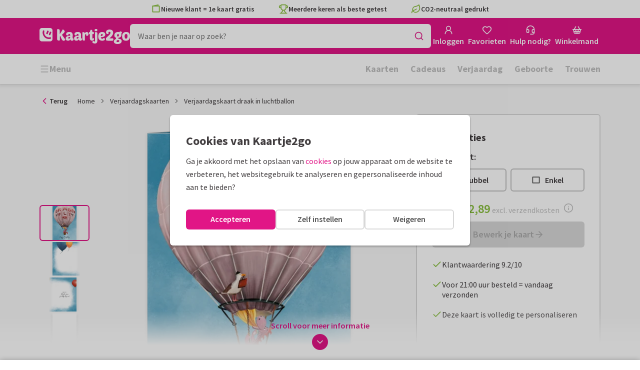

--- FILE ---
content_type: application/javascript
request_url: https://assets.kaartje2go.nl/assets/js/modern/sentry.9824fda3fbd4f6a414b.js
body_size: 46295
content:
!function(){try{var t="undefined"!=typeof window?window:"undefined"!=typeof global?global:"undefined"!=typeof globalThis?globalThis:"undefined"!=typeof self?self:{};t.SENTRY_RELEASE={id:"react-frontend@2026.01.27"},t._sentryModuleMetadata=t._sentryModuleMetadata||{},t._sentryModuleMetadata[(new t.Error).stack]=function(t){for(var e=1;e<arguments.length;e++){var n=arguments[e];if(null!=n)for(var r in n)n.hasOwnProperty(r)&&(t[r]=n[r])}return t}({},t._sentryModuleMetadata[(new t.Error).stack],{"_sentryBundlerPluginAppKey:react-frontend":!0});var e=(new t.Error).stack;e&&(t._sentryDebugIds=t._sentryDebugIds||{},t._sentryDebugIds[e]="69eff50d-a150-4d46-bbe3-85d63c012e0e",t._sentryDebugIdIdentifier="sentry-dbid-69eff50d-a150-4d46-bbe3-85d63c012e0e")}catch(t){}}(),(globalThis.__LOADABLE_LOADED_CHUNKS__=globalThis.__LOADABLE_LOADED_CHUNKS__||[]).push([[3326],{920(t,e,n){n.d(e,{r:()=>s});var r=n(2402),o=n(78796);let i=null;function s(t){const e="unhandledrejection";(0,o.s5)(e,t),(0,o.AS)(e,a)}function a(){i=r.O.onunhandledrejection,r.O.onunhandledrejection=function(t){const e=t;return(0,o.aj)("unhandledrejection",e),!i||i.apply(this,arguments)},r.O.onunhandledrejection.__SENTRY_INSTRUMENTED__=!0}},1205(t,e,n){n.d(e,{T:()=>r});const r=!1},1229(t,e,n){n.d(e,{w:()=>i});var r=n(44872),o=n(39764);class i{constructor(){let t=arguments.length>0&&void 0!==arguments[0]?arguments[0]:{};this._traceId=t.traceId||(0,r.e)(),this._spanId=t.spanId||(0,r.Z)()}spanContext(){return{spanId:this._spanId,traceId:this._traceId,traceFlags:o.CC}}end(t){}setAttribute(t,e){return this}setAttributes(t){return this}setStatus(t){return this}updateName(t){return this}isRecording(){return!1}addEvent(t,e,n){return this}addLink(t){return this}addLinks(t){return this}recordException(t,e){}}},1257(t,e,n){n.d(e,{NJ:()=>s,a3:()=>c,m7:()=>u});n(27495),n(38781);var r=n(1205),o=n(94787);const i=n(2402).O;function s(){return"history"in i&&!!i.history}function a(){if(!("fetch"in i))return!1;try{return new Headers,new Request("data:,"),new Response,!0}catch(t){return!1}}function c(t){return t&&/^function\s+\w+\(\)\s+\{\s+\[native code\]\s+\}$/.test(t.toString())}function u(){if("string"===typeof EdgeRuntime)return!0;if(!a())return!1;if(c(i.fetch))return!0;let t=!1;const e=i.document;if(e&&"function"===typeof e.createElement)try{var n;const r=e.createElement("iframe");r.hidden=!0,e.head.appendChild(r),null!==(n=r.contentWindow)&&void 0!==n&&n.fetch&&(t=c(r.contentWindow.fetch)),e.head.removeChild(r)}catch(s){r.T&&o.Yz.warn("Could not create sandbox iframe for pure fetch check, bailing to window.fetch: ",s)}return t}},2402(t,e,n){n.d(e,{O:()=>r});n(62480);const r=globalThis},2747(t,e,n){n.d(e,{L:()=>u,d:()=>c});var r=n(92010),o=n(2402);const i="_sentryScope",s="_sentryIsolationScope";function a(t){if(t){if("object"===typeof t&&"deref"in t&&"function"===typeof t.deref)try{return t.deref()}catch(e){return}return t}}function c(t,e,n){t&&((0,r.my)(t,s,function(t){try{const e=o.O.WeakRef;if("function"===typeof e)return new e(t)}catch(e){}return t}(n)),(0,r.my)(t,i,e))}function u(t){const e=t;return{scope:e[i],isolationScope:a(e[s])}}},4693(t,e,n){n.d(e,{T:()=>r});const r=!1},9142(t,e,n){function r(){return"undefined"!==typeof __SENTRY_BROWSER_BUNDLE__&&!!__SENTRY_BROWSER_BUNDLE__}function o(){return"npm"}n.d(e,{Z:()=>r,e:()=>o})},14813(t,e,n){n.d(e,{AP:()=>h,LV:()=>g,jN:()=>m,jf:()=>f});var r=n(52480),o=n(85419),i=n(73345),s=n(2402),a=n(97877),c=n(92010);function u(t,e){var n=Object.keys(t);if(Object.getOwnPropertySymbols){var r=Object.getOwnPropertySymbols(t);e&&(r=r.filter(function(e){return Object.getOwnPropertyDescriptor(t,e).enumerable})),n.push.apply(n,r)}return n}function l(t){for(var e=1;e<arguments.length;e++){var n=null!=arguments[e]?arguments[e]:{};e%2?u(Object(n),!0).forEach(function(e){p(t,e,n[e])}):Object.getOwnPropertyDescriptors?Object.defineProperties(t,Object.getOwnPropertyDescriptors(n)):u(Object(n)).forEach(function(e){Object.defineProperty(t,e,Object.getOwnPropertyDescriptor(n,e))})}return t}function p(t,e,n){return(e=function(t){var e=function(t,e){if("object"!=typeof t||!t)return t;var n=t[Symbol.toPrimitive];if(void 0!==n){var r=n.call(t,e||"default");if("object"!=typeof r)return r;throw new TypeError("@@toPrimitive must return a primitive value.")}return("string"===e?String:Number)(t)}(t,"string");return"symbol"==typeof e?e:e+""}(e))in t?Object.defineProperty(t,e,{value:n,enumerable:!0,configurable:!0,writable:!0}):t[e]=n,t}const f=s.O;let d=0;function m(){return d>0}function g(t){let e=arguments.length>1&&void 0!==arguments[1]?arguments[1]:{};if(!function(t){return"function"===typeof t}(t))return t;try{const e=t.__sentry_wrapped__;if(e)return"function"===typeof e?e:t;if((0,c.sp)(t))return t}catch(i){return t}const n=function(){for(var n=arguments.length,i=new Array(n),s=0;s<n;s++)i[s]=arguments[s];try{const n=i.map(t=>g(t,e));return t.apply(this,n)}catch(c){throw d++,setTimeout(()=>{d--}),(0,o.v4)(t=>{t.addEventProcessor(t=>(e.mechanism&&((0,a.gO)(t,void 0,void 0),(0,a.M6)(t,e.mechanism)),t.extra=l(l({},t.extra),{},{arguments:i}),t)),(0,r.Cp)(c)}),c}};try{for(const e in t)Object.prototype.hasOwnProperty.call(t,e)&&(n[e]=t[e])}catch(s){}(0,c.pO)(n,t),(0,c.my)(t,"__sentry_wrapped__",n);try{Object.getOwnPropertyDescriptor(n,"name").configurable&&Object.defineProperty(n,"name",{get:()=>t.name})}catch(u){}return n}function h(){const t=(0,i.$N)(),{referrer:e}=f.document||{},{userAgent:n}=f.navigator||{};return{url:t,headers:l(l({},e&&{Referer:e}),n&&{"User-Agent":n})}}},14910(t,e,n){n.d(e,{j:()=>r});const r=n(2402).O},16570(t,e,n){n.d(e,{$:()=>c,X:()=>a});var r=n(1205),o=n(23594),i=n(94787),s=n(39764);function a(t,e,n){let a=arguments.length>3&&void 0!==arguments[3]?arguments[3]:(0,s.Bk)();const c=a&&(0,s.zU)(a);c&&(r.T&&i.Yz.log(`[Measurement] Setting measurement on root span: ${t} = ${e} ${n}`),c.addEvent(t,{[o.xc]:e,[o.Sn]:n}))}function c(t){if(!t||0===t.length)return;const e={};return t.forEach(t=>{const n=t.attributes||{},r=n[o.Sn],i=n[o.xc];"string"===typeof r&&"number"===typeof i&&(e[t.name]={value:i,unit:r})}),e}},17014(t,e,n){n.d(e,{i:()=>r});n(78459);function r(t){if("boolean"===typeof t)return Number(t);const e="string"===typeof t?parseFloat(t):t;return"number"!==typeof e||isNaN(e)||e<0||e>1?void 0:e}},17773(t,e,n){n.d(e,{B$:()=>m,ur:()=>d});n(23792),n(3362),n(38781),n(62953),n(3296),n(27208),n(48408);var r=n(85419),o=n(20513),i=n(92010),s=n(1257),a=n(32480),c=n(2402),u=n(78796);function l(t,e){var n=Object.keys(t);if(Object.getOwnPropertySymbols){var r=Object.getOwnPropertySymbols(t);e&&(r=r.filter(function(e){return Object.getOwnPropertyDescriptor(t,e).enumerable})),n.push.apply(n,r)}return n}function p(t){for(var e=1;e<arguments.length;e++){var n=null!=arguments[e]?arguments[e]:{};e%2?l(Object(n),!0).forEach(function(e){f(t,e,n[e])}):Object.getOwnPropertyDescriptors?Object.defineProperties(t,Object.getOwnPropertyDescriptors(n)):l(Object(n)).forEach(function(e){Object.defineProperty(t,e,Object.getOwnPropertyDescriptor(n,e))})}return t}function f(t,e,n){return(e=function(t){var e=function(t,e){if("object"!=typeof t||!t)return t;var n=t[Symbol.toPrimitive];if(void 0!==n){var r=n.call(t,e||"default");if("object"!=typeof r)return r;throw new TypeError("@@toPrimitive must return a primitive value.")}return("string"===e?String:Number)(t)}(t,"string");return"symbol"==typeof e?e:e+""}(e))in t?Object.defineProperty(t,e,{value:n,enumerable:!0,configurable:!0,writable:!0}):t[e]=n,t}function d(t,e){const n="fetch";(0,u.s5)(n,t),(0,u.AS)(n,()=>g(void 0,e))}function m(t){const e="fetch-body-resolved";(0,u.s5)(e,t),(0,u.AS)(e,()=>g(h))}function g(t){arguments.length>1&&void 0!==arguments[1]&&arguments[1]&&!(0,s.m7)()||(0,i.GS)(c.O,"fetch",function(e){return function(){const n=new Error;for(var s=arguments.length,l=new Array(s),f=0;f<s;f++)l[f]=arguments[f];const{method:d,url:m}=function(t){if(0===t.length)return{method:"GET",url:""};if(2===t.length){const[e,n]=t;return{url:y(e),method:v(n,"method")?String(n.method).toUpperCase():(0,o.ks)(e)&&v(e,"method")?String(e.method).toUpperCase():"GET"}}const e=t[0];return{url:y(e),method:v(e,"method")?String(e.method).toUpperCase():"GET"}}(l),g={args:l,fetchData:{method:d,url:m},startTimestamp:1e3*(0,a.zf)(),virtualError:n,headers:b(l)};return t||(0,u.aj)("fetch",p({},g)),e.apply(c.O,l).then(async e=>(t?t(e):(0,u.aj)("fetch",p(p({},g),{},{endTimestamp:1e3*(0,a.zf)(),response:e})),e),t=>{var e;(0,u.aj)("fetch",p(p({},g),{},{endTimestamp:1e3*(0,a.zf)(),error:t})),(0,o.bJ)(t)&&void 0===t.stack&&(t.stack=n.stack,(0,i.my)(t,"framesToPop",1));const s=(0,r.KU)(),c=null!==(e=null===s||void 0===s?void 0:s.getOptions().enhanceFetchErrorMessages)&&void 0!==e?e:"always";if(!1!==c&&t instanceof TypeError&&("Failed to fetch"===t.message||"Load failed"===t.message||"NetworkError when attempting to fetch resource."===t.message))try{const e=new URL(g.fetchData.url).host;"always"===c?t.message=`${t.message} (${e})`:(0,i.my)(t,"__sentry_fetch_url_host__",e)}catch(l){}throw t})}})}function h(t){let e;try{e=t.clone()}catch(n){return}!async function(t,e){if(null!==t&&void 0!==t&&t.body){const r=t.body,o=r.getReader(),i=setTimeout(()=>{r.cancel().then(null,()=>{})},9e4);let s=!0;for(;s;){let t;try{t=setTimeout(()=>{r.cancel().then(null,()=>{})},5e3);const{done:n}=await o.read();clearTimeout(t),n&&(e(),s=!1)}catch(n){s=!1}finally{clearTimeout(t)}}clearTimeout(i),o.releaseLock(),r.cancel().then(null,()=>{})}}(e,()=>{(0,u.aj)("fetch-body-resolved",{endTimestamp:1e3*(0,a.zf)(),response:t})})}function v(t,e){return!!t&&"object"===typeof t&&!!t[e]}function y(t){return"string"===typeof t?t:t?v(t,"url")?t.url:t.toString?t.toString():"":""}function b(t){const[e,n]=t;try{if("object"===typeof n&&null!==n&&"headers"in n&&n.headers)return new Headers(n.headers);if((0,o.ks)(e))return new Headers(e.headers)}catch(r){}}},19860(t,e,n){n.d(e,{RV:()=>m,gd:()=>u,nY:()=>g,qQ:()=>d,vk:()=>l,yF:()=>s});n(23792),n(26910),n(27495),n(71761),n(25440),n(11392),n(62953);function r(t,e){var n=Object.keys(t);if(Object.getOwnPropertySymbols){var r=Object.getOwnPropertySymbols(t);e&&(r=r.filter(function(e){return Object.getOwnPropertyDescriptor(t,e).enumerable})),n.push.apply(n,r)}return n}function o(t){for(var e=1;e<arguments.length;e++){var n=null!=arguments[e]?arguments[e]:{};e%2?r(Object(n),!0).forEach(function(e){i(t,e,n[e])}):Object.getOwnPropertyDescriptors?Object.defineProperties(t,Object.getOwnPropertyDescriptors(n)):r(Object(n)).forEach(function(e){Object.defineProperty(t,e,Object.getOwnPropertyDescriptor(n,e))})}return t}function i(t,e,n){return(e=function(t){var e=function(t,e){if("object"!=typeof t||!t)return t;var n=t[Symbol.toPrimitive];if(void 0!==n){var r=n.call(t,e||"default");if("object"!=typeof r)return r;throw new TypeError("@@toPrimitive must return a primitive value.")}return("string"===e?String:Number)(t)}(t,"string");return"symbol"==typeof e?e:e+""}(e))in t?Object.defineProperty(t,e,{value:n,enumerable:!0,configurable:!0,writable:!0}):t[e]=n,t}const s="?",a=/\(error: (.*)\)/,c=/captureMessage|captureException/;function u(){for(var t=arguments.length,e=new Array(t),n=0;n<t;n++)e[n]=arguments[n];const r=e.sort((t,e)=>t[0]-e[0]).map(t=>t[1]);return function(t){let e=arguments.length>1&&void 0!==arguments[1]?arguments[1]:0,n=arguments.length>2&&void 0!==arguments[2]?arguments[2]:0;const i=[],u=t.split("\n");for(let o=e;o<u.length;o++){let t=u[o];t.length>1024&&(t=t.slice(0,1024));const e=a.test(t)?t.replace(a,"$1"):t;if(!e.match(/\S*Error: /)){for(const t of r){const n=t(e);if(n){i.push(n);break}}if(i.length>=50+n)break}}return function(t){if(!t.length)return[];const e=Array.from(t);/sentryWrapped/.test(p(e).function||"")&&e.pop();e.reverse(),c.test(p(e).function||"")&&(e.pop(),c.test(p(e).function||"")&&e.pop());return e.slice(0,50).map(t=>o(o({},t),{},{filename:t.filename||p(e).filename,function:t.function||s}))}(i.slice(n))}}function l(t){return Array.isArray(t)?u(...t):t}function p(t){return t[t.length-1]||{}}const f="<anonymous>";function d(t){try{return t&&"function"===typeof t&&t.name||f}catch(e){return f}}function m(t){const e=t.exception;if(e){const t=[];try{return e.values.forEach(e=>{e.stacktrace.frames&&t.push(...e.stacktrace.frames)}),t}catch(n){return}}}function g(t){return"__v_isVNode"in t&&t.__v_isVNode?"[VueVNode]":"[VueViewModel]"}},20513(t,e,n){n.d(e,{BD:()=>a,Kg:()=>u,L2:()=>b,NF:()=>l,Qd:()=>f,Qg:()=>h,T2:()=>s,W6:()=>c,bJ:()=>o,gd:()=>g,ks:()=>_,mE:()=>v,sO:()=>p,tH:()=>y,vq:()=>m,xH:()=>d});n(38781);const r=Object.prototype.toString;function o(t){switch(r.call(t)){case"[object Error]":case"[object Exception]":case"[object DOMException]":case"[object WebAssembly.Exception]":return!0;default:return y(t,Error)}}function i(t,e){return r.call(t)===`[object ${e}]`}function s(t){return i(t,"ErrorEvent")}function a(t){return i(t,"DOMError")}function c(t){return i(t,"DOMException")}function u(t){return i(t,"String")}function l(t){return"object"===typeof t&&null!==t&&"__sentry_template_string__"in t&&"__sentry_template_values__"in t}function p(t){return null===t||l(t)||"object"!==typeof t&&"function"!==typeof t}function f(t){return i(t,"Object")}function d(t){return"undefined"!==typeof Event&&y(t,Event)}function m(t){return"undefined"!==typeof Element&&y(t,Element)}function g(t){return i(t,"RegExp")}function h(t){return Boolean((null===t||void 0===t?void 0:t.then)&&"function"===typeof t.then)}function v(t){return f(t)&&"nativeEvent"in t&&"preventDefault"in t&&"stopPropagation"in t}function y(t,e){try{return t instanceof e}catch(n){return!1}}function b(t){return!("object"!==typeof t||null===t||!(t.__isVue||t._isVue||t.__v_isVNode))}function _(t){return"undefined"!==typeof Request&&y(t,Request)}},23594(t,e,n){n.d(e,{E1:()=>f,Ef:()=>i,JD:()=>a,Lc:()=>m,Le:()=>p,Sn:()=>u,fs:()=>c,i_:()=>r,jG:()=>d,sy:()=>o,uT:()=>s,xc:()=>l});const r="sentry.source",o="sentry.sample_rate",i="sentry.previous_trace_sample_rate",s="sentry.op",a="sentry.origin",c="sentry.idle_span_finish_reason",u="sentry.measurement_unit",l="sentry.measurement_value",p="sentry.custom_span_name",f="sentry.profile_id",d="sentry.exclusive_time",m="sentry.link.type"},25105(t,e,n){n.d(e,{M:()=>r});const r="10.36.0"},27279(t,e,n){n.d(e,{H:()=>v});n(23792),n(69479),n(62953);var r=n(1205),o=n(60279),i=n(94787),s=n(20513),a=n(83461),c=n(97877),u=n(44872),l=n(36056),p=n(68074),f=n(93720),d=n(32480);function m(t,e){var n=Object.keys(t);if(Object.getOwnPropertySymbols){var r=Object.getOwnPropertySymbols(t);e&&(r=r.filter(function(e){return Object.getOwnPropertyDescriptor(t,e).enumerable})),n.push.apply(n,r)}return n}function g(t){for(var e=1;e<arguments.length;e++){var n=null!=arguments[e]?arguments[e]:{};e%2?m(Object(n),!0).forEach(function(e){h(t,e,n[e])}):Object.getOwnPropertyDescriptors?Object.defineProperties(t,Object.getOwnPropertyDescriptors(n)):m(Object(n)).forEach(function(e){Object.defineProperty(t,e,Object.getOwnPropertyDescriptor(n,e))})}return t}function h(t,e,n){return(e=function(t){var e=function(t,e){if("object"!=typeof t||!t)return t;var n=t[Symbol.toPrimitive];if(void 0!==n){var r=n.call(t,e||"default");if("object"!=typeof r)return r;throw new TypeError("@@toPrimitive must return a primitive value.")}return("string"===e?String:Number)(t)}(t,"string");return"symbol"==typeof e?e:e+""}(e))in t?Object.defineProperty(t,e,{value:n,enumerable:!0,configurable:!0,writable:!0}):t[e]=n,t}class v{constructor(){this._notifyingListeners=!1,this._scopeListeners=[],this._eventProcessors=[],this._breadcrumbs=[],this._attachments=[],this._user={},this._tags={},this._attributes={},this._extra={},this._contexts={},this._sdkProcessingMetadata={},this._propagationContext={traceId:(0,u.e)(),sampleRand:(0,l.hY)()}}clone(){const t=new v;return t._breadcrumbs=[...this._breadcrumbs],t._tags=g({},this._tags),t._attributes=g({},this._attributes),t._extra=g({},this._extra),t._contexts=g({},this._contexts),this._contexts.flags&&(t._contexts.flags={values:[...this._contexts.flags.values]}),t._user=this._user,t._level=this._level,t._session=this._session,t._transactionName=this._transactionName,t._fingerprint=this._fingerprint,t._eventProcessors=[...this._eventProcessors],t._attachments=[...this._attachments],t._sdkProcessingMetadata=g({},this._sdkProcessingMetadata),t._propagationContext=g({},this._propagationContext),t._client=this._client,t._lastEventId=this._lastEventId,(0,p.r)(t,(0,p.f)(this)),t}setClient(t){this._client=t}setLastEventId(t){this._lastEventId=t}getClient(){return this._client}lastEventId(){return this._lastEventId}addScopeListener(t){this._scopeListeners.push(t)}addEventProcessor(t){return this._eventProcessors.push(t),this}setUser(t){return this._user=t||{email:void 0,id:void 0,ip_address:void 0,username:void 0},this._session&&(0,o.qO)(this._session,{user:t}),this._notifyScopeListeners(),this}getUser(){return this._user}setTags(t){return this._tags=g(g({},this._tags),t),this._notifyScopeListeners(),this}setTag(t,e){return this.setTags({[t]:e})}setAttributes(t){return this._attributes=g(g({},this._attributes),t),this._notifyScopeListeners(),this}setAttribute(t,e){return this.setAttributes({[t]:e})}removeAttribute(t){return t in this._attributes&&(delete this._attributes[t],this._notifyScopeListeners()),this}setExtras(t){return this._extra=g(g({},this._extra),t),this._notifyScopeListeners(),this}setExtra(t,e){return this._extra=g(g({},this._extra),{},{[t]:e}),this._notifyScopeListeners(),this}setFingerprint(t){return this._fingerprint=t,this._notifyScopeListeners(),this}setLevel(t){return this._level=t,this._notifyScopeListeners(),this}setTransactionName(t){return this._transactionName=t,this._notifyScopeListeners(),this}setContext(t,e){return null===e?delete this._contexts[t]:this._contexts[t]=e,this._notifyScopeListeners(),this}setSession(t){return t?this._session=t:delete this._session,this._notifyScopeListeners(),this}getSession(){return this._session}update(t){if(!t)return this;const e="function"===typeof t?t(this):t,n=e instanceof v?e.getScopeData():(0,s.Qd)(e)?t:void 0,{tags:r,attributes:o,extra:i,user:a,contexts:c,level:u,fingerprint:l=[],propagationContext:p}=n||{};return this._tags=g(g({},this._tags),r),this._attributes=g(g({},this._attributes),o),this._extra=g(g({},this._extra),i),this._contexts=g(g({},this._contexts),c),a&&Object.keys(a).length&&(this._user=a),u&&(this._level=u),l.length&&(this._fingerprint=l),p&&(this._propagationContext=p),this}clear(){return this._breadcrumbs=[],this._tags={},this._attributes={},this._extra={},this._user={},this._contexts={},this._level=void 0,this._transactionName=void 0,this._fingerprint=void 0,this._session=void 0,(0,p.r)(this,void 0),this._attachments=[],this.setPropagationContext({traceId:(0,u.e)(),sampleRand:(0,l.hY)()}),this._notifyScopeListeners(),this}addBreadcrumb(t,e){const n="number"===typeof e?e:100;if(n<=0)return this;const r=g(g({timestamp:(0,d.lu)()},t),{},{message:t.message?(0,f.xv)(t.message,2048):t.message});var o;(this._breadcrumbs.push(r),this._breadcrumbs.length>n)&&(this._breadcrumbs=this._breadcrumbs.slice(-n),null===(o=this._client)||void 0===o||o.recordDroppedEvent("buffer_overflow","log_item"));return this._notifyScopeListeners(),this}getLastBreadcrumb(){return this._breadcrumbs[this._breadcrumbs.length-1]}clearBreadcrumbs(){return this._breadcrumbs=[],this._notifyScopeListeners(),this}addAttachment(t){return this._attachments.push(t),this}clearAttachments(){return this._attachments=[],this}getScopeData(){return{breadcrumbs:this._breadcrumbs,attachments:this._attachments,contexts:this._contexts,tags:this._tags,attributes:this._attributes,extra:this._extra,user:this._user,level:this._level,fingerprint:this._fingerprint||[],eventProcessors:this._eventProcessors,propagationContext:this._propagationContext,sdkProcessingMetadata:this._sdkProcessingMetadata,transactionName:this._transactionName,span:(0,p.f)(this)}}setSDKProcessingMetadata(t){return this._sdkProcessingMetadata=(0,a.h)(this._sdkProcessingMetadata,t,2),this}setPropagationContext(t){return this._propagationContext=t,this}getPropagationContext(){return this._propagationContext}captureException(t,e){const n=(null===e||void 0===e?void 0:e.event_id)||(0,c.eJ)();if(!this._client)return r.T&&i.Yz.warn("No client configured on scope - will not capture exception!"),n;const o=new Error("Sentry syntheticException");return this._client.captureException(t,g(g({originalException:t,syntheticException:o},e),{},{event_id:n}),this),n}captureMessage(t,e,n){var o;const s=(null===n||void 0===n?void 0:n.event_id)||(0,c.eJ)();if(!this._client)return r.T&&i.Yz.warn("No client configured on scope - will not capture message!"),s;const a=null!==(o=null===n||void 0===n?void 0:n.syntheticException)&&void 0!==o?o:new Error(t);return this._client.captureMessage(t,e,g(g({originalException:t,syntheticException:a},n),{},{event_id:s}),this),s}captureEvent(t,e){const n=(null===e||void 0===e?void 0:e.event_id)||(0,c.eJ)();return this._client?(this._client.captureEvent(t,g(g({},e),{},{event_id:n}),this),n):(r.T&&i.Yz.warn("No client configured on scope - will not capture event!"),n)}_notifyScopeListeners(){this._notifyingListeners||(this._notifyingListeners=!0,this._scopeListeners.forEach(t=>{t(this)}),this._notifyingListeners=!1)}}},30491(t,e,n){n.d(e,{xQ:()=>a});n(23792),n(58940),n(27495),n(71761),n(62953);var r=n(52480),o=n(85419),i=n(20513),s=n(96540);function a(t,e,n){let{componentStack:a}=e;if(function(t){const e=t.match(/^([^.]+)/);return null!==e&&parseInt(e[0])>=17}(s.version)&&(0,i.bJ)(t)&&a){const e=new Error(t.message);e.name=`React ErrorBoundary ${t.name}`,e.stack=a,function(t,e){const n=new WeakSet;!function t(e,r){if(!n.has(e))return e.cause?(n.add(e),t(e.cause,r)):void(e.cause=r)}(t,e)}(t,e)}return(0,o.v4)(e=>(e.setContext("react",{componentStack:a}),(0,r.Cp)(t,n)))}},32129(t,e,n){n.d(e,{Uk:()=>x,Lk:()=>k,hb:()=>D});n(23792),n(62953);var r=n(73887),o=n(44327),i=n(85419),s=n(1205),a=n(23594),c=n(94787),u=n(20513);function l(t,e){let n,r=arguments.length>2&&void 0!==arguments[2]?arguments[2]:()=>{},o=arguments.length>3&&void 0!==arguments[3]?arguments[3]:()=>{};try{n=t()}catch(i){throw e(i),r(),i}return function(t,e,n,r){if((0,u.Qg)(t))return t.then(t=>(n(),r(t),t),t=>{throw e(t),n(),t});return n(),r(t),t}(n,e,r,o)}var p=n(91431),f=n(17014),d=n(68074),m=n(39764),g=n(47795),h=n(51931);function v(t,e){var n=Object.keys(t);if(Object.getOwnPropertySymbols){var r=Object.getOwnPropertySymbols(t);e&&(r=r.filter(function(e){return Object.getOwnPropertyDescriptor(t,e).enumerable})),n.push.apply(n,r)}return n}function y(t){for(var e=1;e<arguments.length;e++){var n=null!=arguments[e]?arguments[e]:{};e%2?v(Object(n),!0).forEach(function(e){b(t,e,n[e])}):Object.getOwnPropertyDescriptors?Object.defineProperties(t,Object.getOwnPropertyDescriptors(n)):v(Object(n)).forEach(function(e){Object.defineProperty(t,e,Object.getOwnPropertyDescriptor(n,e))})}return t}function b(t,e,n){return(e=function(t){var e=function(t,e){if("object"!=typeof t||!t)return t;var n=t[Symbol.toPrimitive];if(void 0!==n){var r=n.call(t,e||"default");if("object"!=typeof r)return r;throw new TypeError("@@toPrimitive must return a primitive value.")}return("string"===e?String:Number)(t)}(t,"string");return"symbol"==typeof e?e:e+""}(e))in t?Object.defineProperty(t,e,{value:n,enumerable:!0,configurable:!0,writable:!0}):t[e]=n,t}var _=n(1229),O=n(48699),j=n(92402),S=n(2747);function w(t,e){var n=Object.keys(t);if(Object.getOwnPropertySymbols){var r=Object.getOwnPropertySymbols(t);e&&(r=r.filter(function(e){return Object.getOwnPropertyDescriptor(t,e).enumerable})),n.push.apply(n,r)}return n}function P(t){for(var e=1;e<arguments.length;e++){var n=null!=arguments[e]?arguments[e]:{};e%2?w(Object(n),!0).forEach(function(e){E(t,e,n[e])}):Object.getOwnPropertyDescriptors?Object.defineProperties(t,Object.getOwnPropertyDescriptors(n)):w(Object(n)).forEach(function(e){Object.defineProperty(t,e,Object.getOwnPropertyDescriptor(n,e))})}return t}function E(t,e,n){return(e=function(t){var e=function(t,e){if("object"!=typeof t||!t)return t;var n=t[Symbol.toPrimitive];if(void 0!==n){var r=n.call(t,e||"default");if("object"!=typeof r)return r;throw new TypeError("@@toPrimitive must return a primitive value.")}return("string"===e?String:Number)(t)}(t,"string");return"symbol"==typeof e?e:e+""}(e))in t?Object.defineProperty(t,e,{value:n,enumerable:!0,configurable:!0,writable:!0}):t[e]=n,t}const T="__SENTRY_SUPPRESS_TRACING__";function k(t,e){const n=C();if(n.startSpan)return n.startSpan(t,e);const r=$(t),{forceTransaction:o,parentSpan:s,scope:a}=t,c=null===a||void 0===a?void 0:a.clone();return(0,i.v4)(c,()=>L(s)(()=>{const n=(0,i.o5)(),a=N(n,s),c=t.onlyIfParent&&!a?new _.w:I({parentSpan:a,spanArguments:r,forceTransaction:o,scope:n});return(0,d.r)(n,c),l(()=>e(c),()=>{const{status:t}=(0,m.et)(c);!c.isRecording()||t&&"ok"!==t||c.setStatus({code:j.TJ,message:"internal_error"})},()=>{c.end()})}))}function x(t){const e=C();if(e.startInactiveSpan)return e.startInactiveSpan(t);const n=$(t),{forceTransaction:r,parentSpan:o}=t;return(t.scope?e=>(0,i.v4)(t.scope,e):void 0!==o?t=>D(o,t):t=>t())(()=>{const e=(0,i.o5)(),s=N(e,o);return t.onlyIfParent&&!s?new _.w:I({parentSpan:s,spanArguments:n,forceTransaction:r,scope:e})})}function D(t,e){const n=C();return n.withActiveSpan?n.withActiveSpan(t,e):(0,i.v4)(n=>((0,d.r)(n,t||void 0),e(n)))}function I(t){let{parentSpan:e,spanArguments:n,forceTransaction:r,scope:o}=t;if(!(0,p.f)()){const t=new _.w;if(r||!e){const e=P({sampled:"false",sample_rate:"0",transaction:n.name},(0,g.k1)(t));(0,g.LZ)(t,e)}return t}const s=(0,i.rm)();let a;if(e&&!r)a=function(t,e,n){const{spanId:r,traceId:o}=t.spanContext(),s=!e.getScopeData().sdkProcessingMetadata[T]&&(0,m.pK)(t),a=s?new O.W(P(P({},n),{},{parentSpanId:r,traceId:o,sampled:s})):new _.w({traceId:o});(0,m.Hu)(t,a);const c=(0,i.KU)();c&&(c.emit("spanStart",a),n.endTimestamp&&c.emit("spanEnd",a));return a}(e,o,n),(0,m.Hu)(e,a);else if(e){const t=(0,g.k1)(e),{traceId:r,spanId:i}=e.spanContext(),s=(0,m.pK)(e);a=A(P({traceId:r,parentSpanId:i},n),o,s),(0,g.LZ)(a,t)}else{const{traceId:t,dsc:e,parentSpanId:r,sampled:i}=P(P({},s.getPropagationContext()),o.getPropagationContext());a=A(P({traceId:t,parentSpanId:r},n),o,i),e&&(0,g.LZ)(a,e)}return(0,h.z)(a),(0,S.d)(a,o,s),a}function $(t){const e=P({isStandalone:(t.experimental||{}).standalone},t);if(t.startTime){const n=P({},e);return n.startTimestamp=(0,m.cI)(t.startTime),delete n.startTime,n}return e}function C(){const t=(0,o.EU)();return(0,r.h)(t)}function A(t,e,n){var r,o;const u=(0,i.KU)(),l=(null===u||void 0===u?void 0:u.getOptions())||{},{name:d=""}=t,m={spanAttributes:P({},t.attributes),spanName:d,parentSampled:n};null===u||void 0===u||u.emit("beforeSampling",m,{decision:!1});const g=null!==(r=m.parentSampled)&&void 0!==r?r:n,h=m.spanAttributes,v=e.getPropagationContext(),[b,_,j]=e.getScopeData().sdkProcessingMetadata[T]?[!1]:function(t,e,n){if(!(0,p.f)(t))return[!1];let r,o;"function"===typeof t.tracesSampler?(o=t.tracesSampler(y(y({},e),{},{inheritOrSampleWith:t=>"number"===typeof e.parentSampleRate?e.parentSampleRate:"boolean"===typeof e.parentSampled?Number(e.parentSampled):t})),r=!0):void 0!==e.parentSampled?o=e.parentSampled:"undefined"!==typeof t.tracesSampleRate&&(o=t.tracesSampleRate,r=!0);const i=(0,f.i)(o);if(void 0===i)return s.T&&c.Yz.warn(`[Tracing] Discarding root span because of invalid sample rate. Sample rate must be a boolean or a number between 0 and 1. Got ${JSON.stringify(o)} of type ${JSON.stringify(typeof o)}.`),[!1];if(!i)return s.T&&c.Yz.log("[Tracing] Discarding transaction because "+("function"===typeof t.tracesSampler?"tracesSampler returned 0 or false":"a negative sampling decision was inherited or tracesSampleRate is set to 0")),[!1,i,r];const a=n<i;return a||s.T&&c.Yz.log(`[Tracing] Discarding transaction because it's not included in the random sample (sampling rate = ${Number(o)})`),[a,i,r]}(l,{name:d,parentSampled:g,attributes:h,parentSampleRate:(0,f.i)(null===(o=v.dsc)||void 0===o?void 0:o.sample_rate)},v.sampleRand),S=new O.W(P(P({},t),{},{attributes:P({[a.i_]:"custom",[a.sy]:void 0!==_&&j?_:void 0},h),sampled:b}));return!b&&u&&(s.T&&c.Yz.log("[Tracing] Discarding root span because its trace was not chosen to be sampled."),u.recordDroppedEvent("sample_rate","transaction")),u&&u.emit("spanStart",S),S}function N(t,e){if(e)return e;if(null===e)return;const n=(0,d.f)(t);if(!n)return;const r=(0,i.KU)();return(r?r.getOptions():{}).parentSpanIsAlwaysRootSpan?(0,m.zU)(n):n}function L(t){return void 0!==t?e=>D(t,e):t=>t()}},32480(t,e,n){n.d(e,{k3:()=>u,lu:()=>i,zf:()=>a});var r=n(36056),o=n(2402);function i(){return(0,r.Wk)()/1e3}let s;function a(){return(null!==s&&void 0!==s?s:s=function(){const{performance:t}=o.O;if(null===t||void 0===t||!t.now||!t.timeOrigin)return i;const e=t.timeOrigin;return()=>(e+(0,r.Qw)(()=>t.now()))/1e3}())()}let c=null;function u(){return null===c&&(c=function(){var t;const{performance:e}=o.O;if(null===e||void 0===e||!e.now)return;const n=3e5,i=(0,r.Qw)(()=>e.now()),s=(0,r.Wk)(),a=e.timeOrigin;if("number"===typeof a&&Math.abs(a+i-s)<n)return a;const c=null===(t=e.timing)||void 0===t?void 0:t.navigationStart;if("number"===typeof c&&Math.abs(c+i-s)<n)return c;return s-i}()),c}},35947(t,e,n){n.d(e,{Er:()=>a,Mn:()=>c});var r=n(78796),o=n(20513),i=n(32480),s=n(14910);const a="__sentry_xhr_v3__";function c(t){(0,r.s5)("xhr",t),(0,r.AS)("xhr",u)}function u(){if(!s.j.XMLHttpRequest)return;const t=XMLHttpRequest.prototype;t.open=new Proxy(t.open,{apply(t,e,n){const s=new Error,c=1e3*(0,i.zf)(),u=(0,o.Kg)(n[0])?n[0].toUpperCase():void 0,l=function(t){if((0,o.Kg)(t))return t;try{return t.toString()}catch{}return}(n[1]);if(!u||!l)return t.apply(e,n);e[a]={method:u,url:l,request_headers:{}},"POST"===u&&l.match(/sentry_key/)&&(e.__sentry_own_request__=!0);const p=()=>{const t=e[a];if(t&&4===e.readyState){try{t.status_code=e.status}catch{}const n={endTimestamp:1e3*(0,i.zf)(),startTimestamp:c,xhr:e,virtualError:s};(0,r.aj)("xhr",n)}};return"onreadystatechange"in e&&"function"===typeof e.onreadystatechange?e.onreadystatechange=new Proxy(e.onreadystatechange,{apply:(t,e,n)=>(p(),t.apply(e,n))}):e.addEventListener("readystatechange",p),e.setRequestHeader=new Proxy(e.setRequestHeader,{apply(t,e,n){const[r,i]=n,s=e[a];return s&&(0,o.Kg)(r)&&(0,o.Kg)(i)&&(s.request_headers[r.toLowerCase()]=i),t.apply(e,n)}}),t.apply(e,n)}}),t.send=new Proxy(t.send,{apply(t,e,n){const o=e[a];if(!o)return t.apply(e,n);void 0!==n[0]&&(o.body=n[0]);const s={startTimestamp:1e3*(0,i.zf)(),xhr:e};return(0,r.aj)("xhr",s),t.apply(e,n)}})}},36056(t,e,n){n.d(e,{Qw:()=>i,Wk:()=>a,hY:()=>s});var r=n(2402);let o;function i(t){if(void 0!==o)return o?o(t):t();const e=Symbol.for("__SENTRY_SAFE_RANDOM_ID_WRAPPER__"),n=r.O;return e in n&&"function"===typeof n[e]?(o=n[e],o(t)):(o=null,t())}function s(){return i(()=>Math.random())}function a(){return i(()=>Date.now())}},38551(t,e,n){n.d(e,{Iy:()=>l,MI:()=>a,TC:()=>u,kM:()=>c});n(84864),n(27495),n(38781),n(71761);var r=n(66023),o=n(17014),i=n(44872),s=n(36056);const a=new RegExp("^[ \\t]*([0-9a-f]{32})?-?([0-9a-f]{16})?-?([01])?[ \\t]*$");function c(t,e){const n=function(t){if(!t)return;const e=t.match(a);if(!e)return;let n;return"1"===e[3]?n=!0:"0"===e[3]&&(n=!1),{traceId:e[1],parentSampled:n,parentSpanId:e[2]}}(t),c=(0,r.yD)(e);if(null===n||void 0===n||!n.traceId)return{traceId:(0,i.e)(),sampleRand:(0,s.hY)()};const u=function(t,e){const n=(0,o.i)(null===e||void 0===e?void 0:e.sample_rand);if(void 0!==n)return n;const r=(0,o.i)(null===e||void 0===e?void 0:e.sample_rate);return r&&void 0!==(null===t||void 0===t?void 0:t.parentSampled)?t.parentSampled?(0,s.hY)()*r:r+(0,s.hY)()*(1-r):(0,s.hY)()}(n,c);c&&(c.sample_rand=u.toString());const{traceId:l,parentSpanId:p,parentSampled:f}=n;return{traceId:l,parentSpanId:p,sampled:f,dsc:c||{},sampleRand:u}}function u(){let t=arguments.length>0&&void 0!==arguments[0]?arguments[0]:(0,i.e)(),e=arguments.length>1&&void 0!==arguments[1]?arguments[1]:(0,i.Z)(),n=arguments.length>2?arguments[2]:void 0,r="";return void 0!==n&&(r=n?"-1":"-0"),`${t}-${e}${r}`}function l(){return`00-${arguments.length>0&&void 0!==arguments[0]?arguments[0]:(0,i.e)()}-${arguments.length>1&&void 0!==arguments[1]?arguments[1]:(0,i.Z)()}-${(arguments.length>2?arguments[2]:void 0)?"01":"00"}`}},38569(t,e,n){n.d(e,{li:()=>R,mG:()=>L});n(74423),n(23792),n(69479),n(62953);var r=n(73034),o=n(1205),i=n(94787),s=n(20513),a=n(57769);function c(t,e){var n=Object.keys(t);if(Object.getOwnPropertySymbols){var r=Object.getOwnPropertySymbols(t);e&&(r=r.filter(function(e){return Object.getOwnPropertyDescriptor(t,e).enumerable})),n.push.apply(n,r)}return n}function u(t,e,n){return(e=function(t){var e=function(t,e){if("object"!=typeof t||!t)return t;var n=t[Symbol.toPrimitive];if(void 0!==n){var r=n.call(t,e||"default");if("object"!=typeof r)return r;throw new TypeError("@@toPrimitive must return a primitive value.")}return("string"===e?String:Number)(t)}(t,"string");return"symbol"==typeof e?e:e+""}(e))in t?Object.defineProperty(t,e,{value:n,enumerable:!0,configurable:!0,writable:!0}):t[e]=n,t}function l(t,e,n){let r=arguments.length>3&&void 0!==arguments[3]?arguments[3]:0;try{const o=p(e,n,t,r);return(0,s.Qg)(o)?o:(0,a.XW)(o)}catch(o){return(0,a.xg)(o)}}function p(t,e,n,r){const a=n[r];if(!t||!a)return t;const l=a(function(t){for(var e=1;e<arguments.length;e++){var n=null!=arguments[e]?arguments[e]:{};e%2?c(Object(n),!0).forEach(function(e){u(t,e,n[e])}):Object.getOwnPropertyDescriptors?Object.defineProperties(t,Object.getOwnPropertyDescriptors(n)):c(Object(n)).forEach(function(e){Object.defineProperty(t,e,Object.getOwnPropertyDescriptor(n,e))})}return t}({},t),e);return o.T&&null===l&&i.Yz.log(`Event processor "${a.id||"?"}" dropped event`),(0,s.Qg)(l)?l.then(t=>p(t,e,n,r+1)):p(l,e,n,r+1)}var f=n(27279),d=n(2402);let m,g,h,v;function y(t){const e=d.O._sentryDebugIds,n=d.O._debugIds;if(!e&&!n)return{};const r=e?Object.keys(e):[],o=n?Object.keys(n):[];if(v&&r.length===g&&o.length===h)return v;g=r.length,h=o.length,v={},m||(m={});const i=(e,n)=>{for(const o of e){var r;const e=n[o],i=null===(r=m)||void 0===r?void 0:r[o];if(i&&v&&e)v[i[0]]=e,m&&(m[o]=[i[0],e]);else if(e){const n=t(o);for(let t=n.length-1;t>=0;t--){const r=n[t],i=null===r||void 0===r?void 0:r.filename;if(i&&v&&m){v[i]=e,m[o]=[i,e];break}}}}};return e&&i(r,e),n&&i(o,n),v}var b=n(97877),_=n(77554),O=(n(89463),n(85419)),j=n(47795),S=n(83461),w=n(39764);function P(t,e){var n=Object.keys(t);if(Object.getOwnPropertySymbols){var r=Object.getOwnPropertySymbols(t);e&&(r=r.filter(function(e){return Object.getOwnPropertyDescriptor(t,e).enumerable})),n.push.apply(n,r)}return n}function E(t){for(var e=1;e<arguments.length;e++){var n=null!=arguments[e]?arguments[e]:{};e%2?P(Object(n),!0).forEach(function(e){T(t,e,n[e])}):Object.getOwnPropertyDescriptors?Object.defineProperties(t,Object.getOwnPropertyDescriptors(n)):P(Object(n)).forEach(function(e){Object.defineProperty(t,e,Object.getOwnPropertyDescriptor(n,e))})}return t}function T(t,e,n){return(e=function(t){var e=function(t,e){if("object"!=typeof t||!t)return t;var n=t[Symbol.toPrimitive];if(void 0!==n){var r=n.call(t,e||"default");if("object"!=typeof r)return r;throw new TypeError("@@toPrimitive must return a primitive value.")}return("string"===e?String:Number)(t)}(t,"string");return"symbol"==typeof e?e:e+""}(e))in t?Object.defineProperty(t,e,{value:n,enumerable:!0,configurable:!0,writable:!0}):t[e]=n,t}function k(t,e){const{fingerprint:n,span:r,breadcrumbs:o,sdkProcessingMetadata:i}=e;!function(t,e){const{extra:n,tags:r,user:o,contexts:i,level:s,transactionName:a}=e;Object.keys(n).length&&(t.extra=E(E({},n),t.extra));Object.keys(r).length&&(t.tags=E(E({},r),t.tags));Object.keys(o).length&&(t.user=E(E({},o),t.user));Object.keys(i).length&&(t.contexts=E(E({},i),t.contexts));s&&(t.level=s);a&&"transaction"!==t.type&&(t.transaction=a)}(t,e),r&&function(t,e){t.contexts=E({trace:(0,w.kX)(e)},t.contexts),t.sdkProcessingMetadata=E({dynamicSamplingContext:(0,j.k1)(e)},t.sdkProcessingMetadata);const n=(0,w.zU)(e),r=(0,w.et)(n).description;r&&!t.transaction&&"transaction"===t.type&&(t.transaction=r)}(t,r),function(t,e){t.fingerprint=t.fingerprint?Array.isArray(t.fingerprint)?t.fingerprint:[t.fingerprint]:[],e&&(t.fingerprint=t.fingerprint.concat(e));t.fingerprint.length||delete t.fingerprint}(t,n),function(t,e){const n=[...t.breadcrumbs||[],...e];t.breadcrumbs=n.length?n:void 0}(t,o),function(t,e){t.sdkProcessingMetadata=E(E({},t.sdkProcessingMetadata),e)}(t,i)}function x(t,e){const{extra:n,tags:r,attributes:o,user:i,contexts:s,level:a,sdkProcessingMetadata:c,breadcrumbs:u,fingerprint:l,eventProcessors:p,attachments:f,propagationContext:d,transactionName:m,span:g}=e;D(t,"extra",n),D(t,"tags",r),D(t,"attributes",o),D(t,"user",i),D(t,"contexts",s),t.sdkProcessingMetadata=(0,S.h)(t.sdkProcessingMetadata,c,2),a&&(t.level=a),m&&(t.transactionName=m),g&&(t.span=g),u.length&&(t.breadcrumbs=[...t.breadcrumbs,...u]),l.length&&(t.fingerprint=[...t.fingerprint,...l]),p.length&&(t.eventProcessors=[...t.eventProcessors,...p]),f.length&&(t.attachments=[...t.attachments,...f]),t.propagationContext=E(E({},t.propagationContext),d)}function D(t,e,n){t[e]=(0,S.h)(t[e],n,1)}var I=n(93720),$=n(32480);function C(t,e){var n=Object.keys(t);if(Object.getOwnPropertySymbols){var r=Object.getOwnPropertySymbols(t);e&&(r=r.filter(function(e){return Object.getOwnPropertyDescriptor(t,e).enumerable})),n.push.apply(n,r)}return n}function A(t){for(var e=1;e<arguments.length;e++){var n=null!=arguments[e]?arguments[e]:{};e%2?C(Object(n),!0).forEach(function(e){N(t,e,n[e])}):Object.getOwnPropertyDescriptors?Object.defineProperties(t,Object.getOwnPropertyDescriptors(n)):C(Object(n)).forEach(function(e){Object.defineProperty(t,e,Object.getOwnPropertyDescriptor(n,e))})}return t}function N(t,e,n){return(e=function(t){var e=function(t,e){if("object"!=typeof t||!t)return t;var n=t[Symbol.toPrimitive];if(void 0!==n){var r=n.call(t,e||"default");if("object"!=typeof r)return r;throw new TypeError("@@toPrimitive must return a primitive value.")}return("string"===e?String:Number)(t)}(t,"string");return"symbol"==typeof e?e:e+""}(e))in t?Object.defineProperty(t,e,{value:n,enumerable:!0,configurable:!0,writable:!0}):t[e]=n,t}function L(t,e,n,o,i,s){const{normalizeDepth:a=3,normalizeMaxBreadth:c=1e3}=t,u=A(A({},e),{},{event_id:e.event_id||n.event_id||(0,b.eJ)(),timestamp:e.timestamp||(0,$.lu)()}),p=n.integrations||t.integrations.map(t=>t.name);!function(t,e){const{environment:n,release:o,dist:i,maxValueLength:s}=e;t.environment=t.environment||n||r.U,!t.release&&o&&(t.release=o);!t.dist&&i&&(t.dist=i);const a=t.request;null!==a&&void 0!==a&&a.url&&s&&(a.url=(0,I.xv)(a.url,s));var c;s&&(null===(c=t.exception)||void 0===c||null===(c=c.values)||void 0===c||c.forEach(t=>{t.value&&(t.value=(0,I.xv)(t.value,s))}))}(u,t),function(t,e){e.length>0&&(t.sdk=t.sdk||{},t.sdk.integrations=[...t.sdk.integrations||[],...e])}(u,p),i&&i.emit("applyFrameMetadata",e),void 0===e.type&&function(t,e){var n;const r=y(e);null===(n=t.exception)||void 0===n||null===(n=n.values)||void 0===n||n.forEach(t=>{var e;null===(e=t.stacktrace)||void 0===e||null===(e=e.frames)||void 0===e||e.forEach(t=>{t.filename&&(t.debug_id=r[t.filename])})})}(u,t.stackParser);const d=function(t,e){if(!e)return t;const n=t?t.clone():new f.H;return n.update(e),n}(o,n.captureContext);n.mechanism&&(0,b.M6)(u,n.mechanism);const m=i?i.getEventProcessors():[],g=function(t,e){const n=(0,O.m6)().getScopeData();return t&&x(n,t.getScopeData()),e&&x(n,e.getScopeData()),n}(s,d),h=[...n.attachments||[],...g.attachments];h.length&&(n.attachments=h),k(u,g);return l([...m,...g.eventProcessors],u,n).then(t=>(t&&function(t){var e;const n={};if(null===(e=t.exception)||void 0===e||null===(e=e.values)||void 0===e||e.forEach(t=>{var e;null===(e=t.stacktrace)||void 0===e||null===(e=e.frames)||void 0===e||e.forEach(t=>{t.debug_id&&(t.abs_path?n[t.abs_path]=t.debug_id:t.filename&&(n[t.filename]=t.debug_id),delete t.debug_id)})}),0===Object.keys(n).length)return;t.debug_meta=t.debug_meta||{},t.debug_meta.images=t.debug_meta.images||[];const r=t.debug_meta.images;Object.entries(n).forEach(t=>{let[e,n]=t;r.push({type:"sourcemap",code_file:e,debug_id:n})})}(t),"number"===typeof a&&a>0?function(t,e,n){var r,o;if(!t)return null;const i=A(A(A(A(A({},t),t.breadcrumbs&&{breadcrumbs:t.breadcrumbs.map(t=>A(A({},t),t.data&&{data:(0,_.S8)(t.data,e,n)}))}),t.user&&{user:(0,_.S8)(t.user,e,n)}),t.contexts&&{contexts:(0,_.S8)(t.contexts,e,n)}),t.extra&&{extra:(0,_.S8)(t.extra,e,n)});null!==(r=t.contexts)&&void 0!==r&&r.trace&&i.contexts&&(i.contexts.trace=t.contexts.trace,t.contexts.trace.data&&(i.contexts.trace.data=(0,_.S8)(t.contexts.trace.data,e,n)));t.spans&&(i.spans=t.spans.map(t=>A(A({},t),t.data&&{data:(0,_.S8)(t.data,e,n)})));null!==(o=t.contexts)&&void 0!==o&&o.flags&&i.contexts&&(i.contexts.flags=(0,_.S8)(t.contexts.flags,3,n));return i}(t,a,c):t))}function R(t){if(t)return function(t){return t instanceof f.H||"function"===typeof t}(t)||function(t){return Object.keys(t).some(t=>z.includes(t))}(t)?{captureContext:t}:t}const z=["user","level","extra","contexts","tags","fingerprint","propagationContext"]},39764(t,e,n){n.d(e,{Bk:()=>R,CC:()=>y,Ck:()=>O,G_:()=>w,Hu:()=>C,Qh:()=>S,VS:()=>A,aO:()=>b,cI:()=>E,et:()=>k,kX:()=>j,pK:()=>x,uU:()=>P,xO:()=>N,xl:()=>z,yW:()=>D,zU:()=>L});n(23792),n(62953);var r=n(73887),o=n(44327),i=n(85419),s=n(23594),a=n(92402),c=n(2747),u=n(92010),l=n(44872),p=n(32480),f=n(38551),d=n(94787),m=n(68074);const g=["spanId","traceId","traceFlags"];function h(t,e){var n=Object.keys(t);if(Object.getOwnPropertySymbols){var r=Object.getOwnPropertySymbols(t);e&&(r=r.filter(function(e){return Object.getOwnPropertyDescriptor(t,e).enumerable})),n.push.apply(n,r)}return n}function v(t,e,n){return(e=function(t){var e=function(t,e){if("object"!=typeof t||!t)return t;var n=t[Symbol.toPrimitive];if(void 0!==n){var r=n.call(t,e||"default");if("object"!=typeof r)return r;throw new TypeError("@@toPrimitive must return a primitive value.")}return("string"===e?String:Number)(t)}(t,"string");return"symbol"==typeof e?e:e+""}(e))in t?Object.defineProperty(t,e,{value:n,enumerable:!0,configurable:!0,writable:!0}):t[e]=n,t}const y=0,b=1;let _=!1;function O(t){const{spanId:e,traceId:n}=t.spanContext(),{data:r,op:o,parent_span_id:i,status:s,origin:a,links:c}=k(t);return{parent_span_id:i,span_id:e,trace_id:n,data:r,op:o,status:s,origin:a,links:c}}function j(t){const{spanId:e,traceId:n,isRemote:r}=t.spanContext(),o=r?e:k(t).parent_span_id,i=(0,c.L)(t).scope;return{parent_span_id:o,span_id:r?(null===i||void 0===i?void 0:i.getPropagationContext().propagationSpanId)||(0,l.Z)():e,trace_id:n}}function S(t){const{traceId:e,spanId:n}=t.spanContext(),r=x(t);return(0,f.TC)(e,n,r)}function w(t){const{traceId:e,spanId:n}=t.spanContext(),r=x(t);return(0,f.Iy)(e,n,r)}function P(t){return t&&t.length>0?t.map(t=>{let{context:{spanId:e,traceId:n,traceFlags:r},attributes:o}=t,i=function(t,e){if(null==t)return{};var n,r,o=function(t,e){if(null==t)return{};var n={};for(var r in t)if({}.hasOwnProperty.call(t,r)){if(-1!==e.indexOf(r))continue;n[r]=t[r]}return n}(t,e);if(Object.getOwnPropertySymbols){var i=Object.getOwnPropertySymbols(t);for(r=0;r<i.length;r++)n=i[r],-1===e.indexOf(n)&&{}.propertyIsEnumerable.call(t,n)&&(o[n]=t[n])}return o}(t.context,g);return function(t){for(var e=1;e<arguments.length;e++){var n=null!=arguments[e]?arguments[e]:{};e%2?h(Object(n),!0).forEach(function(e){v(t,e,n[e])}):Object.getOwnPropertyDescriptors?Object.defineProperties(t,Object.getOwnPropertyDescriptors(n)):h(Object(n)).forEach(function(e){Object.defineProperty(t,e,Object.getOwnPropertyDescriptor(n,e))})}return t}({span_id:e,trace_id:n,sampled:r===b,attributes:o},i)}):void 0}function E(t){return"number"===typeof t?T(t):Array.isArray(t)?t[0]+t[1]/1e9:t instanceof Date?T(t.getTime()):(0,p.zf)()}function T(t){return t>9999999999?t/1e3:t}function k(t){if(function(t){return"function"===typeof t.getSpanJSON}(t))return t.getSpanJSON();const{spanId:e,traceId:n}=t.spanContext();if(function(t){const e=t;return!!e.attributes&&!!e.startTime&&!!e.name&&!!e.endTime&&!!e.status}(t)){var r;const{attributes:o,startTime:i,name:a,endTime:c,status:u,links:l}=t;return{span_id:e,trace_id:n,data:o,description:a,parent_span_id:"parentSpanId"in t?t.parentSpanId:"parentSpanContext"in t?null===(r=t.parentSpanContext)||void 0===r?void 0:r.spanId:void 0,start_timestamp:E(i),timestamp:E(c)||void 0,status:D(u),op:o[s.uT],origin:o[s.JD],links:P(l)}}return{span_id:e,trace_id:n,start_timestamp:0,data:{}}}function x(t){const{traceFlags:e}=t.spanContext();return e===b}function D(t){if(t&&t.code!==a.a3)return t.code===a.F3?"ok":t.message||"internal_error"}const I="_sentryChildSpans",$="_sentryRootSpan";function C(t,e){const n=t[$]||t;(0,u.my)(e,$,n),t[I]?t[I].add(e):(0,u.my)(t,I,new Set([e]))}function A(t,e){t[I]&&t[I].delete(e)}function N(t){const e=new Set;return function t(n){if(!e.has(n)&&x(n)){e.add(n);const r=n[I]?Array.from(n[I]):[];for(const e of r)t(e)}}(t),Array.from(e)}function L(t){return t[$]||t}function R(){const t=(0,o.EU)(),e=(0,r.h)(t);return e.getActiveSpan?e.getActiveSpan():(0,m.f)((0,i.o5)())}function z(){_||((0,d.pq)(()=>{console.warn("[Sentry] Returning null from `beforeSendSpan` is disallowed. To drop certain spans, configure the respective integrations directly or use `ignoreSpans`.")}),_=!0)}},42366(t,e,n){n.d(e,{L:()=>s});var r=n(2402),o=n(78796);let i=null;function s(t){const e="error";(0,o.s5)(e,t),(0,o.AS)(e,a)}function a(){i=r.O.onerror,r.O.onerror=function(t,e,n,r,s){const a={column:r,error:s,line:n,msg:t,url:e};return(0,o.aj)("error",a),!!i&&i.apply(this,arguments)},r.O.onerror.__SENTRY_INSTRUMENTED__=!0}},44327(t,e,n){n.d(e,{BY:()=>a,EU:()=>i,Se:()=>s});var r=n(25105),o=n(2402);function i(){return s(o.O),o.O}function s(t){const e=t.__SENTRY__=t.__SENTRY__||{};return e.version=e.version||r.M,e[r.M]=e[r.M]||{}}function a(t,e){let n=arguments.length>2&&void 0!==arguments[2]?arguments[2]:o.O;const i=n.__SENTRY__=n.__SENTRY__||{},s=i[r.M]=i[r.M]||{};return s[t]||(s[t]=e())}},44872(t,e,n){n.d(e,{Z:()=>i,e:()=>o});var r=n(97877);function o(){return(0,r.eJ)()}function i(){return(0,r.eJ)().substring(16)}},47795(t,e,n){n.d(e,{LZ:()=>d,ao:()=>g,k1:()=>h});n(89463),n(38781);var r=n(73034),o=n(85419),i=n(23594),s=n(66023),a=n(49196),c=n(91431),u=n(92010),l=n(39764),p=n(2747);const f="_frozenDsc";function d(t,e){const n=t;(0,u.my)(n,f,e)}function m(t,e){const n=e.getOptions(),{publicKey:o}=e.getDsn()||{},i={environment:n.environment||r.U,release:n.release,public_key:o,trace_id:t,org_id:(0,a.ul)(e)};return e.emit("createDsc",i),i}function g(t,e){const n=e.getPropagationContext();return n.dsc||m(n.traceId,t)}function h(t){var e,n;const r=(0,o.KU)();if(!r)return{};const a=(0,l.zU)(t),u=(0,l.et)(a),d=u.data,g=a.spanContext().traceState,h=null!==(e=null!==(n=null===g||void 0===g?void 0:g.get("sentry.sample_rate"))&&void 0!==n?n:d[i.sy])&&void 0!==e?e:d[i.Ef];function v(t){return"number"!==typeof h&&"string"!==typeof h||(t.sample_rate=`${h}`),t}const y=a[f];if(y)return v(y);const b=null===g||void 0===g?void 0:g.get("sentry.dsc"),_=b&&(0,s.yD)(b);if(_)return v(_);const O=m(t.spanContext().traceId,r),j=d[i.i_],S=u.description;var w,P;("url"!==j&&S&&(O.transaction=S),(0,c.f)())&&(O.sampled=String((0,l.pK)(a)),O.sample_rand=null!==(w=null===g||void 0===g?void 0:g.get("sentry.sample_rand"))&&void 0!==w?w:null===(P=(0,p.L)(a).scope)||void 0===P?void 0:P.getPropagationContext().sampleRand.toString());return v(O),r.emit("createDsc",O,a),O}},48699(t,e,n){n.d(e,{W:()=>y});n(23792),n(26910),n(62953);var r=n(85419),o=n(1205),i=n(58071),s=n(23594),a=n(94787),c=n(44872),u=n(39764),l=n(32480),p=n(47795),f=n(51931),d=n(16570),m=n(2747);function g(t,e){var n=Object.keys(t);if(Object.getOwnPropertySymbols){var r=Object.getOwnPropertySymbols(t);e&&(r=r.filter(function(e){return Object.getOwnPropertyDescriptor(t,e).enumerable})),n.push.apply(n,r)}return n}function h(t){for(var e=1;e<arguments.length;e++){var n=null!=arguments[e]?arguments[e]:{};e%2?g(Object(n),!0).forEach(function(e){v(t,e,n[e])}):Object.getOwnPropertyDescriptors?Object.defineProperties(t,Object.getOwnPropertyDescriptors(n)):g(Object(n)).forEach(function(e){Object.defineProperty(t,e,Object.getOwnPropertyDescriptor(n,e))})}return t}function v(t,e,n){return(e=function(t){var e=function(t,e){if("object"!=typeof t||!t)return t;var n=t[Symbol.toPrimitive];if(void 0!==n){var r=n.call(t,e||"default");if("object"!=typeof r)return r;throw new TypeError("@@toPrimitive must return a primitive value.")}return("string"===e?String:Number)(t)}(t,"string");return"symbol"==typeof e?e:e+""}(e))in t?Object.defineProperty(t,e,{value:n,enumerable:!0,configurable:!0,writable:!0}):t[e]=n,t}class y{constructor(){let t=arguments.length>0&&void 0!==arguments[0]?arguments[0]:{};this._traceId=t.traceId||(0,c.e)(),this._spanId=t.spanId||(0,c.Z)(),this._startTime=t.startTimestamp||(0,l.zf)(),this._links=t.links,this._attributes={},this.setAttributes(h({[s.JD]:"manual",[s.uT]:t.op},t.attributes)),this._name=t.name,t.parentSpanId&&(this._parentSpanId=t.parentSpanId),"sampled"in t&&(this._sampled=t.sampled),t.endTimestamp&&(this._endTime=t.endTimestamp),this._events=[],this._isStandaloneSpan=t.isStandalone,this._endTime&&this._onSpanEnded()}addLink(t){return this._links?this._links.push(t):this._links=[t],this}addLinks(t){return this._links?this._links.push(...t):this._links=t,this}recordException(t,e){}spanContext(){const{_spanId:t,_traceId:e,_sampled:n}=this;return{spanId:t,traceId:e,traceFlags:n?u.aO:u.CC}}setAttribute(t,e){return void 0===e?delete this._attributes[t]:this._attributes[t]=e,this}setAttributes(t){return Object.keys(t).forEach(e=>this.setAttribute(e,t[e])),this}updateStartTime(t){this._startTime=(0,u.cI)(t)}setStatus(t){return this._status=t,this}updateName(t){return this._name=t,this.setAttribute(s.i_,"custom"),this}end(t){this._endTime||(this._endTime=(0,u.cI)(t),(0,f.U)(this),this._onSpanEnded())}getSpanJSON(){return{data:this._attributes,description:this._name,op:this._attributes[s.uT],parent_span_id:this._parentSpanId,span_id:this._spanId,start_timestamp:this._startTime,status:(0,u.yW)(this._status),timestamp:this._endTime,trace_id:this._traceId,origin:this._attributes[s.JD],profile_id:this._attributes[s.E1],exclusive_time:this._attributes[s.jG],measurements:(0,d.$)(this._events),is_segment:this._isStandaloneSpan&&(0,u.zU)(this)===this||void 0,segment_id:this._isStandaloneSpan?(0,u.zU)(this).spanContext().spanId:void 0,links:(0,u.uU)(this._links)}}isRecording(){return!this._endTime&&!!this._sampled}addEvent(t,e,n){o.T&&a.Yz.log("[Tracing] Adding an event to span:",t);const r=b(e)?e:n||(0,l.zf)(),i=b(e)?{}:e||{},s={name:t,time:(0,u.cI)(r),attributes:i};return this._events.push(s),this}isStandaloneSpan(){return!!this._isStandaloneSpan}_onSpanEnded(){const t=(0,r.KU)();t&&t.emit("spanEnd",this);if(!(this._isStandaloneSpan||this===(0,u.zU)(this)))return;if(this._isStandaloneSpan)return void(this._sampled?function(t){const e=(0,r.KU)();if(!e)return;const n=t[1];if(!n||0===n.length)return void e.recordDroppedEvent("before_send","span");e.sendEnvelope(t)}((0,i.lu)([this],t)):(o.T&&a.Yz.log("[Tracing] Discarding standalone span because its trace was not chosen to be sampled."),t&&t.recordDroppedEvent("sample_rate","span")));const e=this._convertSpanToTransaction();if(e){((0,m.L)(this).scope||(0,r.o5)()).captureEvent(e)}}_convertSpanToTransaction(){var t;if(!_((0,u.et)(this)))return;this._name||(o.T&&a.Yz.warn("Transaction has no name, falling back to `<unlabeled transaction>`."),this._name="<unlabeled transaction>");const{scope:e,isolationScope:n}=(0,m.L)(this),r=null===e||void 0===e||null===(t=e.getScopeData().sdkProcessingMetadata)||void 0===t?void 0:t.normalizedRequest;if(!0!==this._sampled)return;const i=(0,u.xO)(this).filter(t=>t!==this&&!function(t){return t instanceof y&&t.isStandaloneSpan()}(t)).map(t=>(0,u.et)(t)).filter(_),c=this._attributes[s.i_];delete this._attributes[s.Le],i.forEach(t=>{delete t.data[s.Le]});const l=h({contexts:{trace:(0,u.Ck)(this)},spans:i.length>1e3?i.sort((t,e)=>t.start_timestamp-e.start_timestamp).slice(0,1e3):i,start_timestamp:this._startTime,timestamp:this._endTime,transaction:this._name,type:"transaction",sdkProcessingMetadata:{capturedSpanScope:e,capturedSpanIsolationScope:n,dynamicSamplingContext:(0,p.k1)(this)},request:r},c&&{transaction_info:{source:c}}),f=(0,d.$)(this._events);return f&&Object.keys(f).length&&(o.T&&a.Yz.log("[Measurements] Adding measurements to transaction event",JSON.stringify(f,void 0,2)),l.measurements=f),l}}function b(t){return t&&"number"===typeof t||t instanceof Date||Array.isArray(t)}function _(t){return!!t.start_timestamp&&!!t.timestamp&&!!t.span_id&&!!t.trace_id}},49196(t,e,n){n.d(e,{AD:()=>l,SB:()=>a,ul:()=>u});n(23792),n(58940),n(27495),n(71761),n(62953);var r=n(1205),o=n(94787);const i=/^o(\d+)\./,s=/^(?:(\w+):)\/\/(?:(\w+)(?::(\w+)?)?@)((?:\[[:.%\w]+\]|[\w.-]+))(?::(\d+))?\/(.+)/;function a(t){let e=arguments.length>1&&void 0!==arguments[1]&&arguments[1];const{host:n,path:r,pass:o,port:i,projectId:s,protocol:a,publicKey:c}=t;return`${a}://${c}${e&&o?`:${o}`:""}@${n}${i?`:${i}`:""}/${r?`${r}/`:r}${s}`}function c(t){return{protocol:t.protocol,publicKey:t.publicKey||"",pass:t.pass||"",host:t.host,port:t.port||"",path:t.path||"",projectId:t.projectId}}function u(t){const e=t.getOptions(),{host:n}=t.getDsn()||{};let r;return e.orgId?r=String(e.orgId):n&&(r=function(t){const e=t.match(i);return null===e||void 0===e?void 0:e[1]}(n)),r}function l(t){const e="string"===typeof t?function(t){const e=s.exec(t);if(!e)return void(0,o.pq)(()=>{console.error(`Invalid Sentry Dsn: ${t}`)});const[n,r,i="",a="",u="",l=""]=e.slice(1);let p="",f=l;const d=f.split("/");if(d.length>1&&(p=d.slice(0,-1).join("/"),f=d.pop()),f){const t=f.match(/^\d+/);t&&(f=t[0])}return c({host:a,pass:i,path:p,projectId:f,port:u,protocol:n,publicKey:r})}(t):c(t);if(e&&function(t){if(!r.T)return!0;const{port:e,projectId:n,protocol:i}=t;return!["protocol","publicKey","host","projectId"].find(e=>!t[e]&&(o.Yz.error(`Invalid Sentry Dsn: ${e} missing`),!0))&&(n.match(/^\d+$/)?function(t){return"http"===t||"https"===t}(i)?!e||!isNaN(parseInt(e,10))||(o.Yz.error(`Invalid Sentry Dsn: Invalid port ${e}`),!1):(o.Yz.error(`Invalid Sentry Dsn: Invalid protocol ${i}`),!1):(o.Yz.error(`Invalid Sentry Dsn: Invalid projectId ${n}`),!1))}(e))return e}},49754(t,e,n){n.d(e,{y:()=>d});n(74423),n(21699),n(11392);var r=n(54457),o=(n(23792),n(62953),n(2402));const i=new Map,s=new Set;function a(t,e){return function(t){if(o.O._sentryModuleMetadata)for(const e of Object.keys(o.O._sentryModuleMetadata)){const n=o.O._sentryModuleMetadata[e];if(s.has(e))continue;s.add(e);const r=t(e);for(const t of r.reverse())if(t.filename){i.set(t.filename,n);break}}}(t),i.get(e)}var c=n(60541),u=n(19860);function l(t,e){var n=Object.keys(t);if(Object.getOwnPropertySymbols){var r=Object.getOwnPropertySymbols(t);e&&(r=r.filter(function(e){return Object.getOwnPropertyDescriptor(t,e).enumerable})),n.push.apply(n,r)}return n}function p(t){for(var e=1;e<arguments.length;e++){var n=null!=arguments[e]?arguments[e]:{};e%2?l(Object(n),!0).forEach(function(e){f(t,e,n[e])}):Object.getOwnPropertyDescriptors?Object.defineProperties(t,Object.getOwnPropertyDescriptors(n)):l(Object(n)).forEach(function(e){Object.defineProperty(t,e,Object.getOwnPropertyDescriptor(n,e))})}return t}function f(t,e,n){return(e=function(t){var e=function(t,e){if("object"!=typeof t||!t)return t;var n=t[Symbol.toPrimitive];if(void 0!==n){var r=n.call(t,e||"default");if("object"!=typeof r)return r;throw new TypeError("@@toPrimitive must return a primitive value.")}return("string"===e?String:Number)(t)}(t,"string");return"symbol"==typeof e?e:e+""}(e))in t?Object.defineProperty(t,e,{value:n,enumerable:!0,configurable:!0,writable:!0}):t[e]=n,t}const d=(0,r._C)(t=>({name:"ThirdPartyErrorsFilter",setup(t){t.on("beforeEnvelope",t=>{(0,c.yH)(t,(t,e)=>{if("event"===e){const e=Array.isArray(t)?t[1]:void 0;e&&(!function(t){var e;null===(e=t.exception)||void 0===e||null===(e=e.values)||void 0===e||e.forEach(t=>{var e;null===(e=t.stacktrace)||void 0===e||null===(e=e.frames)||void 0===e||e.forEach(t=>{delete t.module_metadata})})}(e),t[1]=e)}})}),t.on("applyFrameMetadata",e=>{if(e.type)return;!function(t,e){var n;null===(n=e.exception)||void 0===n||null===(n=n.values)||void 0===n||n.forEach(e=>{var n;null===(n=e.stacktrace)||void 0===n||null===(n=n.frames)||void 0===n||n.forEach(e=>{if(!e.filename||e.module_metadata)return;const n=a(t,e.filename);n&&(e.module_metadata=n)})})}(t.getOptions().stackParser,e)})},processEvent(e){const n=function(t,e){const n=(0,u.RV)(t);if(!n)return;return n.filter((t,n)=>!!t.filename&&((null!=t.lineno||null!=t.colno||null!=t.instruction_addr)&&(!e||!function(t,e){if(0!==e||!t.context_line||!t.filename)return!1;if(!t.filename.includes("sentry")||!t.filename.includes("helpers")||!t.context_line.includes(h))return!1;if(t.pre_context){const e=t.pre_context.length;for(let r=0;r<e;r++){var n;if(null!==(n=t.pre_context[r])&&void 0!==n&&n.includes(g))return!0}}return!1}(t,n)))).map(t=>t.module_metadata?Object.keys(t.module_metadata).filter(t=>t.startsWith(m)).map(t=>t.slice(m.length)):[])}(e,t.ignoreSentryInternalFrames);if(n){if(n["drop-error-if-contains-third-party-frames"===t.behaviour||"apply-tag-if-contains-third-party-frames"===t.behaviour?"some":"every"](e=>!e.some(e=>t.filterKeys.includes(e)))){if("drop-error-if-contains-third-party-frames"===t.behaviour||"drop-error-if-exclusively-contains-third-party-frames"===t.behaviour)return null;e.tags=p(p({},e.tags),{},{third_party_code:!0})}}return e}}));const m="_sentryBundlerPluginAppKey:",g="Attempt to invoke user-land function",h="fn.apply(this, wrappedArguments)"},51931(t,e,n){n.d(e,{U:()=>a,z:()=>s});n(89463);var r=n(1205),o=n(94787),i=n(39764);function s(t){if(!r.T)return;const{description:e="< unknown name >",op:n="< unknown op >",parent_span_id:s}=(0,i.et)(t),{spanId:a}=t.spanContext(),c=(0,i.pK)(t),u=(0,i.zU)(t),l=u===t,p=`[Tracing] Starting ${c?"sampled":"unsampled"} ${l?"root ":""}span`,f=[`op: ${n}`,`name: ${e}`,`ID: ${a}`];if(s&&f.push(`parent ID: ${s}`),!l){const{op:t,description:e}=(0,i.et)(u);f.push(`root ID: ${u.spanContext().spanId}`),t&&f.push(`root op: ${t}`),e&&f.push(`root description: ${e}`)}o.Yz.log(`${p}\n  ${f.join("\n  ")}`)}function a(t){if(!r.T)return;const{description:e="< unknown name >",op:n="< unknown op >"}=(0,i.et)(t),{spanId:s}=t.spanContext(),a=`[Tracing] Finishing "${n}" ${(0,i.zU)(t)===t?"root ":""}span "${e}" with ID ${s}`;o.Yz.log(a)}},52480(t,e,n){n.d(e,{Cp:()=>l,J0:()=>g,J5:()=>y,Ol:()=>m,o:()=>d,r:()=>f,wd:()=>p});n(3362);var r=n(85419),o=n(60279),i=n(38569),s=n(2402);function a(t,e){var n=Object.keys(t);if(Object.getOwnPropertySymbols){var r=Object.getOwnPropertySymbols(t);e&&(r=r.filter(function(e){return Object.getOwnPropertyDescriptor(t,e).enumerable})),n.push.apply(n,r)}return n}function c(t){for(var e=1;e<arguments.length;e++){var n=null!=arguments[e]?arguments[e]:{};e%2?a(Object(n),!0).forEach(function(e){u(t,e,n[e])}):Object.getOwnPropertyDescriptors?Object.defineProperties(t,Object.getOwnPropertyDescriptors(n)):a(Object(n)).forEach(function(e){Object.defineProperty(t,e,Object.getOwnPropertyDescriptor(n,e))})}return t}function u(t,e,n){return(e=function(t){var e=function(t,e){if("object"!=typeof t||!t)return t;var n=t[Symbol.toPrimitive];if(void 0!==n){var r=n.call(t,e||"default");if("object"!=typeof r)return r;throw new TypeError("@@toPrimitive must return a primitive value.")}return("string"===e?String:Number)(t)}(t,"string");return"symbol"==typeof e?e:e+""}(e))in t?Object.defineProperty(t,e,{value:n,enumerable:!0,configurable:!0,writable:!0}):t[e]=n,t}function l(t,e){return(0,r.o5)().captureException(t,(0,i.li)(e))}function p(t,e){const n="string"===typeof e?e:void 0,o="string"!==typeof e?{captureContext:e}:void 0;return(0,r.o5)().captureMessage(t,n,o)}function f(t,e){return(0,r.o5)().captureEvent(t,e)}function d(t,e){(0,r.rm)().setContext(t,e)}function m(){const t=(0,r.KU)();return!1!==(null===t||void 0===t?void 0:t.getOptions().enabled)&&!(null===t||void 0===t||!t.getTransport())}function g(t){const e=(0,r.rm)(),n=(0,r.o5)(),{userAgent:i}=s.O.navigator||{},a=(0,o.fj)(c(c({user:n.getUser()||e.getUser()},i&&{userAgent:i}),t)),u=e.getSession();return"ok"===(null===u||void 0===u?void 0:u.status)&&(0,o.qO)(u,{status:"exited"}),h(),e.setSession(a),a}function h(){const t=(0,r.rm)(),e=(0,r.o5)().getSession()||t.getSession();e&&(0,o.Vu)(e),v(),t.setSession()}function v(){const t=(0,r.rm)(),e=(0,r.KU)(),n=t.getSession();n&&e&&e.captureSession(n)}function y(){arguments.length>0&&void 0!==arguments[0]&&arguments[0]?h():v()}},54457(t,e,n){n.d(e,{P$:()=>a,_C:()=>l,lc:()=>c,mH:()=>s,qm:()=>u});n(74423),n(23792),n(69085),n(62953);var r=n(1205),o=n(94787);const i=[];function s(t){const e=t.defaultIntegrations||[],n=t.integrations;let r;if(e.forEach(t=>{t.isDefaultInstance=!0}),Array.isArray(n))r=[...e,...n];else if("function"===typeof n){const t=n(e);r=Array.isArray(t)?t:[t]}else r=e;return function(t){const e={};return t.forEach(t=>{const{name:n}=t,r=e[n];r&&!r.isDefaultInstance&&t.isDefaultInstance||(e[n]=t)}),Object.values(e)}(r)}function a(t,e){const n={};return e.forEach(e=>{e&&u(t,e,n)}),n}function c(t,e){for(const n of e)null!==n&&void 0!==n&&n.afterAllSetup&&n.afterAllSetup(t)}function u(t,e,n){if(n[e.name])r.T&&o.Yz.log(`Integration skipped because it was already installed: ${e.name}`);else{if(n[e.name]=e,i.includes(e.name)||"function"!==typeof e.setupOnce||(e.setupOnce(),i.push(e.name)),e.setup&&"function"===typeof e.setup&&e.setup(t),"function"===typeof e.preprocessEvent){const n=e.preprocessEvent.bind(e);t.on("preprocessEvent",(e,r)=>n(e,r,t))}if("function"===typeof e.processEvent){const n=e.processEvent.bind(e),r=Object.assign((e,r)=>n(e,r,t),{id:e.name});t.addEventProcessor(r)}r.T&&o.Yz.log(`Integration installed: ${e.name}`)}}function l(t){return t}},57769(t,e,n){n.d(e,{XW:()=>o,xg:()=>i});var r=n(20513);function o(t){return new s(e=>{e(t)})}function i(t){return new s((e,n)=>{n(t)})}class s{constructor(t){this._state=0,this._handlers=[],this._runExecutor(t)}then(t,e){return new s((n,r)=>{this._handlers.push([!1,e=>{if(t)try{n(t(e))}catch(o){r(o)}else n(e)},t=>{if(e)try{n(e(t))}catch(o){r(o)}else r(t)}]),this._executeHandlers()})}catch(t){return this.then(t=>t,t)}finally(t){return new s((e,n)=>{let r,o;return this.then(e=>{o=!1,r=e,t&&t()},e=>{o=!0,r=e,t&&t()}).then(()=>{o?n(r):e(r)})})}_executeHandlers(){if(0===this._state)return;const t=this._handlers.slice();this._handlers=[],t.forEach(t=>{t[0]||(1===this._state&&t[1](this._value),2===this._state&&t[2](this._value),t[0]=!0)})}_runExecutor(t){const e=(t,e)=>{0===this._state&&((0,r.Qg)(e)?e.then(n,o):(this._state=t,this._value=e,this._executeHandlers()))},n=t=>{e(1,t)},o=t=>{e(2,t)};try{t(n,o)}catch(i){o(i)}}}},58071(t,e,n){n.d(e,{LE:()=>p,V7:()=>f,lu:()=>d});n(23792),n(62953);var r=n(47795),o=n(49196),i=n(60541),s=n(59586),a=n(39764);function c(t,e){var n=Object.keys(t);if(Object.getOwnPropertySymbols){var r=Object.getOwnPropertySymbols(t);e&&(r=r.filter(function(e){return Object.getOwnPropertyDescriptor(t,e).enumerable})),n.push.apply(n,r)}return n}function u(t){for(var e=1;e<arguments.length;e++){var n=null!=arguments[e]?arguments[e]:{};e%2?c(Object(n),!0).forEach(function(e){l(t,e,n[e])}):Object.getOwnPropertyDescriptors?Object.defineProperties(t,Object.getOwnPropertyDescriptors(n)):c(Object(n)).forEach(function(e){Object.defineProperty(t,e,Object.getOwnPropertyDescriptor(n,e))})}return t}function l(t,e,n){return(e=function(t){var e=function(t,e){if("object"!=typeof t||!t)return t;var n=t[Symbol.toPrimitive];if(void 0!==n){var r=n.call(t,e||"default");if("object"!=typeof r)return r;throw new TypeError("@@toPrimitive must return a primitive value.")}return("string"===e?String:Number)(t)}(t,"string");return"symbol"==typeof e?e:e+""}(e))in t?Object.defineProperty(t,e,{value:n,enumerable:!0,configurable:!0,writable:!0}):t[e]=n,t}function p(t,e,n,r){const s=(0,i.Cj)(n),a=u(u({sent_at:(new Date).toISOString()},s&&{sdk:s}),!!r&&e&&{dsn:(0,o.SB)(e)}),c="aggregates"in t?[{type:"sessions"},t]:[{type:"session"},t.toJSON()];return(0,i.h4)(a,[c])}function f(t,e,n,r){const o=(0,i.Cj)(n),s=t.type&&"replay_event"!==t.type?t.type:"event";!function(t,e){var n,r,o,i;if(!e)return t;const s=t.sdk||{};t.sdk=u(u({},s),{},{name:s.name||e.name,version:s.version||e.version,integrations:[...(null===(n=t.sdk)||void 0===n?void 0:n.integrations)||[],...e.integrations||[]],packages:[...(null===(r=t.sdk)||void 0===r?void 0:r.packages)||[],...e.packages||[]],settings:null!==(o=t.sdk)&&void 0!==o&&o.settings||e.settings?u(u({},null===(i=t.sdk)||void 0===i?void 0:i.settings),e.settings):void 0})}(t,null===n||void 0===n?void 0:n.sdk);const a=(0,i.n2)(t,o,r,e);delete t.sdkProcessingMetadata;const c=[{type:s},t];return(0,i.h4)(a,[c])}function d(t,e){const n=(0,r.k1)(t[0]),c=null===e||void 0===e?void 0:e.getDsn(),l=null===e||void 0===e?void 0:e.getOptions().tunnel,p=u(u({sent_at:(new Date).toISOString()},function(t){return!!t.trace_id&&!!t.public_key}(n)&&{trace:n}),!!l&&c&&{dsn:(0,o.SB)(c)}),{beforeSendSpan:f,ignoreSpans:d}=(null===e||void 0===e?void 0:e.getOptions())||{},m=null!==d&&void 0!==d&&d.length?t.filter(t=>!(0,s.e)((0,a.et)(t),d)):t,g=t.length-m.length;g&&(null===e||void 0===e||e.recordDroppedEvent("before_send","span",g));const h=f?t=>{const e=(0,a.et)(t),n=f(e);return n||((0,a.xl)(),e)}:a.et,v=[];for(const r of m){const t=h(r);t&&v.push((0,i.y5)(t))}return(0,i.h4)(p,v)}},59586(t,e,n){n.d(e,{R:()=>c,e:()=>a});n(89463),n(23792),n(84864),n(27495),n(38781),n(62953);var r=n(1205),o=n(94787),i=n(93720);function s(t){o.Yz.log(`Ignoring span ${t.op} - ${t.description} because it matches \`ignoreSpans\`.`)}function a(t,e){if(null===e||void 0===e||!e.length||!t.description)return!1;for(const n of e){if(u(n)){if((0,i._c)(t.description,n))return r.T&&s(t),!0;continue}if(!n.name&&!n.op)continue;const e=!n.name||(0,i._c)(t.description,n.name),o=!n.op||t.op&&(0,i._c)(t.op,n.op);if(e&&o)return r.T&&s(t),!0}return!1}function c(t,e){const n=e.parent_span_id,r=e.span_id;if(n)for(const o of t)o.parent_span_id===r&&(o.parent_span_id=n)}function u(t){return"string"===typeof t||t instanceof RegExp}},60279(t,e,n){n.d(e,{Vu:()=>a,fj:()=>i,qO:()=>s});var r=n(97877),o=n(32480);function i(t){const e=(0,o.zf)(),n={sid:(0,r.eJ)(),init:!0,timestamp:e,started:e,duration:0,status:"ok",errors:0,ignoreDuration:!1,toJSON:()=>function(t){return{sid:`${t.sid}`,init:t.init,started:new Date(1e3*t.started).toISOString(),timestamp:new Date(1e3*t.timestamp).toISOString(),status:t.status,errors:t.errors,did:"number"===typeof t.did||"string"===typeof t.did?`${t.did}`:void 0,duration:t.duration,abnormal_mechanism:t.abnormal_mechanism,attrs:{release:t.release,environment:t.environment,ip_address:t.ipAddress,user_agent:t.userAgent}}}(n)};return t&&s(n,t),n}function s(t){let e=arguments.length>1&&void 0!==arguments[1]?arguments[1]:{};if(e.user&&(!t.ipAddress&&e.user.ip_address&&(t.ipAddress=e.user.ip_address),t.did||e.did||(t.did=e.user.id||e.user.email||e.user.username)),t.timestamp=e.timestamp||(0,o.zf)(),e.abnormal_mechanism&&(t.abnormal_mechanism=e.abnormal_mechanism),e.ignoreDuration&&(t.ignoreDuration=e.ignoreDuration),e.sid&&(t.sid=32===e.sid.length?e.sid:(0,r.eJ)()),void 0!==e.init&&(t.init=e.init),!t.did&&e.did&&(t.did=`${e.did}`),"number"===typeof e.started&&(t.started=e.started),t.ignoreDuration)t.duration=void 0;else if("number"===typeof e.duration)t.duration=e.duration;else{const e=t.timestamp-t.started;t.duration=e>=0?e:0}e.release&&(t.release=e.release),e.environment&&(t.environment=e.environment),!t.ipAddress&&e.ipAddress&&(t.ipAddress=e.ipAddress),!t.userAgent&&e.userAgent&&(t.userAgent=e.userAgent),"number"===typeof e.errors&&(t.errors=e.errors),e.status&&(t.status=e.status)}function a(t,e){let n={};e?n={status:e}:"ok"===t.status&&(n={status:"exited"}),s(t,n)}},60541(t,e,n){n.d(e,{Cj:()=>_,W3:()=>p,bN:()=>g,bm:()=>v,h4:()=>l,hP:()=>d,n2:()=>O,y5:()=>h,yH:()=>f,zk:()=>b});n(74423),n(23792),n(72712),n(21699),n(21489),n(75044),n(28845),n(373),n(41405),n(62953);var r=n(44327),o=n(49196),i=n(77554),s=n(2402);function a(t,e){var n=Object.keys(t);if(Object.getOwnPropertySymbols){var r=Object.getOwnPropertySymbols(t);e&&(r=r.filter(function(e){return Object.getOwnPropertyDescriptor(t,e).enumerable})),n.push.apply(n,r)}return n}function c(t){for(var e=1;e<arguments.length;e++){var n=null!=arguments[e]?arguments[e]:{};e%2?a(Object(n),!0).forEach(function(e){u(t,e,n[e])}):Object.getOwnPropertyDescriptors?Object.defineProperties(t,Object.getOwnPropertyDescriptors(n)):a(Object(n)).forEach(function(e){Object.defineProperty(t,e,Object.getOwnPropertyDescriptor(n,e))})}return t}function u(t,e,n){return(e=function(t){var e=function(t,e){if("object"!=typeof t||!t)return t;var n=t[Symbol.toPrimitive];if(void 0!==n){var r=n.call(t,e||"default");if("object"!=typeof r)return r;throw new TypeError("@@toPrimitive must return a primitive value.")}return("string"===e?String:Number)(t)}(t,"string");return"symbol"==typeof e?e:e+""}(e))in t?Object.defineProperty(t,e,{value:n,enumerable:!0,configurable:!0,writable:!0}):t[e]=n,t}function l(t){return[t,arguments.length>1&&void 0!==arguments[1]?arguments[1]:[]]}function p(t,e){const[n,r]=t;return[n,[...r,e]]}function f(t,e){const n=t[1];for(const r of n){if(e(r,r[0].type))return!0}return!1}function d(t,e){return f(t,(t,n)=>e.includes(n))}function m(t){const e=(0,r.Se)(s.O);return e.encodePolyfill?e.encodePolyfill(t):(new TextEncoder).encode(t)}function g(t){const[e,n]=t;let r=JSON.stringify(e);function o(t){"string"===typeof r?r="string"===typeof t?r+t:[m(r),t]:r.push("string"===typeof t?m(t):t)}for(const a of n){const[t,e]=a;if(o(`\n${JSON.stringify(t)}\n`),"string"===typeof e||e instanceof Uint8Array)o(e);else{let t;try{t=JSON.stringify(e)}catch(s){t=JSON.stringify((0,i.S8)(e))}o(t)}}return"string"===typeof r?r:function(t){const e=t.reduce((t,e)=>t+e.length,0),n=new Uint8Array(e);let r=0;for(const o of t)n.set(o,r),r+=o.length;return n}(r)}function h(t){return[{type:"span"},t]}function v(t){const e="string"===typeof t.data?m(t.data):t.data;return[{type:"attachment",length:e.length,filename:t.filename,content_type:t.contentType,attachment_type:t.attachmentType},e]}const y={session:"session",sessions:"session",attachment:"attachment",transaction:"transaction",event:"error",client_report:"internal",user_report:"default",profile:"profile",profile_chunk:"profile",replay_event:"replay",replay_recording:"replay",check_in:"monitor",feedback:"feedback",span:"span",raw_security:"security",log:"log_item",metric:"metric",trace_metric:"metric"};function b(t){return y[t]}function _(t){if(null===t||void 0===t||!t.sdk)return;const{name:e,version:n}=t.sdk;return{name:e,version:n}}function O(t,e,n,r){var i;const s=null===(i=t.sdkProcessingMetadata)||void 0===i?void 0:i.dynamicSamplingContext;return c(c(c({event_id:t.event_id,sent_at:(new Date).toISOString()},e&&{sdk:e}),!!n&&r&&{dsn:(0,o.SB)(r)}),s&&{trace:s})}},65846(t,e,n){n.d(e,{dp:()=>Je});n(74423),n(21699),n(23792),n(72712),n(62953);var r=n(85419),o=n(1205),i=n(23594),s=n(94787),a=n(91431),c=n(59586),u=n(68074),l=n(39764),p=n(32480),f=n(47795),d=n(1229),m=n(48699),g=n(92402),h=n(32129);function v(t,e){var n=Object.keys(t);if(Object.getOwnPropertySymbols){var r=Object.getOwnPropertySymbols(t);e&&(r=r.filter(function(e){return Object.getOwnPropertyDescriptor(t,e).enumerable})),n.push.apply(n,r)}return n}function y(t,e,n){return(e=function(t){var e=function(t,e){if("object"!=typeof t||!t)return t;var n=t[Symbol.toPrimitive];if(void 0!==n){var r=n.call(t,e||"default");if("object"!=typeof r)return r;throw new TypeError("@@toPrimitive must return a primitive value.")}return("string"===e?String:Number)(t)}(t,"string");return"symbol"==typeof e?e:e+""}(e))in t?Object.defineProperty(t,e,{value:n,enumerable:!0,configurable:!0,writable:!0}):t[e]=n,t}const b={idleTimeout:1e3,finalTimeout:3e4,childSpanTimeout:15e3};function _(t){let e=arguments.length>1&&void 0!==arguments[1]?arguments[1]:{};const n=new Map;let _,O=!1,j="externalFinish",S=!e.disableAutoFinish;const w=[],{idleTimeout:P=b.idleTimeout,finalTimeout:E=b.finalTimeout,childSpanTimeout:T=b.childSpanTimeout,beforeSpanEnd:k,trimIdleSpanEndTimestamp:x=!0}=e,D=(0,r.KU)();if(!D||!(0,a.f)()){const t=new d.w,e=function(t){for(var e=1;e<arguments.length;e++){var n=null!=arguments[e]?arguments[e]:{};e%2?v(Object(n),!0).forEach(function(e){y(t,e,n[e])}):Object.getOwnPropertyDescriptors?Object.defineProperties(t,Object.getOwnPropertyDescriptors(n)):v(Object(n)).forEach(function(e){Object.defineProperty(t,e,Object.getOwnPropertyDescriptor(n,e))})}return t}({sample_rate:"0",sampled:"false"},(0,f.k1)(t));return(0,f.LZ)(t,e),t}const I=(0,r.o5)(),$=(0,l.Bk)(),C=function(t){const e=(0,h.Uk)(t);return(0,u.r)((0,r.o5)(),e),o.T&&s.Yz.log("[Tracing] Started span is an idle span"),e}(t);function A(){_&&(clearTimeout(_),_=void 0)}function N(t){A(),_=setTimeout(()=>{!O&&0===n.size&&S&&(j="idleTimeout",C.end(t))},P)}function L(t){_=setTimeout(()=>{!O&&S&&(j="heartbeatFailed",C.end(t))},T)}function R(t){O=!0,n.clear(),w.forEach(t=>t()),(0,u.r)(I,$);const e=(0,l.et)(C),{start_timestamp:r}=e;if(!r)return;e.data[i.fs]||C.setAttribute(i.fs,j);const a=e.status;a&&"unknown"!==a||C.setStatus({code:g.F3}),s.Yz.log(`[Tracing] Idle span "${e.op}" finished`);const c=(0,l.xO)(C).filter(t=>t!==C);let p=0;c.forEach(e=>{e.isRecording()&&(e.setStatus({code:g.TJ,message:"cancelled"}),e.end(t),o.T&&s.Yz.log("[Tracing] Cancelling span since span ended early",JSON.stringify(e,void 0,2)));const n=(0,l.et)(e),{timestamp:r=0,start_timestamp:i=0}=n,a=i<=t,c=r-i<=(E+P)/1e3;if(o.T){const t=JSON.stringify(e,void 0,2);a?c||s.Yz.log("[Tracing] Discarding span since it finished after idle span final timeout",t):s.Yz.log("[Tracing] Discarding span since it happened after idle span was finished",t)}c&&a||((0,l.VS)(C,e),p++)}),p>0&&C.setAttribute("sentry.idle_span_discarded_spans",p)}return C.end=new Proxy(C.end,{apply(t,e,n){if(k&&k(C),e instanceof d.w)return;const[r,...o]=n,i=r||(0,p.zf)(),s=(0,l.cI)(i),a=(0,l.xO)(C).filter(t=>t!==C),u=(0,l.et)(C);if(!a.length||!x)return R(s),Reflect.apply(t,e,[s,...o]);const f=D.getOptions().ignoreSpans,m=null===a||void 0===a?void 0:a.reduce((t,e)=>{const n=(0,l.et)(e);return n.timestamp?f&&(0,c.e)(n,f)?t:t?Math.max(t,n.timestamp):n.timestamp:t},void 0),g=u.start_timestamp,h=Math.min(g?g+E/1e3:1/0,Math.max(g||-1/0,Math.min(s,m||1/0)));return R(h),Reflect.apply(t,e,[h,...o])}}),w.push(D.on("spanStart",t=>{if(O||t===C||(0,l.et)(t).timestamp||t instanceof m.W&&t.isStandaloneSpan())return;var e;(0,l.xO)(C).includes(t)&&(e=t.spanContext().spanId,A(),n.set(e,!0),L((0,p.zf)()+T/1e3))})),w.push(D.on("spanEnd",t=>{var e;O||(e=t.spanContext().spanId,n.has(e)&&n.delete(e),0===n.size&&N((0,p.zf)()+P/1e3))})),w.push(D.on("idleSpanEnableAutoFinish",t=>{t===C&&(S=!0,N(),n.size&&L())})),e.disableAutoFinish||N(),setTimeout(()=>{O||(C.setStatus({code:g.TJ,message:"deadline_exceeded"}),j="finalTimeout",C.end())},E),C}var O=n(42366),j=n(920);let S=!1;var w=n(2402),P=n(44872),E=n(38551),T=n(73345),k=n(96152),x=n(92010),D=n(16570),I=n(93720),$=n(20513),C=n(14910),A=n(4693),N=n(19860);const L=(t,e,n,r)=>{let o,i;return s=>{e.value>=0&&(s||r)&&(i=e.value-(o??0),(i||void 0===o)&&(o=e.value,e.delta=i,e.rating=((t,e)=>t>e[1]?"poor":t>e[0]?"needs-improvement":"good")(e.value,n),t(e)))}},R=(t=!0)=>{const e=C.j.performance?.getEntriesByType?.("navigation")[0];if(!t||e&&e.responseStart>0&&e.responseStart<performance.now())return e},z=()=>{const t=R();return t?.activationStart??0};function M(t,e,n){C.j.document&&C.j.addEventListener(t,e,n)}function U(t,e,n){C.j.document&&C.j.removeEventListener(t,e,n)}let Y=-1;const q=new Set,H=t=>{if(function(t){return"pagehide"===t.type||"hidden"===C.j.document?.visibilityState}(t)&&Y>-1){if("visibilitychange"===t.type||"pagehide"===t.type)for(const t of q)t();isFinite(Y)||(Y="visibilitychange"===t.type?t.timeStamp:0,U("prerenderingchange",H,!0))}},B=()=>{if(C.j.document&&Y<0){const t=z(),e=C.j.document.prerendering?void 0:globalThis.performance.getEntriesByType("visibility-state").filter(e=>"hidden"===e.name&&e.startTime>t)[0]?.startTime;Y=e??("hidden"!==C.j.document?.visibilityState||C.j.document?.prerendering?1/0:0),M("visibilitychange",H,!0),M("pagehide",H,!0),M("prerenderingchange",H,!0)}return{get firstHiddenTime(){return Y},onHidden(t){q.add(t)}}};const F=(t,e=-1)=>{const n=R();let r="navigate";n&&(C.j.document?.prerendering||z()>0?r="prerender":C.j.document?.wasDiscarded?r="restore":n.type&&(r=n.type.replace(/_/g,"-")));return{name:t,value:e,rating:"good",delta:0,entries:[],id:`v5-${Date.now()}-${Math.floor(8999999999999*Math.random())+1e12}`,navigationType:r}},J=new WeakMap;function K(t,e){try{return J.get(t)||J.set(t,new e),J.get(t)}catch(n){return new e}}class W{constructor(){W.prototype.__init.call(this),W.prototype.__init2.call(this)}__init(){this._sessionValue=0}__init2(){this._sessionEntries=[]}_processEntry(t){if(t.hadRecentInput)return;const e=this._sessionEntries[0],n=this._sessionEntries[this._sessionEntries.length-1];this._sessionValue&&e&&n&&t.startTime-n.startTime<1e3&&t.startTime-e.startTime<5e3?(this._sessionValue+=t.value,this._sessionEntries.push(t)):(this._sessionValue=t.value,this._sessionEntries=[t]),this._onAfterProcessingUnexpectedShift?.(t)}}const X=(t,e,n={})=>{try{if(PerformanceObserver.supportedEntryTypes.includes(t)){const r=new PerformanceObserver(t=>{Promise.resolve().then(()=>{e(t.getEntries())})});return r.observe({type:t,buffered:!0,...n}),r}}catch{}},G=t=>{let e=!1;return()=>{e||(t(),e=!0)}},V=t=>{C.j.document?.prerendering?addEventListener("prerenderingchange",()=>t(),!0):t()},Z=[1800,3e3],Q=[.1,.25],tt=(t,e={})=>{((t,e={})=>{V(()=>{const n=B(),r=F("FCP");let o;const i=X("paint",t=>{for(const e of t)"first-contentful-paint"===e.name&&(i.disconnect(),e.startTime<n.firstHiddenTime&&(r.value=Math.max(e.startTime-z(),0),r.entries.push(e),o(!0)))});i&&(o=L(t,r,Z,e.reportAllChanges))})})(G(()=>{const n=F("CLS",0);let r;const o=B(),i=K(e,W),s=t=>{for(const e of t)i._processEntry(e);i._sessionValue>n.value&&(n.value=i._sessionValue,n.entries=i._sessionEntries,r())},a=X("layout-shift",s);a&&(r=L(t,n,Q,e.reportAllChanges),o.onHidden(()=>{s(a.takeRecords()),r(!0)}),C.j?.setTimeout?.(r))}))};let et=0,nt=1/0,rt=0;const ot=t=>{t.forEach(t=>{t.interactionId&&(nt=Math.min(nt,t.interactionId),rt=Math.max(rt,t.interactionId),et=rt?(rt-nt)/7+1:0)})};let it;const st=()=>it?et:performance.interactionCount||0,at=()=>{"interactionCount"in performance||it||(it=X("event",ot,{type:"event",buffered:!0,durationThreshold:0}))};let ct=0;class ut{constructor(){ut.prototype.__init.call(this),ut.prototype.__init2.call(this)}__init(){this._longestInteractionList=[]}__init2(){this._longestInteractionMap=new Map}_resetInteractions(){ct=st(),this._longestInteractionList.length=0,this._longestInteractionMap.clear()}_estimateP98LongestInteraction(){const t=Math.min(this._longestInteractionList.length-1,Math.floor((st()-ct)/50));return this._longestInteractionList[t]}_processEntry(t){if(this._onBeforeProcessingEntry?.(t),!t.interactionId&&"first-input"!==t.entryType)return;const e=this._longestInteractionList.at(-1);let n=this._longestInteractionMap.get(t.interactionId);if(n||this._longestInteractionList.length<10||t.duration>e._latency){if(n?t.duration>n._latency?(n.entries=[t],n._latency=t.duration):t.duration===n._latency&&t.startTime===n.entries[0].startTime&&n.entries.push(t):(n={id:t.interactionId,entries:[t],_latency:t.duration},this._longestInteractionMap.set(n.id,n),this._longestInteractionList.push(n)),this._longestInteractionList.sort((t,e)=>e._latency-t._latency),this._longestInteractionList.length>10){const t=this._longestInteractionList.splice(10);for(const e of t)this._longestInteractionMap.delete(e.id)}this._onAfterProcessingINPCandidate?.(n)}}}const lt=t=>{const e=C.j.requestIdleCallback||C.j.setTimeout;"hidden"===C.j.document?.visibilityState?t():(M("visibilitychange",t=G(t),{once:!0,capture:!0}),M("pagehide",t,{once:!0,capture:!0}),e(()=>{t(),U("visibilitychange",t,{capture:!0}),U("pagehide",t,{capture:!0})}))},pt=[200,500];class ft{_processEntry(t){this._onBeforeProcessingEntry?.(t)}}const dt=[2500,4e3],mt=[800,1800],gt=t=>{C.j.document?.prerendering?V(()=>gt(t)):"complete"!==C.j.document?.readyState?addEventListener("load",()=>gt(t),!0):setTimeout(t)},ht={},vt={};let yt,bt,_t,Ot;function jt(t,e=!1){return Dt("cls",t,Et,yt,e)}function St(t,e=!1){return Dt("lcp",t,Tt,bt,e)}function wt(t,e){return It(t,e),vt[t]||(!function(t){const e={};"event"===t&&(e.durationThreshold=0);X(t,e=>{Pt(t,{entries:e})},e)}(t),vt[t]=!0),$t(t,e)}function Pt(t,e){const n=ht[t];if(n?.length)for(const o of n)try{o(e)}catch(r){A.T&&s.Yz.error(`Error while triggering instrumentation handler.\nType: ${t}\nName: ${(0,N.qQ)(o)}\nError:`,r)}}function Et(){return tt(t=>{Pt("cls",{metric:t}),yt=t},{reportAllChanges:!0})}function Tt(){return((t,e={})=>{V(()=>{const n=B(),r=F("LCP");let o;const i=K(e,ft),s=t=>{e.reportAllChanges||(t=t.slice(-1));for(const e of t)i._processEntry(e),e.startTime<n.firstHiddenTime&&(r.value=Math.max(e.startTime-z(),0),r.entries=[e],o())},a=X("largest-contentful-paint",s);if(a){o=L(t,r,dt,e.reportAllChanges);const n=G(()=>{s(a.takeRecords()),a.disconnect(),o(!0)}),i=t=>{t.isTrusted&&(lt(n),U(t.type,i,{capture:!0}))};for(const t of["keydown","click","visibilitychange"])M(t,i,{capture:!0})}})})(t=>{Pt("lcp",{metric:t}),bt=t},{reportAllChanges:!0})}function kt(){return((t,e={})=>{const n=F("TTFB"),r=L(t,n,mt,e.reportAllChanges);gt(()=>{const t=R();t&&(n.value=Math.max(t.responseStart-z(),0),n.entries=[t],r(!0))})})(t=>{Pt("ttfb",{metric:t}),_t=t})}function xt(){return((t,e={})=>{if(!globalThis.PerformanceEventTiming||!("interactionId"in PerformanceEventTiming.prototype))return;const n=B();V(()=>{at();const r=F("INP");let o;const i=K(e,ut),s=t=>{lt(()=>{for(const n of t)i._processEntry(n);const e=i._estimateP98LongestInteraction();e&&e._latency!==r.value&&(r.value=e._latency,r.entries=e.entries,o())})},a=X("event",s,{durationThreshold:e.durationThreshold??40});o=L(t,r,pt,e.reportAllChanges),a&&(a.observe({type:"first-input",buffered:!0}),n.onHidden(()=>{s(a.takeRecords()),o(!0)}))})})(t=>{Pt("inp",{metric:t}),Ot=t})}function Dt(t,e,n,r,o=!1){let i;return It(t,e),vt[t]||(i=n(),vt[t]=!0),r&&e({metric:r}),$t(t,e,o?i:void 0)}function It(t,e){ht[t]=ht[t]||[],ht[t].push(e)}function $t(t,e,n){return()=>{n&&n();const r=ht[t];if(!r)return;const o=r.indexOf(e);-1!==o&&r.splice(o,1)}}function Ct(t){return"number"===typeof t&&isFinite(t)}function At(t,e,n,{...r}){const o=(0,l.et)(t).start_timestamp;return o&&o>e&&"function"===typeof t.updateStartTime&&t.updateStartTime(e),(0,h.hb)(t,()=>{const t=(0,h.Uk)({startTime:e,...r});return t&&t.end(n),t})}function Nt(t){const e=(0,r.KU)();if(!e)return;const{name:n,transaction:o,attributes:i,startTime:s}=t,{release:a,environment:c,sendDefaultPii:u}=e.getOptions(),l=e.getIntegrationByName("Replay"),p=l?.getReplayId(),f=(0,r.o5)(),d=f.getUser(),m=void 0!==d?d.email||d.id||d.ip_address:void 0;let g;try{g=f.getScopeData().contexts.profile.profile_id}catch{}const v={release:a,environment:c,user:m||void 0,profile_id:g||void 0,replay_id:p||void 0,transaction:o,"user_agent.original":C.j.navigator?.userAgent,"client.address":u?"{{auto}}":void 0,...i};return(0,h.Uk)({name:n,attributes:v,startTime:s,experimental:{standalone:!0}})}function Lt(){return C.j.addEventListener&&C.j.performance}function Rt(t){return t/1e3}function zt(t){try{return PerformanceObserver.supportedEntryTypes.includes(t)}catch{return!1}}function Mt(t,e){let n,r=!1;function o(t){!r&&n&&e(t,n),r=!0}(t=>{const e=e=>{"pagehide"!==e.type&&"hidden"!==C.j.document?.visibilityState||t(e)};M("visibilitychange",e,{capture:!0,once:!0}),M("pagehide",e,{capture:!0,once:!0})})(()=>{o("pagehide")});const i=t.on("beforeStartNavigationSpan",(t,e)=>{e?.isRedirect||(o("navigation"),i(),s())}),s=t.on("afterStartPageLoadSpan",t=>{n=t.spanContext().spanId,s()})}function Ut(t){let e,n=0;if(!zt("layout-shift"))return;const o=jt(({metric:t})=>{const r=t.entries[t.entries.length-1];r&&(n=t.value,e=r)},!0);Mt(t,(t,a)=>{!function(t,e,n,o){A.T&&s.Yz.log(`Sending CLS span (${t})`);const a=e?Rt(((0,p.k3)()||0)+e.startTime):(0,p.zf)(),c=(0,r.o5)().getScopeData().transactionName,u=e?(0,T.Hd)(e.sources[0]?.node):"Layout shift",l={[i.JD]:"auto.http.browser.cls",[i.uT]:"ui.webvital.cls",[i.jG]:0,"sentry.pageload.span_id":n,"sentry.report_event":o};e?.sources&&e.sources.forEach((t,e)=>{l[`cls.source.${e+1}`]=(0,T.Hd)(t.node)});const f=Nt({name:u,transaction:c,attributes:l,startTime:a});f&&(f.addEvent("cls",{[i.Sn]:"",[i.xc]:t}),f.end(a))}(n,e,a,t),o()})}function Yt(t){let e,n=0;if(!zt("largest-contentful-paint"))return;const o=St(({metric:t})=>{const r=t.entries[t.entries.length-1];r&&(n=t.value,e=r)},!0);Mt(t,(t,a)=>{!function(t,e,n,o){A.T&&s.Yz.log(`Sending LCP span (${t})`);const a=Rt(((0,p.k3)()||0)+(e?.startTime||0)),c=(0,r.o5)().getScopeData().transactionName,u=e?(0,T.Hd)(e.element):"Largest contentful paint",l={[i.JD]:"auto.http.browser.lcp",[i.uT]:"ui.webvital.lcp",[i.jG]:0,"sentry.pageload.span_id":n,"sentry.report_event":o};e&&(e.element&&(l["lcp.element"]=(0,T.Hd)(e.element)),e.id&&(l["lcp.id"]=e.id),e.url&&(l["lcp.url"]=e.url),null!=e.loadTime&&(l["lcp.loadTime"]=e.loadTime),null!=e.renderTime&&(l["lcp.renderTime"]=e.renderTime),null!=e.size&&(l["lcp.size"]=e.size));const f=Nt({name:u,transaction:c,attributes:l,startTime:a});f&&(f.addEvent("lcp",{[i.Sn]:"millisecond",[i.xc]:t}),f.end(a))}(n,e,a,t),o()})}function qt(t){return t?(((0,p.k3)()||performance.timeOrigin)+t)/1e3:t}function Ht(t){const e={};if(void 0!=t.nextHopProtocol){const{name:n,version:r}=function(t){let e="unknown",n="unknown",r="";for(const o of t){if("/"===o){[e,n]=t.split("/");break}if(!isNaN(Number(o))){e="h"===r?"http":r,n=t.split(r)[1];break}r+=o}return r===t&&(e=r),{name:e,version:n}}(t.nextHopProtocol);e["network.protocol.version"]=r,e["network.protocol.name"]=n}return(0,p.k3)()||Lt()?.timeOrigin?(n={...e,"http.request.redirect_start":qt(t.redirectStart),"http.request.redirect_end":qt(t.redirectEnd),"http.request.worker_start":qt(t.workerStart),"http.request.fetch_start":qt(t.fetchStart),"http.request.domain_lookup_start":qt(t.domainLookupStart),"http.request.domain_lookup_end":qt(t.domainLookupEnd),"http.request.connect_start":qt(t.connectStart),"http.request.secure_connection_start":qt(t.secureConnectionStart),"http.request.connection_end":qt(t.connectEnd),"http.request.request_start":qt(t.requestStart),"http.request.response_start":qt(t.responseStart),"http.request.response_end":qt(t.responseEnd),"http.request.time_to_first_byte":null!=t.responseStart?t.responseStart/1e3:void 0},Object.fromEntries(Object.entries(n).filter(([,t])=>null!=t))):e;var n}const Bt=2147483647;let Ft,Jt,Kt=0,Wt={};function Xt({recordClsStandaloneSpans:t,recordLcpStandaloneSpans:e,client:n}){const r=Lt();if(r&&(0,p.k3)()){r.mark&&C.j.performance.mark("sentry-tracing-init");const o=e?Yt(n):St(({metric:t})=>{const e=t.entries[t.entries.length-1];e&&(Wt.lcp={value:t.value,unit:"millisecond"},Ft=e)},!0),i=function(){return t=({metric:t})=>{t.entries[t.entries.length-1]&&(Wt.ttfb={value:t.value,unit:"millisecond"})},Dt("ttfb",t,kt,_t);var t}(),s=t?Ut(n):jt(({metric:t})=>{const e=t.entries[t.entries.length-1];e&&(Wt.cls={value:t.value,unit:""},Jt=e)},!0);return()=>{o?.(),i(),s?.()}}return()=>{}}function Gt(t,e){const n=Lt(),r=(0,p.k3)();if(!n?.getEntries||!r)return;const o=Rt(r),s=n.getEntries(),{op:a,start_timestamp:c}=(0,l.et)(t);s.slice(Kt).forEach(n=>{const r=Rt(n.startTime),s=Rt(Math.max(0,n.duration));if(!("navigation"===a&&c&&o+r<c))switch(n.entryType){case"navigation":!function(t,e,n){["unloadEvent","redirect","domContentLoadedEvent","loadEvent","connect"].forEach(r=>{Vt(t,e,r,n)}),Vt(t,e,"secureConnection",n,"TLS/SSL"),Vt(t,e,"fetch",n,"cache"),Vt(t,e,"domainLookup",n,"DNS"),function(t,e,n){const r=n+Rt(e.requestStart),o=n+Rt(e.responseEnd),s=n+Rt(e.responseStart);e.responseEnd&&(At(t,r,o,{op:"browser.request",name:e.name,attributes:{[i.JD]:"auto.ui.browser.metrics"}}),At(t,s,o,{op:"browser.response",name:e.name,attributes:{[i.JD]:"auto.ui.browser.metrics"}}))}(t,e,n)}(t,n,o);break;case"mark":case"paint":case"measure":{!function(t,e,n,r,o,s){if(function(t){if("measure"!==t?.entryType)return;try{return"Components \u269b"===t.detail.devtools.track}catch{return}}(e))return;if(["mark","measure"].includes(e.entryType)&&(0,I.Xr)(e.name,s))return;const a=R(!1),c=Rt(a?a.requestStart:0),u=o+Math.max(n,c),l=o+n,p=l+r,f={[i.JD]:"auto.resource.browser.metrics"};u!==l&&(f["sentry.browser.measure_happened_before_request"]=!0,f["sentry.browser.measure_start_time"]=u);(function(t,e){try{const n=e.detail;if(!n)return;if("object"===typeof n){for(const[e,r]of Object.entries(n))if(r&&(0,$.sO)(r))t[`sentry.browser.measure.detail.${e}`]=r;else if(void 0!==r)try{t[`sentry.browser.measure.detail.${e}`]=JSON.stringify(r)}catch{}return}if((0,$.sO)(n))return void(t["sentry.browser.measure.detail"]=n);try{t["sentry.browser.measure.detail"]=JSON.stringify(n)}catch{}}catch{}})(f,e),u<=p&&At(t,u,p,{name:e.name,op:e.entryType,attributes:f})}(t,n,r,s,o,e.ignorePerformanceApiSpans);const a=B(),c=n.startTime<a.firstHiddenTime;"first-paint"===n.name&&c&&(Wt.fp={value:n.startTime,unit:"millisecond"}),"first-contentful-paint"===n.name&&c&&(Wt.fcp={value:n.startTime,unit:"millisecond"});break}case"resource":!function(t,e,n,r,o,s,a){if("xmlhttprequest"===e.initiatorType||"fetch"===e.initiatorType)return;const c=e.initiatorType?`resource.${e.initiatorType}`:"resource.other";if(a?.includes(c))return;const u={[i.JD]:"auto.resource.browser.metrics"},l=(0,k.Dl)(n);l.protocol&&(u["url.scheme"]=l.protocol.split(":").pop());l.host&&(u["server.address"]=l.host);u["url.same_origin"]=n.includes(C.j.location.origin),function(t,e,n){n.forEach(([n,r])=>{const o=t[n];null!=o&&("number"===typeof o&&o<Bt||"string"===typeof o)&&(e[r]=o)})}(e,u,[["responseStatus","http.response.status_code"],["transferSize","http.response_transfer_size"],["encodedBodySize","http.response_content_length"],["decodedBodySize","http.decoded_response_content_length"],["renderBlockingStatus","resource.render_blocking_status"],["deliveryType","http.response_delivery_type"]]);const p={...u,...Ht(e)},f=s+r,d=f+o;At(t,f,d,{name:n.replace(C.j.location.origin,""),op:c,attributes:p})}(t,n,n.name,r,s,o,e.ignoreResourceSpans)}}),Kt=Math.max(s.length-1,0),function(t){const e=C.j.navigator;if(!e)return;const n=e.connection;n&&(n.effectiveType&&t.setAttribute("effectiveConnectionType",n.effectiveType),n.type&&t.setAttribute("connectionType",n.type),Ct(n.rtt)&&(Wt["connection.rtt"]={value:n.rtt,unit:"millisecond"}));Ct(e.deviceMemory)&&t.setAttribute("deviceMemory",`${e.deviceMemory} GB`);Ct(e.hardwareConcurrency)&&t.setAttribute("hardwareConcurrency",String(e.hardwareConcurrency))}(t),"pageload"===a&&(function(t){const e=R(!1);if(!e)return;const{responseStart:n,requestStart:r}=e;r<=n&&(t["ttfb.requestTime"]={value:n-r,unit:"millisecond"})}(Wt),e.recordClsOnPageloadSpan||delete Wt.cls,e.recordLcpOnPageloadSpan||delete Wt.lcp,Object.entries(Wt).forEach(([t,e])=>{(0,D.X)(t,e.value,e.unit)}),t.setAttribute("performance.timeOrigin",o),t.setAttribute("performance.activationStart",z()),function(t,e){Ft&&e.recordLcpOnPageloadSpan&&(Ft.element&&t.setAttribute("lcp.element",(0,T.Hd)(Ft.element)),Ft.id&&t.setAttribute("lcp.id",Ft.id),Ft.url&&t.setAttribute("lcp.url",Ft.url.trim().slice(0,200)),null!=Ft.loadTime&&t.setAttribute("lcp.loadTime",Ft.loadTime),null!=Ft.renderTime&&t.setAttribute("lcp.renderTime",Ft.renderTime),t.setAttribute("lcp.size",Ft.size));Jt?.sources&&e.recordClsOnPageloadSpan&&Jt.sources.forEach((e,n)=>t.setAttribute(`cls.source.${n+1}`,(0,T.Hd)(e.node)))}(t,e)),Ft=void 0,Jt=void 0,Wt={}}function Vt(t,e,n,r,o=n){const s=function(t){if("secureConnection"===t)return"connectEnd";if("fetch"===t)return"domainLookupStart";return`${t}End`}(n),a=e[s],c=e[`${n}Start`];c&&a&&At(t,r+Rt(c),r+Rt(a),{op:`browser.${o}`,name:e.name,attributes:{[i.JD]:"auto.ui.browser.metrics",..."redirect"===n&&null!=e.redirectCount?{"http.redirect_count":e.redirectCount}:{}}})}n(38781);var Zt=n(9142);function Qt(){return"undefined"!==typeof window&&(!(!(0,Zt.Z)()&&"[object process]"===Object.prototype.toString.call("undefined"!==typeof process?process:0))||function(){const t=w.O.process;return"renderer"===(null===t||void 0===t?void 0:t.type)}())}const te=[],ee=new Map,ne=new Map;function re(){if(Lt()&&(0,p.k3)()){const t=function(){return t=ie,Dt("inp",t,xt,Ot);var t}();return()=>{t()}}return()=>{}}const oe={click:"click",pointerdown:"click",pointerup:"click",mousedown:"click",mouseup:"click",touchstart:"click",touchend:"click",mouseover:"hover",mouseout:"hover",mouseenter:"hover",mouseleave:"hover",pointerover:"hover",pointerout:"hover",pointerenter:"hover",pointerleave:"hover",dragstart:"drag",dragend:"drag",drag:"drag",dragenter:"drag",dragleave:"drag",dragover:"drag",drop:"drag",keydown:"press",keyup:"press",keypress:"press",input:"press"};const ie=({metric:t})=>{if(void 0==t.value)return;const e=Rt(t.value);if(e>60)return;const n=t.entries.find(e=>e.duration===t.value&&oe[e.name]);if(!n)return;const{interactionId:o}=n,s=oe[n.name],a=Rt((0,p.k3)()+n.startTime),c=(0,l.Bk)(),u=c?(0,l.zU)(c):void 0,f=null!=o?ee.get(o):void 0,d=f?.span||u,m=d?(0,l.et)(d).description:(0,r.o5)().getScopeData().transactionName,g=Nt({name:f?.elementName||(0,T.Hd)(n.target),transaction:m,attributes:{[i.JD]:"auto.http.browser.inp",[i.uT]:`ui.interaction.${s}`,[i.jG]:n.duration},startTime:a});g&&(g.addEvent("inp",{[i.Sn]:"millisecond",[i.xc]:t.value}),g.end(a+e))};function se(){const t=Object.keys(oe);function e(t){const e=t.target;if(!e)return;const n=(0,T.Hd)(e),r=Math.round(t.timeStamp);if(ne.set(r,n),ne.size>50){const t=ne.keys().next().value;void 0!==t&&ne.delete(t)}}Qt()&&t.forEach(t=>{C.j.addEventListener(t,e,{capture:!0,passive:!0})});const n=({entries:t})=>{const e=(0,l.Bk)(),n=e&&(0,l.zU)(e);t.forEach(t=>{if(!function(t){return"duration"in t}(t))return;const e=t.interactionId;if(null==e)return;if(ee.has(e))return;const r=t.target?(0,T.Hd)(t.target):function(t){const e=Math.round(t.startTime);let n=ne.get(e);if(!n)for(let r=-5;r<=5;r++){const t=ne.get(e+r);if(t){n=t;break}}return n||"<unknown>"}(t);if(te.length>10){const t=te.shift();ee.delete(t)}te.push(e),ee.set(e,{span:n,elementName:r})})};wt("event",n),wt("first-input",n)}const ae=({entries:t})=>{const e=(0,l.Bk)(),n=e?(0,l.zU)(e):void 0,o=n?(0,l.et)(n).description:(0,r.o5)().getScopeData().transactionName;t.forEach(t=>{const e=t;if(!e.identifier)return;const n=e.name,r=e.renderTime,s=e.loadTime,[a,c]=s?[Rt(s),"load-time"]:r?[Rt(r),"render-time"]:[(0,p.zf)(),"entry-emission"],u="image-paint"===n?Rt(Math.max(0,(r??0)-(s??0))):0,l={[i.JD]:"auto.ui.browser.elementtiming",[i.uT]:"ui.elementtiming",[i.i_]:"component","sentry.span_start_time_source":c,"sentry.transaction_name":o,"element.id":e.id,"element.type":e.element?.tagName?.toLowerCase()||"unknown","element.size":e.naturalWidth&&e.naturalHeight?`${e.naturalWidth}x${e.naturalHeight}`:void 0,"element.render_time":r,"element.load_time":s,"element.url":e.url||void 0,"element.identifier":e.identifier,"element.paint_type":n};(0,h.Lk)({name:`element[${e.identifier}]`,attributes:l,startTime:a,onlyIfParent:!0},t=>{t.end(a+u)})})};var ce=n(85761),ue=n(91966),le=n(14813);function pe(t,e){var n=Object.keys(t);if(Object.getOwnPropertySymbols){var r=Object.getOwnPropertySymbols(t);e&&(r=r.filter(function(e){return Object.getOwnPropertyDescriptor(t,e).enumerable})),n.push.apply(n,r)}return n}function fe(t){for(var e=1;e<arguments.length;e++){var n=null!=arguments[e]?arguments[e]:{};e%2?pe(Object(n),!0).forEach(function(e){de(t,e,n[e])}):Object.getOwnPropertyDescriptors?Object.defineProperties(t,Object.getOwnPropertyDescriptors(n)):pe(Object(n)).forEach(function(e){Object.defineProperty(t,e,Object.getOwnPropertyDescriptor(n,e))})}return t}function de(t,e,n){return(e=function(t){var e=function(t,e){if("object"!=typeof t||!t)return t;var n=t[Symbol.toPrimitive];if(void 0!==n){var r=n.call(t,e||"default");if("object"!=typeof r)return r;throw new TypeError("@@toPrimitive must return a primitive value.")}return("string"===e?String:Number)(t)}(t,"string");return"symbol"==typeof e?e:e+""}(e))in t?Object.defineProperty(t,e,{value:n,enumerable:!0,configurable:!0,writable:!0}):t[e]=n,t}const me="sentry_previous_trace",ge="sentry.previous_trace";function he(t,e){let{linkPreviousTrace:n,consistentTraceSampling:o}=e;const a="session-storage"===n;let c=a?function(){try{var t;const e=null===(t=le.jf.sessionStorage)||void 0===t?void 0:t.getItem(me);return JSON.parse(e)}catch(e){return}}():void 0;t.on("spanStart",t=>{if((0,l.zU)(t)!==t)return;const e=(0,r.o5)().getPropagationContext();c=function(t,e,n){const r=(0,l.et)(e);function o(){try{var t,e,o;return null!==(t=Number(null===(e=n.dsc)||void 0===e?void 0:e.sample_rate))&&void 0!==t?t:Number(null===(o=r.data)||void 0===o?void 0:o[i.sy])}catch(s){return 0}}const a={spanContext:e.spanContext(),startTimestamp:r.start_timestamp,sampleRate:o(),sampleRand:n.sampleRand};if(!t)return a;const c=t.spanContext;if(c.traceId===r.trace_id)return t;Date.now()/1e3-t.startTimestamp<=3600&&(ue.T&&s.Yz.log(`Adding previous_trace \`${JSON.stringify(c)}\` link to span \`${JSON.stringify(fe({op:r.op},e.spanContext()))}\``),e.addLink({context:c,attributes:{[i.Lc]:"previous_trace"}}),e.setAttribute(ge,`${c.traceId}-${c.spanId}-${ve(c)?1:0}`));return a}(c,t,e),a&&function(t){try{le.jf.sessionStorage.setItem(me,JSON.stringify(t))}catch(e){ue.T&&s.Yz.warn("Could not store previous trace in sessionStorage",e)}}(c)});let u=!0;o&&t.on("beforeSampling",t=>{if(!c)return;const e=(0,r.o5)(),n=e.getPropagationContext();u&&n.parentSpanId?u=!1:(e.setPropagationContext(fe(fe({},n),{},{dsc:fe(fe({},n.dsc),{},{sample_rate:String(c.sampleRate),sampled:String(ve(c.spanContext))}),sampleRand:c.sampleRand})),t.parentSampled=ve(c.spanContext),t.parentSampleRate=c.sampleRate,t.spanAttributes=fe(fe({},t.spanAttributes),{},{[i.Ef]:c.sampleRate}))})}function ve(t){return 1===t.traceFlags}n(27495),n(99449),n(71761),n(5746),n(73772),n(3296),n(27208),n(48408);var ye=n(17773),be=(n(58940),n(11392),n(66023)),_e=n(73887),Oe=n(44327),je=n(52480);function Se(){let t=arguments.length>0&&void 0!==arguments[0]?arguments[0]:{};const e=t.client||(0,r.KU)();if(!(0,je.Ol)()||!e)return{};const n=(0,Oe.EU)(),o=(0,_e.h)(n);if(o.getTraceData)return o.getTraceData(t);const i=t.scope||(0,r.o5)(),a=t.span||(0,l.Bk)(),c=a?(0,l.Qh)(a):function(t){const{traceId:e,sampled:n,propagationSpanId:r}=t.getPropagationContext();return(0,E.TC)(e,r,n)}(i),u=a?(0,f.k1)(a):(0,f.ao)(e,i),p=(0,be.De)(u);if(!E.MI.test(c))return s.Yz.warn("Invalid sentry-trace data. Cannot generate trace data"),{};const d={"sentry-trace":c,baggage:p};return t.propagateTraceparent&&(d.traceparent=a?(0,l.G_)(a):function(t){const{traceId:e,sampled:n,propagationSpanId:r}=t.getPropagationContext();return(0,E.Iy)(e,r,n)}(i)),d}function we(t,e){var n=Object.keys(t);if(Object.getOwnPropertySymbols){var r=Object.getOwnPropertySymbols(t);e&&(r=r.filter(function(e){return Object.getOwnPropertyDescriptor(t,e).enumerable})),n.push.apply(n,r)}return n}function Pe(t){for(var e=1;e<arguments.length;e++){var n=null!=arguments[e]?arguments[e]:{};e%2?we(Object(n),!0).forEach(function(e){Ee(t,e,n[e])}):Object.getOwnPropertyDescriptors?Object.defineProperties(t,Object.getOwnPropertyDescriptors(n)):we(Object(n)).forEach(function(e){Object.defineProperty(t,e,Object.getOwnPropertyDescriptor(n,e))})}return t}function Ee(t,e,n){return(e=function(t){var e=function(t,e){if("object"!=typeof t||!t)return t;var n=t[Symbol.toPrimitive];if(void 0!==n){var r=n.call(t,e||"default");if("object"!=typeof r)return r;throw new TypeError("@@toPrimitive must return a primitive value.")}return("string"===e?String:Number)(t)}(t,"string");return"symbol"==typeof e?e:e+""}(e))in t?Object.defineProperty(t,e,{value:n,enumerable:!0,configurable:!0,writable:!0}):t[e]=n,t}function Te(t,e,n,o,i){if(!t.fetchData)return;const{method:s,url:c}=t.fetchData,u=(0,a.f)()&&e(c);if(t.endTimestamp&&u){const e=t.fetchData.__span;if(!e)return;const n=o[e];return void(n&&(!function(t,e){if(e.response){var n;(0,g.N8)(t,e.response.status);const r=null===(n=e.response)||void 0===n||null===(n=n.headers)||void 0===n?void 0:n.get("content-length");if(r){const e=parseInt(r);e>0&&t.setAttribute("http.response_content_length",e)}}else e.error&&t.setStatus({code:g.TJ,message:"internal_error"});t.end()}(n,t),function(t,e,n){var r;const o="object"===typeof n&&null!==n?n.onRequestSpanEnd:void 0;null===o||void 0===o||o(t,{headers:null===(r=e.response)||void 0===r?void 0:r.headers,error:e.error})}(n,t,i),delete o[e]))}const{spanOrigin:p="auto.http.browser",propagateTraceparent:f=!1}="object"===typeof i?i:{spanOrigin:i},m=!!(0,l.Bk)(),v=u&&m?(0,h.Uk)(function(t,e,n){if(t.startsWith("data:")){return{name:`${e} ${(0,k.zm)(t)}`,attributes:xe(t,void 0,e,n)}}const r=(0,k.kg)(t),o=r?(0,k.CH)(r):t;return{name:`${e} ${o}`,attributes:xe(t,r,e,n)}}(c,s,p)):new d.w;if(t.fetchData.__span=v.spanContext().spanId,o[v.spanContext().spanId]=v,n(t.fetchData.url)){const e=t.args[0],n=Pe({},t.args[1]||{}),r=function(t,e,n,r){const o=Se({span:n,propagateTraceparent:r}),i=o["sentry-trace"],s=o.baggage,a=o.traceparent;if(!i)return;const c=e.headers||((0,$.ks)(t)?t.headers:void 0);if(c){if(function(t){return"undefined"!==typeof Headers&&(0,$.tH)(t,Headers)}(c)){const t=new Headers(c);if(t.get("sentry-trace")||t.set("sentry-trace",i),r&&a&&!t.get("traceparent")&&t.set("traceparent",a),s){const e=t.get("baggage");e?ke(e)||t.set("baggage",`${e},${s}`):t.set("baggage",s)}return t}if(Array.isArray(c)){const t=[...c];c.find(t=>"sentry-trace"===t[0])||t.push(["sentry-trace",i]),r&&a&&!c.find(t=>"traceparent"===t[0])&&t.push(["traceparent",a]);const e=c.find(t=>"baggage"===t[0]&&ke(t[1]));return s&&!e&&t.push(["baggage",s]),t}{const t="sentry-trace"in c?c["sentry-trace"]:void 0,e="traceparent"in c?c.traceparent:void 0,n="baggage"in c?c.baggage:void 0,o=n?Array.isArray(n)?[...n]:[n]:[],u=n&&(Array.isArray(n)?n.find(t=>ke(t)):ke(n));s&&!u&&o.push(s);const l=Pe(Pe({},c),{},{"sentry-trace":null!==t&&void 0!==t?t:i,baggage:o.length>0?o.join(","):void 0});return r&&a&&!e&&(l.traceparent=a),l}}return Pe({},o)}(e,n,(0,a.f)()&&m?v:void 0,f);r&&(t.args[1]=n,n.headers=r)}const y=(0,r.KU)();if(y){const e={input:t.args,response:t.response,startTimestamp:t.startTimestamp,endTimestamp:t.endTimestamp};y.emit("beforeOutgoingRequestSpan",v,e)}return v}function ke(t){return t.split(",").some(t=>t.trim().startsWith(be.sv))}function xe(t,e,n,r){const o={url:(0,k.zm)(t),type:"fetch","http.method":n,[i.JD]:r,[i.uT]:"http.client"};return e&&((0,k.nt)(e)||(o["http.url"]=(0,k.zm)(e.href),o["server.address"]=e.host),e.search&&(o["http.query"]=e.search),e.hash&&(o["http.fragment"]=e.hash)),o}var De=n(35947);Symbol.for("sentry__originalRequestBody");function Ie(t){let e;try{e=t.getAllResponseHeaders()}catch(n){return A.T&&s.Yz.error(n,"Failed to get xhr response headers",t),{}}return e?e.split("\r\n").reduce((t,e)=>{const[n,r]=e.split(": ");return r&&(t[n.toLowerCase()]=r),t},{}):{}}function $e(t){try{return new URL(t,le.jf.location.origin).href}catch(e){return}}function Ce(t){try{return new Headers(t)}catch(e){return}}function Ae(t,e){var n=Object.keys(t);if(Object.getOwnPropertySymbols){var r=Object.getOwnPropertySymbols(t);e&&(r=r.filter(function(e){return Object.getOwnPropertyDescriptor(t,e).enumerable})),n.push.apply(n,r)}return n}function Ne(t){for(var e=1;e<arguments.length;e++){var n=null!=arguments[e]?arguments[e]:{};e%2?Ae(Object(n),!0).forEach(function(e){Le(t,e,n[e])}):Object.getOwnPropertyDescriptors?Object.defineProperties(t,Object.getOwnPropertyDescriptors(n)):Ae(Object(n)).forEach(function(e){Object.defineProperty(t,e,Object.getOwnPropertyDescriptor(n,e))})}return t}function Le(t,e,n){return(e=function(t){var e=function(t,e){if("object"!=typeof t||!t)return t;var n=t[Symbol.toPrimitive];if(void 0!==n){var r=n.call(t,e||"default");if("object"!=typeof r)return r;throw new TypeError("@@toPrimitive must return a primitive value.")}return("string"===e?String:Number)(t)}(t,"string");return"symbol"==typeof e?e:e+""}(e))in t?Object.defineProperty(t,e,{value:n,enumerable:!0,configurable:!0,writable:!0}):t[e]=n,t}const Re=new WeakMap,ze=new Map,Me={traceFetch:!0,traceXHR:!0,enableHTTPTimings:!0,trackFetchStreamPerformance:!1};function Ue(t,e){const{traceFetch:n,traceXHR:o,trackFetchStreamPerformance:s,shouldCreateSpanForRequest:c,enableHTTPTimings:u,tracePropagationTargets:p,onRequestSpanStart:f,onRequestSpanEnd:m}=Ne(Ne({},Me),e),v="function"===typeof c?c:t=>!0,y=t=>function(t,e){const n=(0,T.$N)();if(n){let o,i;try{o=new URL(t,n),i=new URL(n).origin}catch(r){return!1}const s=o.origin===i;return e?(0,I.Xr)(o.toString(),e)||s&&(0,I.Xr)(o.pathname,e):s}{const n=!!t.match(/^\/(?!\/)/);return e?(0,I.Xr)(t,e):n}}(t,p),b={},_=t.getOptions().propagateTraceparent;n&&(t.addEventProcessor(t=>("transaction"===t.type&&t.spans&&t.spans.forEach(t=>{if("http.client"===t.op){const e=ze.get(t.span_id);e&&(t.timestamp=e/1e3,ze.delete(t.span_id))}}),t)),s&&(0,ye.B$)(t=>{if(t.response){const e=Re.get(t.response);e&&t.endTimestamp&&ze.set(e,t.endTimestamp)}}),(0,ye.ur)(t=>{const e=Te(t,v,y,b,{propagateTraceparent:_,onRequestSpanEnd:m});if(t.response&&t.fetchData.__span&&Re.set(t.response,t.fetchData.__span),e){const n=$e(t.fetchData.url),r=n?(0,k.Dl)(n).host:void 0;e.setAttributes({"http.url":n?(0,k.zm)(n):void 0,"server.address":r}),u&&Ye(e),null===f||void 0===f||f(e,{headers:t.headers})}})),o&&(0,De.Mn)(t=>{const e=function(t,e,n,o,s,c){const u=t.xhr,p=null===u||void 0===u?void 0:u[De.Er];if(!u||u.__sentry_own_request__||!p)return;const{url:f,method:m}=p,v=(0,a.f)()&&e(f);if(t.endTimestamp&&v){const e=u.__sentry_xhr_span_id__;if(!e)return;const n=o[e];return void(n&&void 0!==p.status_code&&((0,g.N8)(n,p.status_code),n.end(),null===c||void 0===c||c(n,{headers:Ce(Ie(u)),error:t.error}),delete o[e]))}const y=$e(f),b=y?(0,k.Dl)(y):(0,k.Dl)(f),_=(0,k.zm)((0,k.f)(f)),O=!!(0,l.Bk)(),j=v&&O?(0,h.Uk)({name:`${m} ${_}`,attributes:Ne(Ne({url:(0,k.zm)(f),type:"xhr","http.method":m,"http.url":y?(0,k.zm)(y):void 0,"server.address":null===b||void 0===b?void 0:b.host,[i.JD]:"auto.http.browser",[i.uT]:"http.client"},(null===b||void 0===b?void 0:b.search)&&{"http.query":null===b||void 0===b?void 0:b.search}),(null===b||void 0===b?void 0:b.hash)&&{"http.fragment":null===b||void 0===b?void 0:b.hash})}):new d.w;u.__sentry_xhr_span_id__=j.spanContext().spanId,o[u.__sentry_xhr_span_id__]=j,n(f)&&function(t,e,n){const{"sentry-trace":r,baggage:o,traceparent:i}=Se({span:e,propagateTraceparent:n});r&&function(t,e,n,r){var o;const i=null===(o=t.__sentry_xhr_v3__)||void 0===o?void 0:o.request_headers;if(null!==i&&void 0!==i&&i["sentry-trace"]||!t.setRequestHeader)return;try{if(t.setRequestHeader("sentry-trace",e),!r||null!==i&&void 0!==i&&i.traceparent||t.setRequestHeader("traceparent",r),n){const e=null===i||void 0===i?void 0:i.baggage;e&&e.split(",").some(t=>t.trim().startsWith("sentry-"))||t.setRequestHeader("baggage",n)}}catch(s){}}(t,r,o,i)}(u,(0,a.f)()&&O?j:void 0,s);const S=(0,r.KU)();S&&S.emit("beforeOutgoingRequestSpan",j,t);return j}(t,v,y,b,_,m);var n;e&&(u&&Ye(e),null===f||void 0===f||f(e,{headers:Ce(null===(n=t.xhr.__sentry_xhr_v3__)||void 0===n?void 0:n.request_headers)}))})}function Ye(t){const{url:e}=(0,l.et)(t).data;if(!e||"string"!==typeof e)return;const n=wt("resource",r=>{let{entries:o}=r;o.forEach(r=>{(function(t){return"resource"===t.entryType&&"initiatorType"in t&&"string"===typeof t.nextHopProtocol&&("fetch"===t.initiatorType||"xmlhttprequest"===t.initiatorType)})(r)&&r.name.endsWith(e)&&(t.setAttributes(Ht(r)),setTimeout(n))})})}function qe(t,e){var n=Object.keys(t);if(Object.getOwnPropertySymbols){var r=Object.getOwnPropertySymbols(t);e&&(r=r.filter(function(e){return Object.getOwnPropertyDescriptor(t,e).enumerable})),n.push.apply(n,r)}return n}function He(t){for(var e=1;e<arguments.length;e++){var n=null!=arguments[e]?arguments[e]:{};e%2?qe(Object(n),!0).forEach(function(e){Be(t,e,n[e])}):Object.getOwnPropertyDescriptors?Object.defineProperties(t,Object.getOwnPropertyDescriptors(n)):qe(Object(n)).forEach(function(e){Object.defineProperty(t,e,Object.getOwnPropertyDescriptor(n,e))})}return t}function Be(t,e,n){return(e=function(t){var e=function(t,e){if("object"!=typeof t||!t)return t;var n=t[Symbol.toPrimitive];if(void 0!==n){var r=n.call(t,e||"default");if("object"!=typeof r)return r;throw new TypeError("@@toPrimitive must return a primitive value.")}return("string"===e?String:Number)(t)}(t,"string");return"symbol"==typeof e?e:e+""}(e))in t?Object.defineProperty(t,e,{value:n,enumerable:!0,configurable:!0,writable:!0}):t[e]=n,t}const Fe=He(He({},b),{},{instrumentNavigation:!0,instrumentPageLoad:!0,markBackgroundSpan:!0,enableLongTask:!0,enableLongAnimationFrame:!0,enableInp:!0,enableElementTiming:!0,ignoreResourceSpans:[],ignorePerformanceApiSpans:[],detectRedirects:!0,linkPreviousTrace:"in-memory",consistentTraceSampling:!1,enableReportPageLoaded:!1,_experiments:{}},Me),Je=function(){let t=arguments.length>0&&void 0!==arguments[0]?arguments[0]:{};const e={name:void 0,source:void 0},n=le.jf.document,{enableInp:c,enableElementTiming:u,enableLongTask:d,enableLongAnimationFrame:m,_experiments:{enableInteractions:v,enableStandaloneClsSpans:y,enableStandaloneLcpSpans:b},beforeStartSpan:x,idleTimeout:D,finalTimeout:I,childSpanTimeout:$,markBackgroundSpan:C,traceFetch:A,traceXHR:N,trackFetchStreamPerformance:L,shouldCreateSpanForRequest:R,enableHTTPTimings:z,ignoreResourceSpans:M,ignorePerformanceApiSpans:U,instrumentPageLoad:Y,instrumentNavigation:q,detectRedirects:H,linkPreviousTrace:B,consistentTraceSampling:F,enableReportPageLoaded:J,onRequestSpanStart:K,onRequestSpanEnd:W}=He(He({},Fe),t);let X,G,V;function Z(t,o){let s=!(arguments.length>2&&void 0!==arguments[2])||arguments[2];const a="pageload"===o.op,c=o.name,u=x?x(o):o,d=u.attributes||{};if(c!==u.name&&(d[i.i_]="custom",u.attributes=d),!s){const t=(0,p.lu)();return void(0,h.Uk)(He(He({},u),{},{startTime:t})).end(t)}e.name=u.name,e.source=d[i.i_];const m=_(u,{idleTimeout:D,finalTimeout:I,childSpanTimeout:$,disableAutoFinish:a,beforeSpanEnd:e=>{var n;null===(n=X)||void 0===n||n(),Gt(e,{recordClsOnPageloadSpan:!y,recordLcpOnPageloadSpan:!b,ignoreResourceSpans:M,ignorePerformanceApiSpans:U}),Ge(t,void 0);const o=(0,r.o5)(),i=o.getPropagationContext();o.setPropagationContext(He(He({},i),{},{traceId:m.spanContext().traceId,sampled:(0,l.pK)(m),dsc:(0,f.k1)(e)})),a&&(V=void 0)},trimIdleSpanEndTimestamp:!J});function g(){n&&["interactive","complete"].includes(n.readyState)&&t.emit("idleSpanEnableAutoFinish",m)}a&&J&&(V=m),Ge(t,m),a&&!J&&n&&(n.addEventListener("readystatechange",()=>{g()}),g())}return{name:"BrowserTracing",setup(t){if(function(){function t(){const t=(0,l.Bk)(),e=t&&(0,l.zU)(t);if(e){const t="internal_error";o.T&&s.Yz.log(`[Tracing] Root span: ${t} -> Global error occurred`),e.setStatus({code:g.TJ,message:t})}}S||(t.tag="sentry_tracingErrorCallback",S=!0,(0,O.L)(t),(0,j.r)(t))}(),X=Xt({recordClsStandaloneSpans:y||!1,recordLcpStandaloneSpans:b||!1,client:t}),c&&re(),u&&Lt()&&(0,p.k3)()&&wt("element",ae),m&&w.O.PerformanceObserver&&PerformanceObserver.supportedEntryTypes&&PerformanceObserver.supportedEntryTypes.includes("long-animation-frame")?new PerformanceObserver(t=>{const e=(0,l.Bk)();if(e)for(const n of t.getEntries()){if(!n.scripts[0])continue;const t=Rt((0,p.k3)()+n.startTime),{start_timestamp:r,op:o}=(0,l.et)(e);if("navigation"===o&&r&&t<r)continue;const s=Rt(n.duration),a={[i.JD]:"auto.ui.browser.metrics"},c=n.scripts[0],{invoker:u,invokerType:f,sourceURL:d,sourceFunctionName:m,sourceCharPosition:g}=c;a["browser.script.invoker"]=u,a["browser.script.invoker_type"]=f,d&&(a["code.filepath"]=d),m&&(a["code.function"]=m),-1!==g&&(a["browser.script.source_char_position"]=g),At(e,t,t+s,{name:"Main UI thread blocked",op:"ui.long-animation-frame",attributes:a})}}).observe({type:"long-animation-frame",buffered:!0}):d&&wt("longtask",({entries:t})=>{const e=(0,l.Bk)();if(!e)return;const{op:n,start_timestamp:r}=(0,l.et)(e);for(const o of t){const t=Rt((0,p.k3)()+o.startTime),s=Rt(o.duration);"navigation"===n&&r&&t<r||At(e,t,t+s,{name:"Main UI thread blocked",op:"ui.long-task",attributes:{[i.JD]:"auto.ui.browser.metrics"}})}}),v&&wt("event",({entries:t})=>{const e=(0,l.Bk)();if(e)for(const n of t)if("click"===n.name){const t=Rt((0,p.k3)()+n.startTime),r=Rt(n.duration),o={name:(0,T.Hd)(n.target),op:`ui.interaction.${n.name}`,startTime:t,attributes:{[i.JD]:"auto.ui.browser.metrics"}},s=(0,T.xE)(n.target);s&&(o.attributes["ui.component_name"]=s),At(e,t,t+r,o)}}),H&&n){const t=()=>{G=(0,p.zf)()};addEventListener("click",t,{capture:!0}),addEventListener("keydown",t,{capture:!0,passive:!0})}function e(){const e=Xe(t);e&&!(0,l.et)(e).timestamp&&(ue.T&&s.Yz.log(`[Tracing] Finishing current active span with op: ${(0,l.et)(e).op}`),e.setAttribute(i.fs,"cancelled"),e.end())}t.on("startNavigationSpan",(n,o)=>{if((0,r.KU)()!==t)return;if(null!==o&&void 0!==o&&o.isRedirect)return ue.T&&s.Yz.warn("[Tracing] Detected redirect, navigation span will not be the root span, but a child span."),void Z(t,He({op:"navigation.redirect"},n),!1);G=void 0,e(),(0,r.rm)().setPropagationContext({traceId:(0,P.e)(),sampleRand:Math.random(),propagationSpanId:(0,a.f)()?void 0:(0,P.Z)()});const i=(0,r.o5)();i.setPropagationContext({traceId:(0,P.e)(),sampleRand:Math.random(),propagationSpanId:(0,a.f)()?void 0:(0,P.Z)()}),i.setSDKProcessingMetadata({normalizedRequest:void 0}),Z(t,He(He({op:"navigation"},n),{},{parentSpan:null,forceTransaction:!0}))}),t.on("startPageLoadSpan",function(n){let o=arguments.length>1&&void 0!==arguments[1]?arguments[1]:{};if((0,r.KU)()!==t)return;e();const i=o.sentryTrace||Ke("sentry-trace"),s=o.baggage||Ke("baggage"),c=(0,E.kM)(i,s),u=(0,r.o5)();u.setPropagationContext(c),(0,a.f)()||(u.getPropagationContext().propagationSpanId=(0,P.Z)()),u.setSDKProcessingMetadata({normalizedRequest:(0,le.AP)()}),Z(t,He({op:"pageload"},n))}),t.on("endPageloadSpan",()=>{J&&V&&(V.setAttribute(i.fs,"reportPageLoaded"),V.end())})},afterAllSetup(t){let n=(0,T.$N)();if("off"!==B&&he(t,{linkPreviousTrace:B,consistentTraceSampling:F}),le.jf.location){if(Y){const e=(0,p.k3)();!function(t,e,n){t.emit("startPageLoadSpan",e,n),(0,r.o5)().setTransactionName(e.name);const o=Xe(t);o&&t.emit("afterStartPageLoadSpan",o)}(t,{name:le.jf.location.pathname,startTime:e?e/1e3:void 0,attributes:{[i.i_]:"url",[i.JD]:"auto.pageload.browser"}})}q&&(0,ce._)(e=>{var o;let{to:s,from:a}=e;if(void 0===a&&-1!==(null===(o=n)||void 0===o?void 0:o.indexOf(s)))return void(n=void 0);n=void 0;const c=(0,k.kg)(s),u=Xe(t),f=u&&H&&function(t,e){const n=(0,l.et)(t),r=(0,p.lu)(),o=n.start_timestamp;if(r-o>Ve)return!1;if(e&&r-e<=Ve)return!1;return!0}(u,G);!function(t,e,n){const{url:o,isRedirect:i}=n||{};t.emit("beforeStartNavigationSpan",e,{isRedirect:i}),t.emit("startNavigationSpan",e,{isRedirect:i});const s=(0,r.o5)();s.setTransactionName(e.name),o&&!i&&s.setSDKProcessingMetadata({normalizedRequest:He(He({},(0,le.AP)()),{},{url:o})});Xe(t)}(t,{name:(null===c||void 0===c?void 0:c.pathname)||le.jf.location.pathname,attributes:{[i.i_]:"url",[i.JD]:"auto.navigation.browser"}},{url:s,isRedirect:f})})}C&&(le.jf.document?le.jf.document.addEventListener("visibilitychange",()=>{const t=(0,l.Bk)();if(!t)return;const e=(0,l.zU)(t);if(le.jf.document.hidden&&e){const t="cancelled",{op:n,status:r}=(0,l.et)(e);ue.T&&s.Yz.log(`[Tracing] Transaction: ${t} -> since tab moved to the background, op: ${n}`),r||e.setStatus({code:g.TJ,message:t}),e.setAttribute("sentry.cancellation_reason","document.hidden"),e.end()}}):ue.T&&s.Yz.warn("[Tracing] Could not set up background tab detection due to lack of global document")),v&&function(t,e,n,r,o){const a=le.jf.document;let c;const u=()=>{const a="ui.action.click",u=Xe(t);if(u){const t=(0,l.et)(u).op;if(["navigation","pageload"].includes(t))return void(ue.T&&s.Yz.warn(`[Tracing] Did not create ${a} span because a pageload or navigation span is in progress.`))}c&&(c.setAttribute(i.fs,"interactionInterrupted"),c.end(),c=void 0),o.name?c=_({name:o.name,op:a,attributes:{[i.i_]:o.source||"url"}},{idleTimeout:e,finalTimeout:n,childSpanTimeout:r}):ue.T&&s.Yz.warn(`[Tracing] Did not create ${a} transaction because _latestRouteName is missing.`)};a&&addEventListener("click",u,{capture:!0})}(t,D,I,$,e),c&&se(),Ue(t,{traceFetch:A,traceXHR:N,trackFetchStreamPerformance:L,tracePropagationTargets:t.getOptions().tracePropagationTargets,shouldCreateSpanForRequest:R,enableHTTPTimings:z,onRequestSpanStart:K,onRequestSpanEnd:W})}}};function Ke(t){const e=le.jf.document,n=null===e||void 0===e?void 0:e.querySelector(`meta[name=${t}]`);return(null===n||void 0===n?void 0:n.getAttribute("content"))||void 0}const We="_sentry_idleSpan";function Xe(t){return t[We]}function Ge(t,e){(0,x.my)(t,We,e)}const Ve=1.5},66023(t,e,n){n.d(e,{De:()=>u,sv:()=>s,yD:()=>c});n(23792),n(72712),n(27495),n(71761),n(62953);var r=n(1205),o=n(94787),i=n(20513);const s="sentry-",a=/^sentry-/;function c(t){const e=function(t){if(!t||!(0,i.Kg)(t)&&!Array.isArray(t))return;if(Array.isArray(t))return t.reduce((t,e)=>{const n=l(e);return Object.entries(n).forEach(e=>{let[n,r]=e;t[n]=r}),t},{});return l(t)}(t);if(!e)return;const n=Object.entries(e).reduce((t,e)=>{let[n,r]=e;if(n.match(a)){t[n.slice(s.length)]=r}return t},{});return Object.keys(n).length>0?n:void 0}function u(t){if(!t)return;return function(t){if(0===Object.keys(t).length)return;return Object.entries(t).reduce((t,e,n)=>{let[i,s]=e;const a=`${encodeURIComponent(i)}=${encodeURIComponent(s)}`,c=0===n?a:`${t},${a}`;return c.length>8192?(r.T&&o.Yz.warn(`Not adding key: ${i} with val: ${s} to baggage header due to exceeding baggage size limits.`),t):c},"")}(Object.entries(t).reduce((t,e)=>{let[n,r]=e;return r&&(t[`${s}${n}`]=r),t},{}))}function l(t){return t.split(",").map(t=>{const e=t.indexOf("=");if(-1===e)return[];return[t.slice(0,e),t.slice(e+1)].map(t=>{try{return decodeURIComponent(t.trim())}catch(e){return}})}).reduce((t,e)=>{let[n,r]=e;return n&&r&&(t[n]=r),t},{})}},68074(t,e,n){n.d(e,{f:()=>s,r:()=>i});var r=n(92010);const o="_sentrySpan";function i(t,e){e?(0,r.my)(t,o,e):delete t[o]}function s(t){return t[o]}},69989(t,e,n){n.d(e,{Z:()=>u});var r=n(85419),o=n(94787),i=n(32480);function s(t,e){var n=Object.keys(t);if(Object.getOwnPropertySymbols){var r=Object.getOwnPropertySymbols(t);e&&(r=r.filter(function(e){return Object.getOwnPropertyDescriptor(t,e).enumerable})),n.push.apply(n,r)}return n}function a(t,e,n){return(e=function(t){var e=function(t,e){if("object"!=typeof t||!t)return t;var n=t[Symbol.toPrimitive];if(void 0!==n){var r=n.call(t,e||"default");if("object"!=typeof r)return r;throw new TypeError("@@toPrimitive must return a primitive value.")}return("string"===e?String:Number)(t)}(t,"string");return"symbol"==typeof e?e:e+""}(e))in t?Object.defineProperty(t,e,{value:n,enumerable:!0,configurable:!0,writable:!0}):t[e]=n,t}const c=100;function u(t,e){const n=(0,r.KU)(),u=(0,r.rm)();if(!n)return;const{beforeBreadcrumb:l=null,maxBreadcrumbs:p=c}=n.getOptions();if(p<=0)return;const f=function(t){for(var e=1;e<arguments.length;e++){var n=null!=arguments[e]?arguments[e]:{};e%2?s(Object(n),!0).forEach(function(e){a(t,e,n[e])}):Object.getOwnPropertyDescriptors?Object.defineProperties(t,Object.getOwnPropertyDescriptors(n)):s(Object(n)).forEach(function(e){Object.defineProperty(t,e,Object.getOwnPropertyDescriptor(n,e))})}return t}({timestamp:(0,i.lu)()},t),d=l?(0,o.pq)(()=>l(f,e)):f;null!==d&&(n.emit&&n.emit("beforeAddBreadcrumb",d,e),u.addBreadcrumb(d,p))}},72699(t,e,n){n.d(e,{t:()=>l});n(23792),n(62953);var r=n(85419),o=n(69989),i=n(92010);function s(t,e){var n=Object.keys(t);if(Object.getOwnPropertySymbols){var r=Object.getOwnPropertySymbols(t);e&&(r=r.filter(function(e){return Object.getOwnPropertyDescriptor(t,e).enumerable})),n.push.apply(n,r)}return n}function a(t){for(var e=1;e<arguments.length;e++){var n=null!=arguments[e]?arguments[e]:{};e%2?s(Object(n),!0).forEach(function(e){c(t,e,n[e])}):Object.getOwnPropertyDescriptors?Object.defineProperties(t,Object.getOwnPropertyDescriptors(n)):s(Object(n)).forEach(function(e){Object.defineProperty(t,e,Object.getOwnPropertyDescriptor(n,e))})}return t}function c(t,e,n){return(e=function(t){var e=function(t,e){if("object"!=typeof t||!t)return t;var n=t[Symbol.toPrimitive];if(void 0!==n){var r=n.call(t,e||"default");if("object"!=typeof r)return r;throw new TypeError("@@toPrimitive must return a primitive value.")}return("string"===e?String:Number)(t)}(t,"string");return"symbol"==typeof e?e:e+""}(e))in t?Object.defineProperty(t,e,{value:n,enumerable:!0,configurable:!0,writable:!0}):t[e]=n,t}const u={attachReduxState:!0,actionTransformer:t=>t,stateTransformer:t=>t||null};function l(t){const e=a(a({},u),t);return t=>(n,s)=>{function a(t){return(n,s)=>{const a=t(n,s),c=(0,r.o5)(),u=e.actionTransformer(s);"undefined"!==typeof u&&null!==u&&(0,o.Z)({category:"redux.action",data:u,type:"info"});const l=e.stateTransformer(a);if("undefined"!==typeof l&&null!==l){const t=(0,r.KU)(),e=null===t||void 0===t?void 0:t.getOptions(),n=(null===e||void 0===e?void 0:e.normalizeDepth)||3,o={state:{type:"redux",value:l}};(0,i.my)(o,"__sentry_override_normalization_depth__",3+n),c.setContext("state",o)}else c.setContext("state",null);const{configureScopeWithState:p}=e;return"function"===typeof p&&p(c,a),a}}e.attachReduxState&&(0,r.m6)().addEventProcessor((t,e)=>{try{void 0===t.type&&"redux"===t.contexts.state.state.type&&(e.attachments=[...e.attachments||[],{filename:"redux_state.json",data:JSON.stringify(t.contexts.state.state.value)}])}catch(n){}return t});const c=t(a(n),s);return c.replaceReducer=new Proxy(c.replaceReducer,{apply:function(t,e,n){t.apply(e,[a(n[0])])}}),c}}},73034(t,e,n){n.d(e,{U:()=>r});const r="production"},73345(t,e,n){n.d(e,{$N:()=>a,Hd:()=>i,xE:()=>c});n(23792),n(27495),n(90744),n(62953);var r=n(20513);const o=n(2402).O;function i(t){let e=arguments.length>1&&void 0!==arguments[1]?arguments[1]:{};if(!t)return"<unknown>";try{let n=t;const r=5,o=[];let i=0,a=0;const c=" > ",u=c.length;let l;const p=Array.isArray(e)?e:e.keyAttrs,f=!Array.isArray(e)&&e.maxStringLength||80;for(;n&&i++<r&&(l=s(n,p),!("html"===l||i>1&&a+o.length*u+l.length>=f));)o.push(l),a+=l.length,n=n.parentNode;return o.reverse().join(c)}catch(n){return"<unknown>"}}function s(t,e){const n=t,i=[];if(null===n||void 0===n||!n.tagName)return"";if(o.HTMLElement&&n instanceof HTMLElement&&n.dataset){if(n.dataset.sentryComponent)return n.dataset.sentryComponent;if(n.dataset.sentryElement)return n.dataset.sentryElement}i.push(n.tagName.toLowerCase());const s=null!==e&&void 0!==e&&e.length?e.filter(t=>n.getAttribute(t)).map(t=>[t,n.getAttribute(t)]):null;if(null!==s&&void 0!==s&&s.length)s.forEach(t=>{i.push(`[${t[0]}="${t[1]}"]`)});else{n.id&&i.push(`#${n.id}`);const t=n.className;if(t&&(0,r.Kg)(t)){const e=t.split(/\s+/);for(const t of e)i.push(`.${t}`)}}const a=["aria-label","type","name","title","alt"];for(const r of a){const t=n.getAttribute(r);t&&i.push(`[${r}="${t}"]`)}return i.join("")}function a(){try{return o.document.location.href}catch(t){return""}}function c(t){if(!o.HTMLElement)return null;let e=t;for(let n=0;n<5;n++){if(!e)return null;if(e instanceof HTMLElement){if(e.dataset.sentryComponent)return e.dataset.sentryComponent;if(e.dataset.sentryElement)return e.dataset.sentryElement}e=e.parentNode}return null}},73887(t,e,n){n.d(e,{h:()=>p});var r=n(44327),o=n(27279);var i=n(20513);class s{constructor(t,e){let n,r;n=t||new o.H,r=e||new o.H,this._stack=[{scope:n}],this._isolationScope=r}withScope(t){const e=this._pushScope();let n;try{n=t(e)}catch(r){throw this._popScope(),r}return(0,i.Qg)(n)?n.then(t=>(this._popScope(),t),t=>{throw this._popScope(),t}):(this._popScope(),n)}getClient(){return this.getStackTop().client}getScope(){return this.getStackTop().scope}getIsolationScope(){return this._isolationScope}getStackTop(){return this._stack[this._stack.length-1]}_pushScope(){const t=this.getScope().clone();return this._stack.push({client:this.getClient(),scope:t}),t}_popScope(){return!(this._stack.length<=1)&&!!this._stack.pop()}}function a(){const t=(0,r.EU)(),e=(0,r.Se)(t);return e.stack=e.stack||new s((0,r.BY)("defaultCurrentScope",()=>new o.H),(0,r.BY)("defaultIsolationScope",()=>new o.H))}function c(t){return a().withScope(t)}function u(t,e){const n=a();return n.withScope(()=>(n.getStackTop().scope=t,e(t)))}function l(t){return a().withScope(()=>t(a().getIsolationScope()))}function p(t){const e=(0,r.Se)(t);return e.acs?e.acs:{withIsolationScope:l,withScope:c,withSetScope:u,withSetIsolationScope:(t,e)=>l(e),getCurrentScope:()=>a().getScope(),getIsolationScope:()=>a().getIsolationScope()}}},77554(t,e,n){n.d(e,{S8:()=>s,cd:()=>a});n(74423),n(23792),n(84864),n(27495),n(38781),n(25440),n(90744),n(11392),n(62953);var r=n(20513),o=n(92010),i=n(19860);function s(t){let e=arguments.length>1&&void 0!==arguments[1]?arguments[1]:100,n=arguments.length>2&&void 0!==arguments[2]?arguments[2]:1/0;try{return c("",t,e,n)}catch(r){return{ERROR:`**non-serializable** (${r})`}}}function a(t){let e=arguments.length>1&&void 0!==arguments[1]?arguments[1]:3,n=arguments.length>2&&void 0!==arguments[2]?arguments[2]:102400;const r=s(t,e);return o=r,function(t){return~-encodeURI(t).split(/%..|./).length}(JSON.stringify(o))>n?a(t,e-1,n):r;var o}function c(t,e){let s=arguments.length>2&&void 0!==arguments[2]?arguments[2]:1/0,a=arguments.length>3&&void 0!==arguments[3]?arguments[3]:1/0,u=arguments.length>4&&void 0!==arguments[4]?arguments[4]:function(){const t=new WeakSet;function e(e){return!!t.has(e)||(t.add(e),!1)}function n(e){t.delete(e)}return[e,n]}();const[l,p]=u;if(null==e||["boolean","string"].includes(typeof e)||"number"===typeof e&&Number.isFinite(e))return e;const f=function(t,e){try{if("domain"===t&&e&&"object"===typeof e&&e._events)return"[Domain]";if("domainEmitter"===t)return"[DomainEmitter]";if("undefined"!==typeof n.g&&e===n.g)return"[Global]";if("undefined"!==typeof window&&e===window)return"[Window]";if("undefined"!==typeof document&&e===document)return"[Document]";if((0,r.L2)(e))return(0,i.nY)(e);if((0,r.mE)(e))return"[SyntheticEvent]";if("number"===typeof e&&!Number.isFinite(e))return`[${e}]`;if("function"===typeof e)return`[Function: ${(0,i.qQ)(e)}]`;if("symbol"===typeof e)return`[${String(e)}]`;if("bigint"===typeof e)return`[BigInt: ${String(e)}]`;const o=function(t){const e=Object.getPrototypeOf(t);return null!==e&&void 0!==e&&e.constructor?e.constructor.name:"null prototype"}(e);return/^HTML(\w*)Element$/.test(o)?`[HTMLElement: ${o}]`:`[object ${o}]`}catch(o){return`**non-serializable** (${o})`}}(t,e);if(!f.startsWith("[object "))return f;if(e.__sentry_skip_normalization__)return e;const d="number"===typeof e.__sentry_override_normalization_depth__?e.__sentry_override_normalization_depth__:s;if(0===d)return f.replace("object ","");if(l(e))return"[Circular ~]";const m=e;if(m&&"function"===typeof m.toJSON)try{return c("",m.toJSON(),d-1,a,u)}catch(y){}const g=Array.isArray(e)?[]:{};let h=0;const v=(0,o.W4)(e);for(const n in v){if(!Object.prototype.hasOwnProperty.call(v,n))continue;if(h>=a){g[n]="[MaxProperties ~]";break}const t=v[n];g[n]=c(n,t,d-1,a,u),h++}return p(e),g}},78796(t,e,n){n.d(e,{AS:()=>u,aj:()=>l,s5:()=>c});n(23792),n(62953);var r=n(1205),o=n(94787),i=n(19860);const s={},a={};function c(t,e){s[t]=s[t]||[],s[t].push(e)}function u(t,e){if(!a[t]){a[t]=!0;try{e()}catch(n){r.T&&o.Yz.error(`Error while instrumenting ${t}`,n)}}}function l(t,e){const n=t&&s[t];if(n)for(const s of n)try{s(e)}catch(a){r.T&&o.Yz.error(`Error while triggering instrumentation handler.\nType: ${t}\nName: ${(0,i.qQ)(s)}\nError:`,a)}}},83461(t,e,n){function r(t,e){var n=Object.keys(t);if(Object.getOwnPropertySymbols){var r=Object.getOwnPropertySymbols(t);e&&(r=r.filter(function(e){return Object.getOwnPropertyDescriptor(t,e).enumerable})),n.push.apply(n,r)}return n}function o(t,e,n){return(e=function(t){var e=function(t,e){if("object"!=typeof t||!t)return t;var n=t[Symbol.toPrimitive];if(void 0!==n){var r=n.call(t,e||"default");if("object"!=typeof r)return r;throw new TypeError("@@toPrimitive must return a primitive value.")}return("string"===e?String:Number)(t)}(t,"string");return"symbol"==typeof e?e:e+""}(e))in t?Object.defineProperty(t,e,{value:n,enumerable:!0,configurable:!0,writable:!0}):t[e]=n,t}function i(t,e){let n=arguments.length>2&&void 0!==arguments[2]?arguments[2]:2;if(!e||"object"!==typeof e||n<=0)return e;if(t&&0===Object.keys(e).length)return t;const s=function(t){for(var e=1;e<arguments.length;e++){var n=null!=arguments[e]?arguments[e]:{};e%2?r(Object(n),!0).forEach(function(e){o(t,e,n[e])}):Object.getOwnPropertyDescriptors?Object.defineProperties(t,Object.getOwnPropertyDescriptors(n)):r(Object(n)).forEach(function(e){Object.defineProperty(t,e,Object.getOwnPropertyDescriptor(n,e))})}return t}({},t);for(const r in e)Object.prototype.hasOwnProperty.call(e,r)&&(s[r]=i(s[r],e[r],n-1));return s}n.d(e,{h:()=>i})},85419(t,e,n){n.d(e,{KU:()=>p,m6:()=>u,o5:()=>a,rm:()=>c,v4:()=>l,vn:()=>f});n(23792),n(62953);var r=n(73887),o=n(44327),i=n(27279),s=n(44872);function a(){const t=(0,o.EU)();return(0,r.h)(t).getCurrentScope()}function c(){const t=(0,o.EU)();return(0,r.h)(t).getIsolationScope()}function u(){return(0,o.BY)("globalScope",()=>new i.H)}function l(){const t=(0,o.EU)(),e=(0,r.h)(t);for(var n=arguments.length,i=new Array(n),s=0;s<n;s++)i[s]=arguments[s];if(2===i.length){const[t,n]=i;return t?e.withSetScope(t,n):e.withScope(n)}return e.withScope(i[0])}function p(){return a().getClient()}function f(t){const e=t.getPropagationContext(),{traceId:n,parentSpanId:r,propagationSpanId:o}=e,i={trace_id:n,span_id:o||(0,s.Z)()};return r&&(i.parent_span_id=r),i}},85761(t,e,n){n.d(e,{_:()=>c});var r=n(78796),o=n(92010),i=n(1257),s=n(14910);let a;function c(t){const e="history";(0,r.s5)(e,t),(0,r.AS)(e,u)}function u(){function t(t){return function(...e){const n=e.length>2?e[2]:void 0;if(n){const o=a,i=function(t){try{return new URL(t,s.j.location.origin).toString()}catch{return t}}(String(n));if(a=i,o===i)return t.apply(this,e);const c={from:o,to:i};(0,r.aj)("history",c)}return t.apply(this,e)}}s.j.addEventListener("popstate",()=>{const t=s.j.location.href,e=a;if(a=t,e===t)return;const n={from:e,to:t};(0,r.aj)("history",n)}),(0,i.NJ)()&&((0,o.GS)(s.j.history,"pushState",t),(0,o.GS)(s.j.history,"replaceState",t))}},90517(t,e,n){n.d(e,{u:()=>O,qv:()=>j,H7:()=>S,K8:()=>d});n(23792),n(27495),n(62953);var r=n(85419),o=n(77554),i=n(20513);function s(t){return function(t){return(0,i.bJ)(t)&&"__sentry_fetch_url_host__"in t&&"string"===typeof t.__sentry_fetch_url_host__}(t)?`${t.message} (${t.__sentry_fetch_url_host__})`:t.message}var a=n(97877),c=n(57769),u=n(92010);function l(t,e){var n=Object.keys(t);if(Object.getOwnPropertySymbols){var r=Object.getOwnPropertySymbols(t);e&&(r=r.filter(function(e){return Object.getOwnPropertyDescriptor(t,e).enumerable})),n.push.apply(n,r)}return n}function p(t){for(var e=1;e<arguments.length;e++){var n=null!=arguments[e]?arguments[e]:{};e%2?l(Object(n),!0).forEach(function(e){f(t,e,n[e])}):Object.getOwnPropertyDescriptors?Object.defineProperties(t,Object.getOwnPropertyDescriptors(n)):l(Object(n)).forEach(function(e){Object.defineProperty(t,e,Object.getOwnPropertyDescriptor(n,e))})}return t}function f(t,e,n){return(e=function(t){var e=function(t,e){if("object"!=typeof t||!t)return t;var n=t[Symbol.toPrimitive];if(void 0!==n){var r=n.call(t,e||"default");if("object"!=typeof r)return r;throw new TypeError("@@toPrimitive must return a primitive value.")}return("string"===e?String:Number)(t)}(t,"string");return"symbol"==typeof e?e:e+""}(e))in t?Object.defineProperty(t,e,{value:n,enumerable:!0,configurable:!0,writable:!0}):t[e]=n,t}function d(t,e){const n=h(t,e),r={type:b(e),value:_(e)};return n.length&&(r.stacktrace={frames:n}),void 0===r.type&&""===r.value&&(r.value="Unrecoverable error caught"),r}function m(t,e,n,s){const a=(0,r.KU)(),c=null===a||void 0===a?void 0:a.getOptions().normalizeDepth,u=function(t){for(const e in t)if(Object.prototype.hasOwnProperty.call(t,e)){const n=t[e];if(n instanceof Error)return n}return}(e),l={__serialized__:(0,o.cd)(e,c)};if(u)return{exception:{values:[d(t,u)]},extra:l};const p={exception:{values:[{type:(0,i.xH)(e)?e.constructor.name:s?"UnhandledRejection":"Error",value:P(e,{isUnhandledRejection:s})}]},extra:l};if(n){const e=h(t,n);e.length&&(p.exception.values[0].stacktrace={frames:e})}return p}function g(t,e){return{exception:{values:[d(t,e)]}}}function h(t,e){const n=e.stacktrace||e.stack||"",r=function(t){if(t&&v.test(t.message))return 1;return 0}(e),o=function(t){if("number"===typeof t.framesToPop)return t.framesToPop;return 0}(e);try{return t(n,r,o)}catch(i){}return[]}const v=/Minified React error #\d+;/i;function y(t){return"undefined"!==typeof WebAssembly&&"undefined"!==typeof WebAssembly.Exception&&t instanceof WebAssembly.Exception}function b(t){const e=null===t||void 0===t?void 0:t.name;if(!e&&y(t)){return t.message&&Array.isArray(t.message)&&2==t.message.length?t.message[0]:"WebAssembly.Exception"}return e}function _(t){const e=null===t||void 0===t?void 0:t.message;return y(t)?Array.isArray(t.message)&&2==t.message.length?t.message[1]:"wasm exception":e?e.error&&"string"===typeof e.error.message?s(e.error):s(t):"No error message"}function O(t,e,n,r){const o=S(t,e,(null===n||void 0===n?void 0:n.syntheticException)||void 0,r);return(0,a.M6)(o),o.level="error",null!==n&&void 0!==n&&n.event_id&&(o.event_id=n.event_id),(0,c.XW)(o)}function j(t,e){let n=arguments.length>2&&void 0!==arguments[2]?arguments[2]:"info",r=arguments.length>3?arguments[3]:void 0,o=arguments.length>4?arguments[4]:void 0;const i=w(t,e,(null===r||void 0===r?void 0:r.syntheticException)||void 0,o);return i.level=n,null!==r&&void 0!==r&&r.event_id&&(i.event_id=r.event_id),(0,c.XW)(i)}function S(t,e,n,r,o){let s;if((0,i.T2)(e)&&e.error){return g(t,e.error)}if((0,i.BD)(e)||(0,i.W6)(e)){const o=e;if("stack"in e)s=g(t,e);else{const e=o.name||((0,i.BD)(o)?"DOMError":"DOMException"),c=o.message?`${e}: ${o.message}`:e;s=w(t,c,n,r),(0,a.gO)(s,c)}return"code"in o&&(s.tags=p(p({},s.tags),{},{"DOMException.code":`${o.code}`})),s}if((0,i.bJ)(e))return g(t,e);if((0,i.Qd)(e)||(0,i.xH)(e)){return s=m(t,e,n,o),(0,a.M6)(s,{synthetic:!0}),s}return s=w(t,e,n,r),(0,a.gO)(s,`${e}`,void 0),(0,a.M6)(s,{synthetic:!0}),s}function w(t,e,n,r){const o={};if(r&&n){const r=h(t,n);r.length&&(o.exception={values:[{value:e,stacktrace:{frames:r}}]}),(0,a.M6)(o,{synthetic:!0})}if((0,i.NF)(e)){const{__sentry_template_string__:t,__sentry_template_values__:n}=e;return o.logentry={message:t,params:n},o}return o.message=e,o}function P(t,e){let{isUnhandledRejection:n}=e;const r=(0,u.HF)(t),o=n?"promise rejection":"exception";if((0,i.T2)(t))return`Event \`ErrorEvent\` captured as ${o} with message \`${t.message}\``;if((0,i.xH)(t)){return`Event \`${function(t){try{const e=Object.getPrototypeOf(t);return e?e.constructor.name:void 0}catch(e){}}(t)}\` (type=${t.type}) captured as ${o}`}return`Object captured as ${o} with keys: ${r}`}},91431(t,e,n){function r(t){return!1}n.d(e,{f:()=>r})},91966(t,e,n){n.d(e,{T:()=>r});const r=!1},92010(t,e,n){n.d(e,{GS:()=>l,HF:()=>v,W4:()=>m,my:()=>p,pO:()=>f,sp:()=>d});n(23792),n(26910),n(38781),n(62953);var r=n(1205),o=n(73345),i=n(94787),s=n(20513);function a(t,e){var n=Object.keys(t);if(Object.getOwnPropertySymbols){var r=Object.getOwnPropertySymbols(t);e&&(r=r.filter(function(e){return Object.getOwnPropertyDescriptor(t,e).enumerable})),n.push.apply(n,r)}return n}function c(t){for(var e=1;e<arguments.length;e++){var n=null!=arguments[e]?arguments[e]:{};e%2?a(Object(n),!0).forEach(function(e){u(t,e,n[e])}):Object.getOwnPropertyDescriptors?Object.defineProperties(t,Object.getOwnPropertyDescriptors(n)):a(Object(n)).forEach(function(e){Object.defineProperty(t,e,Object.getOwnPropertyDescriptor(n,e))})}return t}function u(t,e,n){return(e=function(t){var e=function(t,e){if("object"!=typeof t||!t)return t;var n=t[Symbol.toPrimitive];if(void 0!==n){var r=n.call(t,e||"default");if("object"!=typeof r)return r;throw new TypeError("@@toPrimitive must return a primitive value.")}return("string"===e?String:Number)(t)}(t,"string");return"symbol"==typeof e?e:e+""}(e))in t?Object.defineProperty(t,e,{value:n,enumerable:!0,configurable:!0,writable:!0}):t[e]=n,t}function l(t,e,n){if(!(e in t))return;const o=t[e];if("function"!==typeof o)return;const s=n(o);"function"===typeof s&&f(s,o);try{t[e]=s}catch(a){r.T&&i.Yz.log(`Failed to replace method "${e}" in object`,t)}}function p(t,e,n){try{Object.defineProperty(t,e,{value:n,writable:!0,configurable:!0})}catch(o){r.T&&i.Yz.log(`Failed to add non-enumerable property "${e}" to object`,t)}}function f(t,e){try{const n=e.prototype||{};t.prototype=e.prototype=n,p(t,"__sentry_original__",e)}catch(n){}}function d(t){return t.__sentry_original__}function m(t){if((0,s.bJ)(t))return c({message:t.message,name:t.name,stack:t.stack},h(t));if((0,s.xH)(t)){const e=c({type:t.type,target:g(t.target),currentTarget:g(t.currentTarget)},h(t));return"undefined"!==typeof CustomEvent&&(0,s.tH)(t,CustomEvent)&&(e.detail=t.detail),e}return t}function g(t){try{return(0,s.vq)(t)?(0,o.Hd)(t):Object.prototype.toString.call(t)}catch(e){return"<unknown>"}}function h(t){if("object"===typeof t&&null!==t){const e={};for(const n in t)Object.prototype.hasOwnProperty.call(t,n)&&(e[n]=t[n]);return e}return{}}function v(t){const e=Object.keys(m(t));return e.sort(),e[0]?e.join(", "):"[object has no keys]"}},92402(t,e,n){n.d(e,{F3:()=>o,N8:()=>s,TJ:()=>i,a3:()=>r});const r=0,o=1,i=2;function s(t,e){t.setAttribute("http.response.status_code",e);const n=function(t){if(t<400&&t>=100)return{code:o};if(t>=400&&t<500)switch(t){case 401:return{code:i,message:"unauthenticated"};case 403:return{code:i,message:"permission_denied"};case 404:return{code:i,message:"not_found"};case 409:return{code:i,message:"already_exists"};case 413:return{code:i,message:"failed_precondition"};case 429:return{code:i,message:"resource_exhausted"};case 499:return{code:i,message:"cancelled"};default:return{code:i,message:"invalid_argument"}}if(t>=500&&t<600)switch(t){case 501:return{code:i,message:"unimplemented"};case 503:return{code:i,message:"unavailable"};case 504:return{code:i,message:"deadline_exceeded"};default:return{code:i,message:"internal_error"}}return{code:i,message:"internal_error"}}(e);"unknown_error"!==n.message&&t.setStatus(n)}},93720(t,e,n){n.d(e,{Xr:()=>c,_c:()=>a,gt:()=>s,xv:()=>i});n(74423),n(27495),n(21699);var r=n(20513),o=n(19860);function i(t){let e=arguments.length>1&&void 0!==arguments[1]?arguments[1]:0;return"string"!==typeof t||0===e||t.length<=e?t:`${t.slice(0,e)}...`}function s(t,e){if(!Array.isArray(t))return"";const n=[];for(let s=0;s<t.length;s++){const e=t[s];try{(0,r.L2)(e)?n.push((0,o.nY)(e)):n.push(String(e))}catch(i){n.push("[value cannot be serialized]")}}return n.join(e)}function a(t,e){let n=arguments.length>2&&void 0!==arguments[2]&&arguments[2];return!!(0,r.Kg)(t)&&((0,r.gd)(e)?e.test(t):!!(0,r.Kg)(e)&&(n?t===e:t.includes(e)))}function c(t){let e=arguments.length>2&&void 0!==arguments[2]&&arguments[2];return(arguments.length>1&&void 0!==arguments[1]?arguments[1]:[]).some(n=>a(t,n,e))}},94787(t,e,n){n.d(e,{Ow:()=>s,Yz:()=>f,Z9:()=>a,pq:()=>c});n(23792),n(62953);var r=n(44327),o=n(1205),i=n(2402);const s=["debug","info","warn","error","log","assert","trace"],a={};function c(t){if(!("console"in i.O))return t();const e=i.O.console,n={},r=Object.keys(a);r.forEach(t=>{const r=a[t];n[t]=e[t],e[t]=r});try{return t()}finally{r.forEach(t=>{e[t]=n[t]})}}function u(){return p().enabled}function l(t){for(var e=arguments.length,n=new Array(e>1?e-1:0),r=1;r<e;r++)n[r-1]=arguments[r];o.T&&u()&&c(()=>{i.O.console[t](`Sentry Logger [${t}]:`,...n)})}function p(){return o.T?(0,r.BY)("loggerSettings",()=>({enabled:!1})):{enabled:!1}}const f={enable:function(){p().enabled=!0},disable:function(){p().enabled=!1},isEnabled:u,log:function(){for(var t=arguments.length,e=new Array(t),n=0;n<t;n++)e[n]=arguments[n];l("log",...e)},warn:function(){for(var t=arguments.length,e=new Array(t),n=0;n<t;n++)e[n]=arguments[n];l("warn",...e)},error:function(){for(var t=arguments.length,e=new Array(t),n=0;n<t;n++)e[n]=arguments[n];l("error",...e)}}},96152(t,e,n){n.d(e,{CH:()=>i,Dl:()=>s,f:()=>a,kg:()=>o,nt:()=>r,zm:()=>c});n(74423),n(23792),n(27495),n(38781),n(21699),n(71761),n(25440),n(5746),n(90744),n(11392),n(62953),n(3296),n(27208),n(48408);function r(t){return"isRelative"in t}function o(t,e){const n=t.indexOf("://")<=0&&0!==t.indexOf("//"),r=null!==e&&void 0!==e?e:n?"thismessage:/":void 0;try{if("canParse"in URL&&!URL.canParse(t,r))return;const e=new URL(t,r);return n?{isRelative:n,pathname:e.pathname,search:e.search,hash:e.hash}:e}catch(o){}}function i(t){if(r(t))return t.pathname;const e=new URL(t);return e.search="",e.hash="",["80","443"].includes(e.port)&&(e.port=""),e.password&&(e.password="%filtered%"),e.username&&(e.username="%filtered%"),e.toString()}function s(t){if(!t)return{};const e=t.match(/^(([^:/?#]+):)?(\/\/([^/?#]*))?([^?#]*)(\?([^#]*))?(#(.*))?$/);if(!e)return{};const n=e[6]||"",r=e[8]||"";return{host:e[4],path:e[5],protocol:e[2],search:n,hash:r,relative:e[5]+n+r}}function a(t){return t.split(/[?#]/,1)[0]}function c(t){let e=!(arguments.length>1&&void 0!==arguments[1])||arguments[1];if(t.startsWith("data:")){const n=t.match(/^data:([^;,]+)/),r=n?n[1]:"text/plain",o=t.includes(";base64,"),i=t.indexOf(",");let s="";if(e&&-1!==i){const e=t.slice(i+1);s=e.length>10?`${e.slice(0,10)}... [truncated]`:e}return`data:${r}${o?",base64":""}${s?`,${s}`:""}`}return t}},96653(t,e,n){n.d(e,{T:()=>rn});var r=n(52480),o=(n(23792),n(62953),n(1205)),i=n(54457),s=n(94787);function a(t){const e=[];t.message&&e.push(t.message);try{const n=t.exception.values[t.exception.values.length-1];null!==n&&void 0!==n&&n.value&&(e.push(n.value),n.type&&e.push(`${n.type}: ${n.value}`))}catch(n){}return e}var c=n(97877),u=n(93720);function l(t,e){var n=Object.keys(t);if(Object.getOwnPropertySymbols){var r=Object.getOwnPropertySymbols(t);e&&(r=r.filter(function(e){return Object.getOwnPropertyDescriptor(t,e).enumerable})),n.push.apply(n,r)}return n}function p(t){for(var e=1;e<arguments.length;e++){var n=null!=arguments[e]?arguments[e]:{};e%2?l(Object(n),!0).forEach(function(e){f(t,e,n[e])}):Object.getOwnPropertyDescriptors?Object.defineProperties(t,Object.getOwnPropertyDescriptors(n)):l(Object(n)).forEach(function(e){Object.defineProperty(t,e,Object.getOwnPropertyDescriptor(n,e))})}return t}function f(t,e,n){return(e=function(t){var e=function(t,e){if("object"!=typeof t||!t)return t;var n=t[Symbol.toPrimitive];if(void 0!==n){var r=n.call(t,e||"default");if("object"!=typeof r)return r;throw new TypeError("@@toPrimitive must return a primitive value.")}return("string"===e?String:Number)(t)}(t,"string");return"symbol"==typeof e?e:e+""}(e))in t?Object.defineProperty(t,e,{value:n,enumerable:!0,configurable:!0,writable:!0}):t[e]=n,t}const d=[/^Script error\.?$/,/^Javascript error: Script error\.? on line 0$/,/^ResizeObserver loop completed with undelivered notifications.$/,/^Cannot redefine property: googletag$/,/^Can't find variable: gmo$/,/^undefined is not an object \(evaluating 'a\.[A-Z]'\)$/,'can\'t redefine non-configurable property "solana"',"vv().getRestrictions is not a function. (In 'vv().getRestrictions(1,a)', 'vv().getRestrictions' is undefined)","Can't find variable: _AutofillCallbackHandler",/^Non-Error promise rejection captured with value: Object Not Found Matching Id:\d+, MethodName:simulateEvent, ParamCount:\d+$/,/^Java exception was raised during method invocation$/],m=(0,i._C)(function(){let t,e=arguments.length>0&&void 0!==arguments[0]?arguments[0]:{};return{name:"EventFilters",setup(n){const r=n.getOptions();t=h(e,r)},processEvent(n,r,i){if(!t){const n=i.getOptions();t=h(e,n)}return function(t,e){if(t.type){if("transaction"===t.type&&function(t,e){if(null===e||void 0===e||!e.length)return!1;const n=t.transaction;return!!n&&(0,u.Xr)(n,e)}(t,e.ignoreTransactions))return o.T&&s.Yz.warn(`Event dropped due to being matched by \`ignoreTransactions\` option.\nEvent: ${(0,c.$X)(t)}`),!0}else{if(function(t,e){if(null===e||void 0===e||!e.length)return!1;return a(t).some(t=>(0,u.Xr)(t,e))}(t,e.ignoreErrors))return o.T&&s.Yz.warn(`Event dropped due to being matched by \`ignoreErrors\` option.\nEvent: ${(0,c.$X)(t)}`),!0;if(function(t){var e;if(null===(e=t.exception)||void 0===e||null===(e=e.values)||void 0===e||!e.length)return!1;return!t.message&&!t.exception.values.some(t=>t.stacktrace||t.type&&"Error"!==t.type||t.value)}(t))return o.T&&s.Yz.warn(`Event dropped due to not having an error message, error type or stacktrace.\nEvent: ${(0,c.$X)(t)}`),!0;if(function(t,e){if(null===e||void 0===e||!e.length)return!1;const n=v(t);return!!n&&(0,u.Xr)(n,e)}(t,e.denyUrls))return o.T&&s.Yz.warn(`Event dropped due to being matched by \`denyUrls\` option.\nEvent: ${(0,c.$X)(t)}.\nUrl: ${v(t)}`),!0;if(!function(t,e){if(null===e||void 0===e||!e.length)return!0;const n=v(t);return!n||(0,u.Xr)(n,e)}(t,e.allowUrls))return o.T&&s.Yz.warn(`Event dropped due to not being matched by \`allowUrls\` option.\nEvent: ${(0,c.$X)(t)}.\nUrl: ${v(t)}`),!0}return!1}(n,t)?null:n}}}),g=(0,i._C)(function(){return p(p({},m(arguments.length>0&&void 0!==arguments[0]?arguments[0]:{})),{},{name:"InboundFilters"})});function h(){let t=arguments.length>0&&void 0!==arguments[0]?arguments[0]:{},e=arguments.length>1&&void 0!==arguments[1]?arguments[1]:{};return{allowUrls:[...t.allowUrls||[],...e.allowUrls||[]],denyUrls:[...t.denyUrls||[],...e.denyUrls||[]],ignoreErrors:[...t.ignoreErrors||[],...e.ignoreErrors||[],...t.disableErrorDefaults?[]:d],ignoreTransactions:[...t.ignoreTransactions||[],...e.ignoreTransactions||[]]}}function v(t){try{var e,n,r;const o=[...null!==(e=null===(n=t.exception)||void 0===n?void 0:n.values)&&void 0!==e?e:[]].reverse().find(t=>{var e,n;return void 0===(null===(e=t.mechanism)||void 0===e?void 0:e.parent_id)&&(null===(n=t.stacktrace)||void 0===n||null===(n=n.frames)||void 0===n?void 0:n.length)}),i=null===o||void 0===o||null===(r=o.stacktrace)||void 0===r?void 0:r.frames;return i?function(){let t=arguments.length>0&&void 0!==arguments[0]?arguments[0]:[];for(let e=t.length-1;e>=0;e--){const n=t[e];if(n&&"<anonymous>"!==n.filename&&"[native code]"!==n.filename)return n.filename||null}return null}(i):null}catch(i){return o.T&&s.Yz.error(`Cannot extract url for event ${(0,c.$X)(t)}`),null}}n(38781),n(73772);var y=n(85419),b=n(92010);let _;const O=new WeakMap,j=(0,i._C)(()=>({name:"FunctionToString",setupOnce(){_=Function.prototype.toString;try{Function.prototype.toString=function(){const t=(0,b.sp)(this),e=O.has((0,y.KU)())&&void 0!==t?t:this;for(var n=arguments.length,r=new Array(n),o=0;o<n;o++)r[o]=arguments[o];return _.apply(e,r)}}catch(t){}},setup(t){O.set(t,!0)}}));var S=n(19860);const w=(0,i._C)(()=>{let t;return{name:"Dedupe",processEvent(e){if(e.type)return e;try{if(function(t,e){if(!e)return!1;if(function(t,e){const n=t.message,r=e.message;if(!n&&!r)return!1;if(n&&!r||!n&&r)return!1;if(n!==r)return!1;if(!E(t,e))return!1;if(!P(t,e))return!1;return!0}(t,e))return!0;if(function(t,e){const n=T(e),r=T(t);if(!n||!r)return!1;if(n.type!==r.type||n.value!==r.value)return!1;if(!E(t,e))return!1;if(!P(t,e))return!1;return!0}(t,e))return!0;return!1}(e,t))return o.T&&s.Yz.warn("Event dropped due to being a duplicate of previously captured event."),null}catch(n){}return t=e}}});function P(t,e){let n=(0,S.RV)(t),r=(0,S.RV)(e);if(!n&&!r)return!0;if(n&&!r||!n&&r)return!1;if(r.length!==n.length)return!1;for(let o=0;o<r.length;o++){const t=r[o],e=n[o];if(t.filename!==e.filename||t.lineno!==e.lineno||t.colno!==e.colno||t.function!==e.function)return!1}return!0}function E(t,e){let n=t.fingerprint,r=e.fingerprint;if(!n&&!r)return!0;if(n&&!r||!n&&r)return!1;try{return!(n.join("")!==r.join(""))}catch(o){return!1}}function T(t){var e;return null===(e=t.exception)||void 0===e||null===(e=e.values)||void 0===e?void 0:e[0]}function k(t,e){!0===e.debug&&(o.T?s.Yz.enable():(0,s.pq)(()=>{console.warn("[Sentry] Cannot initialize SDK with `debug` option using a non-debug bundle.")}));(0,y.o5)().update(e.initialScope);const n=new t(e);return function(t){(0,y.o5)().setClient(t)}(n),n.init(),n}n(3362),n(11392),n(48408);function x(t){const e=t.protocol?`${t.protocol}:`:"",n=t.port?`:${t.port}`:"";return`${e}//${t.host}${n}${t.path?`/${t.path}`:""}/api/`}function D(t,e,n){return e||`${function(t){return`${x(t)}${t.projectId}/envelope/`}(t)}?${function(t,e){const n={sentry_version:"7"};return t.publicKey&&(n.sentry_key=t.publicKey),e&&(n.sentry_client=`${e.name}/${e.version}`),new URLSearchParams(n).toString()}(t,n)}`}var I=n(73034),$=n(58071),C=n(44327),A=n(49196),N=n(60541);function L(t,e){var n;const r=null!==(n=null!==e&&void 0!==e?e:R(t))&&void 0!==n?n:[];if(0===r.length)return;const o=t.getOptions(),i=function(t,e,n,r){const o={};return null!==e&&void 0!==e&&e.sdk&&(o.sdk={name:e.sdk.name,version:e.sdk.version}),n&&r&&(o.dsn=(0,A.SB)(r)),(0,N.h4)(o,[(i=t,[{type:"log",item_count:i.length,content_type:"application/vnd.sentry.items.log+json"},{items:i}])]);var i}(r,o._metadata,o.tunnel,t.getDsn());z().set(t,[]),t.emit("flushLogs"),t.sendEnvelope(i)}function R(t){return z().get(t)}function z(){return(0,C.BY)("clientToLogBufferMap",()=>new WeakMap)}function M(t,e){var n;const r=null!==(n=null!==e&&void 0!==e?e:U(t))&&void 0!==n?n:[];if(0===r.length)return;const o=t.getOptions(),i=function(t,e,n,r){const o={};return null!==e&&void 0!==e&&e.sdk&&(o.sdk={name:e.sdk.name,version:e.sdk.version}),n&&r&&(o.dsn=(0,A.SB)(r)),(0,N.h4)(o,[(i=t,[{type:"trace_metric",item_count:i.length,content_type:"application/vnd.sentry.items.trace-metric+json"},{items:i}])]);var i}(r,o._metadata,o.tunnel,t.getDsn());Y().set(t,[]),t.emit("flushMetrics"),t.sendEnvelope(i)}function U(t){return Y().get(t)}function Y(){return(0,C.BY)("clientToMetricBufferMap",()=>new WeakMap)}var q=n(60279),H=n(47795),B=(n(35874),n(57769));const F=Symbol.for("SentryBufferFullError");function J(){let t=arguments.length>0&&void 0!==arguments[0]?arguments[0]:100;const e=new Set;function n(t){e.delete(t)}return{get $(){return Array.from(e)},add:function(r){if(!(e.size<t))return(0,B.xg)(F);const o=r();return e.add(o),o.then(()=>n(o),()=>n(o)),o},drain:function(t){if(!e.size)return(0,B.XW)(!0);const n=Promise.allSettled(Array.from(e)).then(()=>!0);if(!t)return n;const r=[n,new Promise(e=>setTimeout(()=>e(!1),t))];return Promise.race(r)}}}n(74423),n(58940),n(21699);var K=n(36056);function W(t,e){var n=Object.keys(t);if(Object.getOwnPropertySymbols){var r=Object.getOwnPropertySymbols(t);e&&(r=r.filter(function(e){return Object.getOwnPropertyDescriptor(t,e).enumerable})),n.push.apply(n,r)}return n}function X(t,e,n){return(e=function(t){var e=function(t,e){if("object"!=typeof t||!t)return t;var n=t[Symbol.toPrimitive];if(void 0!==n){var r=n.call(t,e||"default");if("object"!=typeof r)return r;throw new TypeError("@@toPrimitive must return a primitive value.")}return("string"===e?String:Number)(t)}(t,"string");return"symbol"==typeof e?e:e+""}(e))in t?Object.defineProperty(t,e,{value:n,enumerable:!0,configurable:!0,writable:!0}):t[e]=n,t}function G(t,e){let{statusCode:n,headers:r}=e,o=arguments.length>2&&void 0!==arguments[2]?arguments[2]:(0,K.Wk)();const i=function(t){for(var e=1;e<arguments.length;e++){var n=null!=arguments[e]?arguments[e]:{};e%2?W(Object(n),!0).forEach(function(e){X(t,e,n[e])}):Object.getOwnPropertyDescriptors?Object.defineProperties(t,Object.getOwnPropertyDescriptors(n)):W(Object(n)).forEach(function(e){Object.defineProperty(t,e,Object.getOwnPropertyDescriptor(n,e))})}return t}({},t),s=null===r||void 0===r?void 0:r["x-sentry-rate-limits"],a=null===r||void 0===r?void 0:r["retry-after"];if(s)for(const c of s.trim().split(",")){const[t,e,,,n]=c.split(":",5),r=parseInt(t,10),s=1e3*(isNaN(r)?60:r);if(e)for(const a of e.split(";"))"metric_bucket"===a&&n&&!n.split(";").includes("custom")||(i[a]=o+s);else i.all=o+s}else a?i.all=o+function(t){let e=arguments.length>1&&void 0!==arguments[1]?arguments[1]:(0,K.Wk)();const n=parseInt(`${t}`,10);if(!isNaN(n))return 1e3*n;const r=Date.parse(`${t}`);return isNaN(r)?6e4:r-e}(a,o):429===n&&(i.all=o+6e4);return i}function V(t,e){let n=arguments.length>2&&void 0!==arguments[2]?arguments[2]:J(t.bufferSize||64),r={};return{send:function(i){const a=[];if((0,N.yH)(i,(e,n)=>{const o=(0,N.zk)(n);!function(t,e){let n=arguments.length>2&&void 0!==arguments[2]?arguments[2]:(0,K.Wk)();return function(t,e){return t[e]||t.all||0}(t,e)>n}(r,o)?a.push(e):t.recordDroppedEvent("ratelimit_backoff",o)}),0===a.length)return Promise.resolve({});const c=(0,N.h4)(i[0],a),u=e=>{(0,N.hP)(c,["client_report"])?o.T&&s.Yz.warn(`Dropping client report. Will not send outcomes (reason: ${e}).`):(0,N.yH)(c,(n,r)=>{t.recordDroppedEvent(e,(0,N.zk)(r))})};return n.add(()=>e({body:(0,N.bN)(c)}).then(t=>(void 0!==t.statusCode&&(t.statusCode<200||t.statusCode>=300)&&o.T&&s.Yz.warn(`Sentry responded with status code ${t.statusCode} to sent event.`),r=G(r,t),t),t=>{throw u("network_error"),o.T&&s.Yz.error("Encountered error running transport request:",t),t})).then(t=>t,t=>{if(t===F)return o.T&&s.Yz.error("Skipped sending event because buffer is full."),u("queue_overflow"),Promise.resolve({});throw t})},flush:t=>n.drain(t)}}var Z=n(32480);var Q=n(20513),tt=n(83461),et=n(17014),nt=n(38569),rt=n(59586),ot=n(39764),it=(n(89463),n(23594));function st(t,e){var n=Object.keys(t);if(Object.getOwnPropertySymbols){var r=Object.getOwnPropertySymbols(t);e&&(r=r.filter(function(e){return Object.getOwnPropertyDescriptor(t,e).enumerable})),n.push.apply(n,r)}return n}function at(t){for(var e=1;e<arguments.length;e++){var n=null!=arguments[e]?arguments[e]:{};e%2?st(Object(n),!0).forEach(function(e){ct(t,e,n[e])}):Object.getOwnPropertyDescriptors?Object.defineProperties(t,Object.getOwnPropertyDescriptors(n)):st(Object(n)).forEach(function(e){Object.defineProperty(t,e,Object.getOwnPropertyDescriptor(n,e))})}return t}function ct(t,e,n){return(e=function(t){var e=function(t,e){if("object"!=typeof t||!t)return t;var n=t[Symbol.toPrimitive];if(void 0!==n){var r=n.call(t,e||"default");if("object"!=typeof r)return r;throw new TypeError("@@toPrimitive must return a primitive value.")}return("string"===e?String:Number)(t)}(t,"string");return"symbol"==typeof e?e:e+""}(e))in t?Object.defineProperty(t,e,{value:n,enumerable:!0,configurable:!0,writable:!0}):t[e]=n,t}function ut(t,e){var n=Object.keys(t);if(Object.getOwnPropertySymbols){var r=Object.getOwnPropertySymbols(t);e&&(r=r.filter(function(e){return Object.getOwnPropertyDescriptor(t,e).enumerable})),n.push.apply(n,r)}return n}function lt(t){for(var e=1;e<arguments.length;e++){var n=null!=arguments[e]?arguments[e]:{};e%2?ut(Object(n),!0).forEach(function(e){pt(t,e,n[e])}):Object.getOwnPropertyDescriptors?Object.defineProperties(t,Object.getOwnPropertyDescriptors(n)):ut(Object(n)).forEach(function(e){Object.defineProperty(t,e,Object.getOwnPropertyDescriptor(n,e))})}return t}function pt(t,e,n){return(e=function(t){var e=function(t,e){if("object"!=typeof t||!t)return t;var n=t[Symbol.toPrimitive];if(void 0!==n){var r=n.call(t,e||"default");if("object"!=typeof r)return r;throw new TypeError("@@toPrimitive must return a primitive value.")}return("string"===e?String:Number)(t)}(t,"string");return"symbol"==typeof e?e:e+""}(e))in t?Object.defineProperty(t,e,{value:n,enumerable:!0,configurable:!0,writable:!0}):t[e]=n,t}const ft="Not capturing exception because it's already been captured.",dt="Discarded session because of missing or non-string release",mt=Symbol.for("SentryInternalError"),gt=Symbol.for("SentryDoNotSendEventError");function ht(t){return{message:t,[mt]:!0}}function vt(t){return{message:t,[gt]:!0}}function yt(t){return!!t&&"object"===typeof t&&mt in t}function bt(t){return!!t&&"object"===typeof t&&gt in t}function _t(t,e,n,r,o){let i,s=0,a=!1;t.on(n,()=>{s=0,clearTimeout(i),a=!1}),t.on(e,e=>{s+=r(e),s>=8e5?o(t):a||(a=!0,i=setTimeout(()=>{o(t)},5e3))}),t.on("flush",()=>{o(t)})}class Ot{constructor(t){var e,n,r,i,a,c,u;if(this._options=t,this._integrations={},this._numProcessing=0,this._outcomes={},this._hooks={},this._eventProcessors=[],this._promiseBuffer=J(null!==(e=null===(n=t.transportOptions)||void 0===n?void 0:n.bufferSize)&&void 0!==e?e:64),t.dsn?this._dsn=(0,A.AD)(t.dsn):o.T&&s.Yz.warn("No DSN provided, client will not send events."),this._dsn){const e=D(this._dsn,t.tunnel,t._metadata?t._metadata.sdk:void 0);this._transport=t.transport(lt(lt({tunnel:this._options.tunnel,recordDroppedEvent:this.recordDroppedEvent.bind(this)},t.transportOptions),{},{url:e}))}this._options.enableLogs=null!==(r=this._options.enableLogs)&&void 0!==r?r:null===(i=this._options._experiments)||void 0===i?void 0:i.enableLogs,this._options.enableLogs&&_t(this,"afterCaptureLog","flushLogs",Et,L);(null===(a=null!==(c=this._options.enableMetrics)&&void 0!==c?c:null===(u=this._options._experiments)||void 0===u?void 0:u.enableMetrics)||void 0===a||a)&&_t(this,"afterCaptureMetric","flushMetrics",Pt,M)}captureException(t,e,n){const r=(0,c.eJ)();if((0,c.GR)(t))return o.T&&s.Yz.log(ft),r;const i=lt({event_id:r},e);return this._process(()=>this.eventFromException(t,i).then(t=>this._captureEvent(t,i,n)).then(t=>t),"error"),i.event_id}captureMessage(t,e,n,r){const o=lt({event_id:(0,c.eJ)()},n),i=(0,Q.NF)(t)?t:String(t),s=(0,Q.sO)(t),a=s?this.eventFromMessage(i,e,o):this.eventFromException(t,o);return this._process(()=>a.then(t=>this._captureEvent(t,o,r)),s?"unknown":"error"),o.event_id}captureEvent(t,e,n){const r=(0,c.eJ)();if(null!==e&&void 0!==e&&e.originalException&&(0,c.GR)(e.originalException))return o.T&&s.Yz.log(ft),r;const i=lt({event_id:r},e),a=t.sdkProcessingMetadata||{},u=a.capturedSpanScope,l=a.capturedSpanIsolationScope,p=jt(t.type);return this._process(()=>this._captureEvent(t,i,u||n,l),p),i.event_id}captureSession(t){this.sendSession(t),(0,q.qO)(t,{init:!1})}getDsn(){return this._dsn}getOptions(){return this._options}getSdkMetadata(){return this._options._metadata}getTransport(){return this._transport}async flush(t){const e=this._transport;if(!e)return!0;this.emit("flush");const n=await this._isClientDoneProcessing(t),r=await e.flush(t);return n&&r}async close(t){const e=await this.flush(t);return this.getOptions().enabled=!1,this.emit("close"),e}getEventProcessors(){return this._eventProcessors}addEventProcessor(t){this._eventProcessors.push(t)}init(){(this._isEnabled()||this._options.integrations.some(t=>{let{name:e}=t;return e.startsWith("Spotlight")}))&&this._setupIntegrations()}getIntegrationByName(t){return this._integrations[t]}addIntegration(t){const e=this._integrations[t.name];(0,i.qm)(this,t,this._integrations),e||(0,i.lc)(this,[t])}sendEvent(t){let e=arguments.length>1&&void 0!==arguments[1]?arguments[1]:{};this.emit("beforeSendEvent",t,e);let n=(0,$.V7)(t,this._dsn,this._options._metadata,this._options.tunnel);for(const r of e.attachments||[])n=(0,N.W3)(n,(0,N.bm)(r));this.sendEnvelope(n).then(e=>this.emit("afterSendEvent",t,e))}sendSession(t){const{release:e,environment:n=I.U}=this._options;if("aggregates"in t){const r=t.attrs||{};if(!r.release&&!e)return void(o.T&&s.Yz.warn(dt));r.release=r.release||e,r.environment=r.environment||n,t.attrs=r}else{if(!t.release&&!e)return void(o.T&&s.Yz.warn(dt));t.release=t.release||e,t.environment=t.environment||n}this.emit("beforeSendSession",t);const r=(0,$.LE)(t,this._dsn,this._options._metadata,this._options.tunnel);this.sendEnvelope(r)}recordDroppedEvent(t,e){let n=arguments.length>2&&void 0!==arguments[2]?arguments[2]:1;if(this._options.sendClientReports){const r=`${t}:${e}`;o.T&&s.Yz.log(`Recording outcome: "${r}"${n>1?` (${n} times)`:""}`),this._outcomes[r]=(this._outcomes[r]||0)+n}}on(t,e){const n=this._hooks[t]=this._hooks[t]||new Set,r=function(){return e(...arguments)};return n.add(r),()=>{n.delete(r)}}emit(t){for(var e=arguments.length,n=new Array(e>1?e-1:0),r=1;r<e;r++)n[r-1]=arguments[r];const o=this._hooks[t];o&&o.forEach(t=>t(...n))}async sendEnvelope(t){if(this.emit("beforeEnvelope",t),this._isEnabled()&&this._transport)try{return await this._transport.send(t)}catch(e){return o.T&&s.Yz.error("Error while sending envelope:",e),{}}return o.T&&s.Yz.error("Transport disabled"),{}}_setupIntegrations(){const{integrations:t}=this._options;this._integrations=(0,i.P$)(this,t),(0,i.lc)(this,t)}_updateSessionFromEvent(t,e){var n;let r="fatal"===e.level,o=!1;const i=null===(n=e.exception)||void 0===n?void 0:n.values;if(i){o=!0,r=!1;for(const t of i){var s;if(!1===(null===(s=t.mechanism)||void 0===s?void 0:s.handled)){r=!0;break}}}const a="ok"===t.status;(a&&0===t.errors||a&&r)&&((0,q.qO)(t,lt(lt({},r&&{status:"crashed"}),{},{errors:t.errors||Number(o||r)})),this.captureSession(t))}async _isClientDoneProcessing(t){let e=0;for(;!t||e<t;){if(await new Promise(t=>setTimeout(t,1)),!this._numProcessing)return!0;e++}return!1}_isEnabled(){return!1!==this.getOptions().enabled&&void 0!==this._transport}_prepareEvent(t,e,n,r){const o=this.getOptions(),i=Object.keys(this._integrations);return!e.integrations&&null!==i&&void 0!==i&&i.length&&(e.integrations=i),this.emit("preprocessEvent",t,e),t.type||r.setLastEventId(t.event_id||e.event_id),(0,nt.mG)(o,t,e,n,this,r).then(t=>{if(null===t)return t;this.emit("postprocessEvent",t,e),t.contexts=lt({trace:(0,y.vn)(n)},t.contexts);const r=(0,H.ao)(this,n);return t.sdkProcessingMetadata=lt({dynamicSamplingContext:r},t.sdkProcessingMetadata),t})}_captureEvent(t){let e=arguments.length>1&&void 0!==arguments[1]?arguments[1]:{},n=arguments.length>2&&void 0!==arguments[2]?arguments[2]:(0,y.o5)(),r=arguments.length>3&&void 0!==arguments[3]?arguments[3]:(0,y.rm)();return o.T&&St(t)&&s.Yz.log(`Captured error event \`${a(t)[0]||"<unknown>"}\``),this._processEvent(t,e,n,r).then(t=>t.event_id,t=>{o.T&&(bt(t)?s.Yz.log(t.message):yt(t)?s.Yz.warn(t.message):s.Yz.warn(t))})}_processEvent(t,e,n,r){const o=this.getOptions(),{sampleRate:i}=o,s=wt(t),a=St(t),c=`before send for type \`${t.type||"error"}\``,u="undefined"===typeof i?void 0:(0,et.i)(i);if(a&&"number"===typeof u&&(0,K.hY)()>u)return this.recordDroppedEvent("sample_rate","error"),(0,B.xg)(vt(`Discarding event because it's not included in the random sample (sampling rate = ${i})`));const l=jt(t.type);return this._prepareEvent(t,e,n,r).then(t=>{if(null===t)throw this.recordDroppedEvent("event_processor",l),vt("An event processor returned `null`, will not send event.");if(e.data&&!0===e.data.__sentry__)return t;const n=function(t,e,n,r){const{beforeSend:o,beforeSendTransaction:i,beforeSendSpan:s,ignoreSpans:a}=e;let c=n;if(St(c)&&o)return o(c,r);if(wt(c)){if(s||a){const e=function(t){var e,n,r;const{trace_id:o,parent_span_id:i,span_id:s,status:a,origin:c,data:u,op:l}=null!==(e=null===(n=t.contexts)||void 0===n?void 0:n.trace)&&void 0!==e?e:{};return{data:null!==u&&void 0!==u?u:{},description:t.transaction,op:l,parent_span_id:i,span_id:null!==s&&void 0!==s?s:"",start_timestamp:null!==(r=t.start_timestamp)&&void 0!==r?r:0,status:a,timestamp:t.timestamp,trace_id:null!==o&&void 0!==o?o:"",origin:c,profile_id:null===u||void 0===u?void 0:u[it.E1],exclusive_time:null===u||void 0===u?void 0:u[it.jG],measurements:t.measurements,is_segment:!0}}(c);if(null!==a&&void 0!==a&&a.length&&(0,rt.e)(e,a))return null;if(s){const t=s(e);t?c=(0,tt.h)(n,{type:"transaction",timestamp:(u=t).timestamp,start_timestamp:u.start_timestamp,transaction:u.description,contexts:{trace:{trace_id:u.trace_id,span_id:u.span_id,parent_span_id:u.parent_span_id,op:u.op,status:u.status,origin:u.origin,data:at(at(at({},u.data),u.profile_id&&{[it.E1]:u.profile_id}),u.exclusive_time&&{[it.jG]:u.exclusive_time})}},measurements:u.measurements}):(0,ot.xl)()}if(c.spans){const e=[],n=c.spans;for(const t of n)if(null!==a&&void 0!==a&&a.length&&(0,rt.e)(t,a))(0,rt.R)(n,t);else if(s){const n=s(t);n?e.push(n):((0,ot.xl)(),e.push(t))}else e.push(t);const r=c.spans.length-e.length;r&&t.recordDroppedEvent("before_send","span",r),c.spans=e}}if(i){if(c.spans){const t=c.spans.length;c.sdkProcessingMetadata=lt(lt({},n.sdkProcessingMetadata),{},{spanCountBeforeProcessing:t})}return i(c,r)}}var u;return c}(this,o,t,e);return function(t,e){const n=`${e} must return \`null\` or a valid event.`;if((0,Q.Qg)(t))return t.then(t=>{if(!(0,Q.Qd)(t)&&null!==t)throw ht(n);return t},t=>{throw ht(`${e} rejected with ${t}`)});if(!(0,Q.Qd)(t)&&null!==t)throw ht(n);return t}(n,c)}).then(o=>{if(null===o){if(this.recordDroppedEvent("before_send",l),s){const e=1+(t.spans||[]).length;this.recordDroppedEvent("before_send","span",e)}throw vt(`${c} returned \`null\`, will not send event.`)}const i=n.getSession()||r.getSession();if(a&&i&&this._updateSessionFromEvent(i,o),s){var u;const t=((null===(u=o.sdkProcessingMetadata)||void 0===u?void 0:u.spanCountBeforeProcessing)||0)-(o.spans?o.spans.length:0);t>0&&this.recordDroppedEvent("before_send","span",t)}const p=o.transaction_info;if(s&&p&&o.transaction!==t.transaction){const t="custom";o.transaction_info=lt(lt({},p),{},{source:t})}return this.sendEvent(o,e),o}).then(null,t=>{if(bt(t)||yt(t))throw t;throw this.captureException(t,{mechanism:{handled:!1,type:"internal"},data:{__sentry__:!0},originalException:t}),ht(`Event processing pipeline threw an error, original event will not be sent. Details have been sent as a new event.\nReason: ${t}`)})}_process(t,e){this._numProcessing++,this._promiseBuffer.add(t).then(t=>(this._numProcessing--,t),t=>(this._numProcessing--,t===F&&this.recordDroppedEvent("queue_overflow",e),t))}_clearOutcomes(){const t=this._outcomes;return this._outcomes={},Object.entries(t).map(t=>{let[e,n]=t;const[r,o]=e.split(":");return{reason:r,category:o,quantity:n}})}_flushOutcomes(){o.T&&s.Yz.log("Flushing outcomes...");const t=this._clearOutcomes();if(0===t.length)return void(o.T&&s.Yz.log("No outcomes to send"));if(!this._dsn)return void(o.T&&s.Yz.log("No dsn provided, will not send outcomes"));o.T&&s.Yz.log("Sending outcomes:",t);const e=function(t,e,n){const r=[{type:"client_report"},{timestamp:n||(0,Z.lu)(),discarded_events:t}];return(0,N.h4)(e?{dsn:e}:{},[r])}(t,this._options.tunnel&&(0,A.SB)(this._dsn));this.sendEnvelope(e)}}function jt(t){return"replay_event"===t?"replay":t||"error"}function St(t){return void 0===t.type}function wt(t){return"transaction"===t.type}function Pt(t){let e=0;return t.name&&(e+=2*t.name.length),e+=8,e+Tt(t.attributes)}function Et(t){let e=0;return t.message&&(e+=2*t.message.length),e+Tt(t.attributes)}function Tt(t){if(!t)return 0;let e=0;return Object.values(t).forEach(t=>{Array.isArray(t)?e+=t.length*kt(t[0]):(0,Q.sO)(t)?e+=kt(t):e+=100}),e}function kt(t){return"string"===typeof t?2*t.length:"number"===typeof t?8:"boolean"===typeof t?4:0}var xt=n(9142),Dt=n(25105);function It(t,e){let n=arguments.length>2&&void 0!==arguments[2]?arguments[2]:[e],r=arguments.length>3&&void 0!==arguments[3]?arguments[3]:"npm";const o=t._metadata||{};o.sdk||(o.sdk={name:`sentry.javascript.${e}`,packages:n.map(t=>({name:`${r}:@sentry/${t}`,version:Dt.M})),version:Dt.M}),t._metadata=o}function $t(t,e){var n=Object.keys(t);if(Object.getOwnPropertySymbols){var r=Object.getOwnPropertySymbols(t);e&&(r=r.filter(function(e){return Object.getOwnPropertyDescriptor(t,e).enumerable})),n.push.apply(n,r)}return n}function Ct(t){for(var e=1;e<arguments.length;e++){var n=null!=arguments[e]?arguments[e]:{};e%2?$t(Object(n),!0).forEach(function(e){At(t,e,n[e])}):Object.getOwnPropertyDescriptors?Object.defineProperties(t,Object.getOwnPropertyDescriptors(n)):$t(Object(n)).forEach(function(e){Object.defineProperty(t,e,Object.getOwnPropertyDescriptor(n,e))})}return t}function At(t,e,n){return(e=function(t){var e=function(t,e){if("object"!=typeof t||!t)return t;var n=t[Symbol.toPrimitive];if(void 0!==n){var r=n.call(t,e||"default");if("object"!=typeof r)return r;throw new TypeError("@@toPrimitive must return a primitive value.")}return("string"===e?String:Number)(t)}(t,"string");return"symbol"==typeof e?e:e+""}(e))in t?Object.defineProperty(t,e,{value:n,enumerable:!0,configurable:!0,writable:!0}):t[e]=n,t}function Nt(t){var e;"aggregates"in t?void 0===(null===(e=t.attrs)||void 0===e?void 0:e.ip_address)&&(t.attrs=Ct(Ct({},t.attrs),{},{ip_address:"{{auto}}"})):void 0===t.ipAddress&&(t.ipAddress="{{auto}}")}var Lt=n(90517),Rt=n(14813);function zt(t,e){var n=Object.keys(t);if(Object.getOwnPropertySymbols){var r=Object.getOwnPropertySymbols(t);e&&(r=r.filter(function(e){return Object.getOwnPropertyDescriptor(t,e).enumerable})),n.push.apply(n,r)}return n}function Mt(t){for(var e=1;e<arguments.length;e++){var n=null!=arguments[e]?arguments[e]:{};e%2?zt(Object(n),!0).forEach(function(e){Ut(t,e,n[e])}):Object.getOwnPropertyDescriptors?Object.defineProperties(t,Object.getOwnPropertyDescriptors(n)):zt(Object(n)).forEach(function(e){Object.defineProperty(t,e,Object.getOwnPropertyDescriptor(n,e))})}return t}function Ut(t,e,n){return(e=function(t){var e=function(t,e){if("object"!=typeof t||!t)return t;var n=t[Symbol.toPrimitive];if(void 0!==n){var r=n.call(t,e||"default");if("object"!=typeof r)return r;throw new TypeError("@@toPrimitive must return a primitive value.")}return("string"===e?String:Number)(t)}(t,"string");return"symbol"==typeof e?e:e+""}(e))in t?Object.defineProperty(t,e,{value:n,enumerable:!0,configurable:!0,writable:!0}):t[e]=n,t}class Yt extends Ot{constructor(t){var e,n;const r=function(t){var e;return Mt({release:"string"===typeof __SENTRY_RELEASE__?__SENTRY_RELEASE__:null===(e=Rt.jf.SENTRY_RELEASE)||void 0===e?void 0:e.id,sendClientReports:!0,parentSpanIsAlwaysRootSpan:!0},t)}(t);It(r,"browser",["browser"],Rt.jf.SENTRY_SDK_SOURCE||(0,xt.e)()),null!==(e=r._metadata)&&void 0!==e&&e.sdk&&(r._metadata.sdk.settings=Mt({infer_ip:r.sendDefaultPii?"auto":"never"},r._metadata.sdk.settings)),super(r);const{sendDefaultPii:o,sendClientReports:i,enableLogs:s,_experiments:a,enableMetrics:c}=this._options,u=null===(n=null!==c&&void 0!==c?c:null===a||void 0===a?void 0:a.enableMetrics)||void 0===n||n;Rt.jf.document&&(i||s||u)&&Rt.jf.document.addEventListener("visibilitychange",()=>{"hidden"===Rt.jf.document.visibilityState&&(i&&this._flushOutcomes(),s&&L(this),u&&M(this))}),o&&this.on("beforeSendSession",Nt)}eventFromException(t,e){return(0,Lt.u)(this._options.stackParser,t,e,this._options.attachStacktrace)}eventFromMessage(t){let e=arguments.length>1&&void 0!==arguments[1]?arguments[1]:"info",n=arguments.length>2?arguments[2]:void 0;return(0,Lt.qv)(this._options.stackParser,t,e,n,this._options.attachStacktrace)}_prepareEvent(t,e,n,r){return t.platform=t.platform||"javascript",super._prepareEvent(t,e,n,r)}}n(27495),n(71761);var qt=n(2402),Ht=n(78796);function Bt(){"console"in qt.O&&s.Ow.forEach(function(t){t in qt.O.console&&(0,b.GS)(qt.O.console,t,function(e){return s.Z9[t]=e,function(){for(var e=arguments.length,n=new Array(e),r=0;r<e;r++)n[r]=arguments[r];const o={args:n,level:t};(0,Ht.aj)("console",o);const i=s.Z9[t];null===i||void 0===i||i.apply(qt.O.console,n)}})})}var Ft=n(17773),Jt=n(69989),Kt=n(73345);function Wt(t){return"warn"===t?"warning":["fatal","error","warning","log","info","debug"].includes(t)?t:"log"}function Xt(t){return void 0===t?void 0:t>=400&&t<500?"warning":t>=500?"error":void 0}var Gt=n(96152),Vt=n(14910);let Zt,Qt,te;function ee(){if(!Vt.j.document)return;const t=Ht.aj.bind(null,"dom"),e=ne(t,!0);Vt.j.document.addEventListener("click",e,!1),Vt.j.document.addEventListener("keypress",e,!1),["EventTarget","Node"].forEach(e=>{const n=Vt.j,r=n[e]?.prototype;r?.hasOwnProperty?.("addEventListener")&&((0,b.GS)(r,"addEventListener",function(e){return function(n,r,o){if("click"===n||"keypress"==n)try{const r=this.__sentry_instrumentation_handlers__=this.__sentry_instrumentation_handlers__||{},i=r[n]=r[n]||{refCount:0};if(!i.handler){const r=ne(t);i.handler=r,e.call(this,n,r,o)}i.refCount++}catch{}return e.call(this,n,r,o)}}),(0,b.GS)(r,"removeEventListener",function(t){return function(e,n,r){if("click"===e||"keypress"==e)try{const n=this.__sentry_instrumentation_handlers__||{},o=n[e];o&&(o.refCount--,o.refCount<=0&&(t.call(this,e,o.handler,r),o.handler=void 0,delete n[e]),0===Object.keys(n).length&&delete this.__sentry_instrumentation_handlers__)}catch{}return t.call(this,e,n,r)}}))})}function ne(t,e=!1){return n=>{if(!n||n._sentryCaptured)return;const r=function(t){try{return t.target}catch{return null}}(n);if(function(t,e){return"keypress"===t&&(!e?.tagName||"INPUT"!==e.tagName&&"TEXTAREA"!==e.tagName&&!e.isContentEditable)}(n.type,r))return;(0,b.my)(n,"_sentryCaptured",!0),r&&!r._sentryId&&(0,b.my)(r,"_sentryId",(0,c.eJ)());const o="keypress"===n.type?"input":n.type;if(!function(t){if(t.type!==Qt)return!1;try{if(!t.target||t.target._sentryId!==te)return!1}catch{}return!0}(n)){t({event:n,name:o,global:e}),Qt=n.type,te=r?r._sentryId:void 0}clearTimeout(Zt),Zt=Vt.j.setTimeout(()=>{te=void 0,Qt=void 0},1e3)}}var re=n(35947),oe=n(85761),ie=n(91966);function se(t,e){var n=Object.keys(t);if(Object.getOwnPropertySymbols){var r=Object.getOwnPropertySymbols(t);e&&(r=r.filter(function(e){return Object.getOwnPropertyDescriptor(t,e).enumerable})),n.push.apply(n,r)}return n}function ae(t){for(var e=1;e<arguments.length;e++){var n=null!=arguments[e]?arguments[e]:{};e%2?se(Object(n),!0).forEach(function(e){ce(t,e,n[e])}):Object.getOwnPropertyDescriptors?Object.defineProperties(t,Object.getOwnPropertyDescriptors(n)):se(Object(n)).forEach(function(e){Object.defineProperty(t,e,Object.getOwnPropertyDescriptor(n,e))})}return t}function ce(t,e,n){return(e=function(t){var e=function(t,e){if("object"!=typeof t||!t)return t;var n=t[Symbol.toPrimitive];if(void 0!==n){var r=n.call(t,e||"default");if("object"!=typeof r)return r;throw new TypeError("@@toPrimitive must return a primitive value.")}return("string"===e?String:Number)(t)}(t,"string");return"symbol"==typeof e?e:e+""}(e))in t?Object.defineProperty(t,e,{value:n,enumerable:!0,configurable:!0,writable:!0}):t[e]=n,t}const ue=1024,le=(0,i._C)(function(){const t=ae({console:!0,dom:!0,fetch:!0,history:!0,sentry:!0,xhr:!0},arguments.length>0&&void 0!==arguments[0]?arguments[0]:{});return{name:"Breadcrumbs",setup(e){var n;t.console&&function(t){const e="console";(0,Ht.s5)(e,t),(0,Ht.AS)(e,Bt)}(function(t){return function(e){if((0,y.KU)()!==t)return;const n={category:"console",data:{arguments:e.args,logger:"console"},level:Wt(e.level),message:(0,u.gt)(e.args," ")};if("assert"===e.level){if(!1!==e.args[0])return;n.message=`Assertion failed: ${(0,u.gt)(e.args.slice(1)," ")||"console.assert"}`,n.data.arguments=e.args.slice(1)}(0,Jt.Z)(n,{input:e.args,level:e.level})}}(e)),t.dom&&(n=function(t,e){return function(n){if((0,y.KU)()!==t)return;let r,o,i="object"===typeof e?e.serializeAttribute:void 0,a="object"===typeof e&&"number"===typeof e.maxStringLength?e.maxStringLength:void 0;a&&a>ue&&(ie.T&&s.Yz.warn(`\`dom.maxStringLength\` cannot exceed 1024, but a value of ${a} was configured. Sentry will use 1024 instead.`),a=ue),"string"===typeof i&&(i=[i]);try{const t=n.event,e=function(t){return!!t&&!!t.target}(t)?t.target:t;r=(0,Kt.Hd)(e,{keyAttrs:i,maxStringLength:a}),o=(0,Kt.xE)(e)}catch(u){r="<unknown>"}if(0===r.length)return;const c={category:`ui.${n.name}`,message:r};o&&(c.data={"ui.component_name":o}),(0,Jt.Z)(c,{event:n.event,name:n.name,global:n.global})}}(e,t.dom),(0,Ht.s5)("dom",n),(0,Ht.AS)("dom",ee)),t.xhr&&(0,re.Mn)(function(t){return function(e){if((0,y.KU)()!==t)return;const{startTimestamp:n,endTimestamp:r}=e,o=e.xhr[re.Er];if(!n||!r||!o)return;const{method:i,url:s,status_code:a,body:c}=o,u={method:i,url:s,status_code:a},l={xhr:e.xhr,input:c,startTimestamp:n,endTimestamp:r},p={category:"xhr",data:u,type:"http",level:Xt(a)};t.emit("beforeOutgoingRequestBreadcrumb",p,l),(0,Jt.Z)(p,l)}}(e)),t.fetch&&(0,Ft.ur)(function(t){return function(e){if((0,y.KU)()!==t)return;const{startTimestamp:n,endTimestamp:r}=e;if(r&&(!e.fetchData.url.match(/sentry_key/)||"POST"!==e.fetchData.method))if(e.fetchData.method,e.fetchData.url,e.error){const o=e.fetchData,i={data:e.error,input:e.args,startTimestamp:n,endTimestamp:r},s={category:"fetch",data:o,level:"error",type:"http"};t.emit("beforeOutgoingRequestBreadcrumb",s,i),(0,Jt.Z)(s,i)}else{const o=e.response,i=ae(ae({},e.fetchData),{},{status_code:null===o||void 0===o?void 0:o.status});e.fetchData.request_body_size,e.fetchData.response_body_size,null===o||void 0===o||o.status;const s={input:e.args,response:o,startTimestamp:n,endTimestamp:r},a={category:"fetch",data:i,type:"http",level:Xt(i.status_code)};t.emit("beforeOutgoingRequestBreadcrumb",a,s),(0,Jt.Z)(a,s)}}}(e)),t.history&&(0,oe._)(function(t){return function(e){var n;if((0,y.KU)()!==t)return;let r=e.from,o=e.to;const i=(0,Gt.Dl)(Rt.jf.location.href);let s=r?(0,Gt.Dl)(r):void 0;const a=(0,Gt.Dl)(o);null!==(n=s)&&void 0!==n&&n.path||(s=i),i.protocol===a.protocol&&i.host===a.host&&(o=a.relative),i.protocol===s.protocol&&i.host===s.host&&(r=s.relative),(0,Jt.Z)({category:"navigation",data:{from:r,to:o}})}}(e)),t.sentry&&e.on("beforeSendEvent",function(t){return function(e){(0,y.KU)()===t&&(0,Jt.Z)({category:"sentry."+("transaction"===e.type?"transaction":"event"),event_id:e.event_id,level:e.level,message:(0,c.$X)(e)},{event:e})}}(e))}}});function pe(t,e){var n=Object.keys(t);if(Object.getOwnPropertySymbols){var r=Object.getOwnPropertySymbols(t);e&&(r=r.filter(function(e){return Object.getOwnPropertyDescriptor(t,e).enumerable})),n.push.apply(n,r)}return n}function fe(t,e,n){return(e=function(t){var e=function(t,e){if("object"!=typeof t||!t)return t;var n=t[Symbol.toPrimitive];if(void 0!==n){var r=n.call(t,e||"default");if("object"!=typeof r)return r;throw new TypeError("@@toPrimitive must return a primitive value.")}return("string"===e?String:Number)(t)}(t,"string");return"symbol"==typeof e?e:e+""}(e))in t?Object.defineProperty(t,e,{value:n,enumerable:!0,configurable:!0,writable:!0}):t[e]=n,t}const de=["EventTarget","Window","Node","ApplicationCache","AudioTrackList","BroadcastChannel","ChannelMergerNode","CryptoOperation","EventSource","FileReader","HTMLUnknownElement","IDBDatabase","IDBRequest","IDBTransaction","KeyOperation","MediaController","MessagePort","ModalWindow","Notification","SVGElementInstance","Screen","SharedWorker","TextTrack","TextTrackCue","TextTrackList","WebSocket","WebSocketWorker","Worker","XMLHttpRequest","XMLHttpRequestEventTarget","XMLHttpRequestUpload"],me=(0,i._C)(function(){const t=function(t){for(var e=1;e<arguments.length;e++){var n=null!=arguments[e]?arguments[e]:{};e%2?pe(Object(n),!0).forEach(function(e){fe(t,e,n[e])}):Object.getOwnPropertyDescriptors?Object.defineProperties(t,Object.getOwnPropertyDescriptors(n)):pe(Object(n)).forEach(function(e){Object.defineProperty(t,e,Object.getOwnPropertyDescriptor(n,e))})}return t}({XMLHttpRequest:!0,eventTarget:!0,requestAnimationFrame:!0,setInterval:!0,setTimeout:!0,unregisterOriginalCallbacks:!1},arguments.length>0&&void 0!==arguments[0]?arguments[0]:{});return{name:"BrowserApiErrors",setupOnce(){t.setTimeout&&(0,b.GS)(Rt.jf,"setTimeout",ge),t.setInterval&&(0,b.GS)(Rt.jf,"setInterval",ge),t.requestAnimationFrame&&(0,b.GS)(Rt.jf,"requestAnimationFrame",he),t.XMLHttpRequest&&"XMLHttpRequest"in Rt.jf&&(0,b.GS)(XMLHttpRequest.prototype,"send",ve);const e=t.eventTarget;if(e){(Array.isArray(e)?e:de).forEach(e=>function(t,e){var n,r;const o=Rt.jf,i=null===(n=o[t])||void 0===n?void 0:n.prototype;if(null===i||void 0===i||null===(r=i.hasOwnProperty)||void 0===r||!r.call(i,"addEventListener"))return;(0,b.GS)(i,"addEventListener",function(n){return function(r,o,i){try{"function"===typeof o.handleEvent&&(o.handleEvent=(0,Rt.LV)(o.handleEvent,{mechanism:{data:{handler:(0,S.qQ)(o),target:t},handled:!1,type:"auto.browser.browserapierrors.handleEvent"}}))}catch(s){}return e.unregisterOriginalCallbacks&&function(t,e,n){t&&"object"===typeof t&&"removeEventListener"in t&&"function"===typeof t.removeEventListener&&t.removeEventListener(e,n)}(this,r,o),n.apply(this,[r,(0,Rt.LV)(o,{mechanism:{data:{handler:(0,S.qQ)(o),target:t},handled:!1,type:"auto.browser.browserapierrors.addEventListener"}}),i])}}),(0,b.GS)(i,"removeEventListener",function(t){return function(e,n,r){try{const o=n.__sentry_wrapped__;o&&t.call(this,e,o,r)}catch(o){}return t.call(this,e,n,r)}})}(e,t))}}}});function ge(t){return function(){for(var e=arguments.length,n=new Array(e),r=0;r<e;r++)n[r]=arguments[r];const o=n[0];return n[0]=(0,Rt.LV)(o,{mechanism:{handled:!1,type:`auto.browser.browserapierrors.${(0,S.qQ)(t)}`}}),t.apply(this,n)}}function he(t){return function(e){return t.apply(this,[(0,Rt.LV)(e,{mechanism:{data:{handler:(0,S.qQ)(t)},handled:!1,type:"auto.browser.browserapierrors.requestAnimationFrame"}})])}}function ve(t){return function(){const e=this;["onload","onerror","onprogress","onreadystatechange"].forEach(t=>{t in e&&"function"===typeof e[t]&&(0,b.GS)(e,t,function(e){const n={mechanism:{data:{handler:(0,S.qQ)(e)},handled:!1,type:`auto.browser.browserapierrors.xhr.${t}`}},r=(0,b.sp)(e);return r&&(n.mechanism.data.handler=(0,S.qQ)(r)),(0,Rt.LV)(e,n)})});for(var n=arguments.length,r=new Array(n),o=0;o<n;o++)r[o]=arguments[o];return t.apply(this,r)}}const ye=(0,i._C)(()=>({name:"BrowserSession",setupOnce(){"undefined"!==typeof Rt.jf.document?((0,r.J0)({ignoreDuration:!0}),(0,r.J5)(),(0,oe._)(t=>{let{from:e,to:n}=t;void 0!==e&&e!==n&&((0,r.J0)({ignoreDuration:!0}),(0,r.J5)())})):ie.T&&s.Yz.warn("Using the `browserSessionIntegration` in non-browser environments is not supported.")}}));var be=n(97250);function _e(t,e){var n=Object.keys(t);if(Object.getOwnPropertySymbols){var r=Object.getOwnPropertySymbols(t);e&&(r=r.filter(function(e){return Object.getOwnPropertyDescriptor(t,e).enumerable})),n.push.apply(n,r)}return n}function Oe(t){for(var e=1;e<arguments.length;e++){var n=null!=arguments[e]?arguments[e]:{};e%2?_e(Object(n),!0).forEach(function(e){je(t,e,n[e])}):Object.getOwnPropertyDescriptors?Object.defineProperties(t,Object.getOwnPropertyDescriptors(n)):_e(Object(n)).forEach(function(e){Object.defineProperty(t,e,Object.getOwnPropertyDescriptor(n,e))})}return t}function je(t,e,n){return(e=function(t){var e=function(t,e){if("object"!=typeof t||!t)return t;var n=t[Symbol.toPrimitive];if(void 0!==n){var r=n.call(t,e||"default");if("object"!=typeof r)return r;throw new TypeError("@@toPrimitive must return a primitive value.")}return("string"===e?String:Number)(t)}(t,"string");return"symbol"==typeof e?e:e+""}(e))in t?Object.defineProperty(t,e,{value:n,enumerable:!0,configurable:!0,writable:!0}):t[e]=n,t}const Se=(0,i._C)(()=>({name:"HttpContext",preprocessEvent(t){var e;if(!Rt.jf.navigator&&!Rt.jf.location&&!Rt.jf.document)return;const n=(0,Rt.AP)(),r=Oe(Oe({},n.headers),null===(e=t.request)||void 0===e?void 0:e.headers);t.request=Oe(Oe(Oe({},n),t.request),{},{headers:r})}}));function we(t,e){var n=Object.keys(t);if(Object.getOwnPropertySymbols){var r=Object.getOwnPropertySymbols(t);e&&(r=r.filter(function(e){return Object.getOwnPropertyDescriptor(t,e).enumerable})),n.push.apply(n,r)}return n}function Pe(t){for(var e=1;e<arguments.length;e++){var n=null!=arguments[e]?arguments[e]:{};e%2?we(Object(n),!0).forEach(function(e){Ee(t,e,n[e])}):Object.getOwnPropertyDescriptors?Object.defineProperties(t,Object.getOwnPropertyDescriptors(n)):we(Object(n)).forEach(function(e){Object.defineProperty(t,e,Object.getOwnPropertyDescriptor(n,e))})}return t}function Ee(t,e,n){return(e=function(t){var e=function(t,e){if("object"!=typeof t||!t)return t;var n=t[Symbol.toPrimitive];if(void 0!==n){var r=n.call(t,e||"default");if("object"!=typeof r)return r;throw new TypeError("@@toPrimitive must return a primitive value.")}return("string"===e?String:Number)(t)}(t,"string");return"symbol"==typeof e?e:e+""}(e))in t?Object.defineProperty(t,e,{value:n,enumerable:!0,configurable:!0,writable:!0}):t[e]=n,t}function Te(t,e,n,r,o,i){var s;if(null===(s=o.exception)||void 0===s||!s.values||!i||!(0,Q.tH)(i.originalException,Error))return;const a=o.exception.values.length>0?o.exception.values[o.exception.values.length-1]:void 0;a&&(o.exception.values=ke(t,e,r,i.originalException,n,o.exception.values,a,0))}function ke(t,e,n,r,o,i,s,a){if(i.length>=n+1)return i;let c=[...i];if((0,Q.tH)(r[o],Error)){xe(s,a);const i=t(e,r[o]),u=c.length;De(i,o,u,a),c=ke(t,e,n,r[o],o,[i,...c],i,u)}return Array.isArray(r.errors)&&r.errors.forEach((r,i)=>{if((0,Q.tH)(r,Error)){xe(s,a);const u=t(e,r),l=c.length;De(u,`errors[${i}]`,l,a),c=ke(t,e,n,r,o,[u,...c],u,l)}}),c}function xe(t,e){t.mechanism=Pe(Pe(Pe({handled:!0,type:"auto.core.linked_errors"},t.mechanism),"AggregateError"===t.type&&{is_exception_group:!0}),{},{exception_id:e})}function De(t,e,n,r){t.mechanism=Pe(Pe({handled:!0},t.mechanism),{},{type:"chained",source:e,exception_id:n,parent_id:r})}const Ie=(0,i._C)(function(){let t=arguments.length>0&&void 0!==arguments[0]?arguments[0]:{};const e=t.limit||5,n=t.key||"cause";return{name:"LinkedErrors",preprocessEvent(t,r,o){const i=o.getOptions();Te(Lt.K8,i.stackParser,n,e,t,r)}}});function $e(t,e,n,r){const o={filename:t,function:"<anonymous>"===e?S.yF:e,in_app:!0};return void 0!==n&&(o.lineno=n),void 0!==r&&(o.colno=r),o}const Ce=/^\s*at (\S+?)(?::(\d+))(?::(\d+))\s*$/i,Ae=/^\s*at (?:(.+?\)(?: \[.+\])?|.*?) ?\((?:address at )?)?(?:async )?((?:<anonymous>|[-a-z]+:|.*bundle|\/)?.*?)(?::(\d+))?(?::(\d+))?\)?\s*$/i,Ne=/\((\S*)(?::(\d+))(?::(\d+))\)/,Le=/at (.+?) ?\(data:(.+?),/,Re=/^\s*(.*?)(?:\((.*?)\))?(?:^|@)?((?:[-a-z]+)?:\/.*?|\[native code\]|[^@]*(?:bundle|\d+\.js)|\/[\w\-. /=]+)(?::(\d+))?(?::(\d+))?\s*$/i,ze=/(\S+) line (\d+)(?: > eval line \d+)* > eval/i,Me=[[30,t=>{const e=t.match(Le);if(e)return{filename:`<data:${e[2]}>`,function:e[1]};const n=Ce.exec(t);if(n){const[,t,e,r]=n;return $e(t,S.yF,+e,+r)}const r=Ae.exec(t);if(r){if(r[2]&&0===r[2].indexOf("eval")){const t=Ne.exec(r[2]);t&&(r[2]=t[1],r[3]=t[2],r[4]=t[3])}const[t,e]=Ye(r[1]||S.yF,r[2]);return $e(e,t,r[3]?+r[3]:void 0,r[4]?+r[4]:void 0)}}],[50,t=>{const e=Re.exec(t);if(e){if(e[3]&&e[3].indexOf(" > eval")>-1){const t=ze.exec(e[3]);t&&(e[1]=e[1]||"eval",e[3]=t[1],e[4]=t[2],e[5]="")}let t=e[3],n=e[1]||S.yF;return[n,t]=Ye(n,t),$e(t,n,e[4]?+e[4]:void 0,e[5]?+e[5]:void 0)}}]],Ue=(0,S.gd)(...Me),Ye=(t,e)=>{const n=-1!==t.indexOf("safari-extension"),r=-1!==t.indexOf("safari-web-extension");return n||r?[-1!==t.indexOf("@")?t.split("@")[0]:S.yF,n?`safari-extension:${e}`:`safari-web-extension:${e}`]:[t,e]};var qe=n(1257),He=n(4693);const Be={};function Fe(t){const e=Be[t];if(e)return e;let n=Vt.j[t];if((0,qe.a3)(n))return Be[t]=n.bind(Vt.j);const r=Vt.j.document;if(r&&"function"===typeof r.createElement)try{const e=r.createElement("iframe");e.hidden=!0,r.head.appendChild(e);const o=e.contentWindow;o?.[t]&&(n=o[t]),r.head.removeChild(e)}catch(o){He.T&&s.Yz.warn(`Could not create sandbox iframe for ${t} check, bailing to window.${t}: `,o)}return n?Be[t]=n.bind(Vt.j):n}function Je(t,e){var n=Object.keys(t);if(Object.getOwnPropertySymbols){var r=Object.getOwnPropertySymbols(t);e&&(r=r.filter(function(e){return Object.getOwnPropertyDescriptor(t,e).enumerable})),n.push.apply(n,r)}return n}function Ke(t,e,n){return(e=function(t){var e=function(t,e){if("object"!=typeof t||!t)return t;var n=t[Symbol.toPrimitive];if(void 0!==n){var r=n.call(t,e||"default");if("object"!=typeof r)return r;throw new TypeError("@@toPrimitive must return a primitive value.")}return("string"===e?String:Number)(t)}(t,"string");return"symbol"==typeof e?e:e+""}(e))in t?Object.defineProperty(t,e,{value:n,enumerable:!0,configurable:!0,writable:!0}):t[e]=n,t}function We(t){let e=arguments.length>1&&void 0!==arguments[1]?arguments[1]:Fe("fetch"),n=0,r=0;return V(t,async function(o){const i=o.body.length;n+=i,r++;const s=function(t){for(var e=1;e<arguments.length;e++){var n=null!=arguments[e]?arguments[e]:{};e%2?Je(Object(n),!0).forEach(function(e){Ke(t,e,n[e])}):Object.getOwnPropertyDescriptors?Object.defineProperties(t,Object.getOwnPropertyDescriptors(n)):Je(Object(n)).forEach(function(e){Object.defineProperty(t,e,Object.getOwnPropertyDescriptor(n,e))})}return t}({body:o.body,method:"POST",referrerPolicy:"strict-origin",headers:t.headers,keepalive:n<=6e4&&r<15},t.fetchOptions);try{const n=await e(t.url,s);return{statusCode:n.status,headers:{"x-sentry-rate-limits":n.headers.get("X-Sentry-Rate-Limits"),"retry-after":n.headers.get("Retry-After")}}}catch(a){throw Be["fetch"]=void 0,a}finally{n-=i,r--}},J(t.bufferSize||40))}function Xe(){return!!function(){var t;if("undefined"===typeof Rt.jf.window)return!1;const e=Rt.jf;if(e.nw)return!1;const n=e.chrome||e.browser;if(null===n||void 0===n||null===(t=n.runtime)||void 0===t||!t.id)return!1;const r=(0,Kt.$N)(),o=["chrome-extension","moz-extension","ms-browser-extension","safari-web-extension"];return!(Rt.jf===Rt.jf.top&&o.some(t=>r.startsWith(`${t}://`)))}()&&(ie.T&&(0,s.pq)(()=>{console.error("[Sentry] You cannot use Sentry.init() in a browser extension, see: https://docs.sentry.io/platforms/javascript/best-practices/browser-extensions/")}),!0)}function Ge(t,e){var n=Object.keys(t);if(Object.getOwnPropertySymbols){var r=Object.getOwnPropertySymbols(t);e&&(r=r.filter(function(e){return Object.getOwnPropertyDescriptor(t,e).enumerable})),n.push.apply(n,r)}return n}function Ve(t){for(var e=1;e<arguments.length;e++){var n=null!=arguments[e]?arguments[e]:{};e%2?Ge(Object(n),!0).forEach(function(e){Ze(t,e,n[e])}):Object.getOwnPropertyDescriptors?Object.defineProperties(t,Object.getOwnPropertyDescriptors(n)):Ge(Object(n)).forEach(function(e){Object.defineProperty(t,e,Object.getOwnPropertyDescriptor(n,e))})}return t}function Ze(t,e,n){return(e=function(t){var e=function(t,e){if("object"!=typeof t||!t)return t;var n=t[Symbol.toPrimitive];if(void 0!==n){var r=n.call(t,e||"default");if("object"!=typeof r)return r;throw new TypeError("@@toPrimitive must return a primitive value.")}return("string"===e?String:Number)(t)}(t,"string");return"symbol"==typeof e?e:e+""}(e))in t?Object.defineProperty(t,e,{value:n,enumerable:!0,configurable:!0,writable:!0}):t[e]=n,t}function Qe(){let t=arguments.length>0&&void 0!==arguments[0]?arguments[0]:{};const e=!t.skipBrowserExtensionCheck&&Xe();let n=null==t.defaultIntegrations?[g(),j(),me(),le(),(0,be.LO)(),Ie(),w(),Se(),ye()]:t.defaultIntegrations;const r=Ve(Ve({},t),{},{enabled:!e&&t.enabled,stackParser:(0,S.vk)(t.stackParser||Ue),integrations:(0,i.mH)({integrations:t.integrations,defaultIntegrations:n}),transport:t.transport||We});return k(Yt,r)}var tn=n(96540);function en(t,e){var n=Object.keys(t);if(Object.getOwnPropertySymbols){var r=Object.getOwnPropertySymbols(t);e&&(r=r.filter(function(e){return Object.getOwnPropertyDescriptor(t,e).enumerable})),n.push.apply(n,r)}return n}function nn(t,e,n){return(e=function(t){var e=function(t,e){if("object"!=typeof t||!t)return t;var n=t[Symbol.toPrimitive];if(void 0!==n){var r=n.call(t,e||"default");if("object"!=typeof r)return r;throw new TypeError("@@toPrimitive must return a primitive value.")}return("string"===e?String:Number)(t)}(t,"string");return"symbol"==typeof e?e:e+""}(e))in t?Object.defineProperty(t,e,{value:n,enumerable:!0,configurable:!0,writable:!0}):t[e]=n,t}function rn(t){const e=function(t){for(var e=1;e<arguments.length;e++){var n=null!=arguments[e]?arguments[e]:{};e%2?en(Object(n),!0).forEach(function(e){nn(t,e,n[e])}):Object.getOwnPropertyDescriptors?Object.defineProperties(t,Object.getOwnPropertyDescriptors(n)):en(Object(n)).forEach(function(e){Object.defineProperty(t,e,Object.getOwnPropertyDescriptor(n,e))})}return t}({},t);return It(e,"react"),(0,r.o)("react",{version:tn.version}),Qe(e)}},97250(t,e,n){n.d(e,{LO:()=>y});n(23792),n(11392),n(62953);var r=n(52480),o=n(85419),i=n(54457),s=n(73345),a=n(42366),c=n(920),u=n(20513),l=n(94787),p=n(19860),f=n(96152),d=n(91966),m=n(90517),g=n(14813);function h(t,e){var n=Object.keys(t);if(Object.getOwnPropertySymbols){var r=Object.getOwnPropertySymbols(t);e&&(r=r.filter(function(e){return Object.getOwnPropertyDescriptor(t,e).enumerable})),n.push.apply(n,r)}return n}function v(t,e,n){return(e=function(t){var e=function(t,e){if("object"!=typeof t||!t)return t;var n=t[Symbol.toPrimitive];if(void 0!==n){var r=n.call(t,e||"default");if("object"!=typeof r)return r;throw new TypeError("@@toPrimitive must return a primitive value.")}return("string"===e?String:Number)(t)}(t,"string");return"symbol"==typeof e?e:e+""}(e))in t?Object.defineProperty(t,e,{value:n,enumerable:!0,configurable:!0,writable:!0}):t[e]=n,t}const y=(0,i._C)(function(){const t=function(t){for(var e=1;e<arguments.length;e++){var n=null!=arguments[e]?arguments[e]:{};e%2?h(Object(n),!0).forEach(function(e){v(t,e,n[e])}):Object.getOwnPropertyDescriptors?Object.defineProperties(t,Object.getOwnPropertyDescriptors(n)):h(Object(n)).forEach(function(e){Object.defineProperty(t,e,Object.getOwnPropertyDescriptor(n,e))})}return t}({onerror:!0,onunhandledrejection:!0},arguments.length>0&&void 0!==arguments[0]?arguments[0]:{});return{name:"GlobalHandlers",setupOnce(){Error.stackTraceLimit=50},setup(e){t.onerror&&(!function(t){(0,a.L)(e=>{const{stackParser:n,attachStacktrace:i}=_();if((0,o.KU)()!==t||(0,g.jN)())return;const{msg:a,url:c,line:l,column:d,error:h}=e,v=function(t,e,n,r){var o;const i=t.exception=t.exception||{},a=i.values=i.values||[],c=a[0]=a[0]||{},l=c.stacktrace=c.stacktrace||{},d=l.frames=l.frames||[],m=r,g=n,h=null!==(o=function(t){if(!(0,u.Kg)(t)||0===t.length)return;if(t.startsWith("data:"))return`<${(0,f.zm)(t,!1)}>`;return t}(e))&&void 0!==o?o:(0,s.$N)();0===d.length&&d.push({colno:m,filename:h,function:p.yF,in_app:!0,lineno:g});return t}((0,m.H7)(n,h||a,void 0,i,!1),c,l,d);v.level="error",(0,r.r)(v,{originalException:h,mechanism:{handled:!1,type:"auto.browser.global_handlers.onerror"}})})}(e),b("onerror")),t.onunhandledrejection&&(!function(t){(0,c.r)(e=>{const{stackParser:n,attachStacktrace:i}=_();if((0,o.KU)()!==t||(0,g.jN)())return;const s=function(t){if((0,u.sO)(t))return t;try{if("reason"in t)return t.reason;if("detail"in t&&"reason"in t.detail)return t.detail.reason}catch(e){}return t}(e),a=(0,u.sO)(s)?{exception:{values:[{type:"UnhandledRejection",value:`Non-Error promise rejection captured with value: ${String(s)}`}]}}:(0,m.H7)(n,s,void 0,i,!0);a.level="error",(0,r.r)(a,{originalException:s,mechanism:{handled:!1,type:"auto.browser.global_handlers.onunhandledrejection"}})})}(e),b("onunhandledrejection"))}}});function b(t){d.T&&l.Yz.log(`Global Handler attached: ${t}`)}function _(){const t=(0,o.KU)();return(null===t||void 0===t?void 0:t.getOptions())||{stackParser:()=>[],attachStacktrace:!1}}},97254(t,e,n){n.d(e,{mc:()=>T});n(23792),n(69085),n(62953);var r=n(32129),o=n(23594),i=n(32480),s=n(39764),a=n(96540);var c;const u={childContextTypes:!0,contextType:!0,contextTypes:!0,defaultProps:!0,displayName:!0,getDefaultProps:!0,getDerivedStateFromError:!0,getDerivedStateFromProps:!0,mixins:!0,propTypes:!0,type:!0},l={name:!0,length:!0,prototype:!0,caller:!0,callee:!0,arguments:!0,arity:!0},p={$$typeof:!0,compare:!0,defaultProps:!0,displayName:!0,propTypes:!0,type:!0},f=Symbol.for("react.forward_ref"),d=Symbol.for("react.memo");const m={};function g(t){if(function(t){return"object"===typeof t&&null!==t&&t.$$typeof===d}(t))return p;const e=t.$$typeof;return e&&m[e]||u}m[f]={$$typeof:!0,render:!0,defaultProps:!0,displayName:!0,propTypes:!0},m[d]=p;const h=Object.defineProperty.bind(Object),v=Object.getOwnPropertyNames.bind(Object),y=null===(c=Object.getOwnPropertySymbols)||void 0===c?void 0:c.bind(Object),b=Object.getOwnPropertyDescriptor.bind(Object),_=Object.getPrototypeOf.bind(Object),O=Object.prototype;function j(t,e,n){if("string"!==typeof e){if(O){const n=_(e);n&&n!==O&&j(t,n)}let n=v(e);y&&(n=n.concat(y(e)));const o=g(t),i=g(e);for(const s of n){const n=String(s);if(!l[n]&&(null===i||void 0===i||!i[n])&&(null===o||void 0===o||!o[n])&&!b(t,s)){const n=b(e,s);if(n)try{h(t,s,n)}catch(r){}}}}return t}function S(t,e){var n=Object.keys(t);if(Object.getOwnPropertySymbols){var r=Object.getOwnPropertySymbols(t);e&&(r=r.filter(function(e){return Object.getOwnPropertyDescriptor(t,e).enumerable})),n.push.apply(n,r)}return n}function w(t){for(var e=1;e<arguments.length;e++){var n=null!=arguments[e]?arguments[e]:{};e%2?S(Object(n),!0).forEach(function(e){P(t,e,n[e])}):Object.getOwnPropertyDescriptors?Object.defineProperties(t,Object.getOwnPropertyDescriptors(n)):S(Object(n)).forEach(function(e){Object.defineProperty(t,e,Object.getOwnPropertyDescriptor(n,e))})}return t}function P(t,e,n){return(e=function(t){var e=function(t,e){if("object"!=typeof t||!t)return t;var n=t[Symbol.toPrimitive];if(void 0!==n){var r=n.call(t,e||"default");if("object"!=typeof r)return r;throw new TypeError("@@toPrimitive must return a primitive value.")}return("string"===e?String:Number)(t)}(t,"string");return"symbol"==typeof e?e:e+""}(e))in t?Object.defineProperty(t,e,{value:n,enumerable:!0,configurable:!0,writable:!0}):t[e]=n,t}class E extends a.Component{constructor(t){super(t);const{name:e,disabled:n=!1}=this.props;n||(this._mountSpan=(0,r.Uk)({name:`<${e}>`,onlyIfParent:!0,op:"ui.react.mount",attributes:{[o.JD]:"auto.ui.react.profiler","ui.component_name":e}}))}componentDidMount(){this._mountSpan&&this._mountSpan.end()}shouldComponentUpdate(t){let{updateProps:e,includeUpdates:n=!0}=t;if(n&&this._mountSpan&&e!==this.props.updateProps){const t=Object.keys(e).filter(t=>e[t]!==this.props.updateProps[t]);if(t.length>0){const e=(0,i.zf)();this._updateSpan=(0,r.hb)(this._mountSpan,()=>(0,r.Uk)({name:`<${this.props.name}>`,onlyIfParent:!0,op:"ui.react.update",startTime:e,attributes:{[o.JD]:"auto.ui.react.profiler","ui.component_name":this.props.name,"ui.react.changed_props":t}}))}}return!0}componentDidUpdate(){this._updateSpan&&(this._updateSpan.end(),this._updateSpan=void 0)}componentWillUnmount(){const t=(0,i.zf)(),{name:e,includeRender:n=!0}=this.props;if(this._mountSpan&&n){const n=(0,s.et)(this._mountSpan).timestamp;(0,r.hb)(this._mountSpan,()=>{const i=(0,r.Uk)({onlyIfParent:!0,name:`<${e}>`,op:"ui.react.render",startTime:n,attributes:{[o.JD]:"auto.ui.react.profiler","ui.component_name":e}});i&&i.end(t)})}}render(){return this.props.children}}function T(t,e){const n=(null===e||void 0===e?void 0:e.name)||t.displayName||t.name||"unknown",r=r=>a.createElement(E,w(w({},e),{},{name:n,updateProps:r}),a.createElement(t,w({},r)));return r.displayName=`profiler(${n})`,j(r,t),r}Object.assign(E,{defaultProps:{disabled:!1,includeRender:!0,includeUpdates:!0}})},97877(t,e,n){n.d(e,{$X:()=>f,GR:()=>g,M6:()=>m,eJ:()=>l,gO:()=>d});n(23792),n(58940),n(27495),n(38781),n(71761),n(25440),n(62953);var r=n(92010),o=n(36056),i=n(2402);function s(t,e){var n=Object.keys(t);if(Object.getOwnPropertySymbols){var r=Object.getOwnPropertySymbols(t);e&&(r=r.filter(function(e){return Object.getOwnPropertyDescriptor(t,e).enumerable})),n.push.apply(n,r)}return n}function a(t){for(var e=1;e<arguments.length;e++){var n=null!=arguments[e]?arguments[e]:{};e%2?s(Object(n),!0).forEach(function(e){c(t,e,n[e])}):Object.getOwnPropertyDescriptors?Object.defineProperties(t,Object.getOwnPropertyDescriptors(n)):s(Object(n)).forEach(function(e){Object.defineProperty(t,e,Object.getOwnPropertyDescriptor(n,e))})}return t}function c(t,e,n){return(e=function(t){var e=function(t,e){if("object"!=typeof t||!t)return t;var n=t[Symbol.toPrimitive];if(void 0!==n){var r=n.call(t,e||"default");if("object"!=typeof r)return r;throw new TypeError("@@toPrimitive must return a primitive value.")}return("string"===e?String:Number)(t)}(t,"string");return"symbol"==typeof e?e:e+""}(e))in t?Object.defineProperty(t,e,{value:n,enumerable:!0,configurable:!0,writable:!0}):t[e]=n,t}let u;function l(){let t=arguments.length>0&&void 0!==arguments[0]?arguments[0]:function(){const t=i.O;return t.crypto||t.msCrypto}();try{if(null!==t&&void 0!==t&&t.randomUUID)return(0,o.Qw)(()=>t.randomUUID()).replace(/-/g,"")}catch(e){}return u||(u=[1e7]+1e3+4e3+8e3+1e11),u.replace(/[018]/g,t=>(t^(16*(0,o.hY)()&15)>>t/4).toString(16))}function p(t){var e;return null===(e=t.exception)||void 0===e||null===(e=e.values)||void 0===e?void 0:e[0]}function f(t){const{message:e,event_id:n}=t;if(e)return e;const r=p(t);return r?r.type&&r.value?`${r.type}: ${r.value}`:r.type||r.value||n||"<unknown>":n||"<unknown>"}function d(t,e,n){const r=t.exception=t.exception||{},o=r.values=r.values||[],i=o[0]=o[0]||{};i.value||(i.value=e||""),i.type||(i.type=n||"Error")}function m(t,e){const n=p(t);if(!n)return;const r=n.mechanism;if(n.mechanism=a(a(a({},{type:"generic",handled:!0}),r),e),e&&"data"in e){const t=a(a({},null===r||void 0===r?void 0:r.data),e.data);n.mechanism.data=t}}function g(t){if(function(t){try{return t.__sentry_captured__}catch(e){}}(t))return!0;try{(0,r.my)(t,"__sentry_captured__",!0)}catch(e){}return!1}}}]);

--- FILE ---
content_type: application/javascript
request_url: https://assets.kaartje2go.nl/assets/js/modern/coreUserData.ce2f864e0161ae0d353.js
body_size: 763
content:
!function(){try{var e="undefined"!=typeof window?window:"undefined"!=typeof global?global:"undefined"!=typeof globalThis?globalThis:"undefined"!=typeof self?self:{};e.SENTRY_RELEASE={id:"react-frontend@2026.01.27"},e._sentryModuleMetadata=e._sentryModuleMetadata||{},e._sentryModuleMetadata[(new e.Error).stack]=function(e){for(var t=1;t<arguments.length;t++){var r=arguments[t];if(null!=r)for(var a in r)r.hasOwnProperty(a)&&(e[a]=r[a])}return e}({},e._sentryModuleMetadata[(new e.Error).stack],{"_sentryBundlerPluginAppKey:react-frontend":!0});var t=(new e.Error).stack;t&&(e._sentryDebugIds=e._sentryDebugIds||{},e._sentryDebugIds[t]="3204f608-48d2-4678-94f9-0c59d883e6cc",e._sentryDebugIdIdentifier="sentry-dbid-3204f608-48d2-4678-94f9-0c59d883e6cc")}catch(e){}}(),(globalThis.__LOADABLE_LOADED_CHUNKS__=globalThis.__LOADABLE_LOADED_CHUNKS__||[]).push([[7187],{67661(e,t,r){r.r(t),r.d(t,{UserData:()=>g});r(23792),r(3362),r(62953);var a=r(96540),n=r(71468),u=r(49975),d=r(40170),s=r(8151),o=r(19428),l=r(94957),i=r(62643),c=r(45180),f=r(37171),y=r(440),_=r(56876);function g(){const{t:e}=(0,u.Bd)(),t=(0,c.D)(),r=(0,i.w)(),g=(0,n.d4)(e=>(0,s.Lw)(e)),[w,b]=(0,a.useState)(),[h,D]=(0,a.useState)(),[v,E]=(0,a.useState)(),p=(0,d.jE)();function A(){p.removeQueries({queryKey:l.H.all}),p.removeQueries({queryKey:o.sF.all}),p.removeQueries({queryKey:o.o6.withUserId(r)})}return(0,a.useEffect)(()=>{const a=void 0!==w&&w!==t,n=v&&t||w&&t&&h!==r||!1;!async function(){t&&!g?(_.q.captureBreadcrumb("auth","Logged in",void 0,"user"),await async function(e){e&&A(),f.D.setCreatedAccount(!0)}(n)):t||g?g&&_.q.captureBreadcrumb("auth","Ghost",void 0,"user"):(_.q.captureBreadcrumb("auth","Logged out",void 0,"user"),await async function(){let t=arguments.length>0&&void 0!==arguments[0]&&arguments[0];A(),f.D.unsetContext(),f.D.setCreatedAccount(!1),t&&await y.e0.success("",e("You are now logged out"),{timer:y.lu})}(a)),b(t),D(r),E(g)}()},[t,g,r]),null}},94957(e,t,r){r.d(t,{H:()=>a,V:()=>n});r(23792),r(62953);const a={all:["basketSummary"],withUserId:e=>[...a.all,{userId:e}]},n={all:["basketOrder"],withUserId:e=>[...n.all,{userId:e}]}}}]);

--- FILE ---
content_type: application/javascript
request_url: https://assets.kaartje2go.nl/assets/js/modern/cardSpecificationsAccordion.380cbaecccd263cbd63.js
body_size: 1159
content:
!function(){try{var e="undefined"!=typeof window?window:"undefined"!=typeof global?global:"undefined"!=typeof globalThis?globalThis:"undefined"!=typeof self?self:{};e.SENTRY_RELEASE={id:"react-frontend@2026.01.27"},e._sentryModuleMetadata=e._sentryModuleMetadata||{},e._sentryModuleMetadata[(new e.Error).stack]=function(e){for(var t=1;t<arguments.length;t++){var s=arguments[t];if(null!=s)for(var a in s)s.hasOwnProperty(a)&&(e[a]=s[a])}return e}({},e._sentryModuleMetadata[(new e.Error).stack],{"_sentryBundlerPluginAppKey:react-frontend":!0});var t=(new e.Error).stack;t&&(e._sentryDebugIds=e._sentryDebugIds||{},e._sentryDebugIds[t]="57067903-c504-4888-9a40-b1d46498cf34",e._sentryDebugIdIdentifier="sentry-dbid-57067903-c504-4888-9a40-b1d46498cf34")}catch(e){}}(),(globalThis.__LOADABLE_LOADED_CHUNKS__=globalThis.__LOADABLE_LOADED_CHUNKS__||[]).push([[5303],{12292(e,t,s){s.d(t,{A:()=>n});s(23792),s(3362),s(62953);const a=(0,s(80243).Ay)({resolved:{},chunkName:()=>"contentPage",isReady(e){const t=this.resolve(e);return!0===this.resolved[t]&&!!s.m[t]},importAsync:()=>s.e(2171).then(s.bind(s,21654)),requireAsync(e){const t=this.resolve(e);return this.resolved[t]=!1,this.importAsync(e).then(e=>(this.resolved[t]=!0,e))},requireSync(e){const t=this.resolve(e);return s(t)},resolve:()=>21654},{resolveComponent:e=>e.ContentPageWrapper});a.displayName="ContentPage";const n=a},92607(e,t,s){s.r(t),s.d(t,{default:()=>h});var a=s(96540),n=s(49975),i=s(76727),r=(s(74423),s(23792),s(21699),s(62953),s(34164)),o=s(12292),l=s(74848);const d=e=>{let{title:t,alias:s,subtitle:n,className:d,onToggle:c,open:u}=e;const p=`contentpage-accordion-${s}`,[h,b]=(0,a.useState)([]),[f,y]=(0,a.useState)(!1),g=(0,r.A)("contentpage-accordion",d),_=(0,l.jsxs)(a.Fragment,{children:[(0,l.jsx)("span",{children:t}),(0,l.jsx)("span",{className:"accordion__subtitle",children:n})]});return(0,l.jsx)(i.e8,{id:p,className:g,title:_,onFetchContent:()=>{b(h.concat(s)),y(!0),c&&c({open:!0,title:t})},isContentFetched:!f&&h.includes(s),open:u,children:h.includes(s)?(0,l.jsx)(o.A,{onGridMounted:()=>{y(!1)},alias:s}):null})};var c=s(17132),u=s(17240);function p(e){let{cardFormat:t,pagesAmount:s}=e;const{t:a}=(0,n.Bd)(),r=c.Y.isSingleRectangleCard(s,t),o=c.Y.isSingleCard(s)&&(c.Y.isSquareCard(t)||c.Y.isSkyscraperCard(t)),p=`${a("Papertype")}:`,h=`${a("Envelope",{count:1})}:`,b=`${a("Address",{count:1})}:`,f=o?{subtitle:a("Choose from 5 luxurious paper types"),alias:u.Gu}:r?{subtitle:a("Gloss"),alias:u.wN}:{subtitle:a("Choose from 5 luxurious paper types"),alias:u.Ck},y=o?{subtitle:a("White envelope without window"),alias:u.M6}:r?{subtitle:a("None, sent as postcard"),alias:u.U}:{subtitle:a("White window envelope"),alias:u.Cx},g=o?{subtitle:a("Addresslabel",{count:1}),alias:u.KL}:r?{subtitle:a("Backside of the card"),alias:u.YI}:{subtitle:a("Backside of the card"),alias:u.SN};function _(e,t,s){return(0,l.jsx)(d,{title:e,subtitle:s,alias:t})}return(0,l.jsxs)("div",{className:"m-top",children:[(0,l.jsx)("strong",{children:a("Specifications for this card")}),(0,l.jsxs)(i._I,{className:"card-specs-accordion m-top-half",children:[f.alias&&_(p,f.alias,f.subtitle),y.alias&&_(h,y.alias,y.subtitle),g.alias&&_(b,g.alias,g.subtitle)]})]})}const h=(0,a.memo)(p)}}]);

--- FILE ---
content_type: application/javascript
request_url: https://assets.kaartje2go.nl/assets/js/modern/6642.947bed1b99ee3c297c1.js
body_size: 124375
content:
/*! For license information please see 6642.947bed1b99ee3c297c1.js.LICENSE.txt */
!function(){try{var e="undefined"!=typeof window?window:"undefined"!=typeof global?global:"undefined"!=typeof globalThis?globalThis:"undefined"!=typeof self?self:{};e.SENTRY_RELEASE={id:"react-frontend@2026.01.27"},e._sentryModuleMetadata=e._sentryModuleMetadata||{},e._sentryModuleMetadata[(new e.Error).stack]=function(e){for(var t=1;t<arguments.length;t++){var r=arguments[t];if(null!=r)for(var n in r)r.hasOwnProperty(n)&&(e[n]=r[n])}return e}({},e._sentryModuleMetadata[(new e.Error).stack],{"_sentryBundlerPluginAppKey:react-frontend":!0});var t=(new e.Error).stack;t&&(e._sentryDebugIds=e._sentryDebugIds||{},e._sentryDebugIds[t]="34e67907-8db9-4e6e-a22a-10624a41f28a",e._sentryDebugIdIdentifier="sentry-dbid-34e67907-8db9-4e6e-a22a-10624a41f28a")}catch(e){}}(),(globalThis.__LOADABLE_LOADED_CHUNKS__=globalThis.__LOADABLE_LOADED_CHUNKS__||[]).push([[6642],{23(e,t,r){"use strict";r.d(t,{P0:()=>o,Uy:()=>l,hO:()=>n});const n=/^[v^~<>=]*?(\d+)(?:\.([x*]|\d+)(?:\.([x*]|\d+)(?:\.([x*]|\d+))?(?:-([\da-z\-]+(?:\.[\da-z\-]+)*))?(?:\+[\da-z\-]+(?:\.[\da-z\-]+)*)?)?)?$/i,o=e=>{if("string"!==typeof e)throw new TypeError("Invalid argument expected string");const t=e.match(n);if(!t)throw new Error(`Invalid argument not valid semver ('${e}' received)`);return t.shift(),t},i=e=>"*"===e||"x"===e||"X"===e,a=e=>{const t=parseInt(e,10);return isNaN(t)?e:t},s=(e,t)=>{if(i(e)||i(t))return 0;const[r,n]=((e,t)=>typeof e!==typeof t?[String(e),String(t)]:[e,t])(a(e),a(t));return r>n?1:r<n?-1:0},l=(e,t)=>{for(let r=0;r<Math.max(e.length,t.length);r++){const n=s(e[r]||"0",t[r]||"0");if(0!==n)return n}return 0}},1246(e,t,r){"use strict";var n,o=r(33850),i=(n=o)&&n.__esModule?n:{default:n};var a={tags:function(e){var t=e.id,r=e.events,n=e.dataLayer,o=e.dataLayerName,a=e.preview,s=e.auth,l=e.customURL,c="&gtm_auth="+s,u="&gtm_preview="+a;t||(0,i.default)("GTM Id is required");return{iframe:'\n      <iframe src="https://www.googletagmanager.com/ns.html?id='+t+c+u+'&gtm_cookies_win=x"\n        height="0" width="0" style="display:none;visibility:hidden" id="tag-manager"></iframe>',script:"\n      (function(w,d,s,l,i){w[l]=w[l]||[];\n        w[l].push({'gtm.start': new Date().getTime(),event:'gtm.js', "+JSON.stringify(r).slice(1,-1)+"});\n        var f=d.getElementsByTagName(s)[0],j=d.createElement(s),dl=l!='dataLayer'?'&l='+l:'';\n        j.async=true;j.src='"+(l||"https://www.googletagmanager.com/gtm.js")+"?id='+i+dl+'"+c+u+"&gtm_cookies_win=x';\n        f.parentNode.insertBefore(j,f);\n      })(window,document,'script','"+o+"','"+t+"');",dataLayerVar:this.dataLayer(n,o)}},dataLayer:function(e,t){return"\n      window."+t+" = window."+t+" || [];\n      window."+t+".push("+JSON.stringify(e)+")"}};e.exports=a},2833(e){e.exports=function(e,t,r,n){var o=r?r.call(n,e,t):void 0;if(void 0!==o)return!!o;if(e===t)return!0;if("object"!==typeof e||!e||"object"!==typeof t||!t)return!1;var i=Object.keys(e),a=Object.keys(t);if(i.length!==a.length)return!1;for(var s=Object.prototype.hasOwnProperty.bind(t),l=0;l<i.length;l++){var c=i[l];if(!s(c))return!1;var u=e[c],d=t[c];if(!1===(o=r?r.call(n,u,d,c):void 0)||void 0===o&&u!==d)return!1}return!0}},2908(e,t,r){"use strict";r.d(t,{Ay:()=>s});const n={chrome:"Google Chrome",brave:"Brave",crios:"Google Chrome",edge:"Microsoft Edge",edg:"Microsoft Edge",edgios:"Microsoft Edge",fennec:"Mozilla Firefox",jsdom:"JsDOM",mozilla:"Mozilla Firefox",fxios:"Mozilla Firefox",msie:"Microsoft Internet Explorer",opera:"Opera",opios:"Opera",opr:"Opera",opt:"Opera",rv:"Microsoft Internet Explorer",safari:"Safari",samsungbrowser:"Samsung Browser",electron:"Electron"},o={android:"Android",androidTablet:"Android Tablet",cros:"Chrome OS",fennec:"Android Tablet",ipad:"IPad",ipod:"IPod",iphone:"IPhone",jsdom:"JsDOM",linux:"Linux",mac:"Macintosh",tablet:"Android Tablet",win:"Windows","windows phone":"Windows Phone",xbox:"Microsoft Xbox"};var i=(e,t=-1)=>{let r=RegExp(`^-?\\d+(?:.\\d{0,${t}})?`),n=Number(e).toString().match(r);return n?n[0]:null};const a=()=>typeof window<"u"?window.navigator:null;var s=class{userAgent;constructor(e){var t;this.userAgent=e||(null==(t=a())?void 0:t.userAgent)||null}static get VERSION(){return"4.1.1"}parseUserAgent(e){var t;let r={},s=e||this.userAgent||"",l=s.toLowerCase().replace(/\s\s+/g," "),c=/(edge)\/([\w.]+)/.exec(l)||/(edg)[/]([\w.]+)/.exec(l)||/(opr)[/]([\w.]+)/.exec(l)||/(opt)[/]([\w.]+)/.exec(l)||/(fxios)[/]([\w.]+)/.exec(l)||/(edgios)[/]([\w.]+)/.exec(l)||/(jsdom)[/]([\w.]+)/.exec(l)||/(samsungbrowser)[/]([\w.]+)/.exec(l)||/(electron)[/]([\w.]+)/.exec(l)||/(chrome)[/]([\w.]+)/.exec(l)||/(crios)[/]([\w.]+)/.exec(l)||/(opios)[/]([\w.]+)/.exec(l)||/(version)(applewebkit)[/]([\w.]+).*(safari)[/]([\w.]+)/.exec(l)||/(webkit)[/]([\w.]+).*(version)[/]([\w.]+).*(safari)[/]([\w.]+)/.exec(l)||/(applewebkit)[/]([\w.]+).*(safari)[/]([\w.]+)/.exec(l)||/(webkit)[/]([\w.]+)/.exec(l)||/(opera)(?:.*version|)[/]([\w.]+)/.exec(l)||/(msie) ([\w.]+)/.exec(l)||/(fennec)[/]([\w.]+)/.exec(l)||l.indexOf("trident")>=0&&/(rv)(?::| )([\w.]+)/.exec(l)||l.indexOf("compatible")<0&&/(mozilla)(?:.*? rv:([\w.]+)|)/.exec(l)||[],u=/(ipad)/.exec(l)||/(ipod)/.exec(l)||/(iphone)/.exec(l)||/(jsdom)/.exec(l)||/(windows phone)/.exec(l)||/(xbox)/.exec(l)||/(win)/.exec(l)||/(tablet)/.exec(l)||/(android)/.test(l)&&!1===/(mobile)/.test(l)&&["androidTablet"]||/(android)/.exec(l)||/(mac)/.exec(l)||/(linux)/.exec(l)||/(cros)/.exec(l)||[],d=c[5]||c[3]||c[1]||null,f=u[0]||null,p=c[4]||c[2]||null,h=a();"chrome"===d&&"function"==typeof(null==h||null==(t=h.brave)?void 0:t.isBrave)&&(d="brave"),d&&(r[d]=!0),f&&(r[f]=!0);let g=!!(r.tablet||r.android||r.androidTablet),m=!!(r.ipad||r.tablet||r.androidTablet),v=!!(r.android||r.androidTablet||r.tablet||r.ipad||r.ipod||r.iphone||r["windows phone"]),y=!!(r.cros||r.mac||r.linux||r.win),b=!!(r.brave||r.chrome||r.crios||r.opr||r.safari||r.edg||r.electron),w=!(!r.msie&&!r.rv),x=!(!r.chrome&&!r.crios),_=!!(r.fxios||r.fennec||r.mozilla),O=!!r.safari,j=!!(r.opera||r.opios||r.opr||r.opt),k=!!(r.edg||r.edge||r.edgios);return{name:(d?n[d]:null)??null,platform:(f?o[f]:null)??null,userAgent:s,version:p,shortVersion:p?i(parseFloat(p),2):null,isAndroid:g,isTablet:m,isMobile:v,isDesktop:y,isWebkit:b,isIE:w,isChrome:x,isFireFox:_,isSafari:O,isOpera:j,isEdge:k}}getBrowserInfo(){let e=this.parseUserAgent();return{name:e.name,platform:e.platform,userAgent:e.userAgent,version:e.version,shortVersion:e.shortVersion}}}},4146(e,t,r){"use strict";var n=r(44363),o={childContextTypes:!0,contextType:!0,contextTypes:!0,defaultProps:!0,displayName:!0,getDefaultProps:!0,getDerivedStateFromError:!0,getDerivedStateFromProps:!0,mixins:!0,propTypes:!0,type:!0},i={name:!0,length:!0,prototype:!0,caller:!0,callee:!0,arguments:!0,arity:!0},a={$$typeof:!0,compare:!0,defaultProps:!0,displayName:!0,propTypes:!0,type:!0},s={};function l(e){return n.isMemo(e)?a:s[e.$$typeof]||o}s[n.ForwardRef]={$$typeof:!0,render:!0,defaultProps:!0,displayName:!0,propTypes:!0},s[n.Memo]=a;var c=Object.defineProperty,u=Object.getOwnPropertyNames,d=Object.getOwnPropertySymbols,f=Object.getOwnPropertyDescriptor,p=Object.getPrototypeOf,h=Object.prototype;e.exports=function e(t,r,n){if("string"!==typeof r){if(h){var o=p(r);o&&o!==h&&e(t,o,n)}var a=u(r);d&&(a=a.concat(d(r)));for(var s=l(t),g=l(r),m=0;m<a.length;++m){var v=a[m];if(!i[v]&&(!n||!n[v])&&(!g||!g[v])&&(!s||!s[v])){var y=f(r,v);try{c(t,v,y)}catch(b){}}}}return t}},4477(e,t){"use strict";function r(e,t){var r=e.length;e.push(t);e:for(;0<r;){var n=r-1>>>1,o=e[n];if(!(0<i(o,t)))break e;e[n]=t,e[r]=o,r=n}}function n(e){return 0===e.length?null:e[0]}function o(e){if(0===e.length)return null;var t=e[0],r=e.pop();if(r!==t){e[0]=r;e:for(var n=0,o=e.length,a=o>>>1;n<a;){var s=2*(n+1)-1,l=e[s],c=s+1,u=e[c];if(0>i(l,r))c<o&&0>i(u,l)?(e[n]=u,e[c]=r,n=c):(e[n]=l,e[s]=r,n=s);else{if(!(c<o&&0>i(u,r)))break e;e[n]=u,e[c]=r,n=c}}}return t}function i(e,t){var r=e.sortIndex-t.sortIndex;return 0!==r?r:e.id-t.id}if(t.unstable_now=void 0,"object"===typeof performance&&"function"===typeof performance.now){var a=performance;t.unstable_now=function(){return a.now()}}else{var s=Date,l=s.now();t.unstable_now=function(){return s.now()-l}}var c=[],u=[],d=1,f=null,p=3,h=!1,g=!1,m=!1,v=!1,y="function"===typeof setTimeout?setTimeout:null,b="function"===typeof clearTimeout?clearTimeout:null,w="undefined"!==typeof setImmediate?setImmediate:null;function x(e){for(var t=n(u);null!==t;){if(null===t.callback)o(u);else{if(!(t.startTime<=e))break;o(u),t.sortIndex=t.expirationTime,r(c,t)}t=n(u)}}function _(e){if(m=!1,x(e),!g)if(null!==n(c))g=!0,j||(j=!0,O());else{var t=n(u);null!==t&&R(_,t.startTime-e)}}var O,j=!1,k=-1,S=5,C=-1;function E(){return!!v||!(t.unstable_now()-C<S)}function P(){if(v=!1,j){var e=t.unstable_now();C=e;var r=!0;try{e:{g=!1,m&&(m=!1,b(k),k=-1),h=!0;var i=p;try{t:{for(x(e),f=n(c);null!==f&&!(f.expirationTime>e&&E());){var a=f.callback;if("function"===typeof a){f.callback=null,p=f.priorityLevel;var s=a(f.expirationTime<=e);if(e=t.unstable_now(),"function"===typeof s){f.callback=s,x(e),r=!0;break t}f===n(c)&&o(c),x(e)}else o(c);f=n(c)}if(null!==f)r=!0;else{var l=n(u);null!==l&&R(_,l.startTime-e),r=!1}}break e}finally{f=null,p=i,h=!1}r=void 0}}finally{r?O():j=!1}}}if("function"===typeof w)O=function(){w(P)};else if("undefined"!==typeof MessageChannel){var T=new MessageChannel,A=T.port2;T.port1.onmessage=P,O=function(){A.postMessage(null)}}else O=function(){y(P,0)};function R(e,r){k=y(function(){e(t.unstable_now())},r)}t.unstable_IdlePriority=5,t.unstable_ImmediatePriority=1,t.unstable_LowPriority=4,t.unstable_NormalPriority=3,t.unstable_Profiling=null,t.unstable_UserBlockingPriority=2,t.unstable_cancelCallback=function(e){e.callback=null},t.unstable_forceFrameRate=function(e){0>e||125<e?console.error("forceFrameRate takes a positive int between 0 and 125, forcing frame rates higher than 125 fps is not supported"):S=0<e?Math.floor(1e3/e):5},t.unstable_getCurrentPriorityLevel=function(){return p},t.unstable_next=function(e){switch(p){case 1:case 2:case 3:var t=3;break;default:t=p}var r=p;p=t;try{return e()}finally{p=r}},t.unstable_requestPaint=function(){v=!0},t.unstable_runWithPriority=function(e,t){switch(e){case 1:case 2:case 3:case 4:case 5:break;default:e=3}var r=p;p=e;try{return t()}finally{p=r}},t.unstable_scheduleCallback=function(e,o,i){var a=t.unstable_now();switch("object"===typeof i&&null!==i?i="number"===typeof(i=i.delay)&&0<i?a+i:a:i=a,e){case 1:var s=-1;break;case 2:s=250;break;case 5:s=1073741823;break;case 4:s=1e4;break;default:s=5e3}return e={id:d++,callback:o,priorityLevel:e,startTime:i,expirationTime:s=i+s,sortIndex:-1},i>a?(e.sortIndex=i,r(u,e),null===n(c)&&e===n(u)&&(m?(b(k),k=-1):m=!0,R(_,i-a))):(e.sortIndex=s,r(c,e),g||h||(g=!0,j||(j=!0,O()))),e},t.unstable_shouldYield=E,t.unstable_wrapCallback=function(e){var t=p;return function(){var r=p;p=t;try{return e.apply(this,arguments)}finally{p=r}}}},5419(e){e.exports=function(e,t,r,n){var o=new Blob("undefined"!==typeof n?[n,e]:[e],{type:r||"application/octet-stream"});if("undefined"!==typeof window.navigator.msSaveBlob)window.navigator.msSaveBlob(o,t);else{var i=window.URL&&window.URL.createObjectURL?window.URL.createObjectURL(o):window.webkitURL.createObjectURL(o),a=document.createElement("a");a.style.display="none",a.href=i,a.setAttribute("download",t),"undefined"===typeof a.download&&a.setAttribute("target","_blank"),document.body.appendChild(a),a.click(),setTimeout(function(){document.body.removeChild(a),window.URL.revokeObjectURL(i)},200)}}},8802(e,t,r){"use strict";r.d(t,{$0:()=>i,KP:()=>o,S8:()=>m,eX:()=>n,zS:()=>v});r(74423),r(23792),r(72712),r(84864),r(27495),r(38781),r(99449),r(21699),r(25440),r(62480),r(62953);const n=e=>{if(e&&Object.values(e)&&Object.values(e)[0]&&Object.values(e)[0].attributes)return Object.values(e)[0].attributes},o=e=>{if(e&&Object.values(e)&&Object.values(e)[0]&&Object.values(e)[0].meta)return Object.values(e)[0].meta},i=(e,t)=>t.map(t=>e[t]);var a="undefined"!==typeof globalThis?globalThis:"undefined"!==typeof window?window:"undefined"!==typeof r.g?r.g:"undefined"!==typeof self?self:{};function s(e){return e&&e.__esModule&&Object.prototype.hasOwnProperty.call(e,"default")?e.default:e}var l,c={exports:{}};var u=(l||(l=1,function(e,t){var r="__lodash_hash_undefined__",n=9007199254740991,o="[object Arguments]",i="[object Function]",s="[object Object]",l=/^\[object .+?Constructor\]$/,c=/^(?:0|[1-9]\d*)$/,u={};u["[object Float32Array]"]=u["[object Float64Array]"]=u["[object Int8Array]"]=u["[object Int16Array]"]=u["[object Int32Array]"]=u["[object Uint8Array]"]=u["[object Uint8ClampedArray]"]=u["[object Uint16Array]"]=u["[object Uint32Array]"]=!0,u[o]=u["[object Array]"]=u["[object ArrayBuffer]"]=u["[object Boolean]"]=u["[object DataView]"]=u["[object Date]"]=u["[object Error]"]=u[i]=u["[object Map]"]=u["[object Number]"]=u[s]=u["[object RegExp]"]=u["[object Set]"]=u["[object String]"]=u["[object WeakMap]"]=!1;var d="object"==typeof a&&a&&a.Object===Object&&a,f="object"==typeof self&&self&&self.Object===Object&&self,p=d||f||Function("return this")(),h=t&&!t.nodeType&&t,g=h&&e&&!e.nodeType&&e,m=g&&g.exports===h,v=m&&d.process,y=function(){try{var e=g&&g.require&&g.require("util").types;return e||v&&v.binding&&v.binding("util")}catch(t){}}(),b=y&&y.isTypedArray,w=Array.prototype,x=Function.prototype,_=Object.prototype,O=p["__core-js_shared__"],j=x.toString,k=_.hasOwnProperty,S=function(){var e=/[^.]+$/.exec(O&&O.keys&&O.keys.IE_PROTO||"");return e?"Symbol(src)_1."+e:""}(),C=_.toString,E=j.call(Object),P=RegExp("^"+j.call(k).replace(/[\\^$.*+?()[\]{}|]/g,"\\$&").replace(/hasOwnProperty|(function).*?(?=\\\()| for .+?(?=\\\])/g,"$1.*?")+"$"),T=m?p.Buffer:void 0,A=p.Symbol,R=p.Uint8Array;T&&T.allocUnsafe;var N,I,L=(N=Object.getPrototypeOf,I=Object,function(e){return N(I(e))}),D=Object.create,M=_.propertyIsEnumerable,z=w.splice,$=A?A.toStringTag:void 0,F=function(){try{var e=de(Object,"defineProperty");return e({},"",{}),e}catch(t){}}(),U=T?T.isBuffer:void 0,B=Math.max,q=Date.now,H=de(p,"Map"),V=de(Object,"create"),W=function(){function e(){}return function(t){if(!Oe(t))return{};if(D)return D(t);e.prototype=t;var r=new e;return e.prototype=void 0,r}}();function K(e){var t=-1,r=null==e?0:e.length;for(this.clear();++t<r;){var n=e[t];this.set(n[0],n[1])}}function Q(e){var t=-1,r=null==e?0:e.length;for(this.clear();++t<r;){var n=e[t];this.set(n[0],n[1])}}function G(e){var t=-1,r=null==e?0:e.length;for(this.clear();++t<r;){var n=e[t];this.set(n[0],n[1])}}function X(e){var t=this.__data__=new Q(e);this.size=t.size}function Z(e,t){var r=ye(e),n=!r&&ve(e),o=!r&&!n&&we(e),i=!r&&!n&&!o&&ke(e),a=r||n||o||i,s=a?function(e,t){for(var r=-1,n=Array(e);++r<e;)n[r]=t(r);return n}(e.length,String):[],l=s.length;for(var c in e)a&&("length"==c||o&&("offset"==c||"parent"==c)||i&&("buffer"==c||"byteLength"==c||"byteOffset"==c)||fe(c,l))||s.push(c);return s}function J(e,t,r){(void 0!==r&&!me(e[t],r)||void 0===r&&!(t in e))&&te(e,t,r)}function Y(e,t,r){var n=e[t];k.call(e,t)&&me(n,r)&&(void 0!==r||t in e)||te(e,t,r)}function ee(e,t){for(var r=e.length;r--;)if(me(e[r][0],t))return r;return-1}function te(e,t,r){"__proto__"==t&&F?F(e,t,{configurable:!0,enumerable:!0,value:r,writable:!0}):e[t]=r}K.prototype.clear=function(){this.__data__=V?V(null):{},this.size=0},K.prototype.delete=function(e){var t=this.has(e)&&delete this.__data__[e];return this.size-=t?1:0,t},K.prototype.get=function(e){var t=this.__data__;if(V){var n=t[e];return n===r?void 0:n}return k.call(t,e)?t[e]:void 0},K.prototype.has=function(e){var t=this.__data__;return V?void 0!==t[e]:k.call(t,e)},K.prototype.set=function(e,t){var n=this.__data__;return this.size+=this.has(e)?0:1,n[e]=V&&void 0===t?r:t,this},Q.prototype.clear=function(){this.__data__=[],this.size=0},Q.prototype.delete=function(e){var t=this.__data__,r=ee(t,e);return!(r<0)&&(r==t.length-1?t.pop():z.call(t,r,1),--this.size,!0)},Q.prototype.get=function(e){var t=this.__data__,r=ee(t,e);return r<0?void 0:t[r][1]},Q.prototype.has=function(e){return ee(this.__data__,e)>-1},Q.prototype.set=function(e,t){var r=this.__data__,n=ee(r,e);return n<0?(++this.size,r.push([e,t])):r[n][1]=t,this},G.prototype.clear=function(){this.size=0,this.__data__={hash:new K,map:new(H||Q),string:new K}},G.prototype.delete=function(e){var t=ue(this,e).delete(e);return this.size-=t?1:0,t},G.prototype.get=function(e){return ue(this,e).get(e)},G.prototype.has=function(e){return ue(this,e).has(e)},G.prototype.set=function(e,t){var r=ue(this,e),n=r.size;return r.set(e,t),this.size+=r.size==n?0:1,this},X.prototype.clear=function(){this.__data__=new Q,this.size=0},X.prototype.delete=function(e){var t=this.__data__,r=t.delete(e);return this.size=t.size,r},X.prototype.get=function(e){return this.__data__.get(e)},X.prototype.has=function(e){return this.__data__.has(e)},X.prototype.set=function(e,t){var r=this.__data__;if(r instanceof Q){var n=r.__data__;if(!H||n.length<199)return n.push([e,t]),this.size=++r.size,this;r=this.__data__=new G(n)}return r.set(e,t),this.size=r.size,this};var re=function(e,t,r){for(var n=-1,o=Object(e),i=r(e),a=i.length;a--;){var s=i[++n];if(!1===t(o[s],s,o))break}return e};function ne(e){return null==e?void 0===e?"[object Undefined]":"[object Null]":$&&$ in Object(e)?function(e){var t=k.call(e,$),r=e[$];try{e[$]=void 0;var n=!0}catch(i){}var o=C.call(e);return n&&(t?e[$]=r:delete e[$]),o}(e):function(e){return C.call(e)}(e)}function oe(e){return je(e)&&ne(e)==o}function ie(e){return!(!Oe(e)||function(e){return!!S&&S in e}(e))&&(xe(e)?P:l).test(function(e){if(null!=e){try{return j.call(e)}catch(t){}try{return e+""}catch(t){}}return""}(e))}function ae(e){if(!Oe(e))return function(e){var t=[];if(null!=e)for(var r in Object(e))t.push(r);return t}(e);var t=pe(e),r=[];for(var n in e)("constructor"!=n||!t&&k.call(e,n))&&r.push(n);return r}function se(e,t,r,n,o){e!==t&&re(t,function(i,a){if(o||(o=new X),Oe(i))!function(e,t,r,n,o,i,a){var l=he(e,r),c=he(t,r),u=a.get(c);if(u)J(e,r,u);else{var d,f=i?i(l,c,r+"",e,t,a):void 0,p=void 0===f;if(p){var h=ye(c),g=!h&&we(c),m=!h&&!g&&ke(c);f=c,h||g||m?ye(l)?f=l:je(d=l)&&be(d)?f=function(e,t){var r=-1,n=e.length;for(t||(t=Array(n));++r<n;)t[r]=e[r];return t}(l):g?(p=!1,f=c.slice()):m?(p=!1,f=function(e){var t=function(e){var t=new e.constructor(e.byteLength);return new R(t).set(new R(e)),t}(e.buffer);return new e.constructor(t,e.byteOffset,e.length)}(c)):f=[]:function(e){if(!je(e)||ne(e)!=s)return!1;var t=L(e);if(null===t)return!0;var r=k.call(t,"constructor")&&t.constructor;return"function"==typeof r&&r instanceof r&&j.call(r)==E}(c)||ve(c)?(f=l,ve(l)?f=function(e){return function(e,t,r){var n=!r;r||(r={});for(var o=-1,i=t.length;++o<i;){var a=t[o],s=void 0;void 0===s&&(s=e[a]),n?te(r,a,s):Y(r,a,s)}return r}(e,Se(e))}(l):Oe(l)&&!xe(l)||(f=function(e){return"function"!=typeof e.constructor||pe(e)?{}:W(L(e))}(c))):p=!1}p&&(a.set(c,f),o(f,c,n,i,a),a.delete(c)),J(e,r,f)}}(e,t,a,r,se,n,o);else{var l=n?n(he(e,a),i,a+"",e,t,o):void 0;void 0===l&&(l=i),J(e,a,l)}},Se)}function le(e,t){return ge(function(e,t,r){return t=B(void 0===t?e.length-1:t,0),function(){for(var n=arguments,o=-1,i=B(n.length-t,0),a=Array(i);++o<i;)a[o]=n[t+o];o=-1;for(var s=Array(t+1);++o<t;)s[o]=n[o];return s[t]=r(a),function(e,t,r){switch(r.length){case 0:return e.call(t);case 1:return e.call(t,r[0]);case 2:return e.call(t,r[0],r[1]);case 3:return e.call(t,r[0],r[1],r[2])}return e.apply(t,r)}(e,this,s)}}(e,t,Pe),e+"")}var ce=F?function(e,t){return F(e,"toString",{configurable:!0,enumerable:!1,value:(r=t,function(){return r}),writable:!0});var r}:Pe;function ue(e,t){var r=e.__data__;return function(e){var t=typeof e;return"string"==t||"number"==t||"symbol"==t||"boolean"==t?"__proto__"!==e:null===e}(t)?r["string"==typeof t?"string":"hash"]:r.map}function de(e,t){var r=function(e,t){return null==e?void 0:e[t]}(e,t);return ie(r)?r:void 0}function fe(e,t){var r=typeof e;return!!(t=null==t?n:t)&&("number"==r||"symbol"!=r&&c.test(e))&&e>-1&&e%1==0&&e<t}function pe(e){var t=e&&e.constructor;return e===("function"==typeof t&&t.prototype||_)}function he(e,t){if(("constructor"!==t||"function"!==typeof e[t])&&"__proto__"!=t)return e[t]}var ge=function(e){var t=0,r=0;return function(){var n=q(),o=16-(n-r);if(r=n,o>0){if(++t>=800)return arguments[0]}else t=0;return e.apply(void 0,arguments)}}(ce);function me(e,t){return e===t||e!==e&&t!==t}var ve=oe(function(){return arguments}())?oe:function(e){return je(e)&&k.call(e,"callee")&&!M.call(e,"callee")},ye=Array.isArray;function be(e){return null!=e&&_e(e.length)&&!xe(e)}var we=U||function(){return!1};function xe(e){if(!Oe(e))return!1;var t=ne(e);return t==i||"[object GeneratorFunction]"==t||"[object AsyncFunction]"==t||"[object Proxy]"==t}function _e(e){return"number"==typeof e&&e>-1&&e%1==0&&e<=n}function Oe(e){var t=typeof e;return null!=e&&("object"==t||"function"==t)}function je(e){return null!=e&&"object"==typeof e}var ke=b?function(e){return function(t){return e(t)}}(b):function(e){return je(e)&&_e(e.length)&&!!u[ne(e)]};function Se(e){return be(e)?Z(e):ae(e)}var Ce,Ee=(Ce=function(e,t,r){se(e,t,r)},le(function(e,t){var r=-1,n=t.length,o=n>1?t[n-1]:void 0,i=n>2?t[2]:void 0;for(o=Ce.length>3&&"function"==typeof o?(n--,o):void 0,i&&function(e,t,r){if(!Oe(r))return!1;var n=typeof t;return!!("number"==n?be(r)&&fe(t,r.length):"string"==n&&t in r)&&me(r[t],e)}(t[0],t[1],i)&&(o=n<3?void 0:o,n=1),e=Object(e);++r<n;){var a=t[r];a&&Ce(e,a,r,o)}return e}));function Pe(e){return e}e.exports=Ee}(c,c.exports)),c.exports),d=s(u);function f(e){return Object.keys(e||{})}function p(e){return e.replace(/[^a-zA-Z0-9]+(.)/g,(e,t)=>t.toUpperCase()).replace(/^[A-Z]/,e=>e.toLowerCase())}function h(e){if(null===e||"object"!==typeof e||function(e){return"[object Date]"===Object.prototype.toString.call(e)}(e))return e;if(Array.isArray(e))return e.map(h);const t={};return f(e).forEach(r=>{t[p(r)]=h(e[r])}),t}function g(e){const t={};return function(e){return Array.isArray(e)?e:[e]}(e).forEach(e=>{const r=p(e.type);t[r]=t[r]||{},t[r][e.id]=t[r][e.id]||{id:e.id},t[r][e.id].type=p(e.type),t[r][e.id].attributes={},f(e.attributes).forEach(n=>{t[r][e.id].attributes[p(n)]=h(e.attributes[n])}),e.links&&(t[r][e.id].links={},f(e.links).forEach(n=>{const o=p(n);t[r][e.id].links[o]=e.links[n]})),e.relationships&&(t[r][e.id].relationships=function(e){const t={};return f(e).forEach(r=>{const n=e[r],o=p(r);t[o]={},"undefined"!==typeof n.data&&(Array.isArray(n.data)?t[o].data=n.data.map(e=>({id:e.id,type:p(e.type)})):null!==n.data?t[o].data={id:n.data.id,type:p(n.data.type)}:t[o].data=n.data),n.links&&(t[o].links=h(n.links)),n.meta&&(t[o].meta=h(n.meta))}),t}(e.relationships)),e.meta&&(t[r][e.id].meta=function(e){const t={};return Object.keys(e).forEach(r=>{t[p(r)]=h(e[r])}),t}(e.meta))}),t}function m(e){var t;const r=null===e||void 0===e||null===(t=e.data)||void 0===t||null===(t=t.meta)||void 0===t?void 0:t.as_id;if(r){var n;if(-1!==r.split("-").indexOf("locale")&&e.data.id&&null!==(n=e.data.attributes)&&void 0!==n&&n.locale){const t=e.data.id.toLowerCase(),r=`-${e.data.attributes.locale.toLowerCase()}`;t.endsWith(r)&&(e.data.id=t.replace(r,""))}}return function(e){const t={};return e.data&&d(t,g(e.data)),e.included&&d(t,g(e.included)),t}(e)}const v=function(e,t){var r;let n=arguments.length>2&&void 0!==arguments[2]&&arguments[2];const o=(null===e||void 0===e||null===(r=e.response)||void 0===r||null===(r=r.data)||void 0===r?void 0:r.errors)||!1;if(!o)return{};const i=o.reduce((e,r)=>{var n;const o=null===r||void 0===r||null===(n=r.source)||void 0===n?void 0:n.pointer,i=null===r||void 0===r?void 0:r.detail;if(o&&i)if(o.includes("/data/attributes/")){const r=o.replace("/data/attributes/","");""===r&&t?e[t]=i:e[r]=i}else e[o]=i;return!o&&i&&t&&(e[t]=i),e},{});return n?Object.keys(i).reduce((e,t)=>{const r=t.split(".");return e[r[r.length-1]]=i[t],e},{}):i}},9417(e,t,r){"use strict";function n(e){if(void 0===e)throw new ReferenceError("this hasn't been initialised - super() hasn't been called");return e}r.d(t,{A:()=>n})},14644(e,t,r){"use strict";function n(e){return`Minified Redux error #${e}; visit https://redux.js.org/Errors?code=${e} for the full message or use the non-minified dev environment for full errors. `}r.d(t,{HY:()=>c,Qd:()=>s,Tw:()=>d,Zz:()=>u,ve:()=>f,y$:()=>l});var o=(()=>"function"===typeof Symbol&&Symbol.observable||"@@observable")(),i=()=>Math.random().toString(36).substring(7).split("").join("."),a={INIT:`@@redux/INIT${i()}`,REPLACE:`@@redux/REPLACE${i()}`,PROBE_UNKNOWN_ACTION:()=>`@@redux/PROBE_UNKNOWN_ACTION${i()}`};function s(e){if("object"!==typeof e||null===e)return!1;let t=e;for(;null!==Object.getPrototypeOf(t);)t=Object.getPrototypeOf(t);return Object.getPrototypeOf(e)===t||null===Object.getPrototypeOf(e)}function l(e,t,r){if("function"!==typeof e)throw new Error(n(2));if("function"===typeof t&&"function"===typeof r||"function"===typeof r&&"function"===typeof arguments[3])throw new Error(n(0));if("function"===typeof t&&"undefined"===typeof r&&(r=t,t=void 0),"undefined"!==typeof r){if("function"!==typeof r)throw new Error(n(1));return r(l)(e,t)}let i=e,c=t,u=new Map,d=u,f=0,p=!1;function h(){d===u&&(d=new Map,u.forEach((e,t)=>{d.set(t,e)}))}function g(){if(p)throw new Error(n(3));return c}function m(e){if("function"!==typeof e)throw new Error(n(4));if(p)throw new Error(n(5));let t=!0;h();const r=f++;return d.set(r,e),function(){if(t){if(p)throw new Error(n(6));t=!1,h(),d.delete(r),u=null}}}function v(e){if(!s(e))throw new Error(n(7));if("undefined"===typeof e.type)throw new Error(n(8));if("string"!==typeof e.type)throw new Error(n(17));if(p)throw new Error(n(9));try{p=!0,c=i(c,e)}finally{p=!1}return(u=d).forEach(e=>{e()}),e}v({type:a.INIT});return{dispatch:v,subscribe:m,getState:g,replaceReducer:function(e){if("function"!==typeof e)throw new Error(n(10));i=e,v({type:a.REPLACE})},[o]:function(){const e=m;return{subscribe(t){if("object"!==typeof t||null===t)throw new Error(n(11));function r(){const e=t;e.next&&e.next(g())}r();return{unsubscribe:e(r)}},[o](){return this}}}}}function c(e){const t=Object.keys(e),r={};for(let n=0;n<t.length;n++){const o=t[n];0,"function"===typeof e[o]&&(r[o]=e[o])}const o=Object.keys(r);let i;try{!function(e){Object.keys(e).forEach(t=>{const r=e[t];if("undefined"===typeof r(void 0,{type:a.INIT}))throw new Error(n(12));if("undefined"===typeof r(void 0,{type:a.PROBE_UNKNOWN_ACTION()}))throw new Error(n(13))})}(r)}catch(s){i=s}return function(e={},t){if(i)throw i;let a=!1;const s={};for(let i=0;i<o.length;i++){const l=o[i],c=r[l],u=e[l],d=c(u,t);if("undefined"===typeof d){t&&t.type;throw new Error(n(14))}s[l]=d,a=a||d!==u}return a=a||o.length!==Object.keys(e).length,a?s:e}}function u(...e){return 0===e.length?e=>e:1===e.length?e[0]:e.reduce((e,t)=>(...r)=>e(t(...r)))}function d(...e){return t=>(r,o)=>{const i=t(r,o);let a=()=>{throw new Error(n(15))};const s={getState:i.getState,dispatch:(e,...t)=>a(e,...t)},l=e.map(e=>e(s));return a=u(...l)(i.dispatch),{...i,dispatch:a}}}function f(e){return s(e)&&"type"in e&&"string"===typeof e.type}},15452(e,t,r){"use strict";r.d(t,{U1:()=>je,Z0:()=>Te});var n=Symbol.for("immer-nothing"),o=Symbol.for("immer-draftable"),i=Symbol.for("immer-state");function a(e,...t){throw new Error(`[Immer] minified error nr: ${e}. Full error at: https://bit.ly/3cXEKWf`)}var s=Object,l=s.getPrototypeOf,c="constructor",u="prototype",d="configurable",f="enumerable",p="writable",h="value",g=e=>!!e&&!!e[i];function m(e){return!!e&&(b(e)||k(e)||!!e[o]||!!e[c]?.[o]||S(e)||C(e))}var v=s[u][c].toString(),y=new WeakMap;function b(e){if(!e||!E(e))return!1;const t=l(e);if(null===t||t===s[u])return!0;const r=s.hasOwnProperty.call(t,c)&&t[c];if(r===Object)return!0;if(!P(r))return!1;let n=y.get(r);return void 0===n&&(n=Function.toString.call(r),y.set(r,n)),n===v}function w(e,t,r=!0){if(0===x(e)){(r?Reflect.ownKeys(e):s.keys(e)).forEach(r=>{t(r,e[r],e)})}else e.forEach((r,n)=>t(n,r,e))}function x(e){const t=e[i];return t?t.type_:k(e)?1:S(e)?2:C(e)?3:0}var _=(e,t,r=x(e))=>2===r?e.has(t):s[u].hasOwnProperty.call(e,t),O=(e,t,r=x(e))=>2===r?e.get(t):e[t],j=(e,t,r,n=x(e))=>{2===n?e.set(t,r):3===n?e.add(r):e[t]=r};var k=Array.isArray,S=e=>e instanceof Map,C=e=>e instanceof Set,E=e=>"object"===typeof e,P=e=>"function"===typeof e,T=e=>"boolean"===typeof e,A=e=>e.copy_||e.base_,R=e=>e.modified_?e.copy_:e.base_;function N(e,t){if(S(e))return new Map(e);if(C(e))return new Set(e);if(k(e))return Array[u].slice.call(e);const r=b(e);if(!0===t||"class_only"===t&&!r){const t=s.getOwnPropertyDescriptors(e);delete t[i];let r=Reflect.ownKeys(t);for(let n=0;n<r.length;n++){const o=r[n],i=t[o];!1===i[p]&&(i[p]=!0,i[d]=!0),(i.get||i.set)&&(t[o]={[d]:!0,[p]:!0,[f]:i[f],[h]:e[o]})}return s.create(l(e),t)}{const t=l(e);if(null!==t&&r)return{...e};const n=s.create(t);return s.assign(n,e)}}function I(e,t=!1){return D(e)||g(e)||!m(e)||(x(e)>1&&s.defineProperties(e,{set:L,add:L,clear:L,delete:L}),s.freeze(e),t&&w(e,(e,t)=>{I(t,!0)},!1)),e}var L={[h]:function(){a(2)}};function D(e){return null===e||!E(e)||s.isFrozen(e)}var M="MapSet",z="Patches",$={};function F(e){const t=$[e];return t||a(0),t}var U;var B=()=>U;function q(e,t){t&&(e.patchPlugin_=F(z),e.patches_=[],e.inversePatches_=[],e.patchListener_=t)}function H(e){V(e),e.drafts_.forEach(K),e.drafts_=null}function V(e){e===U&&(U=e.parent_)}var W=e=>U=((e,t)=>{return{drafts_:[],parent_:e,immer_:t,canAutoFreeze_:!0,unfinalizedDrafts_:0,handledSet_:new Set,processedForPatches_:new Set,mapSetPlugin_:(r=M,$[r]?F(M):void 0)};var r})(U,e);function K(e){const t=e[i];0===t.type_||1===t.type_?t.revoke_():t.revoked_=!0}function Q(e,t){t.unfinalizedDrafts_=t.drafts_.length;const r=t.drafts_[0];if(void 0!==e&&e!==r){r[i].modified_&&(H(t),a(4)),m(e)&&(e=G(t,e));const{patchPlugin_:n}=t;n&&n.generateReplacementPatches_(r[i].base_,e,t)}else e=G(t,r);return function(e,t,r=!1){!e.parent_&&e.immer_.autoFreeze_&&e.canAutoFreeze_&&I(t,r)}(t,e,!0),H(t),t.patches_&&t.patchListener_(t.patches_,t.inversePatches_),e!==n?e:void 0}function G(e,t){if(D(t))return t;const r=t[i];if(!r){return te(t,e.handledSet_,e)}if(!Z(r,e))return t;if(!r.modified_)return r.base_;if(!r.finalized_){const{callbacks_:t}=r;if(t)for(;t.length>0;){t.pop()(e)}ee(r,e)}return r.copy_}function X(e){e.finalized_=!0,e.scope_.unfinalizedDrafts_--}var Z=(e,t)=>e.scope_===t,J=[];function Y(e,t,r,n){const o=A(e),i=e.type_;if(void 0!==n){if(O(o,n,i)===t)return void j(o,n,r,i)}if(!e.draftLocations_){const t=e.draftLocations_=new Map;w(o,(e,r)=>{if(g(r)){const n=t.get(r)||[];n.push(e),t.set(r,n)}})}const a=e.draftLocations_.get(t)??J;for(const s of a)j(o,s,r,i)}function ee(e,t){if(e.modified_&&!e.finalized_&&(3===e.type_||(e.assigned_?.size??0)>0)){const{patchPlugin_:r}=t;if(r){const n=r.getPath(e);n&&r.generatePatches_(e,n,t)}X(e)}}function te(e,t,r){return!r.immer_.autoFreeze_&&r.unfinalizedDrafts_<1||g(e)||t.has(e)||!m(e)||D(e)||(t.add(e),w(e,(n,o)=>{if(g(o)){const t=o[i];if(Z(t,r)){const r=R(t);j(e,n,r,e.type_),X(t)}}else m(o)&&te(o,t,r)})),e}var re={get(e,t){if(t===i)return e;const r=A(e);if(!_(r,t,e.type_))return function(e,t,r){const n=ie(t,r);return n?h in n?n[h]:n.get?.call(e.draft_):void 0}(e,r,t);const n=r[t];if(e.finalized_||!m(n))return n;if(n===oe(e.base_,t)){se(e);const r=1===e.type_?+t:t,o=le(e.scope_,n,e,r);return e.copy_[r]=o}return n},has:(e,t)=>t in A(e),ownKeys:e=>Reflect.ownKeys(A(e)),set(e,t,r){const n=ie(A(e),t);if(n?.set)return n.set.call(e.draft_,r),!0;if(!e.modified_){const n=oe(A(e),t),s=n?.[i];if(s&&s.base_===r)return e.copy_[t]=r,e.assigned_.set(t,!1),!0;if(((o=r)===(a=n)?0!==o||1/o===1/a:o!==o&&a!==a)&&(void 0!==r||_(e.base_,t,e.type_)))return!0;se(e),ae(e)}var o,a;return e.copy_[t]===r&&(void 0!==r||t in e.copy_)||Number.isNaN(r)&&Number.isNaN(e.copy_[t])||(e.copy_[t]=r,e.assigned_.set(t,!0),function(e,t,r){const{scope_:n}=e;if(g(r)){const o=r[i];Z(o,n)&&o.callbacks_.push(function(){se(e);const n=R(o);Y(e,r,n,t)})}else m(r)&&e.callbacks_.push(function(){const o=A(e);O(o,t,e.type_)===r&&n.drafts_.length>1&&!0===(e.assigned_.get(t)??!1)&&e.copy_&&te(O(e.copy_,t,e.type_),n.handledSet_,n)})}(e,t,r)),!0},deleteProperty:(e,t)=>(se(e),void 0!==oe(e.base_,t)||t in e.base_?(e.assigned_.set(t,!1),ae(e)):e.assigned_.delete(t),e.copy_&&delete e.copy_[t],!0),getOwnPropertyDescriptor(e,t){const r=A(e),n=Reflect.getOwnPropertyDescriptor(r,t);return n?{[p]:!0,[d]:1!==e.type_||"length"!==t,[f]:n[f],[h]:r[t]}:n},defineProperty(){a(11)},getPrototypeOf:e=>l(e.base_),setPrototypeOf(){a(12)}},ne={};function oe(e,t){const r=e[i];return(r?A(r):e)[t]}function ie(e,t){if(!(t in e))return;let r=l(e);for(;r;){const e=Object.getOwnPropertyDescriptor(r,t);if(e)return e;r=l(r)}}function ae(e){e.modified_||(e.modified_=!0,e.parent_&&ae(e.parent_))}function se(e){e.copy_||(e.assigned_=new Map,e.copy_=N(e.base_,e.scope_.immer_.useStrictShallowCopy_))}w(re,(e,t)=>{ne[e]=function(){const e=arguments;return e[0]=e[0][0],t.apply(this,e)}}),ne.deleteProperty=function(e,t){return ne.set.call(this,e,t,void 0)},ne.set=function(e,t,r){return re.set.call(this,e[0],t,r,e[0])};function le(e,t,r,n){const[o,i]=S(t)?F(M).proxyMap_(t,r):C(t)?F(M).proxySet_(t,r):function(e,t){const r=k(e),n={type_:r?1:0,scope_:t?t.scope_:B(),modified_:!1,finalized_:!1,assigned_:void 0,parent_:t,base_:e,draft_:null,copy_:null,revoke_:null,isManual_:!1,callbacks_:void 0};let o=n,i=re;r&&(o=[n],i=ne);const{revoke:a,proxy:s}=Proxy.revocable(o,i);return n.draft_=s,n.revoke_=a,[s,n]}(t,r);return(r?.scope_??B()).drafts_.push(o),i.callbacks_=r?.callbacks_??[],i.key_=n,r&&void 0!==n?function(e,t,r){e.callbacks_.push(function(n){const o=t;if(!o||!Z(o,n))return;n.mapSetPlugin_?.fixSetContents(o);const i=R(o);Y(e,o.draft_??o,i,r),ee(o,n)})}(r,i,n):i.callbacks_.push(function(e){e.mapSetPlugin_?.fixSetContents(i);const{patchPlugin_:t}=e;i.modified_&&t&&t.generatePatches_(i,[],e)}),o}function ce(e){if(!m(e)||D(e))return e;const t=e[i];let r,n=!0;if(t){if(!t.modified_)return t.base_;t.finalized_=!0,r=N(e,t.scope_.immer_.useStrictShallowCopy_),n=t.scope_.immer_.shouldUseStrictIteration()}else r=N(e,!0);return w(r,(e,t)=>{j(r,e,ce(t))},n),t&&(t.finalized_=!1),r}var ue=new class{constructor(e){this.autoFreeze_=!0,this.useStrictShallowCopy_=!1,this.useStrictIteration_=!1,this.produce=(e,t,r)=>{if(P(e)&&!P(t)){const r=t;t=e;const n=this;return function(e=r,...o){return n.produce(e,e=>t.call(this,e,...o))}}let o;if(P(t)||a(6),void 0===r||P(r)||a(7),m(e)){const n=W(this),i=le(n,e,void 0);let a=!0;try{o=t(i),a=!1}finally{a?H(n):V(n)}return q(n,r),Q(o,n)}if(!e||!E(e)){if(o=t(e),void 0===o&&(o=e),o===n&&(o=void 0),this.autoFreeze_&&I(o,!0),r){const t=[],n=[];F(z).generateReplacementPatches_(e,o,{patches_:t,inversePatches_:n}),r(t,n)}return o}a(1)},this.produceWithPatches=(e,t)=>{if(P(e))return(t,...r)=>this.produceWithPatches(t,t=>e(t,...r));let r,n;return[this.produce(e,t,(e,t)=>{r=e,n=t}),r,n]},T(e?.autoFreeze)&&this.setAutoFreeze(e.autoFreeze),T(e?.useStrictShallowCopy)&&this.setUseStrictShallowCopy(e.useStrictShallowCopy),T(e?.useStrictIteration)&&this.setUseStrictIteration(e.useStrictIteration)}createDraft(e){m(e)||a(8),g(e)&&(e=function(e){g(e)||a(10);return ce(e)}(e));const t=W(this),r=le(t,e,void 0);return r[i].isManual_=!0,V(t),r}finishDraft(e,t){const r=e&&e[i];r&&r.isManual_||a(9);const{scope_:n}=r;return q(n,t),Q(void 0,n)}setAutoFreeze(e){this.autoFreeze_=e}setUseStrictShallowCopy(e){this.useStrictShallowCopy_=e}setUseStrictIteration(e){this.useStrictIteration_=e}shouldUseStrictIteration(){return this.useStrictIteration_}applyPatches(e,t){let r;for(r=t.length-1;r>=0;r--){const n=t[r];if(0===n.path.length&&"replace"===n.op){e=n.value;break}}r>-1&&(t=t.slice(r+1));const n=F(z).applyPatches_;return g(e)?n(e,t):this.produce(e,e=>n(e,t))}},de=ue.produce,fe=r(14644);function pe(e){return({dispatch:t,getState:r})=>n=>o=>"function"===typeof o?o(t,r,e):n(o)}var he=pe(),ge=pe,me="undefined"!==typeof window&&window.__REDUX_DEVTOOLS_EXTENSION_COMPOSE__?window.__REDUX_DEVTOOLS_EXTENSION_COMPOSE__:function(){if(0!==arguments.length)return"object"===typeof arguments[0]?fe.Zz:fe.Zz.apply(null,arguments)};"undefined"!==typeof window&&window.__REDUX_DEVTOOLS_EXTENSION__&&window.__REDUX_DEVTOOLS_EXTENSION__;function ve(e,t){function r(...r){if(t){let n=t(...r);if(!n)throw new Error(Ne(0));return{type:e,payload:n.payload,..."meta"in n&&{meta:n.meta},..."error"in n&&{error:n.error}}}return{type:e,payload:r[0]}}return r.toString=()=>`${e}`,r.type=e,r.match=t=>(0,fe.ve)(t)&&t.type===e,r}var ye=class e extends Array{constructor(...t){super(...t),Object.setPrototypeOf(this,e.prototype)}static get[Symbol.species](){return e}concat(...e){return super.concat.apply(this,e)}prepend(...t){return 1===t.length&&Array.isArray(t[0])?new e(...t[0].concat(this)):new e(...t.concat(this))}};function be(e){return m(e)?de(e,()=>{}):e}function we(e,t,r){return e.has(t)?e.get(t):e.set(t,r(t)).get(t)}var xe="RTK_autoBatch",_e=e=>t=>{setTimeout(t,e)},Oe=e=>function(t){const{autoBatch:r=!0}=t??{};let n=new ye(e);return r&&n.push(((e={type:"raf"})=>t=>(...r)=>{const n=t(...r);let o=!0,i=!1,a=!1;const s=new Set,l="tick"===e.type?queueMicrotask:"raf"===e.type?"undefined"!==typeof window&&window.requestAnimationFrame?window.requestAnimationFrame:_e(10):"callback"===e.type?e.queueNotification:_e(e.timeout),c=()=>{a=!1,i&&(i=!1,s.forEach(e=>e()))};return Object.assign({},n,{subscribe(e){const t=n.subscribe(()=>o&&e());return s.add(e),()=>{t(),s.delete(e)}},dispatch(e){try{return o=!e?.meta?.[xe],i=!o,i&&(a||(a=!0,l(c))),n.dispatch(e)}finally{o=!0}}})})("object"===typeof r?r:void 0)),n};function je(e){const t=function(e){const{thunk:t=!0,immutableCheck:r=!0,serializableCheck:n=!0,actionCreatorCheck:o=!0}=e??{};let i=new ye;return t&&("boolean"===typeof t?i.push(he):i.push(ge(t.extraArgument))),i},{reducer:r,middleware:n,devTools:o=!0,duplicateMiddlewareCheck:i=!0,preloadedState:a,enhancers:s}=e||{};let l,c;if("function"===typeof r)l=r;else{if(!(0,fe.Qd)(r))throw new Error(Ne(1));l=(0,fe.HY)(r)}c="function"===typeof n?n(t):t();let u=fe.Zz;o&&(u=me({trace:!1,..."object"===typeof o&&o}));const d=(0,fe.Tw)(...c),f=Oe(d);const p=u(..."function"===typeof s?s(f):f());return(0,fe.y$)(l,a,p)}function ke(e){const t={},r=[];let n;const o={addCase(e,r){const n="string"===typeof e?e:e.type;if(!n)throw new Error(Ne(28));if(n in t)throw new Error(Ne(29));return t[n]=r,o},addAsyncThunk:(e,n)=>(n.pending&&(t[e.pending.type]=n.pending),n.rejected&&(t[e.rejected.type]=n.rejected),n.fulfilled&&(t[e.fulfilled.type]=n.fulfilled),n.settled&&r.push({matcher:e.settled,reducer:n.settled}),o),addMatcher:(e,t)=>(r.push({matcher:e,reducer:t}),o),addDefaultCase:e=>(n=e,o)};return e(o),[t,r,n]}var Se=Symbol.for("rtk-slice-createasyncthunk");function Ce(e,t){return`${e}/${t}`}function Ee({creators:e}={}){const t=e?.asyncThunk?.[Se];return function(e){const{name:r,reducerPath:n=r}=e;if(!r)throw new Error(Ne(11));const o=("function"===typeof e.reducers?e.reducers(function(){function e(e,t){return{_reducerDefinitionType:"asyncThunk",payloadCreator:e,...t}}return e.withTypes=()=>e,{reducer:e=>Object.assign({[e.name]:(...t)=>e(...t)}[e.name],{_reducerDefinitionType:"reducer"}),preparedReducer:(e,t)=>({_reducerDefinitionType:"reducerWithPrepare",prepare:e,reducer:t}),asyncThunk:e}}()):e.reducers)||{},i=Object.keys(o),a={sliceCaseReducersByName:{},sliceCaseReducersByType:{},actionCreators:{},sliceMatchers:[]},s={addCase(e,t){const r="string"===typeof e?e:e.type;if(!r)throw new Error(Ne(12));if(r in a.sliceCaseReducersByType)throw new Error(Ne(13));return a.sliceCaseReducersByType[r]=t,s},addMatcher:(e,t)=>(a.sliceMatchers.push({matcher:e,reducer:t}),s),exposeAction:(e,t)=>(a.actionCreators[e]=t,s),exposeCaseReducer:(e,t)=>(a.sliceCaseReducersByName[e]=t,s)};function l(){const[t={},r=[],n]="function"===typeof e.extraReducers?ke(e.extraReducers):[e.extraReducers],o={...t,...a.sliceCaseReducersByType};return function(e,t){let r,[n,o,i]=ke(t);if("function"===typeof e)r=()=>be(e());else{const t=be(e);r=()=>t}function a(e=r(),t){let a=[n[t.type],...o.filter(({matcher:e})=>e(t)).map(({reducer:e})=>e)];return 0===a.filter(e=>!!e).length&&(a=[i]),a.reduce((e,r)=>{if(r){if(g(e)){const n=r(e,t);return void 0===n?e:n}if(m(e))return de(e,e=>r(e,t));{const n=r(e,t);if(void 0===n){if(null===e)return e;throw Error("A case reducer on a non-draftable value must not return undefined")}return n}}return e},e)}return a.getInitialState=r,a}(e.initialState,e=>{for(let t in o)e.addCase(t,o[t]);for(let t of a.sliceMatchers)e.addMatcher(t.matcher,t.reducer);for(let t of r)e.addMatcher(t.matcher,t.reducer);n&&e.addDefaultCase(n)})}i.forEach(n=>{const i=o[n],a={reducerName:n,type:Ce(r,n),createNotation:"function"===typeof e.reducers};!function(e){return"asyncThunk"===e._reducerDefinitionType}(i)?function({type:e,reducerName:t,createNotation:r},n,o){let i,a;if("reducer"in n){if(r&&!function(e){return"reducerWithPrepare"===e._reducerDefinitionType}(n))throw new Error(Ne(17));i=n.reducer,a=n.prepare}else i=n;o.addCase(e,i).exposeCaseReducer(t,i).exposeAction(t,a?ve(e,a):ve(e))}(a,i,s):function({type:e,reducerName:t},r,n,o){if(!o)throw new Error(Ne(18));const{payloadCreator:i,fulfilled:a,pending:s,rejected:l,settled:c,options:u}=r,d=o(e,i,u);n.exposeAction(t,d),a&&n.addCase(d.fulfilled,a);s&&n.addCase(d.pending,s);l&&n.addCase(d.rejected,l);c&&n.addMatcher(d.settled,c);n.exposeCaseReducer(t,{fulfilled:a||Ae,pending:s||Ae,rejected:l||Ae,settled:c||Ae})}(a,i,s,t)});const c=e=>e,u=new Map,d=new WeakMap;let f;function p(e,t){return f||(f=l()),f(e,t)}function h(){return f||(f=l()),f.getInitialState()}function v(t,r=!1){function n(e){let o=e[t];return"undefined"===typeof o&&r&&(o=we(d,n,h)),o}function o(t=c){const n=we(u,r,()=>new WeakMap);return we(n,t,()=>{const n={};for(const[o,i]of Object.entries(e.selectors??{}))n[o]=Pe(i,t,()=>we(d,t,h),r);return n})}return{reducerPath:t,getSelectors:o,get selectors(){return o(n)},selectSlice:n}}const y={name:r,reducer:p,actions:a.actionCreators,caseReducers:a.sliceCaseReducersByName,getInitialState:h,...v(n),injectInto(e,{reducerPath:t,...r}={}){const o=t??n;return e.inject({reducerPath:o,reducer:p},r),{...y,...v(o,!0)}}};return y}}function Pe(e,t,r,n){function o(o,...i){let a=t(o);return"undefined"===typeof a&&n&&(a=r()),e(a,...i)}return o.unwrapped=e,o}var Te=Ee();function Ae(){}var{assign:Re}=Object;Symbol.for("rtk-state-proxy-original");function Ne(e){return`Minified Redux Toolkit error #${e}; visit https://redux-toolkit.js.org/Errors?code=${e} for the full message or use the non-minified dev environment for full errors. `}},18586(e,t,r){"use strict";r.d(t,{PL:()=>o,RQ:()=>l,rB:()=>s});r(3362);var n=r(54005);function o(e){return{onFetch:(t,r)=>{var o,s,l;const c=t.options,u=null===(o=t.fetchOptions)||void 0===o||null===(o=o.meta)||void 0===o||null===(o=o.fetchMore)||void 0===o?void 0:o.direction,d=(null===(s=t.state.data)||void 0===s?void 0:s.pages)||[],f=(null===(l=t.state.data)||void 0===l?void 0:l.pageParams)||[];let p={pages:[],pageParams:[]},h=0;const g=async()=>{let r=!1;const o=(0,n.ZM)(t.options,t.fetchOptions),s=async(e,i,a)=>{if(r)return Promise.reject();if(null==i&&e.pages.length)return Promise.resolve(e);const s=(()=>{const e={client:t.client,queryKey:t.queryKey,pageParam:i,direction:a?"backward":"forward",meta:t.options.meta};var o;return o=e,(0,n.ox)(o,()=>t.signal,()=>r=!0),e})(),l=await o(s),{maxPages:c}=t.options,u=a?n.ZZ:n.y9;return{pages:u(e.pages,l,c),pageParams:u(e.pageParams,i,c)}};if(u&&d.length){const e="backward"===u,t={pages:d,pageParams:f},r=(e?a:i)(c,t);p=await s(t,r,e)}else{const t=null!==e&&void 0!==e?e:d.length;do{var l;const e=0===h?null!==(l=f[0])&&void 0!==l?l:c.initialPageParam:i(c,p);if(h>0&&null==e)break;p=await s(p,e),h++}while(h<t)}return p};t.options.persister?t.fetchFn=()=>{var e,n;return null===(e=(n=t.options).persister)||void 0===e?void 0:e.call(n,g,{client:t.client,queryKey:t.queryKey,meta:t.options.meta,signal:t.signal},r)}:t.fetchFn=g}}}function i(e,t){let{pages:r,pageParams:n}=t;const o=r.length-1;return r.length>0?e.getNextPageParam(r[o],r,n[o],n):void 0}function a(e,t){var r;let{pages:n,pageParams:o}=t;return n.length>0?null===(r=e.getPreviousPageParam)||void 0===r?void 0:r.call(e,n[0],n,o[0],o):void 0}function s(e,t){return!!t&&null!=i(e,t)}function l(e,t){return!(!t||!e.getPreviousPageParam)&&null!=a(e,t)}},18897(e,t,r){"use strict";r.d(t,{t:()=>d});r(23792),r(3362),r(9391),r(62953);var n=r(96540),o=r(51284),i=r(54005),a=r(40170);r(74848);function s(){let e=!1;return{clearReset:()=>{e=!1},reset:()=>{e=!0},isReset:()=>e}}var l=n.createContext(s()),c=n.createContext(!1),u=(c.Provider,(e,t,r)=>t.fetchOptimistic(e).catch(()=>{r.clearReset()}));function d(e,t,r){var s,d,f,p;const h=n.useContext(c),g=n.useContext(l),m=(0,a.jE)(r),v=m.defaultQueryOptions(e);null===(s=m.getDefaultOptions().queries)||void 0===s||null===(d=s._experimental_beforeQuery)||void 0===d||d.call(s,v);const y=m.getQueryCache().get(v.queryHash);v._optimisticResults=h?"isRestoring":"optimistic",(e=>{if(e.suspense){const t=1e3,r=e=>"static"===e?e:Math.max(null!==e&&void 0!==e?e:t,t),n=e.staleTime;e.staleTime="function"===typeof n?function(){return r(n(...arguments))}:r(n),"number"===typeof e.gcTime&&(e.gcTime=Math.max(e.gcTime,t))}})(v),((e,t,r)=>{const n=null!==r&&void 0!==r&&r.state.error&&"function"===typeof e.throwOnError?(0,i.GU)(e.throwOnError,[r.state.error,r]):e.throwOnError;(e.suspense||e.experimental_prefetchInRender||n)&&(t.isReset()||(e.retryOnMount=!1))})(v,g,y),(e=>{n.useEffect(()=>{e.clearReset()},[e])})(g);const b=!m.getQueryCache().get(v.queryHash),[w]=n.useState(()=>new t(m,v)),x=w.getOptimisticResult(v),_=!h&&!1!==e.subscribed;if(n.useSyncExternalStore(n.useCallback(e=>{const t=_?w.subscribe(o.jG.batchCalls(e)):i.lQ;return w.updateResult(),t},[w,_]),()=>w.getCurrentResult(),()=>w.getCurrentResult()),n.useEffect(()=>{w.setOptions(v)},[v,w]),((e,t)=>(null===e||void 0===e?void 0:e.suspense)&&t.isPending)(v,x))throw u(v,w,g);if((e=>{let{result:t,errorResetBoundary:r,throwOnError:n,query:o,suspense:a}=e;return t.isError&&!r.isReset()&&!t.isFetching&&o&&(a&&void 0===t.data||(0,i.GU)(n,[t.error,o]))})({result:x,errorResetBoundary:g,throwOnError:v.throwOnError,query:y,suspense:v.suspense}))throw x.error;if(null===(f=m.getDefaultOptions().queries)||void 0===f||null===(p=f._experimental_afterQuery)||void 0===p||p.call(f,v,x),v.experimental_prefetchInRender&&!i.S$&&((e,t)=>e.isLoading&&e.isFetching&&!t)(x,h)){const e=b?u(v,w,g):null===y||void 0===y?void 0:y.promise;null===e||void 0===e||e.catch(i.lQ).finally(()=>{w.updateResult()})}return v.notifyOnChangeProps?x:w.trackResult(x)}},19888(e,t,r){"use strict";e.exports=r(58493)},20311(e){"use strict";e.exports=function(e,t,r,n,o,i,a,s){if(!e){var l;if(void 0===t)l=new Error("Minified exception occurred; use the non-minified dev environment for the full error message and additional helpful warnings.");else{var c=[r,n,o,i,a,s],u=0;(l=new Error(t.replace(/%s/g,function(){return c[u++]}))).name="Invariant Violation"}throw l.framesToPop=1,l}}},21276(e,t,r){"use strict";r.d(t,{A:()=>c});var n=r(96540);const o=(...e)=>e.filter((e,t,r)=>Boolean(e)&&""!==e.trim()&&r.indexOf(e)===t).join(" ").trim(),i=e=>{const t=(e=>e.replace(/^([A-Z])|[\s-_]+(\w)/g,(e,t,r)=>r?r.toUpperCase():t.toLowerCase()))(e);return t.charAt(0).toUpperCase()+t.slice(1)};var a={xmlns:"http://www.w3.org/2000/svg",width:24,height:24,viewBox:"0 0 24 24",fill:"none",stroke:"currentColor",strokeWidth:2,strokeLinecap:"round",strokeLinejoin:"round"};const s=e=>{for(const t in e)if(t.startsWith("aria-")||"role"===t||"title"===t)return!0;return!1},l=(0,n.forwardRef)(({color:e="currentColor",size:t=24,strokeWidth:r=2,absoluteStrokeWidth:i,className:l="",children:c,iconNode:u,...d},f)=>(0,n.createElement)("svg",{ref:f,...a,width:t,height:t,stroke:e,strokeWidth:i?24*Number(r)/Number(t):r,className:o("lucide",l),...!c&&!s(d)&&{"aria-hidden":"true"},...d},[...u.map(([e,t])=>(0,n.createElement)(e,t)),...Array.isArray(c)?c:[c]])),c=(e,t)=>{const r=(0,n.forwardRef)(({className:r,...a},s)=>{return(0,n.createElement)(l,{ref:s,iconNode:t,className:o(`lucide-${c=i(e),c.replace(/([a-z0-9])([A-Z])/g,"$1-$2").toLowerCase()}`,`lucide-${e}`,r),...a});var c});return r.displayName=i(e),r}},22799(e,t){"use strict";var r="function"===typeof Symbol&&Symbol.for,n=r?Symbol.for("react.element"):60103,o=r?Symbol.for("react.portal"):60106,i=r?Symbol.for("react.fragment"):60107,a=r?Symbol.for("react.strict_mode"):60108,s=r?Symbol.for("react.profiler"):60114,l=r?Symbol.for("react.provider"):60109,c=r?Symbol.for("react.context"):60110,u=r?Symbol.for("react.async_mode"):60111,d=r?Symbol.for("react.concurrent_mode"):60111,f=r?Symbol.for("react.forward_ref"):60112,p=r?Symbol.for("react.suspense"):60113,h=r?Symbol.for("react.suspense_list"):60120,g=r?Symbol.for("react.memo"):60115,m=r?Symbol.for("react.lazy"):60116,v=r?Symbol.for("react.block"):60121,y=r?Symbol.for("react.fundamental"):60117,b=r?Symbol.for("react.responder"):60118,w=r?Symbol.for("react.scope"):60119;function x(e){if("object"===typeof e&&null!==e){var t=e.$$typeof;switch(t){case n:switch(e=e.type){case u:case d:case i:case s:case a:case p:return e;default:switch(e=e&&e.$$typeof){case c:case f:case m:case g:case l:return e;default:return t}}case o:return t}}}function _(e){return x(e)===d}t.AsyncMode=u,t.ConcurrentMode=d,t.ContextConsumer=c,t.ContextProvider=l,t.Element=n,t.ForwardRef=f,t.Fragment=i,t.Lazy=m,t.Memo=g,t.Portal=o,t.Profiler=s,t.StrictMode=a,t.Suspense=p,t.isAsyncMode=function(e){return _(e)||x(e)===u},t.isConcurrentMode=_,t.isContextConsumer=function(e){return x(e)===c},t.isContextProvider=function(e){return x(e)===l},t.isElement=function(e){return"object"===typeof e&&null!==e&&e.$$typeof===n},t.isForwardRef=function(e){return x(e)===f},t.isFragment=function(e){return x(e)===i},t.isLazy=function(e){return x(e)===m},t.isMemo=function(e){return x(e)===g},t.isPortal=function(e){return x(e)===o},t.isProfiler=function(e){return x(e)===s},t.isStrictMode=function(e){return x(e)===a},t.isSuspense=function(e){return x(e)===p},t.isValidElementType=function(e){return"string"===typeof e||"function"===typeof e||e===i||e===d||e===s||e===a||e===p||e===h||"object"===typeof e&&null!==e&&(e.$$typeof===m||e.$$typeof===g||e.$$typeof===l||e.$$typeof===c||e.$$typeof===f||e.$$typeof===y||e.$$typeof===b||e.$$typeof===w||e.$$typeof===v)},t.typeOf=x},22950(e,t,r){"use strict";var n,o=r(71475),i=(n=o)&&n.__esModule?n:{default:n};e.exports=i.default},25508(e,t,r){"use strict";r.d(t,{Mz:()=>u});function n(e,t="expected a function, instead received "+typeof e){if("function"!==typeof e)throw new TypeError(t)}var o=e=>Array.isArray(e)?e:[e];function i(e){const t=Array.isArray(e[0])?e[0]:e;return function(e,t="expected all items to be functions, instead received the following types: "){if(!e.every(e=>"function"===typeof e)){const r=e.map(e=>"function"===typeof e?`function ${e.name||"unnamed"}()`:typeof e).join(", ");throw new TypeError(`${t}[${r}]`)}}(t,"createSelector expects all input-selectors to be functions, but received the following types: "),t}Symbol(),Object.getPrototypeOf({});var a="undefined"!==typeof WeakRef?WeakRef:class{constructor(e){this.value=e}deref(){return this.value}};function s(){return{s:0,v:void 0,o:null,p:null}}function l(e,t={}){let r={s:0,v:void 0,o:null,p:null};const{resultEqualityCheck:n}=t;let o,i=0;function l(){let t=r;const{length:l}=arguments;for(let e=0,r=l;e<r;e++){const r=arguments[e];if("function"===typeof r||"object"===typeof r&&null!==r){let e=t.o;null===e&&(t.o=e=new WeakMap);const n=e.get(r);void 0===n?(t=s(),e.set(r,t)):t=n}else{let e=t.p;null===e&&(t.p=e=new Map);const n=e.get(r);void 0===n?(t=s(),e.set(r,t)):t=n}}const c=t;let u;if(1===t.s)u=t.v;else if(u=e.apply(null,arguments),i++,n){const e=o?.deref?.()??o;null!=e&&n(e,u)&&(u=e,0!==i&&i--);o="object"===typeof u&&null!==u||"function"===typeof u?new a(u):u}return c.s=1,c.v=u,u}return l.clearCache=()=>{r={s:0,v:void 0,o:null,p:null},l.resetResultsCount()},l.resultsCount=()=>i,l.resetResultsCount=()=>{i=0},l}function c(e,...t){const r="function"===typeof e?{memoize:e,memoizeOptions:t}:e,a=(...e)=>{let t,a=0,s=0,c={},u=e.pop();"object"===typeof u&&(c=u,u=e.pop()),n(u,`createSelector expects an output function after the inputs, but received: [${typeof u}]`);const d={...r,...c},{memoize:f,memoizeOptions:p=[],argsMemoize:h=l,argsMemoizeOptions:g=[],devModeChecks:m={}}=d,v=o(p),y=o(g),b=i(e),w=f(function(){return a++,u.apply(null,arguments)},...v);const x=h(function(){s++;const e=function(e,t){const r=[],{length:n}=e;for(let o=0;o<n;o++)r.push(e[o].apply(null,t));return r}(b,arguments);return t=w.apply(null,e),t},...y);return Object.assign(x,{resultFunc:u,memoizedResultFunc:w,dependencies:b,dependencyRecomputations:()=>s,resetDependencyRecomputations:()=>{s=0},lastResult:()=>t,recomputations:()=>a,resetRecomputations:()=>{a=0},memoize:f,argsMemoize:h})};return Object.assign(a,{withTypes:()=>a}),a}var u=c(l),d=Object.assign((e,t=u)=>{!function(e,t="expected an object, instead received "+typeof e){if("object"!==typeof e)throw new TypeError(t)}(e,"createStructuredSelector expects first argument to be an object where each property is a selector, instead received a "+typeof e);const r=Object.keys(e);return t(r.map(t=>e[t]),(...e)=>e.reduce((e,t,n)=>(e[r[n]]=t,e),{}))},{withTypes:()=>d})},25540(e,t,r){"use strict";function n(e,t){return n=Object.setPrototypeOf?Object.setPrototypeOf.bind():function(e,t){return e.__proto__=t,e},n(e,t)}function o(e,t){e.prototype=Object.create(t.prototype),e.prototype.constructor=e,n(e,t)}r.d(t,{A:()=>o})},30454(e){"use strict";var t="%[a-f0-9]{2}",r=new RegExp("("+t+")|([^%]+?)","gi"),n=new RegExp("("+t+")+","gi");function o(e,t){try{return[decodeURIComponent(e.join(""))]}catch(i){}if(1===e.length)return e;t=t||1;var r=e.slice(0,t),n=e.slice(t);return Array.prototype.concat.call([],o(r),o(n))}function i(e){try{return decodeURIComponent(e)}catch(i){for(var t=e.match(r)||[],n=1;n<t.length;n++)t=(e=o(t,n).join("")).match(r)||[];return e}}e.exports=function(e){if("string"!==typeof e)throw new TypeError("Expected `encodedURI` to be of type `string`, got `"+typeof e+"`");try{return decodeURIComponent(e)}catch(t){return function(e){for(var r={"%FE%FF":"\ufffd\ufffd","%FF%FE":"\ufffd\ufffd"},o=n.exec(e);o;){try{r[o[0]]=decodeURIComponent(o[0])}catch(t){var a=i(o[0]);a!==o[0]&&(r[o[0]]=a)}o=n.exec(e)}r["%C2"]="\ufffd";for(var s=Object.keys(r),l=0;l<s.length;l++){var c=s[l];e=e.replace(new RegExp(c,"g"),r[c])}return e}(e)}}},30818(e,t,r){"use strict";r.d(t,{A:()=>Lt});var n={};r.r(n),r.d(n,{hasBrowserEnv:()=>se,hasStandardBrowserEnv:()=>ce,hasStandardBrowserWebWorkerEnv:()=>ue,navigator:()=>le,origin:()=>de});r(23792),r(3362),r(62953),r(89463),r(69085),r(27495),r(38781),r(25440),r(90744),r(21489),r(75044),r(28845),r(373),r(41405),r(62480),r(59848),r(122);function o(e,t){return function(){return e.apply(t,arguments)}}const{toString:i}=Object.prototype,{getPrototypeOf:a}=Object,{iterator:s,toStringTag:l}=Symbol,c=(u=Object.create(null),e=>{const t=i.call(e);return u[t]||(u[t]=t.slice(8,-1).toLowerCase())});var u;const d=e=>(e=e.toLowerCase(),t=>c(t)===e),f=e=>t=>typeof t===e,{isArray:p}=Array,h=f("undefined");function g(e){return null!==e&&!h(e)&&null!==e.constructor&&!h(e.constructor)&&y(e.constructor.isBuffer)&&e.constructor.isBuffer(e)}const m=d("ArrayBuffer");const v=f("string"),y=f("function"),b=f("number"),w=e=>null!==e&&"object"===typeof e,x=e=>{if("object"!==c(e))return!1;const t=a(e);return(null===t||t===Object.prototype||null===Object.getPrototypeOf(t))&&!(l in e)&&!(s in e)},_=d("Date"),O=d("File"),j=d("Blob"),k=d("FileList"),S=d("URLSearchParams"),[C,E,P,T]=["ReadableStream","Request","Response","Headers"].map(d);function A(e,t){let r,n,{allOwnKeys:o=!1}=arguments.length>2&&void 0!==arguments[2]?arguments[2]:{};if(null!==e&&"undefined"!==typeof e)if("object"!==typeof e&&(e=[e]),p(e))for(r=0,n=e.length;r<n;r++)t.call(null,e[r],r,e);else{if(g(e))return;const n=o?Object.getOwnPropertyNames(e):Object.keys(e),i=n.length;let a;for(r=0;r<i;r++)a=n[r],t.call(null,e[a],a,e)}}function R(e,t){if(g(e))return null;t=t.toLowerCase();const r=Object.keys(e);let n,o=r.length;for(;o-- >0;)if(n=r[o],t===n.toLowerCase())return n;return null}const N="undefined"!==typeof globalThis?globalThis:"undefined"!==typeof self?self:"undefined"!==typeof window?window:r.g,I=e=>!h(e)&&e!==N;const L=(D="undefined"!==typeof Uint8Array&&a(Uint8Array),e=>D&&e instanceof D);var D;const M=d("HTMLFormElement"),z=(e=>{let{hasOwnProperty:t}=e;return(e,r)=>t.call(e,r)})(Object.prototype),$=d("RegExp"),F=(e,t)=>{const r=Object.getOwnPropertyDescriptors(e),n={};A(r,(r,o)=>{let i;!1!==(i=t(r,o,e))&&(n[o]=i||r)}),Object.defineProperties(e,n)};const U=d("AsyncFunction"),B=((e,t)=>{return e?setImmediate:t?(r=`axios@${Math.random()}`,n=[],N.addEventListener("message",e=>{let{source:t,data:o}=e;t===N&&o===r&&n.length&&n.shift()()},!1),e=>{n.push(e),N.postMessage(r,"*")}):e=>setTimeout(e);var r,n})("function"===typeof setImmediate,y(N.postMessage)),q="undefined"!==typeof queueMicrotask?queueMicrotask.bind(N):"undefined"!==typeof process&&process.nextTick||B,H={isArray:p,isArrayBuffer:m,isBuffer:g,isFormData:e=>{let t;return e&&("function"===typeof FormData&&e instanceof FormData||y(e.append)&&("formdata"===(t=c(e))||"object"===t&&y(e.toString)&&"[object FormData]"===e.toString()))},isArrayBufferView:function(e){let t;return t="undefined"!==typeof ArrayBuffer&&ArrayBuffer.isView?ArrayBuffer.isView(e):e&&e.buffer&&m(e.buffer),t},isString:v,isNumber:b,isBoolean:e=>!0===e||!1===e,isObject:w,isPlainObject:x,isEmptyObject:e=>{if(!w(e)||g(e))return!1;try{return 0===Object.keys(e).length&&Object.getPrototypeOf(e)===Object.prototype}catch(t){return!1}},isReadableStream:C,isRequest:E,isResponse:P,isHeaders:T,isUndefined:h,isDate:_,isFile:O,isBlob:j,isRegExp:$,isFunction:y,isStream:e=>w(e)&&y(e.pipe),isURLSearchParams:S,isTypedArray:L,isFileList:k,forEach:A,merge:function e(){const{caseless:t,skipUndefined:r}=I(this)&&this||{},n={},o=(o,i)=>{const a=t&&R(n,i)||i;x(n[a])&&x(o)?n[a]=e(n[a],o):x(o)?n[a]=e({},o):p(o)?n[a]=o.slice():r&&h(o)||(n[a]=o)};for(let i=0,a=arguments.length;i<a;i++)arguments[i]&&A(arguments[i],o);return n},extend:function(e,t,r){let{allOwnKeys:n}=arguments.length>3&&void 0!==arguments[3]?arguments[3]:{};return A(t,(t,n)=>{r&&y(t)?Object.defineProperty(e,n,{value:o(t,r),writable:!0,enumerable:!0,configurable:!0}):Object.defineProperty(e,n,{value:t,writable:!0,enumerable:!0,configurable:!0})},{allOwnKeys:n}),e},trim:e=>e.trim?e.trim():e.replace(/^[\s\uFEFF\xA0]+|[\s\uFEFF\xA0]+$/g,""),stripBOM:e=>(65279===e.charCodeAt(0)&&(e=e.slice(1)),e),inherits:(e,t,r,n)=>{e.prototype=Object.create(t.prototype,n),Object.defineProperty(e.prototype,"constructor",{value:e,writable:!0,enumerable:!1,configurable:!0}),Object.defineProperty(e,"super",{value:t.prototype}),r&&Object.assign(e.prototype,r)},toFlatObject:(e,t,r,n)=>{let o,i,s;const l={};if(t=t||{},null==e)return t;do{for(o=Object.getOwnPropertyNames(e),i=o.length;i-- >0;)s=o[i],n&&!n(s,e,t)||l[s]||(t[s]=e[s],l[s]=!0);e=!1!==r&&a(e)}while(e&&(!r||r(e,t))&&e!==Object.prototype);return t},kindOf:c,kindOfTest:d,endsWith:(e,t,r)=>{e=String(e),(void 0===r||r>e.length)&&(r=e.length),r-=t.length;const n=e.indexOf(t,r);return-1!==n&&n===r},toArray:e=>{if(!e)return null;if(p(e))return e;let t=e.length;if(!b(t))return null;const r=new Array(t);for(;t-- >0;)r[t]=e[t];return r},forEachEntry:(e,t)=>{const r=(e&&e[s]).call(e);let n;for(;(n=r.next())&&!n.done;){const r=n.value;t.call(e,r[0],r[1])}},matchAll:(e,t)=>{let r;const n=[];for(;null!==(r=e.exec(t));)n.push(r);return n},isHTMLForm:M,hasOwnProperty:z,hasOwnProp:z,reduceDescriptors:F,freezeMethods:e=>{F(e,(t,r)=>{if(y(e)&&-1!==["arguments","caller","callee"].indexOf(r))return!1;const n=e[r];y(n)&&(t.enumerable=!1,"writable"in t?t.writable=!1:t.set||(t.set=()=>{throw Error("Can not rewrite read-only method '"+r+"'")}))})},toObjectSet:(e,t)=>{const r={},n=e=>{e.forEach(e=>{r[e]=!0})};return p(e)?n(e):n(String(e).split(t)),r},toCamelCase:e=>e.toLowerCase().replace(/[-_\s]([a-z\d])(\w*)/g,function(e,t,r){return t.toUpperCase()+r}),noop:()=>{},toFiniteNumber:(e,t)=>null!=e&&Number.isFinite(e=+e)?e:t,findKey:R,global:N,isContextDefined:I,isSpecCompliantForm:function(e){return!!(e&&y(e.append)&&"FormData"===e[l]&&e[s])},toJSONObject:e=>{const t=new Array(10),r=(e,n)=>{if(w(e)){if(t.indexOf(e)>=0)return;if(g(e))return e;if(!("toJSON"in e)){t[n]=e;const o=p(e)?[]:{};return A(e,(e,t)=>{const i=r(e,n+1);!h(i)&&(o[t]=i)}),t[n]=void 0,o}}return e};return r(e,0)},isAsyncFn:U,isThenable:e=>e&&(w(e)||y(e))&&y(e.then)&&y(e.catch),setImmediate:B,asap:q,isIterable:e=>null!=e&&y(e[s])};r(99449);class V extends Error{static from(e,t,r,n,o,i){const a=new V(e.message,t||e.code,r,n,o);return a.cause=e,a.name=e.name,i&&Object.assign(a,i),a}constructor(e,t,r,n,o){super(e),this.name="AxiosError",this.isAxiosError=!0,t&&(this.code=t),r&&(this.config=r),n&&(this.request=n),o&&(this.response=o,this.status=o.status)}toJSON(){return{message:this.message,name:this.name,description:this.description,number:this.number,fileName:this.fileName,lineNumber:this.lineNumber,columnNumber:this.columnNumber,stack:this.stack,config:H.toJSONObject(this.config),code:this.code,status:this.status}}}V.ERR_BAD_OPTION_VALUE="ERR_BAD_OPTION_VALUE",V.ERR_BAD_OPTION="ERR_BAD_OPTION",V.ECONNABORTED="ECONNABORTED",V.ETIMEDOUT="ETIMEDOUT",V.ERR_NETWORK="ERR_NETWORK",V.ERR_FR_TOO_MANY_REDIRECTS="ERR_FR_TOO_MANY_REDIRECTS",V.ERR_DEPRECATED="ERR_DEPRECATED",V.ERR_BAD_RESPONSE="ERR_BAD_RESPONSE",V.ERR_BAD_REQUEST="ERR_BAD_REQUEST",V.ERR_CANCELED="ERR_CANCELED",V.ERR_NOT_SUPPORT="ERR_NOT_SUPPORT",V.ERR_INVALID_URL="ERR_INVALID_URL";const W=V;function K(e){return H.isPlainObject(e)||H.isArray(e)}function Q(e){return H.endsWith(e,"[]")?e.slice(0,-2):e}function G(e,t,r){return e?e.concat(t).map(function(e,t){return e=Q(e),!r&&t?"["+e+"]":e}).join(r?".":""):t}const X=H.toFlatObject(H,{},null,function(e){return/^is[A-Z]/.test(e)});const Z=function(e,t,r){if(!H.isObject(e))throw new TypeError("target must be an object");t=t||new FormData;const n=(r=H.toFlatObject(r,{metaTokens:!0,dots:!1,indexes:!1},!1,function(e,t){return!H.isUndefined(t[e])})).metaTokens,o=r.visitor||c,i=r.dots,a=r.indexes,s=(r.Blob||"undefined"!==typeof Blob&&Blob)&&H.isSpecCompliantForm(t);if(!H.isFunction(o))throw new TypeError("visitor must be a function");function l(e){if(null===e)return"";if(H.isDate(e))return e.toISOString();if(H.isBoolean(e))return e.toString();if(!s&&H.isBlob(e))throw new W("Blob is not supported. Use a Buffer instead.");return H.isArrayBuffer(e)||H.isTypedArray(e)?s&&"function"===typeof Blob?new Blob([e]):Buffer.from(e):e}function c(e,r,o){let s=e;if(e&&!o&&"object"===typeof e)if(H.endsWith(r,"{}"))r=n?r:r.slice(0,-2),e=JSON.stringify(e);else if(H.isArray(e)&&function(e){return H.isArray(e)&&!e.some(K)}(e)||(H.isFileList(e)||H.endsWith(r,"[]"))&&(s=H.toArray(e)))return r=Q(r),s.forEach(function(e,n){!H.isUndefined(e)&&null!==e&&t.append(!0===a?G([r],n,i):null===a?r:r+"[]",l(e))}),!1;return!!K(e)||(t.append(G(o,r,i),l(e)),!1)}const u=[],d=Object.assign(X,{defaultVisitor:c,convertValue:l,isVisitable:K});if(!H.isObject(e))throw new TypeError("data must be an object");return function e(r,n){if(!H.isUndefined(r)){if(-1!==u.indexOf(r))throw Error("Circular reference detected in "+n.join("."));u.push(r),H.forEach(r,function(r,i){!0===(!(H.isUndefined(r)||null===r)&&o.call(t,r,H.isString(i)?i.trim():i,n,d))&&e(r,n?n.concat(i):[i])}),u.pop()}}(e),t};function J(e){const t={"!":"%21","'":"%27","(":"%28",")":"%29","~":"%7E","%20":"+","%00":"\0"};return encodeURIComponent(e).replace(/[!'()~]|%20|%00/g,function(e){return t[e]})}function Y(e,t){this._pairs=[],e&&Z(e,this,t)}const ee=Y.prototype;ee.append=function(e,t){this._pairs.push([e,t])},ee.toString=function(e){const t=e?function(t){return e.call(this,t,J)}:J;return this._pairs.map(function(e){return t(e[0])+"="+t(e[1])},"").join("&")};const te=Y;function re(e){return encodeURIComponent(e).replace(/%3A/gi,":").replace(/%24/g,"$").replace(/%2C/gi,",").replace(/%20/g,"+")}function ne(e,t,r){if(!t)return e;const n=r&&r.encode||re,o=H.isFunction(r)?{serialize:r}:r,i=o&&o.serialize;let a;if(a=i?i(t,o):H.isURLSearchParams(t)?t.toString():new te(t,o).toString(n),a){const t=e.indexOf("#");-1!==t&&(e=e.slice(0,t)),e+=(-1===e.indexOf("?")?"?":"&")+a}return e}const oe=class{constructor(){this.handlers=[]}use(e,t,r){return this.handlers.push({fulfilled:e,rejected:t,synchronous:!!r&&r.synchronous,runWhen:r?r.runWhen:null}),this.handlers.length-1}eject(e){this.handlers[e]&&(this.handlers[e]=null)}clear(){this.handlers&&(this.handlers=[])}forEach(e){H.forEach(this.handlers,function(t){null!==t&&e(t)})}},ie={silentJSONParsing:!0,forcedJSONParsing:!0,clarifyTimeoutError:!1};r(48408);const ae={isBrowser:!0,classes:{URLSearchParams:"undefined"!==typeof URLSearchParams?URLSearchParams:te,FormData:"undefined"!==typeof FormData?FormData:null,Blob:"undefined"!==typeof Blob?Blob:null},protocols:["http","https","file","blob","url","data"]},se="undefined"!==typeof window&&"undefined"!==typeof document,le="object"===typeof navigator&&navigator||void 0,ce=se&&(!le||["ReactNative","NativeScript","NS"].indexOf(le.product)<0),ue="undefined"!==typeof WorkerGlobalScope&&self instanceof WorkerGlobalScope&&"function"===typeof self.importScripts,de=se&&window.location.href||"http://localhost";function fe(e,t){var r=Object.keys(e);if(Object.getOwnPropertySymbols){var n=Object.getOwnPropertySymbols(e);t&&(n=n.filter(function(t){return Object.getOwnPropertyDescriptor(e,t).enumerable})),r.push.apply(r,n)}return r}function pe(e){for(var t=1;t<arguments.length;t++){var r=null!=arguments[t]?arguments[t]:{};t%2?fe(Object(r),!0).forEach(function(t){he(e,t,r[t])}):Object.getOwnPropertyDescriptors?Object.defineProperties(e,Object.getOwnPropertyDescriptors(r)):fe(Object(r)).forEach(function(t){Object.defineProperty(e,t,Object.getOwnPropertyDescriptor(r,t))})}return e}function he(e,t,r){return(t=function(e){var t=function(e,t){if("object"!=typeof e||!e)return e;var r=e[Symbol.toPrimitive];if(void 0!==r){var n=r.call(e,t||"default");if("object"!=typeof n)return n;throw new TypeError("@@toPrimitive must return a primitive value.")}return("string"===t?String:Number)(e)}(e,"string");return"symbol"==typeof t?t:t+""}(t))in e?Object.defineProperty(e,t,{value:r,enumerable:!0,configurable:!0,writable:!0}):e[t]=r,e}const ge=pe(pe({},n),ae);function me(e,t){var r=Object.keys(e);if(Object.getOwnPropertySymbols){var n=Object.getOwnPropertySymbols(e);t&&(n=n.filter(function(t){return Object.getOwnPropertyDescriptor(e,t).enumerable})),r.push.apply(r,n)}return r}function ve(e,t,r){return(t=function(e){var t=function(e,t){if("object"!=typeof e||!e)return e;var r=e[Symbol.toPrimitive];if(void 0!==r){var n=r.call(e,t||"default");if("object"!=typeof n)return n;throw new TypeError("@@toPrimitive must return a primitive value.")}return("string"===t?String:Number)(e)}(e,"string");return"symbol"==typeof t?t:t+""}(t))in e?Object.defineProperty(e,t,{value:r,enumerable:!0,configurable:!0,writable:!0}):e[t]=r,e}function ye(e,t){return Z(e,new ge.classes.URLSearchParams,function(e){for(var t=1;t<arguments.length;t++){var r=null!=arguments[t]?arguments[t]:{};t%2?me(Object(r),!0).forEach(function(t){ve(e,t,r[t])}):Object.getOwnPropertyDescriptors?Object.defineProperties(e,Object.getOwnPropertyDescriptors(r)):me(Object(r)).forEach(function(t){Object.defineProperty(e,t,Object.getOwnPropertyDescriptor(r,t))})}return e}({visitor:function(e,t,r,n){return ge.isNode&&H.isBuffer(e)?(this.append(t,e.toString("base64")),!1):n.defaultVisitor.apply(this,arguments)}},t))}r(38344);const be=function(e){function t(e,r,n,o){let i=e[o++];if("__proto__"===i)return!0;const a=Number.isFinite(+i),s=o>=e.length;if(i=!i&&H.isArray(n)?n.length:i,s)return H.hasOwnProp(n,i)?n[i]=[n[i],r]:n[i]=r,!a;n[i]&&H.isObject(n[i])||(n[i]=[]);return t(e,r,n[i],o)&&H.isArray(n[i])&&(n[i]=function(e){const t={},r=Object.keys(e);let n;const o=r.length;let i;for(n=0;n<o;n++)i=r[n],t[i]=e[i];return t}(n[i])),!a}if(H.isFormData(e)&&H.isFunction(e.entries)){const r={};return H.forEachEntry(e,(e,n)=>{t(function(e){return H.matchAll(/\w+|\[(\w*)]/g,e).map(e=>"[]"===e[0]?"":e[1]||e[0])}(e),n,r,0)}),r}return null};const we={transitional:ie,adapter:["xhr","http","fetch"],transformRequest:[function(e,t){const r=t.getContentType()||"",n=r.indexOf("application/json")>-1,o=H.isObject(e);o&&H.isHTMLForm(e)&&(e=new FormData(e));if(H.isFormData(e))return n?JSON.stringify(be(e)):e;if(H.isArrayBuffer(e)||H.isBuffer(e)||H.isStream(e)||H.isFile(e)||H.isBlob(e)||H.isReadableStream(e))return e;if(H.isArrayBufferView(e))return e.buffer;if(H.isURLSearchParams(e))return t.setContentType("application/x-www-form-urlencoded;charset=utf-8",!1),e.toString();let i;if(o){if(r.indexOf("application/x-www-form-urlencoded")>-1)return ye(e,this.formSerializer).toString();if((i=H.isFileList(e))||r.indexOf("multipart/form-data")>-1){const t=this.env&&this.env.FormData;return Z(i?{"files[]":e}:e,t&&new t,this.formSerializer)}}return o||n?(t.setContentType("application/json",!1),function(e,t,r){if(H.isString(e))try{return(t||JSON.parse)(e),H.trim(e)}catch(n){if("SyntaxError"!==n.name)throw n}return(r||JSON.stringify)(e)}(e)):e}],transformResponse:[function(e){const t=this.transitional||we.transitional,r=t&&t.forcedJSONParsing,n="json"===this.responseType;if(H.isResponse(e)||H.isReadableStream(e))return e;if(e&&H.isString(e)&&(r&&!this.responseType||n)){const r=!(t&&t.silentJSONParsing)&&n;try{return JSON.parse(e,this.parseReviver)}catch(o){if(r){if("SyntaxError"===o.name)throw W.from(o,W.ERR_BAD_RESPONSE,this,null,this.response);throw o}}}return e}],timeout:0,xsrfCookieName:"XSRF-TOKEN",xsrfHeaderName:"X-XSRF-TOKEN",maxContentLength:-1,maxBodyLength:-1,env:{FormData:ge.classes.FormData,Blob:ge.classes.Blob},validateStatus:function(e){return e>=200&&e<300},headers:{common:{Accept:"application/json, text/plain, */*","Content-Type":void 0}}};H.forEach(["delete","get","head","post","put","patch"],e=>{we.headers[e]={}});const xe=we,_e=H.toObjectSet(["age","authorization","content-length","content-type","etag","expires","from","host","if-modified-since","if-unmodified-since","last-modified","location","max-forwards","proxy-authorization","referer","retry-after","user-agent"]),Oe=Symbol("internals");function je(e){return e&&String(e).trim().toLowerCase()}function ke(e){return!1===e||null==e?e:H.isArray(e)?e.map(ke):String(e)}function Se(e,t,r,n,o){return H.isFunction(n)?n.call(this,t,r):(o&&(t=r),H.isString(t)?H.isString(n)?-1!==t.indexOf(n):H.isRegExp(n)?n.test(t):void 0:void 0)}class Ce{constructor(e){e&&this.set(e)}set(e,t,r){const n=this;function o(e,t,r){const o=je(t);if(!o)throw new Error("header name must be a non-empty string");const i=H.findKey(n,o);(!i||void 0===n[i]||!0===r||void 0===r&&!1!==n[i])&&(n[i||t]=ke(e))}const i=(e,t)=>H.forEach(e,(e,r)=>o(e,r,t));if(H.isPlainObject(e)||e instanceof this.constructor)i(e,t);else if(H.isString(e)&&(e=e.trim())&&!/^[-_a-zA-Z0-9^`|~,!#$%&'*+.]+$/.test(e.trim()))i((e=>{const t={};let r,n,o;return e&&e.split("\n").forEach(function(e){o=e.indexOf(":"),r=e.substring(0,o).trim().toLowerCase(),n=e.substring(o+1).trim(),!r||t[r]&&_e[r]||("set-cookie"===r?t[r]?t[r].push(n):t[r]=[n]:t[r]=t[r]?t[r]+", "+n:n)}),t})(e),t);else if(H.isObject(e)&&H.isIterable(e)){let r,n,o={};for(const t of e){if(!H.isArray(t))throw TypeError("Object iterator must return a key-value pair");o[n=t[0]]=(r=o[n])?H.isArray(r)?[...r,t[1]]:[r,t[1]]:t[1]}i(o,t)}else null!=e&&o(t,e,r);return this}get(e,t){if(e=je(e)){const r=H.findKey(this,e);if(r){const e=this[r];if(!t)return e;if(!0===t)return function(e){const t=Object.create(null),r=/([^\s,;=]+)\s*(?:=\s*([^,;]+))?/g;let n;for(;n=r.exec(e);)t[n[1]]=n[2];return t}(e);if(H.isFunction(t))return t.call(this,e,r);if(H.isRegExp(t))return t.exec(e);throw new TypeError("parser must be boolean|regexp|function")}}}has(e,t){if(e=je(e)){const r=H.findKey(this,e);return!(!r||void 0===this[r]||t&&!Se(0,this[r],r,t))}return!1}delete(e,t){const r=this;let n=!1;function o(e){if(e=je(e)){const o=H.findKey(r,e);!o||t&&!Se(0,r[o],o,t)||(delete r[o],n=!0)}}return H.isArray(e)?e.forEach(o):o(e),n}clear(e){const t=Object.keys(this);let r=t.length,n=!1;for(;r--;){const o=t[r];e&&!Se(0,this[o],o,e,!0)||(delete this[o],n=!0)}return n}normalize(e){const t=this,r={};return H.forEach(this,(n,o)=>{const i=H.findKey(r,o);if(i)return t[i]=ke(n),void delete t[o];const a=e?function(e){return e.trim().toLowerCase().replace(/([a-z\d])(\w*)/g,(e,t,r)=>t.toUpperCase()+r)}(o):String(o).trim();a!==o&&delete t[o],t[a]=ke(n),r[a]=!0}),this}concat(){for(var e=arguments.length,t=new Array(e),r=0;r<e;r++)t[r]=arguments[r];return this.constructor.concat(this,...t)}toJSON(e){const t=Object.create(null);return H.forEach(this,(r,n)=>{null!=r&&!1!==r&&(t[n]=e&&H.isArray(r)?r.join(", "):r)}),t}[Symbol.iterator](){return Object.entries(this.toJSON())[Symbol.iterator]()}toString(){return Object.entries(this.toJSON()).map(e=>{let[t,r]=e;return t+": "+r}).join("\n")}getSetCookie(){return this.get("set-cookie")||[]}get[Symbol.toStringTag](){return"AxiosHeaders"}static from(e){return e instanceof this?e:new this(e)}static concat(e){const t=new this(e);for(var r=arguments.length,n=new Array(r>1?r-1:0),o=1;o<r;o++)n[o-1]=arguments[o];return n.forEach(e=>t.set(e)),t}static accessor(e){const t=(this[Oe]=this[Oe]={accessors:{}}).accessors,r=this.prototype;function n(e){const n=je(e);t[n]||(!function(e,t){const r=H.toCamelCase(" "+t);["get","set","has"].forEach(n=>{Object.defineProperty(e,n+r,{value:function(e,r,o){return this[n].call(this,t,e,r,o)},configurable:!0})})}(r,e),t[n]=!0)}return H.isArray(e)?e.forEach(n):n(e),this}}Ce.accessor(["Content-Type","Content-Length","Accept","Accept-Encoding","User-Agent","Authorization"]),H.reduceDescriptors(Ce.prototype,(e,t)=>{let{value:r}=e,n=t[0].toUpperCase()+t.slice(1);return{get:()=>r,set(e){this[n]=e}}}),H.freezeMethods(Ce);const Ee=Ce;function Pe(e,t){const r=this||xe,n=t||r,o=Ee.from(n.headers);let i=n.data;return H.forEach(e,function(e){i=e.call(r,i,o.normalize(),t?t.status:void 0)}),o.normalize(),i}function Te(e){return!(!e||!e.__CANCEL__)}const Ae=class extends W{constructor(e,t,r){super(null==e?"canceled":e,W.ERR_CANCELED,t,r),this.name="CanceledError",this.__CANCEL__=!0}};function Re(e,t,r){const n=r.config.validateStatus;r.status&&n&&!n(r.status)?t(new W("Request failed with status code "+r.status,[W.ERR_BAD_REQUEST,W.ERR_BAD_RESPONSE][Math.floor(r.status/100)-4],r.config,r.request,r)):e(r)}const Ne=function(e,t){e=e||10;const r=new Array(e),n=new Array(e);let o,i=0,a=0;return t=void 0!==t?t:1e3,function(s){const l=Date.now(),c=n[a];o||(o=l),r[i]=s,n[i]=l;let u=a,d=0;for(;u!==i;)d+=r[u++],u%=e;if(i=(i+1)%e,i===a&&(a=(a+1)%e),l-o<t)return;const f=c&&l-c;return f?Math.round(1e3*d/f):void 0}};const Ie=function(e,t){let r,n,o=0,i=1e3/t;const a=function(t){let i=arguments.length>1&&void 0!==arguments[1]?arguments[1]:Date.now();o=i,r=null,n&&(clearTimeout(n),n=null),e(...t)};return[function(){const e=Date.now(),t=e-o;for(var s=arguments.length,l=new Array(s),c=0;c<s;c++)l[c]=arguments[c];t>=i?a(l,e):(r=l,n||(n=setTimeout(()=>{n=null,a(r)},i-t)))},()=>r&&a(r)]},Le=function(e,t){let r=arguments.length>2&&void 0!==arguments[2]?arguments[2]:3,n=0;const o=Ne(50,250);return Ie(r=>{const i=r.loaded,a=r.lengthComputable?r.total:void 0,s=i-n,l=o(s);n=i;e({loaded:i,total:a,progress:a?i/a:void 0,bytes:s,rate:l||void 0,estimated:l&&a&&i<=a?(a-i)/l:void 0,event:r,lengthComputable:null!=a,[t?"download":"upload"]:!0})},r)},De=(e,t)=>{const r=null!=e;return[n=>t[0]({lengthComputable:r,total:e,loaded:n}),t[1]]},Me=e=>function(){for(var t=arguments.length,r=new Array(t),n=0;n<t;n++)r[n]=arguments[n];return H.asap(()=>e(...r))};r(74423),r(3296),r(27208);const ze=ge.hasStandardBrowserEnv?((e,t)=>r=>(r=new URL(r,ge.origin),e.protocol===r.protocol&&e.host===r.host&&(t||e.port===r.port)))(new URL(ge.origin),ge.navigator&&/(msie|trident)/i.test(ge.navigator.userAgent)):()=>!0;r(84864),r(71761);const $e=ge.hasStandardBrowserEnv?{write(e,t,r,n,o,i,a){if("undefined"===typeof document)return;const s=[`${e}=${encodeURIComponent(t)}`];H.isNumber(r)&&s.push(`expires=${new Date(r).toUTCString()}`),H.isString(n)&&s.push(`path=${n}`),H.isString(o)&&s.push(`domain=${o}`),!0===i&&s.push("secure"),H.isString(a)&&s.push(`SameSite=${a}`),document.cookie=s.join("; ")},read(e){if("undefined"===typeof document)return null;const t=document.cookie.match(new RegExp("(?:^|; )"+e+"=([^;]*)"));return t?decodeURIComponent(t[1]):null},remove(e){this.write(e,"",Date.now()-864e5,"/")}}:{write(){},read:()=>null,remove(){}};function Fe(e,t,r){let n=!/^([a-z][a-z\d+\-.]*:)?\/\//i.test(t);return e&&(n||0==r)?function(e,t){return t?e.replace(/\/?\/$/,"")+"/"+t.replace(/^\/+/,""):e}(e,t):t}function Ue(e,t){var r=Object.keys(e);if(Object.getOwnPropertySymbols){var n=Object.getOwnPropertySymbols(e);t&&(n=n.filter(function(t){return Object.getOwnPropertyDescriptor(e,t).enumerable})),r.push.apply(r,n)}return r}function Be(e){for(var t=1;t<arguments.length;t++){var r=null!=arguments[t]?arguments[t]:{};t%2?Ue(Object(r),!0).forEach(function(t){qe(e,t,r[t])}):Object.getOwnPropertyDescriptors?Object.defineProperties(e,Object.getOwnPropertyDescriptors(r)):Ue(Object(r)).forEach(function(t){Object.defineProperty(e,t,Object.getOwnPropertyDescriptor(r,t))})}return e}function qe(e,t,r){return(t=function(e){var t=function(e,t){if("object"!=typeof e||!e)return e;var r=e[Symbol.toPrimitive];if(void 0!==r){var n=r.call(e,t||"default");if("object"!=typeof n)return n;throw new TypeError("@@toPrimitive must return a primitive value.")}return("string"===t?String:Number)(e)}(e,"string");return"symbol"==typeof t?t:t+""}(t))in e?Object.defineProperty(e,t,{value:r,enumerable:!0,configurable:!0,writable:!0}):e[t]=r,e}const He=e=>e instanceof Ee?Be({},e):e;function Ve(e,t){t=t||{};const r={};function n(e,t,r,n){return H.isPlainObject(e)&&H.isPlainObject(t)?H.merge.call({caseless:n},e,t):H.isPlainObject(t)?H.merge({},t):H.isArray(t)?t.slice():t}function o(e,t,r,o){return H.isUndefined(t)?H.isUndefined(e)?void 0:n(void 0,e,0,o):n(e,t,0,o)}function i(e,t){if(!H.isUndefined(t))return n(void 0,t)}function a(e,t){return H.isUndefined(t)?H.isUndefined(e)?void 0:n(void 0,e):n(void 0,t)}function s(r,o,i){return i in t?n(r,o):i in e?n(void 0,r):void 0}const l={url:i,method:i,data:i,baseURL:a,transformRequest:a,transformResponse:a,paramsSerializer:a,timeout:a,timeoutMessage:a,withCredentials:a,withXSRFToken:a,adapter:a,responseType:a,xsrfCookieName:a,xsrfHeaderName:a,onUploadProgress:a,onDownloadProgress:a,decompress:a,maxContentLength:a,maxBodyLength:a,beforeRedirect:a,transport:a,httpAgent:a,httpsAgent:a,cancelToken:a,socketPath:a,responseEncoding:a,validateStatus:s,headers:(e,t,r)=>o(He(e),He(t),0,!0)};return H.forEach(Object.keys(Be(Be({},e),t)),function(n){const i=l[n]||o,a=i(e[n],t[n],n);H.isUndefined(a)&&i!==s||(r[n]=a)}),r}const We=e=>{const t=Ve({},e);let{data:r,withXSRFToken:n,xsrfHeaderName:o,xsrfCookieName:i,headers:a,auth:s}=t;if(t.headers=a=Ee.from(a),t.url=ne(Fe(t.baseURL,t.url,t.allowAbsoluteUrls),e.params,e.paramsSerializer),s&&a.set("Authorization","Basic "+btoa((s.username||"")+":"+(s.password?unescape(encodeURIComponent(s.password)):""))),H.isFormData(r))if(ge.hasStandardBrowserEnv||ge.hasStandardBrowserWebWorkerEnv)a.setContentType(void 0);else if(H.isFunction(r.getHeaders)){const e=r.getHeaders(),t=["content-type","content-length"];Object.entries(e).forEach(e=>{let[r,n]=e;t.includes(r.toLowerCase())&&a.set(r,n)})}if(ge.hasStandardBrowserEnv&&(n&&H.isFunction(n)&&(n=n(t)),n||!1!==n&&ze(t.url))){const e=o&&i&&$e.read(i);e&&a.set(o,e)}return t},Ke="undefined"!==typeof XMLHttpRequest&&function(e){return new Promise(function(t,r){const n=We(e);let o=n.data;const i=Ee.from(n.headers).normalize();let a,s,l,c,u,{responseType:d,onUploadProgress:f,onDownloadProgress:p}=n;function h(){c&&c(),u&&u(),n.cancelToken&&n.cancelToken.unsubscribe(a),n.signal&&n.signal.removeEventListener("abort",a)}let g=new XMLHttpRequest;function m(){if(!g)return;const n=Ee.from("getAllResponseHeaders"in g&&g.getAllResponseHeaders());Re(function(e){t(e),h()},function(e){r(e),h()},{data:d&&"text"!==d&&"json"!==d?g.response:g.responseText,status:g.status,statusText:g.statusText,headers:n,config:e,request:g}),g=null}g.open(n.method.toUpperCase(),n.url,!0),g.timeout=n.timeout,"onloadend"in g?g.onloadend=m:g.onreadystatechange=function(){g&&4===g.readyState&&(0!==g.status||g.responseURL&&0===g.responseURL.indexOf("file:"))&&setTimeout(m)},g.onabort=function(){g&&(r(new W("Request aborted",W.ECONNABORTED,e,g)),g=null)},g.onerror=function(t){const n=t&&t.message?t.message:"Network Error",o=new W(n,W.ERR_NETWORK,e,g);o.event=t||null,r(o),g=null},g.ontimeout=function(){let t=n.timeout?"timeout of "+n.timeout+"ms exceeded":"timeout exceeded";const o=n.transitional||ie;n.timeoutErrorMessage&&(t=n.timeoutErrorMessage),r(new W(t,o.clarifyTimeoutError?W.ETIMEDOUT:W.ECONNABORTED,e,g)),g=null},void 0===o&&i.setContentType(null),"setRequestHeader"in g&&H.forEach(i.toJSON(),function(e,t){g.setRequestHeader(t,e)}),H.isUndefined(n.withCredentials)||(g.withCredentials=!!n.withCredentials),d&&"json"!==d&&(g.responseType=n.responseType),p&&([l,u]=Le(p,!0),g.addEventListener("progress",l)),f&&g.upload&&([s,c]=Le(f),g.upload.addEventListener("progress",s),g.upload.addEventListener("loadend",c)),(n.cancelToken||n.signal)&&(a=t=>{g&&(r(!t||t.type?new Ae(null,e,g):t),g.abort(),g=null)},n.cancelToken&&n.cancelToken.subscribe(a),n.signal&&(n.signal.aborted?a():n.signal.addEventListener("abort",a)));const v=function(e){const t=/^([-+\w]{1,25})(:?\/\/|:)/.exec(e);return t&&t[1]||""}(n.url);v&&-1===ge.protocols.indexOf(v)?r(new W("Unsupported protocol "+v+":",W.ERR_BAD_REQUEST,e)):g.send(o||null)})},Qe=(e,t)=>{const{length:r}=e=e?e.filter(Boolean):[];if(t||r){let r,n=new AbortController;const o=function(e){if(!r){r=!0,a();const t=e instanceof Error?e:this.reason;n.abort(t instanceof W?t:new Ae(t instanceof Error?t.message:t))}};let i=t&&setTimeout(()=>{i=null,o(new W(`timeout of ${t}ms exceeded`,W.ETIMEDOUT))},t);const a=()=>{e&&(i&&clearTimeout(i),i=null,e.forEach(e=>{e.unsubscribe?e.unsubscribe(o):e.removeEventListener("abort",o)}),e=null)};e.forEach(e=>e.addEventListener("abort",o));const{signal:s}=n;return s.unsubscribe=()=>H.asap(a),s}};r(66412);function Ge(e){return function(){return new Xe(e.apply(this,arguments))}}function Xe(e){var t,r;function n(t,r){try{var i=e[t](r),a=i.value,s=a instanceof Ye;Promise.resolve(s?a.v:a).then(function(r){if(s){var l="return"===t?"return":"next";if(!a.k||r.done)return n(l,r);r=e[l](r).value}o(i.done?"return":"normal",r)},function(e){n("throw",e)})}catch(e){o("throw",e)}}function o(e,o){switch(e){case"return":t.resolve({value:o,done:!0});break;case"throw":t.reject(o);break;default:t.resolve({value:o,done:!1})}(t=t.next)?n(t.key,t.arg):r=null}this._invoke=function(e,o){return new Promise(function(i,a){var s={key:e,arg:o,resolve:i,reject:a,next:null};r?r=r.next=s:(t=r=s,n(e,o))})},"function"!=typeof e.return&&(this.return=void 0)}function Ze(e){return new Ye(e,0)}function Je(e){var t={},r=!1;function n(t,n){return r=!0,n=new Promise(function(r){r(e[t](n))}),{done:!1,value:new Ye(n,1)}}return t["undefined"!=typeof Symbol&&Symbol.iterator||"@@iterator"]=function(){return this},t.next=function(e){return r?(r=!1,e):n("next",e)},"function"==typeof e.throw&&(t.throw=function(e){if(r)throw r=!1,e;return n("throw",e)}),"function"==typeof e.return&&(t.return=function(e){return r?(r=!1,e):n("return",e)}),t}function Ye(e,t){this.v=e,this.k=t}function et(e){var t,r,n,o=2;for("undefined"!=typeof Symbol&&(r=Symbol.asyncIterator,n=Symbol.iterator);o--;){if(r&&null!=(t=e[r]))return t.call(e);if(n&&null!=(t=e[n]))return new tt(t.call(e));r="@@asyncIterator",n="@@iterator"}throw new TypeError("Object is not async iterable")}function tt(e){function t(e){if(Object(e)!==e)return Promise.reject(new TypeError(e+" is not an object."));var t=e.done;return Promise.resolve(e.value).then(function(e){return{value:e,done:t}})}return tt=function(e){this.s=e,this.n=e.next},tt.prototype={s:null,n:null,next:function(){return t(this.n.apply(this.s,arguments))},return:function(e){var r=this.s.return;return void 0===r?Promise.resolve({value:e,done:!0}):t(r.apply(this.s,arguments))},throw:function(e){var r=this.s.return;return void 0===r?Promise.reject(e):t(r.apply(this.s,arguments))}},new tt(e)}Xe.prototype["function"==typeof Symbol&&Symbol.asyncIterator||"@@asyncIterator"]=function(){return this},Xe.prototype.next=function(e){return this._invoke("next",e)},Xe.prototype.throw=function(e){return this._invoke("throw",e)},Xe.prototype.return=function(e){return this._invoke("return",e)};const rt=function*(e,t){let r=e.byteLength;if(!t||r<t)return void(yield e);let n,o=0;for(;o<r;)n=o+t,yield e.slice(o,n),o=n},nt=function(){var e=Ge(function*(e,t){var r,n=!1,o=!1;try{for(var i,a=et(ot(e));n=!(i=yield Ze(a.next())).done;n=!1){const e=i.value;yield*Je(et(rt(e,t)))}}catch(s){o=!0,r=s}finally{try{n&&null!=a.return&&(yield Ze(a.return()))}finally{if(o)throw r}}});return function(t,r){return e.apply(this,arguments)}}(),ot=function(){var e=Ge(function*(e){if(e[Symbol.asyncIterator])return void(yield*Je(et(e)));const t=e.getReader();try{for(;;){const{done:e,value:r}=yield Ze(t.read());if(e)break;yield r}}finally{yield Ze(t.cancel())}});return function(t){return e.apply(this,arguments)}}(),it=(e,t,r,n)=>{const o=nt(e,t);let i,a=0,s=e=>{i||(i=!0,n&&n(e))};return new ReadableStream({async pull(e){try{const{done:t,value:n}=await o.next();if(t)return s(),void e.close();let i=n.byteLength;if(r){let e=a+=i;r(e)}e.enqueue(new Uint8Array(n))}catch(t){throw s(t),t}},cancel:e=>(s(e),o.return())},{highWaterMark:2})};function at(e,t){var r=Object.keys(e);if(Object.getOwnPropertySymbols){var n=Object.getOwnPropertySymbols(e);t&&(n=n.filter(function(t){return Object.getOwnPropertyDescriptor(e,t).enumerable})),r.push.apply(r,n)}return r}function st(e){for(var t=1;t<arguments.length;t++){var r=null!=arguments[t]?arguments[t]:{};t%2?at(Object(r),!0).forEach(function(t){lt(e,t,r[t])}):Object.getOwnPropertyDescriptors?Object.defineProperties(e,Object.getOwnPropertyDescriptors(r)):at(Object(r)).forEach(function(t){Object.defineProperty(e,t,Object.getOwnPropertyDescriptor(r,t))})}return e}function lt(e,t,r){return(t=function(e){var t=function(e,t){if("object"!=typeof e||!e)return e;var r=e[Symbol.toPrimitive];if(void 0!==r){var n=r.call(e,t||"default");if("object"!=typeof n)return n;throw new TypeError("@@toPrimitive must return a primitive value.")}return("string"===t?String:Number)(e)}(e,"string");return"symbol"==typeof t?t:t+""}(t))in e?Object.defineProperty(e,t,{value:r,enumerable:!0,configurable:!0,writable:!0}):e[t]=r,e}const{isFunction:ct}=H,ut=(e=>{let{Request:t,Response:r}=e;return{Request:t,Response:r}})(H.global),{ReadableStream:dt,TextEncoder:ft}=H.global,pt=function(e){try{for(var t=arguments.length,r=new Array(t>1?t-1:0),n=1;n<t;n++)r[n-1]=arguments[n];return!!e(...r)}catch(o){return!1}},ht=e=>{e=H.merge.call({skipUndefined:!0},ut,e);const{fetch:t,Request:r,Response:n}=e,o=t?ct(t):"function"===typeof fetch,i=ct(r),a=ct(n);if(!o)return!1;const s=o&&ct(dt),l=o&&("function"===typeof ft?(c=new ft,e=>c.encode(e)):async e=>new Uint8Array(await new r(e).arrayBuffer()));var c;const u=i&&s&&pt(()=>{let e=!1;const t=new r(ge.origin,{body:new dt,method:"POST",get duplex(){return e=!0,"half"}}).headers.has("Content-Type");return e&&!t}),d=a&&s&&pt(()=>H.isReadableStream(new n("").body)),f={stream:d&&(e=>e.body)};o&&["text","arrayBuffer","blob","formData","stream"].forEach(e=>{!f[e]&&(f[e]=(t,r)=>{let n=t&&t[e];if(n)return n.call(t);throw new W(`Response type '${e}' is not supported`,W.ERR_NOT_SUPPORT,r)})});const p=async(e,t)=>{const n=H.toFiniteNumber(e.getContentLength());return null==n?(async e=>{if(null==e)return 0;if(H.isBlob(e))return e.size;if(H.isSpecCompliantForm(e)){const t=new r(ge.origin,{method:"POST",body:e});return(await t.arrayBuffer()).byteLength}return H.isArrayBufferView(e)||H.isArrayBuffer(e)?e.byteLength:(H.isURLSearchParams(e)&&(e+=""),H.isString(e)?(await l(e)).byteLength:void 0)})(t):n};return async e=>{let{url:o,method:a,data:s,signal:l,cancelToken:c,timeout:h,onDownloadProgress:g,onUploadProgress:m,responseType:v,headers:y,withCredentials:b="same-origin",fetchOptions:w}=We(e),x=t||fetch;v=v?(v+"").toLowerCase():"text";let _=Qe([l,c&&c.toAbortSignal()],h),O=null;const j=_&&_.unsubscribe&&(()=>{_.unsubscribe()});let k;try{if(m&&u&&"get"!==a&&"head"!==a&&0!==(k=await p(y,s))){let e,t=new r(o,{method:"POST",body:s,duplex:"half"});if(H.isFormData(s)&&(e=t.headers.get("content-type"))&&y.setContentType(e),t.body){const[e,r]=De(k,Le(Me(m)));s=it(t.body,65536,e,r)}}H.isString(b)||(b=b?"include":"omit");const t=i&&"credentials"in r.prototype,l=st(st({},w),{},{signal:_,method:a.toUpperCase(),headers:y.normalize().toJSON(),body:s,duplex:"half",credentials:t?b:void 0});O=i&&new r(o,l);let c=await(i?x(O,w):x(o,l));const h=d&&("stream"===v||"response"===v);if(d&&(g||h&&j)){const e={};["status","statusText","headers"].forEach(t=>{e[t]=c[t]});const t=H.toFiniteNumber(c.headers.get("content-length")),[r,o]=g&&De(t,Le(Me(g),!0))||[];c=new n(it(c.body,65536,r,()=>{o&&o(),j&&j()}),e)}v=v||"text";let S=await f[H.findKey(f,v)||"text"](c,e);return!h&&j&&j(),await new Promise((t,r)=>{Re(t,r,{data:S,headers:Ee.from(c.headers),status:c.status,statusText:c.statusText,config:e,request:O})})}catch(S){if(j&&j(),S&&"TypeError"===S.name&&/Load failed|fetch/i.test(S.message))throw Object.assign(new W("Network Error",W.ERR_NETWORK,e,O),{cause:S.cause||S});throw W.from(S,S&&S.code,e,O)}}},gt=new Map,mt=e=>{let t=e&&e.env||{};const{fetch:r,Request:n,Response:o}=t,i=[n,o,r];let a,s,l=i.length,c=gt;for(;l--;)a=i[l],s=c.get(a),void 0===s&&c.set(a,s=l?new Map:ht(t)),c=s;return s},vt=(mt(),{http:null,xhr:Ke,fetch:{get:mt}});H.forEach(vt,(e,t)=>{if(e){try{Object.defineProperty(e,"name",{value:t})}catch(r){}Object.defineProperty(e,"adapterName",{value:t})}});const yt=e=>`- ${e}`,bt=e=>H.isFunction(e)||null===e||!1===e;const wt={getAdapter:function(e,t){e=H.isArray(e)?e:[e];const{length:r}=e;let n,o;const i={};for(let a=0;a<r;a++){let r;if(n=e[a],o=n,!bt(n)&&(o=vt[(r=String(n)).toLowerCase()],void 0===o))throw new W(`Unknown adapter '${r}'`);if(o&&(H.isFunction(o)||(o=o.get(t))))break;i[r||"#"+a]=o}if(!o){const e=Object.entries(i).map(e=>{let[t,r]=e;return`adapter ${t} `+(!1===r?"is not supported by the environment":"is not available in the build")});let t=r?e.length>1?"since :\n"+e.map(yt).join("\n"):" "+yt(e[0]):"as no adapter specified";throw new W("There is no suitable adapter to dispatch the request "+t,"ERR_NOT_SUPPORT")}return o},adapters:vt};function xt(e){if(e.cancelToken&&e.cancelToken.throwIfRequested(),e.signal&&e.signal.aborted)throw new Ae(null,e)}function _t(e){xt(e),e.headers=Ee.from(e.headers),e.data=Pe.call(e,e.transformRequest),-1!==["post","put","patch"].indexOf(e.method)&&e.headers.setContentType("application/x-www-form-urlencoded",!1);return wt.getAdapter(e.adapter||xe.adapter,e)(e).then(function(t){return xt(e),t.data=Pe.call(e,e.transformResponse,t),t.headers=Ee.from(t.headers),t},function(t){return Te(t)||(xt(e),t&&t.response&&(t.response.data=Pe.call(e,e.transformResponse,t.response),t.response.headers=Ee.from(t.response.headers))),Promise.reject(t)})}const Ot="1.13.3",jt={};["object","boolean","number","function","string","symbol"].forEach((e,t)=>{jt[e]=function(r){return typeof r===e||"a"+(t<1?"n ":" ")+e}});const kt={};jt.transitional=function(e,t,r){function n(e,t){return"[Axios v"+Ot+"] Transitional option '"+e+"'"+t+(r?". "+r:"")}return(r,o,i)=>{if(!1===e)throw new W(n(o," has been removed"+(t?" in "+t:"")),W.ERR_DEPRECATED);return t&&!kt[o]&&(kt[o]=!0,console.warn(n(o," has been deprecated since v"+t+" and will be removed in the near future"))),!e||e(r,o,i)}},jt.spelling=function(e){return(t,r)=>(console.warn(`${r} is likely a misspelling of ${e}`),!0)};const St={assertOptions:function(e,t,r){if("object"!==typeof e)throw new W("options must be an object",W.ERR_BAD_OPTION_VALUE);const n=Object.keys(e);let o=n.length;for(;o-- >0;){const i=n[o],a=t[i];if(a){const t=e[i],r=void 0===t||a(t,i,e);if(!0!==r)throw new W("option "+i+" must be "+r,W.ERR_BAD_OPTION_VALUE);continue}if(!0!==r)throw new W("Unknown option "+i,W.ERR_BAD_OPTION)}},validators:jt},Ct=St.validators;class Et{constructor(e){this.defaults=e||{},this.interceptors={request:new oe,response:new oe}}async request(e,t){try{return await this._request(e,t)}catch(r){if(r instanceof Error){let e={};Error.captureStackTrace?Error.captureStackTrace(e):e=new Error;const t=e.stack?e.stack.replace(/^.+\n/,""):"";try{r.stack?t&&!String(r.stack).endsWith(t.replace(/^.+\n.+\n/,""))&&(r.stack+="\n"+t):r.stack=t}catch(n){}}throw r}}_request(e,t){"string"===typeof e?(t=t||{}).url=e:t=e||{},t=Ve(this.defaults,t);const{transitional:r,paramsSerializer:n,headers:o}=t;void 0!==r&&St.assertOptions(r,{silentJSONParsing:Ct.transitional(Ct.boolean),forcedJSONParsing:Ct.transitional(Ct.boolean),clarifyTimeoutError:Ct.transitional(Ct.boolean)},!1),null!=n&&(H.isFunction(n)?t.paramsSerializer={serialize:n}:St.assertOptions(n,{encode:Ct.function,serialize:Ct.function},!0)),void 0!==t.allowAbsoluteUrls||(void 0!==this.defaults.allowAbsoluteUrls?t.allowAbsoluteUrls=this.defaults.allowAbsoluteUrls:t.allowAbsoluteUrls=!0),St.assertOptions(t,{baseUrl:Ct.spelling("baseURL"),withXsrfToken:Ct.spelling("withXSRFToken")},!0),t.method=(t.method||this.defaults.method||"get").toLowerCase();let i=o&&H.merge(o.common,o[t.method]);o&&H.forEach(["delete","get","head","post","put","patch","common"],e=>{delete o[e]}),t.headers=Ee.concat(i,o);const a=[];let s=!0;this.interceptors.request.forEach(function(e){"function"===typeof e.runWhen&&!1===e.runWhen(t)||(s=s&&e.synchronous,a.unshift(e.fulfilled,e.rejected))});const l=[];let c;this.interceptors.response.forEach(function(e){l.push(e.fulfilled,e.rejected)});let u,d=0;if(!s){const e=[_t.bind(this),void 0];e.unshift(...a),e.push(...l),u=e.length,c=Promise.resolve(t);let r=t;for(;d<u;)c=c.then(e[d++]).then(e=>{r=void 0!==e?e:r}).catch(e[d++]).then(()=>r);return c}u=a.length;let f=t;for(;d<u;){const e=a[d++],t=a[d++];try{f=e(f)}catch(p){t.call(this,p);break}}try{c=_t.call(this,f)}catch(p){return Promise.reject(p)}for(d=0,u=l.length;d<u;)c=c.then(l[d++]).catch(l[d++]);return c}getUri(e){return ne(Fe((e=Ve(this.defaults,e)).baseURL,e.url,e.allowAbsoluteUrls),e.params,e.paramsSerializer)}}H.forEach(["delete","get","head","options"],function(e){Et.prototype[e]=function(t,r){return this.request(Ve(r||{},{method:e,url:t,data:(r||{}).data}))}}),H.forEach(["post","put","patch"],function(e){function t(t){return function(r,n,o){return this.request(Ve(o||{},{method:e,headers:t?{"Content-Type":"multipart/form-data"}:{},url:r,data:n}))}}Et.prototype[e]=t(),Et.prototype[e+"Form"]=t(!0)});const Pt=Et;class Tt{constructor(e){if("function"!==typeof e)throw new TypeError("executor must be a function.");let t;this.promise=new Promise(function(e){t=e});const r=this;this.promise.then(e=>{if(!r._listeners)return;let t=r._listeners.length;for(;t-- >0;)r._listeners[t](e);r._listeners=null}),this.promise.then=e=>{let t;const n=new Promise(e=>{r.subscribe(e),t=e}).then(e);return n.cancel=function(){r.unsubscribe(t)},n},e(function(e,n,o){r.reason||(r.reason=new Ae(e,n,o),t(r.reason))})}throwIfRequested(){if(this.reason)throw this.reason}subscribe(e){this.reason?e(this.reason):this._listeners?this._listeners.push(e):this._listeners=[e]}unsubscribe(e){if(!this._listeners)return;const t=this._listeners.indexOf(e);-1!==t&&this._listeners.splice(t,1)}toAbortSignal(){const e=new AbortController,t=t=>{e.abort(t)};return this.subscribe(t),e.signal.unsubscribe=()=>this.unsubscribe(t),e.signal}static source(){let e;return{token:new Tt(function(t){e=t}),cancel:e}}}const At=Tt;const Rt={Continue:100,SwitchingProtocols:101,Processing:102,EarlyHints:103,Ok:200,Created:201,Accepted:202,NonAuthoritativeInformation:203,NoContent:204,ResetContent:205,PartialContent:206,MultiStatus:207,AlreadyReported:208,ImUsed:226,MultipleChoices:300,MovedPermanently:301,Found:302,SeeOther:303,NotModified:304,UseProxy:305,Unused:306,TemporaryRedirect:307,PermanentRedirect:308,BadRequest:400,Unauthorized:401,PaymentRequired:402,Forbidden:403,NotFound:404,MethodNotAllowed:405,NotAcceptable:406,ProxyAuthenticationRequired:407,RequestTimeout:408,Conflict:409,Gone:410,LengthRequired:411,PreconditionFailed:412,PayloadTooLarge:413,UriTooLong:414,UnsupportedMediaType:415,RangeNotSatisfiable:416,ExpectationFailed:417,ImATeapot:418,MisdirectedRequest:421,UnprocessableEntity:422,Locked:423,FailedDependency:424,TooEarly:425,UpgradeRequired:426,PreconditionRequired:428,TooManyRequests:429,RequestHeaderFieldsTooLarge:431,UnavailableForLegalReasons:451,InternalServerError:500,NotImplemented:501,BadGateway:502,ServiceUnavailable:503,GatewayTimeout:504,HttpVersionNotSupported:505,VariantAlsoNegotiates:506,InsufficientStorage:507,LoopDetected:508,NotExtended:510,NetworkAuthenticationRequired:511,WebServerIsDown:521,ConnectionTimedOut:522,OriginIsUnreachable:523,TimeoutOccurred:524,SslHandshakeFailed:525,InvalidSslCertificate:526};Object.entries(Rt).forEach(e=>{let[t,r]=e;Rt[r]=t});const Nt=Rt;const It=function e(t){const r=new Pt(t),n=o(Pt.prototype.request,r);return H.extend(n,Pt.prototype,r,{allOwnKeys:!0}),H.extend(n,r,null,{allOwnKeys:!0}),n.create=function(r){return e(Ve(t,r))},n}(xe);It.Axios=Pt,It.CanceledError=Ae,It.CancelToken=At,It.isCancel=Te,It.VERSION=Ot,It.toFormData=Z,It.AxiosError=W,It.Cancel=It.CanceledError,It.all=function(e){return Promise.all(e)},It.spread=function(e){return function(t){return e.apply(null,t)}},It.isAxiosError=function(e){return H.isObject(e)&&!0===e.isAxiosError},It.mergeConfig=Ve,It.AxiosHeaders=Ee,It.formToJSON=e=>be(H.isHTMLForm(e)?new FormData(e):e),It.getAdapter=wt.getAdapter,It.HttpStatusCode=Nt,It.default=It;const Lt=It},32017(e){"use strict";e.exports=function e(t,r){if(t===r)return!0;if(t&&r&&"object"==typeof t&&"object"==typeof r){if(t.constructor!==r.constructor)return!1;var n,o,i;if(Array.isArray(t)){if((n=t.length)!=r.length)return!1;for(o=n;0!==o--;)if(!e(t[o],r[o]))return!1;return!0}if(t.constructor===RegExp)return t.source===r.source&&t.flags===r.flags;if(t.valueOf!==Object.prototype.valueOf)return t.valueOf()===r.valueOf();if(t.toString!==Object.prototype.toString)return t.toString()===r.toString();if((n=(i=Object.keys(t)).length)!==Object.keys(r).length)return!1;for(o=n;0!==o--;)if(!Object.prototype.hasOwnProperty.call(r,i[o]))return!1;for(o=n;0!==o--;){var a=i[o];if(!e(t[a],r[a]))return!1}return!0}return t!==t&&r!==r}},33850(e,t){"use strict";Object.defineProperty(t,"__esModule",{value:!0});t.default=function(e){console.warn("[react-gtm]",e)}},34164(e,t,r){"use strict";function n(e){var t,r,o="";if("string"==typeof e||"number"==typeof e)o+=e;else if("object"==typeof e)if(Array.isArray(e)){var i=e.length;for(t=0;t<i;t++)e[t]&&(r=n(e[t]))&&(o&&(o+=" "),o+=r)}else for(r in e)e[r]&&(o&&(o+=" "),o+=r);return o}function o(){for(var e,t,r=0,o="",i=arguments.length;r<i;r++)(e=arguments[r])&&(t=n(e))&&(o&&(o+=" "),o+=t);return o}r.d(t,{$:()=>o,A:()=>i});const i=o},34915(e){e.exports={area:!0,base:!0,br:!0,col:!0,embed:!0,hr:!0,img:!0,input:!0,link:!0,meta:!0,param:!0,source:!0,track:!0,wbr:!0}},35412(e,t,r){"use strict";r.d(t,{X:()=>x,k:()=>O});r(74423),r(3362),r(21699);var n,o,i,a,s,l,c,u,d=r(54005),f=r(51284),p=r(42897),h=r(50997);function g(e,t){var r=Object.keys(e);if(Object.getOwnPropertySymbols){var n=Object.getOwnPropertySymbols(e);t&&(n=n.filter(function(t){return Object.getOwnPropertyDescriptor(e,t).enumerable})),r.push.apply(r,n)}return r}function m(e){for(var t=1;t<arguments.length;t++){var r=null!=arguments[t]?arguments[t]:{};t%2?g(Object(r),!0).forEach(function(t){v(e,t,r[t])}):Object.getOwnPropertyDescriptors?Object.defineProperties(e,Object.getOwnPropertyDescriptors(r)):g(Object(r)).forEach(function(t){Object.defineProperty(e,t,Object.getOwnPropertyDescriptor(r,t))})}return e}function v(e,t,r){return(t=function(e){var t=function(e,t){if("object"!=typeof e||!e)return e;var r=e[Symbol.toPrimitive];if(void 0!==r){var n=r.call(e,t||"default");if("object"!=typeof n)return n;throw new TypeError("@@toPrimitive must return a primitive value.")}return("string"===t?String:Number)(e)}(e,"string");return"symbol"==typeof t?t:t+""}(t))in e?Object.defineProperty(e,t,{value:r,enumerable:!0,configurable:!0,writable:!0}):e[t]=r,e}function y(e,t){if(!{}.hasOwnProperty.call(e,t))throw new TypeError("attempted to use private field on non-instance");return e}var b=0;function w(e){return"__private_"+b+++"_"+e}var x=(n=w("initialState"),o=w("revertState"),i=w("cache"),a=w("client"),s=w("retryer"),l=w("defaultOptions"),c=w("abortSignalConsumed"),u=w("dispatch"),class extends h.k{constructor(e){var t;super(),Object.defineProperty(this,u,{value:_}),Object.defineProperty(this,n,{writable:!0,value:void 0}),Object.defineProperty(this,o,{writable:!0,value:void 0}),Object.defineProperty(this,i,{writable:!0,value:void 0}),Object.defineProperty(this,a,{writable:!0,value:void 0}),Object.defineProperty(this,s,{writable:!0,value:void 0}),Object.defineProperty(this,l,{writable:!0,value:void 0}),Object.defineProperty(this,c,{writable:!0,value:void 0}),y(this,c)[c]=!1,y(this,l)[l]=e.defaultOptions,this.setOptions(e.options),this.observers=[],y(this,a)[a]=e.client,y(this,i)[i]=y(this,a)[a].getQueryCache(),this.queryKey=e.queryKey,this.queryHash=e.queryHash,y(this,n)[n]=k(this.options),this.state=null!==(t=e.state)&&void 0!==t?t:y(this,n)[n],this.scheduleGc()}get meta(){return this.options.meta}get promise(){var e;return null===(e=y(this,s)[s])||void 0===e?void 0:e.promise}setOptions(e){if(this.options=m(m({},y(this,l)[l]),e),this.updateGcTime(this.options.gcTime),this.state&&void 0===this.state.data){const e=k(this.options);void 0!==e.data&&(this.setState(j(e.data,e.dataUpdatedAt)),y(this,n)[n]=e)}}optionalRemove(){this.observers.length||"idle"!==this.state.fetchStatus||y(this,i)[i].remove(this)}setData(e,t){const r=(0,d.pl)(this.state.data,e,this.options);return y(this,u)[u]({data:r,type:"success",dataUpdatedAt:null===t||void 0===t?void 0:t.updatedAt,manual:null===t||void 0===t?void 0:t.manual}),r}setState(e,t){y(this,u)[u]({type:"setState",state:e,setStateOptions:t})}cancel(e){var t,r;const n=null===(t=y(this,s)[s])||void 0===t?void 0:t.promise;return null===(r=y(this,s)[s])||void 0===r||r.cancel(e),n?n.then(d.lQ).catch(d.lQ):Promise.resolve()}destroy(){super.destroy(),this.cancel({silent:!0})}reset(){this.destroy(),this.setState(y(this,n)[n])}isActive(){return this.observers.some(e=>!1!==(0,d.Eh)(e.options.enabled,this))}isDisabled(){return this.getObserversCount()>0?!this.isActive():this.options.queryFn===d.hT||this.state.dataUpdateCount+this.state.errorUpdateCount===0}isStatic(){return this.getObserversCount()>0&&this.observers.some(e=>"static"===(0,d.d2)(e.options.staleTime,this))}isStale(){return this.getObserversCount()>0?this.observers.some(e=>e.getCurrentResult().isStale):void 0===this.state.data||this.state.isInvalidated}isStaleByTime(){let e=arguments.length>0&&void 0!==arguments[0]?arguments[0]:0;return void 0===this.state.data||"static"!==e&&(!!this.state.isInvalidated||!(0,d.j3)(this.state.dataUpdatedAt,e))}onFocus(){var e;const t=this.observers.find(e=>e.shouldFetchOnWindowFocus());null===t||void 0===t||t.refetch({cancelRefetch:!1}),null===(e=y(this,s)[s])||void 0===e||e.continue()}onOnline(){var e;const t=this.observers.find(e=>e.shouldFetchOnReconnect());null===t||void 0===t||t.refetch({cancelRefetch:!1}),null===(e=y(this,s)[s])||void 0===e||e.continue()}addObserver(e){this.observers.includes(e)||(this.observers.push(e),this.clearGcTimeout(),y(this,i)[i].notify({type:"observerAdded",query:this,observer:e}))}removeObserver(e){this.observers.includes(e)&&(this.observers=this.observers.filter(t=>t!==e),this.observers.length||(y(this,s)[s]&&(y(this,c)[c]?y(this,s)[s].cancel({revert:!0}):y(this,s)[s].cancelRetry()),this.scheduleGc()),y(this,i)[i].notify({type:"observerRemoved",query:this,observer:e}))}getObserversCount(){return this.observers.length}invalidate(){this.state.isInvalidated||y(this,u)[u]({type:"invalidate"})}async fetch(e,t){var r,n,l;if("idle"!==this.state.fetchStatus&&"rejected"!==(null===(r=y(this,s)[s])||void 0===r?void 0:r.status()))if(void 0!==this.state.data&&null!==t&&void 0!==t&&t.cancelRefetch)this.cancel({silent:!0});else if(y(this,s)[s])return y(this,s)[s].continueRetry(),y(this,s)[s].promise;if(e&&this.setOptions(e),!this.options.queryFn){const e=this.observers.find(e=>e.options.queryFn);e&&this.setOptions(e.options)}const f=new AbortController,h=e=>{Object.defineProperty(e,"signal",{enumerable:!0,get:()=>(y(this,c)[c]=!0,f.signal)})},g=()=>{const e=(0,d.ZM)(this.options,t),r=(()=>{const e={client:y(this,a)[a],queryKey:this.queryKey,meta:this.meta};return h(e),e})();return y(this,c)[c]=!1,this.options.persister?this.options.persister(e,r,this):e(r)},v=(()=>{const e={fetchOptions:t,options:this.options,queryKey:this.queryKey,client:y(this,a)[a],state:this.state,fetchFn:g};return h(e),e})();var b;(null===(n=this.options.behavior)||void 0===n||n.onFetch(v,this),y(this,o)[o]=this.state,"idle"===this.state.fetchStatus||this.state.fetchMeta!==(null===(l=v.fetchOptions)||void 0===l?void 0:l.meta))&&y(this,u)[u]({type:"fetch",meta:null===(b=v.fetchOptions)||void 0===b?void 0:b.meta});y(this,s)[s]=(0,p.II)({initialPromise:null===t||void 0===t?void 0:t.initialPromise,fn:v.fetchFn,onCancel:e=>{e instanceof p.cc&&e.revert&&this.setState(m(m({},y(this,o)[o]),{},{fetchStatus:"idle"})),f.abort()},onFail:(e,t)=>{y(this,u)[u]({type:"failed",failureCount:e,error:t})},onPause:()=>{y(this,u)[u]({type:"pause"})},onContinue:()=>{y(this,u)[u]({type:"continue"})},retry:v.options.retry,retryDelay:v.options.retryDelay,networkMode:v.options.networkMode,canRun:()=>!0});try{var w,x,_,O;const e=await y(this,s)[s].start();if(void 0===e)throw new Error(`${this.queryHash} data is undefined`);return this.setData(e),null===(w=(x=y(this,i)[i].config).onSuccess)||void 0===w||w.call(x,e,this),null===(_=(O=y(this,i)[i].config).onSettled)||void 0===_||_.call(O,e,this.state.error,this),e}catch(E){var j,k,S,C;if(E instanceof p.cc){if(E.silent)return y(this,s)[s].promise;if(E.revert){if(void 0===this.state.data)throw E;return this.state.data}}throw y(this,u)[u]({type:"error",error:E}),null===(j=(k=y(this,i)[i].config).onError)||void 0===j||j.call(k,E,this),null===(S=(C=y(this,i)[i].config).onSettled)||void 0===S||S.call(C,this.state.data,E,this),E}finally{this.scheduleGc()}}});function _(e){this.state=(t=>{var r;switch(e.type){case"failed":return m(m({},t),{},{fetchFailureCount:e.failureCount,fetchFailureReason:e.error});case"pause":return m(m({},t),{},{fetchStatus:"paused"});case"continue":return m(m({},t),{},{fetchStatus:"fetching"});case"fetch":return m(m(m({},t),O(t.data,this.options)),{},{fetchMeta:null!==(r=e.meta)&&void 0!==r?r:null});case"success":const n=m(m(m({},t),j(e.data,e.dataUpdatedAt)),{},{dataUpdateCount:t.dataUpdateCount+1},!e.manual&&{fetchStatus:"idle",fetchFailureCount:0,fetchFailureReason:null});return y(this,o)[o]=e.manual?n:void 0,n;case"error":const i=e.error;return m(m({},t),{},{error:i,errorUpdateCount:t.errorUpdateCount+1,errorUpdatedAt:Date.now(),fetchFailureCount:t.fetchFailureCount+1,fetchFailureReason:i,fetchStatus:"idle",status:"error",isInvalidated:!0});case"invalidate":return m(m({},t),{},{isInvalidated:!0});case"setState":return m(m({},t),e.state)}})(this.state),f.jG.batch(()=>{this.observers.forEach(e=>{e.onQueryUpdate()}),y(this,i)[i].notify({query:this,type:"updated",action:e})})}function O(e,t){return m({fetchFailureCount:0,fetchFailureReason:null,fetchStatus:(0,p.v_)(t.networkMode)?"fetching":"paused"},void 0===e&&{error:null,status:"pending"})}function j(e,t){return{data:e,dataUpdatedAt:null!==t&&void 0!==t?t:Date.now(),error:null,isInvalidated:!1,status:"success"}}function k(e){const t="function"===typeof e.initialData?e.initialData():e.initialData,r=void 0!==t,n=r?"function"===typeof e.initialDataUpdatedAt?e.initialDataUpdatedAt():e.initialDataUpdatedAt:0;return{data:t,dataUpdateCount:0,dataUpdatedAt:r?null!==n&&void 0!==n?n:Date.now():0,error:null,errorUpdateCount:0,errorUpdatedAt:0,fetchFailureCount:0,fetchFailureReason:null,fetchMeta:null,isInvalidated:!1,status:r?"success":"pending",fetchStatus:"idle"}}},40170(e,t,r){"use strict";r.d(t,{Ht:()=>s,jE:()=>a});var n=r(96540),o=r(74848),i=n.createContext(void 0),a=e=>{const t=n.useContext(i);if(e)return e;if(!t)throw new Error("No QueryClient set, use QueryClientProvider to set one");return t},s=e=>{let{client:t,children:r}=e;return n.useEffect(()=>(t.mount(),()=>{t.unmount()}),[t]),(0,o.jsx)(i.Provider,{value:t,children:r})}},42319(e,t,r){"use strict";r.d(t,{Q:()=>n});r(23792),r(62953);var n=class{constructor(){this.listeners=new Set,this.subscribe=this.subscribe.bind(this)}subscribe(e){return this.listeners.add(e),this.onSubscribe(),()=>{this.listeners.delete(e),this.onUnsubscribe()}}hasListeners(){return this.listeners.size>0}onSubscribe(){}onUnsubscribe(){}}},42897(e,t,r){"use strict";r.d(t,{II:()=>u,cc:()=>c,v_:()=>l});r(3362);var n=r(84225),o=r(60038),i=r(66585),a=r(54005);function s(e){return Math.min(1e3*2**e,3e4)}function l(e){return"online"!==(null!==e&&void 0!==e?e:"online")||o.t.isOnline()}var c=class extends Error{constructor(e){super("CancelledError"),this.revert=null===e||void 0===e?void 0:e.revert,this.silent=null===e||void 0===e?void 0:e.silent}};function u(e){let t,r=!1,u=0;const d=(0,i.T)(),f=()=>"pending"!==d.status,p=()=>n.m.isFocused()&&("always"===e.networkMode||o.t.isOnline())&&e.canRun(),h=()=>l(e.networkMode)&&e.canRun(),g=e=>{var r;f()||(null===(r=t)||void 0===r||r(),d.resolve(e))},m=e=>{var r;f()||(null===(r=t)||void 0===r||r(),d.reject(e))},v=()=>new Promise(r=>{var n;t=e=>{(f()||p())&&r(e)},null===(n=e.onPause)||void 0===n||n.call(e)}).then(()=>{var r;(t=void 0,f())||(null===(r=e.onContinue)||void 0===r||r.call(e))}),y=()=>{if(f())return;let t;const n=0===u?e.initialPromise:void 0;try{t=null!==n&&void 0!==n?n:e.fn()}catch(o){t=Promise.reject(o)}Promise.resolve(t).then(g).catch(t=>{var n,o,i;if(f())return;const l=null!==(n=e.retry)&&void 0!==n?n:a.S$?0:3,c=null!==(o=e.retryDelay)&&void 0!==o?o:s,d="function"===typeof c?c(u,t):c,h=!0===l||"number"===typeof l&&u<l||"function"===typeof l&&l(u,t);!r&&h?(u++,null===(i=e.onFail)||void 0===i||i.call(e,u,t),(0,a.yy)(d).then(()=>p()?void 0:v()).then(()=>{r?m(t):y()})):m(t)})};return{promise:d,status:()=>d.status,cancel:t=>{if(!f()){var r;const n=new c(t);m(n),null===(r=e.onCancel)||void 0===r||r.call(e,n)}},continue:()=>{var e;return null===(e=t)||void 0===e||e(),d},cancelRetry:()=>{r=!0},continueRetry:()=>{r=!1},canStart:h,start:()=>(h()?y():v().then(y),d)}}},43800(e,t,r){"use strict";r.d(t,{Ay:()=>G,Rm:()=>T});r(89463),r(23792),r(72712),r(26910),r(58940),r(3362),r(84864),r(27495),r(38781),r(71761),r(25440),r(90744),r(62953);function n(e,t){var r=Object.keys(e);if(Object.getOwnPropertySymbols){var n=Object.getOwnPropertySymbols(e);t&&(n=n.filter(function(t){return Object.getOwnPropertyDescriptor(e,t).enumerable})),r.push.apply(r,n)}return r}function o(e){for(var t=1;t<arguments.length;t++){var r=null!=arguments[t]?arguments[t]:{};t%2?n(Object(r),!0).forEach(function(t){i(e,t,r[t])}):Object.getOwnPropertyDescriptors?Object.defineProperties(e,Object.getOwnPropertyDescriptors(r)):n(Object(r)).forEach(function(t){Object.defineProperty(e,t,Object.getOwnPropertyDescriptor(r,t))})}return e}function i(e,t,r){return(t=function(e){var t=function(e,t){if("object"!=typeof e||!e)return e;var r=e[Symbol.toPrimitive];if(void 0!==r){var n=r.call(e,t||"default");if("object"!=typeof n)return n;throw new TypeError("@@toPrimitive must return a primitive value.")}return("string"===t?String:Number)(e)}(e,"string");return"symbol"==typeof t?t:t+""}(t))in e?Object.defineProperty(e,t,{value:r,enumerable:!0,configurable:!0,writable:!0}):e[t]=r,e}const a=e=>"string"===typeof e,s=()=>{let e,t;const r=new Promise((r,n)=>{e=r,t=n});return r.resolve=e,r.reject=t,r},l=e=>null==e?"":""+e,c=/###/g,u=e=>e&&e.indexOf("###")>-1?e.replace(c,"."):e,d=e=>!e||a(e),f=(e,t,r)=>{const n=a(t)?t.split("."):t;let o=0;for(;o<n.length-1;){if(d(e))return{};const t=u(n[o]);!e[t]&&r&&(e[t]=new r),e=Object.prototype.hasOwnProperty.call(e,t)?e[t]:{},++o}return d(e)?{}:{obj:e,k:u(n[o])}},p=(e,t,r)=>{const{obj:n,k:o}=f(e,t,Object);if(void 0!==n||1===t.length)return void(n[o]=r);let i=t[t.length-1],a=t.slice(0,t.length-1),s=f(e,a,Object);for(;void 0===s.obj&&a.length;){var l;i=`${a[a.length-1]}.${i}`,a=a.slice(0,a.length-1),s=f(e,a,Object),null!==(l=s)&&void 0!==l&&l.obj&&"undefined"!==typeof s.obj[`${s.k}.${i}`]&&(s.obj=void 0)}s.obj[`${s.k}.${i}`]=r},h=(e,t)=>{const{obj:r,k:n}=f(e,t);if(r&&Object.prototype.hasOwnProperty.call(r,n))return r[n]},g=(e,t,r)=>{for(const n in t)"__proto__"!==n&&"constructor"!==n&&(n in e?a(e[n])||e[n]instanceof String||a(t[n])||t[n]instanceof String?r&&(e[n]=t[n]):g(e[n],t[n],r):e[n]=t[n]);return e},m=e=>e.replace(/[\-\[\]\/\{\}\(\)\*\+\?\.\\\^\$\|]/g,"\\$&");var v={"&":"&amp;","<":"&lt;",">":"&gt;",'"':"&quot;","'":"&#39;","/":"&#x2F;"};const y=e=>a(e)?e.replace(/[&<>"'\/]/g,e=>v[e]):e;const b=[" ",",","?","!",";"],w=new class{constructor(e){this.capacity=e,this.regExpMap=new Map,this.regExpQueue=[]}getRegExp(e){const t=this.regExpMap.get(e);if(void 0!==t)return t;const r=new RegExp(e);return this.regExpQueue.length===this.capacity&&this.regExpMap.delete(this.regExpQueue.shift()),this.regExpMap.set(e,r),this.regExpQueue.push(e),r}}(20),x=function(e,t){let r=arguments.length>2&&void 0!==arguments[2]?arguments[2]:".";if(!e)return;if(e[t]){if(!Object.prototype.hasOwnProperty.call(e,t))return;return e[t]}const n=t.split(r);let o=e;for(let i=0;i<n.length;){if(!o||"object"!==typeof o)return;let e,t="";for(let a=i;a<n.length;++a)if(a!==i&&(t+=r),t+=n[a],e=o[t],void 0!==e){if(["string","number","boolean"].indexOf(typeof e)>-1&&a<n.length-1)continue;i+=a-i+1;break}o=e}return o},_=e=>null===e||void 0===e?void 0:e.replace("_","-"),O={type:"logger",log(e){this.output("log",e)},warn(e){this.output("warn",e)},error(e){this.output("error",e)},output(e,t){var r,n;null===(r=console)||void 0===r||null===(r=r[e])||void 0===r||null===(n=r.apply)||void 0===n||n.call(r,console,t)}};class j{constructor(e){let t=arguments.length>1&&void 0!==arguments[1]?arguments[1]:{};this.init(e,t)}init(e){let t=arguments.length>1&&void 0!==arguments[1]?arguments[1]:{};this.prefix=t.prefix||"i18next:",this.logger=e||O,this.options=t,this.debug=t.debug}log(){for(var e=arguments.length,t=new Array(e),r=0;r<e;r++)t[r]=arguments[r];return this.forward(t,"log","",!0)}warn(){for(var e=arguments.length,t=new Array(e),r=0;r<e;r++)t[r]=arguments[r];return this.forward(t,"warn","",!0)}error(){for(var e=arguments.length,t=new Array(e),r=0;r<e;r++)t[r]=arguments[r];return this.forward(t,"error","")}deprecate(){for(var e=arguments.length,t=new Array(e),r=0;r<e;r++)t[r]=arguments[r];return this.forward(t,"warn","WARNING DEPRECATED: ",!0)}forward(e,t,r,n){return n&&!this.debug?null:(a(e[0])&&(e[0]=`${r}${this.prefix} ${e[0]}`),this.logger[t](e))}create(e){return new j(this.logger,o(o({},{prefix:`${this.prefix}:${e}:`}),this.options))}clone(e){return(e=e||this.options).prefix=e.prefix||this.prefix,new j(this.logger,e)}}var k=new j;class S{constructor(){this.observers={}}on(e,t){return e.split(" ").forEach(e=>{this.observers[e]||(this.observers[e]=new Map);const r=this.observers[e].get(t)||0;this.observers[e].set(t,r+1)}),this}off(e,t){this.observers[e]&&(t?this.observers[e].delete(t):delete this.observers[e])}emit(e){for(var t=arguments.length,r=new Array(t>1?t-1:0),n=1;n<t;n++)r[n-1]=arguments[n];if(this.observers[e]){Array.from(this.observers[e].entries()).forEach(e=>{let[t,n]=e;for(let o=0;o<n;o++)t(...r)})}if(this.observers["*"]){Array.from(this.observers["*"].entries()).forEach(t=>{let[n,o]=t;for(let i=0;i<o;i++)n.apply(n,[e,...r])})}}}class C extends S{constructor(e){let t=arguments.length>1&&void 0!==arguments[1]?arguments[1]:{ns:["translation"],defaultNS:"translation"};super(),this.data=e||{},this.options=t,void 0===this.options.keySeparator&&(this.options.keySeparator="."),void 0===this.options.ignoreJSONStructure&&(this.options.ignoreJSONStructure=!0)}addNamespaces(e){this.options.ns.indexOf(e)<0&&this.options.ns.push(e)}removeNamespaces(e){const t=this.options.ns.indexOf(e);t>-1&&this.options.ns.splice(t,1)}getResource(e,t,r){var n;let o=arguments.length>3&&void 0!==arguments[3]?arguments[3]:{};const i=void 0!==o.keySeparator?o.keySeparator:this.options.keySeparator,s=void 0!==o.ignoreJSONStructure?o.ignoreJSONStructure:this.options.ignoreJSONStructure;let l;e.indexOf(".")>-1?l=e.split("."):(l=[e,t],r&&(Array.isArray(r)?l.push(...r):a(r)&&i?l.push(...r.split(i)):l.push(r)));const c=h(this.data,l);return!c&&!t&&!r&&e.indexOf(".")>-1&&(e=l[0],t=l[1],r=l.slice(2).join(".")),!c&&s&&a(r)?x(null===(n=this.data)||void 0===n||null===(n=n[e])||void 0===n?void 0:n[t],r,i):c}addResource(e,t,r,n){let o=arguments.length>4&&void 0!==arguments[4]?arguments[4]:{silent:!1};const i=void 0!==o.keySeparator?o.keySeparator:this.options.keySeparator;let a=[e,t];r&&(a=a.concat(i?r.split(i):r)),e.indexOf(".")>-1&&(a=e.split("."),n=t,t=a[1]),this.addNamespaces(t),p(this.data,a,n),o.silent||this.emit("added",e,t,r,n)}addResources(e,t,r){let n=arguments.length>3&&void 0!==arguments[3]?arguments[3]:{silent:!1};for(const o in r)(a(r[o])||Array.isArray(r[o]))&&this.addResource(e,t,o,r[o],{silent:!0});n.silent||this.emit("added",e,t,r)}addResourceBundle(e,t,r,n,i){let a=arguments.length>5&&void 0!==arguments[5]?arguments[5]:{silent:!1,skipCopy:!1},s=[e,t];e.indexOf(".")>-1&&(s=e.split("."),n=r,r=t,t=s[1]),this.addNamespaces(t);let l=h(this.data,s)||{};a.skipCopy||(r=JSON.parse(JSON.stringify(r))),n?g(l,r,i):l=o(o({},l),r),p(this.data,s,l),a.silent||this.emit("added",e,t,r)}removeResourceBundle(e,t){this.hasResourceBundle(e,t)&&delete this.data[e][t],this.removeNamespaces(t),this.emit("removed",e,t)}hasResourceBundle(e,t){return void 0!==this.getResource(e,t)}getResourceBundle(e,t){return t||(t=this.options.defaultNS),this.getResource(e,t)}getDataByLanguage(e){return this.data[e]}hasLanguageSomeTranslations(e){const t=this.getDataByLanguage(e);return!!(t&&Object.keys(t)||[]).find(e=>t[e]&&Object.keys(t[e]).length>0)}toJSON(){return this.data}}var E={processors:{},addPostProcessor(e){this.processors[e.name]=e},handle(e,t,r,n,o){return e.forEach(e=>{var i,a;t=null!==(i=null===(a=this.processors[e])||void 0===a?void 0:a.process(t,r,n,o))&&void 0!==i?i:t}),t}};const P=Symbol("i18next/PATH_KEY");function T(e,t){var r;const{[P]:n}=e(function(){const e=[],t=Object.create(null);let r;return t.get=(n,o)=>{var i,a;return null===(i=r)||void 0===i||null===(a=i.revoke)||void 0===a||a.call(i),o===P?e:(e.push(o),r=Proxy.revocable(n,t),r.proxy)},Proxy.revocable(Object.create(null),t).proxy}());return n.join(null!==(r=null===t||void 0===t?void 0:t.keySeparator)&&void 0!==r?r:".")}const A={},R=e=>!a(e)&&"boolean"!==typeof e&&"number"!==typeof e;class N extends S{constructor(e){let t=arguments.length>1&&void 0!==arguments[1]?arguments[1]:{};super(),((e,t,r)=>{e.forEach(e=>{t[e]&&(r[e]=t[e])})})(["resourceStore","languageUtils","pluralResolver","interpolator","backendConnector","i18nFormat","utils"],e,this),this.options=t,void 0===this.options.keySeparator&&(this.options.keySeparator="."),this.logger=k.create("translator")}changeLanguage(e){e&&(this.language=e)}exists(e){const t=o({},arguments.length>1&&void 0!==arguments[1]?arguments[1]:{interpolation:{}});if(null==e)return!1;const r=this.resolve(e,t);if(void 0===(null===r||void 0===r?void 0:r.res))return!1;const n=R(r.res);return!1!==t.returnObjects||!n}extractFromKey(e,t){let r=void 0!==t.nsSeparator?t.nsSeparator:this.options.nsSeparator;void 0===r&&(r=":");const n=void 0!==t.keySeparator?t.keySeparator:this.options.keySeparator;let o=t.ns||this.options.defaultNS||[];const i=r&&e.indexOf(r)>-1,s=!this.options.userDefinedKeySeparator&&!t.keySeparator&&!this.options.userDefinedNsSeparator&&!t.nsSeparator&&!((e,t,r)=>{t=t||"",r=r||"";const n=b.filter(e=>t.indexOf(e)<0&&r.indexOf(e)<0);if(0===n.length)return!0;const o=w.getRegExp(`(${n.map(e=>"?"===e?"\\?":e).join("|")})`);let i=!o.test(e);if(!i){const t=e.indexOf(r);t>0&&!o.test(e.substring(0,t))&&(i=!0)}return i})(e,r,n);if(i&&!s){const t=e.match(this.interpolator.nestingRegexp);if(t&&t.length>0)return{key:e,namespaces:a(o)?[o]:o};const i=e.split(r);(r!==n||r===n&&this.options.ns.indexOf(i[0])>-1)&&(o=i.shift()),e=i.join(n)}return{key:e,namespaces:a(o)?[o]:o}}translate(e,t,r){let n="object"===typeof t?o({},t):t;if("object"!==typeof n&&this.options.overloadTranslationOptionHandler&&(n=this.options.overloadTranslationOptionHandler(arguments)),"object"===typeof n&&(n=o({},n)),n||(n={}),null==e)return"";"function"===typeof e&&(e=T(e,o(o({},this.options),n))),Array.isArray(e)||(e=[String(e)]);const i=void 0!==n.returnDetails?n.returnDetails:this.options.returnDetails,s=void 0!==n.keySeparator?n.keySeparator:this.options.keySeparator,{key:l,namespaces:c}=this.extractFromKey(e[e.length-1],n),u=c[c.length-1];let d=void 0!==n.nsSeparator?n.nsSeparator:this.options.nsSeparator;void 0===d&&(d=":");const f=n.lng||this.language,p=n.appendNamespaceToCIMode||this.options.appendNamespaceToCIMode;if("cimode"===(null===f||void 0===f?void 0:f.toLowerCase()))return p?i?{res:`${u}${d}${l}`,usedKey:l,exactUsedKey:l,usedLng:f,usedNS:u,usedParams:this.getUsedParamsDetails(n)}:`${u}${d}${l}`:i?{res:l,usedKey:l,exactUsedKey:l,usedLng:f,usedNS:u,usedParams:this.getUsedParamsDetails(n)}:l;const h=this.resolve(e,n);let g=null===h||void 0===h?void 0:h.res;const m=(null===h||void 0===h?void 0:h.usedKey)||l,v=(null===h||void 0===h?void 0:h.exactUsedKey)||l,y=void 0!==n.joinArrays?n.joinArrays:this.options.joinArrays,b=!this.i18nFormat||this.i18nFormat.handleAsObject,w=void 0!==n.count&&!a(n.count),x=N.hasDefaultValue(n),_=w?this.pluralResolver.getSuffix(f,n.count,n):"",O=n.ordinal&&w?this.pluralResolver.getSuffix(f,n.count,{ordinal:!1}):"",j=w&&!n.ordinal&&0===n.count,k=j&&n[`defaultValue${this.options.pluralSeparator}zero`]||n[`defaultValue${_}`]||n[`defaultValue${O}`]||n.defaultValue;let S=g;b&&!g&&x&&(S=k);const C=R(S),E=Object.prototype.toString.apply(S);if(!(b&&S&&C&&["[object Number]","[object Function]","[object RegExp]"].indexOf(E)<0)||a(y)&&Array.isArray(S))if(b&&a(y)&&Array.isArray(g))g=g.join(y),g&&(g=this.extendTranslation(g,e,n,r));else{let t=!1,i=!1;!this.isValidLookup(g)&&x&&(t=!0,g=k),this.isValidLookup(g)||(i=!0,g=l);const a=(n.missingKeyNoValueFallbackToKey||this.options.missingKeyNoValueFallbackToKey)&&i?void 0:g,c=x&&k!==g&&this.options.updateMissing;if(i||t||c){if(this.logger.log(c?"updateKey":"missingKey",f,u,l,c?k:g),s){const e=this.resolve(l,o(o({},n),{},{keySeparator:!1}));e&&e.res&&this.logger.warn("Seems the loaded translations were in flat JSON format instead of nested. Either set keySeparator: false on init or make sure your translations are published in nested format.")}let e=[];const t=this.languageUtils.getFallbackCodes(this.options.fallbackLng,n.lng||this.language);if("fallback"===this.options.saveMissingTo&&t&&t[0])for(let n=0;n<t.length;n++)e.push(t[n]);else"all"===this.options.saveMissingTo?e=this.languageUtils.toResolveHierarchy(n.lng||this.language):e.push(n.lng||this.language);const r=(e,t,r)=>{var o;const i=x&&r!==g?r:a;this.options.missingKeyHandler?this.options.missingKeyHandler(e,u,t,i,c,n):null!==(o=this.backendConnector)&&void 0!==o&&o.saveMissing&&this.backendConnector.saveMissing(e,u,t,i,c,n),this.emit("missingKey",e,u,t,g)};this.options.saveMissing&&(this.options.saveMissingPlurals&&w?e.forEach(e=>{const t=this.pluralResolver.getSuffixes(e,n);j&&n[`defaultValue${this.options.pluralSeparator}zero`]&&t.indexOf(`${this.options.pluralSeparator}zero`)<0&&t.push(`${this.options.pluralSeparator}zero`),t.forEach(t=>{r([e],l+t,n[`defaultValue${t}`]||k)})}):r(e,l,k))}g=this.extendTranslation(g,e,n,h,r),i&&g===l&&this.options.appendNamespaceToMissingKey&&(g=`${u}${d}${l}`),(i||t)&&this.options.parseMissingKeyHandler&&(g=this.options.parseMissingKeyHandler(this.options.appendNamespaceToMissingKey?`${u}${d}${l}`:l,t?g:void 0,n))}else{if(!n.returnObjects&&!this.options.returnObjects){this.options.returnedObjectHandler||this.logger.warn("accessing an object - but returnObjects options is not enabled!");const e=this.options.returnedObjectHandler?this.options.returnedObjectHandler(m,S,o(o({},n),{},{ns:c})):`key '${l} (${this.language})' returned an object instead of string.`;return i?(h.res=e,h.usedParams=this.getUsedParamsDetails(n),h):e}if(s){const e=Array.isArray(S),t=e?[]:{},r=e?v:m;for(const i in S)if(Object.prototype.hasOwnProperty.call(S,i)){const e=`${r}${s}${i}`;t[i]=x&&!g?this.translate(e,o(o({},n),{},{defaultValue:R(k)?k[i]:void 0},{joinArrays:!1,ns:c})):this.translate(e,o(o({},n),{joinArrays:!1,ns:c})),t[i]===e&&(t[i]=S[i])}g=t}}return i?(h.res=g,h.usedParams=this.getUsedParamsDetails(n),h):g}extendTranslation(e,t,r,n,i){var s,l=this;if(null!==(s=this.i18nFormat)&&void 0!==s&&s.parse)e=this.i18nFormat.parse(e,o(o({},this.options.interpolation.defaultVariables),r),r.lng||this.language||n.usedLng,n.usedNS,n.usedKey,{resolved:n});else if(!r.skipInterpolation){var c;r.interpolation&&this.interpolator.init(o(o({},r),{interpolation:o(o({},this.options.interpolation),r.interpolation)}));const s=a(e)&&(void 0!==(null===r||void 0===r||null===(c=r.interpolation)||void 0===c?void 0:c.skipOnVariables)?r.interpolation.skipOnVariables:this.options.interpolation.skipOnVariables);let u;if(s){const t=e.match(this.interpolator.nestingRegexp);u=t&&t.length}let d=r.replace&&!a(r.replace)?r.replace:r;if(this.options.interpolation.defaultVariables&&(d=o(o({},this.options.interpolation.defaultVariables),d)),e=this.interpolator.interpolate(e,d,r.lng||this.language||n.usedLng,r),s){const t=e.match(this.interpolator.nestingRegexp);u<(t&&t.length)&&(r.nest=!1)}!r.lng&&n&&n.res&&(r.lng=this.language||n.usedLng),!1!==r.nest&&(e=this.interpolator.nest(e,function(){for(var e=arguments.length,n=new Array(e),o=0;o<e;o++)n[o]=arguments[o];return(null===i||void 0===i?void 0:i[0])!==n[0]||r.context?l.translate(...n,t):(l.logger.warn(`It seems you are nesting recursively key: ${n[0]} in key: ${t[0]}`),null)},r)),r.interpolation&&this.interpolator.reset()}const u=r.postProcess||this.options.postProcess,d=a(u)?[u]:u;return null!=e&&null!==d&&void 0!==d&&d.length&&!1!==r.applyPostProcessor&&(e=E.handle(d,e,t,this.options&&this.options.postProcessPassResolved?o({i18nResolved:o(o({},n),{},{usedParams:this.getUsedParamsDetails(r)})},r):r,this)),e}resolve(e){let t,r,n,o,i,s=arguments.length>1&&void 0!==arguments[1]?arguments[1]:{};return a(e)&&(e=[e]),e.forEach(e=>{if(this.isValidLookup(t))return;const l=this.extractFromKey(e,s),c=l.key;r=c;let u=l.namespaces;this.options.fallbackNS&&(u=u.concat(this.options.fallbackNS));const d=void 0!==s.count&&!a(s.count),f=d&&!s.ordinal&&0===s.count,p=void 0!==s.context&&(a(s.context)||"number"===typeof s.context)&&""!==s.context,h=s.lngs?s.lngs:this.languageUtils.toResolveHierarchy(s.lng||this.language,s.fallbackLng);u.forEach(e=>{var a,l;this.isValidLookup(t)||(i=e,A[`${h[0]}-${e}`]||null===(a=this.utils)||void 0===a||!a.hasLoadedNamespace||null!==(l=this.utils)&&void 0!==l&&l.hasLoadedNamespace(i)||(A[`${h[0]}-${e}`]=!0,this.logger.warn(`key "${r}" for languages "${h.join(", ")}" won't get resolved as namespace "${i}" was not yet loaded`,"This means something IS WRONG in your setup. You access the t function before i18next.init / i18next.loadNamespace / i18next.changeLanguage was done. Wait for the callback or Promise to resolve before accessing it!!!")),h.forEach(r=>{var i;if(this.isValidLookup(t))return;o=r;const a=[c];if(null!==(i=this.i18nFormat)&&void 0!==i&&i.addLookupKeys)this.i18nFormat.addLookupKeys(a,c,r,e,s);else{let e;d&&(e=this.pluralResolver.getSuffix(r,s.count,s));const t=`${this.options.pluralSeparator}zero`,n=`${this.options.pluralSeparator}ordinal${this.options.pluralSeparator}`;if(d&&(s.ordinal&&0===e.indexOf(n)&&a.push(c+e.replace(n,this.options.pluralSeparator)),a.push(c+e),f&&a.push(c+t)),p){const r=`${c}${this.options.contextSeparator||"_"}${s.context}`;a.push(r),d&&(s.ordinal&&0===e.indexOf(n)&&a.push(r+e.replace(n,this.options.pluralSeparator)),a.push(r+e),f&&a.push(r+t))}}let l;for(;l=a.pop();)this.isValidLookup(t)||(n=l,t=this.getResource(r,e,l,s))}))})}),{res:t,usedKey:r,exactUsedKey:n,usedLng:o,usedNS:i}}isValidLookup(e){return void 0!==e&&!(!this.options.returnNull&&null===e)&&!(!this.options.returnEmptyString&&""===e)}getResource(e,t,r){var n;let o=arguments.length>3&&void 0!==arguments[3]?arguments[3]:{};return null!==(n=this.i18nFormat)&&void 0!==n&&n.getResource?this.i18nFormat.getResource(e,t,r,o):this.resourceStore.getResource(e,t,r,o)}getUsedParamsDetails(){let e=arguments.length>0&&void 0!==arguments[0]?arguments[0]:{};const t=["defaultValue","ordinal","context","replace","lng","lngs","fallbackLng","ns","keySeparator","nsSeparator","returnObjects","returnDetails","joinArrays","postProcess","interpolation"],r=e.replace&&!a(e.replace);let n=r?e.replace:e;if(r&&"undefined"!==typeof e.count&&(n.count=e.count),this.options.interpolation.defaultVariables&&(n=o(o({},this.options.interpolation.defaultVariables),n)),!r){n=o({},n);for(const e of t)delete n[e]}return n}static hasDefaultValue(e){const t="defaultValue";for(const r in e)if(Object.prototype.hasOwnProperty.call(e,r)&&t===r.substring(0,12)&&void 0!==e[r])return!0;return!1}}class I{constructor(e){this.options=e,this.supportedLngs=this.options.supportedLngs||!1,this.logger=k.create("languageUtils")}getScriptPartFromCode(e){if(!(e=_(e))||e.indexOf("-")<0)return null;const t=e.split("-");return 2===t.length?null:(t.pop(),"x"===t[t.length-1].toLowerCase()?null:this.formatLanguageCode(t.join("-")))}getLanguagePartFromCode(e){if(!(e=_(e))||e.indexOf("-")<0)return e;const t=e.split("-");return this.formatLanguageCode(t[0])}formatLanguageCode(e){if(a(e)&&e.indexOf("-")>-1){let r;try{r=Intl.getCanonicalLocales(e)[0]}catch(t){}return r&&this.options.lowerCaseLng&&(r=r.toLowerCase()),r||(this.options.lowerCaseLng?e.toLowerCase():e)}return this.options.cleanCode||this.options.lowerCaseLng?e.toLowerCase():e}isSupportedCode(e){return("languageOnly"===this.options.load||this.options.nonExplicitSupportedLngs)&&(e=this.getLanguagePartFromCode(e)),!this.supportedLngs||!this.supportedLngs.length||this.supportedLngs.indexOf(e)>-1}getBestMatchFromCodes(e){if(!e)return null;let t;return e.forEach(e=>{if(t)return;const r=this.formatLanguageCode(e);this.options.supportedLngs&&!this.isSupportedCode(r)||(t=r)}),!t&&this.options.supportedLngs&&e.forEach(e=>{if(t)return;const r=this.getScriptPartFromCode(e);if(this.isSupportedCode(r))return t=r;const n=this.getLanguagePartFromCode(e);if(this.isSupportedCode(n))return t=n;t=this.options.supportedLngs.find(e=>e===n?e:e.indexOf("-")<0&&n.indexOf("-")<0?void 0:e.indexOf("-")>0&&n.indexOf("-")<0&&e.substring(0,e.indexOf("-"))===n||0===e.indexOf(n)&&n.length>1?e:void 0)}),t||(t=this.getFallbackCodes(this.options.fallbackLng)[0]),t}getFallbackCodes(e,t){if(!e)return[];if("function"===typeof e&&(e=e(t)),a(e)&&(e=[e]),Array.isArray(e))return e;if(!t)return e.default||[];let r=e[t];return r||(r=e[this.getScriptPartFromCode(t)]),r||(r=e[this.formatLanguageCode(t)]),r||(r=e[this.getLanguagePartFromCode(t)]),r||(r=e.default),r||[]}toResolveHierarchy(e,t){const r=this.getFallbackCodes((!1===t?[]:t)||this.options.fallbackLng||[],e),n=[],o=e=>{e&&(this.isSupportedCode(e)?n.push(e):this.logger.warn(`rejecting language code not found in supportedLngs: ${e}`))};return a(e)&&(e.indexOf("-")>-1||e.indexOf("_")>-1)?("languageOnly"!==this.options.load&&o(this.formatLanguageCode(e)),"languageOnly"!==this.options.load&&"currentOnly"!==this.options.load&&o(this.getScriptPartFromCode(e)),"currentOnly"!==this.options.load&&o(this.getLanguagePartFromCode(e))):a(e)&&o(this.formatLanguageCode(e)),r.forEach(e=>{n.indexOf(e)<0&&o(this.formatLanguageCode(e))}),n}}const L={zero:0,one:1,two:2,few:3,many:4,other:5},D={select:e=>1===e?"one":"other",resolvedOptions:()=>({pluralCategories:["one","other"]})};class M{constructor(e){let t=arguments.length>1&&void 0!==arguments[1]?arguments[1]:{};this.languageUtils=e,this.options=t,this.logger=k.create("pluralResolver"),this.pluralRulesCache={}}clearCache(){this.pluralRulesCache={}}getRule(e){let t=arguments.length>1&&void 0!==arguments[1]?arguments[1]:{};const r=_("dev"===e?"en":e),n=t.ordinal?"ordinal":"cardinal",o=JSON.stringify({cleanedCode:r,type:n});if(o in this.pluralRulesCache)return this.pluralRulesCache[o];let i;try{i=new Intl.PluralRules(r,{type:n})}catch(a){if(!Intl)return this.logger.error("No Intl support, please use an Intl polyfill!"),D;if(!e.match(/-|_/))return D;const r=this.languageUtils.getLanguagePartFromCode(e);i=this.getRule(r,t)}return this.pluralRulesCache[o]=i,i}needsPlural(e){var t;let r=arguments.length>1&&void 0!==arguments[1]?arguments[1]:{},n=this.getRule(e,r);return n||(n=this.getRule("dev",r)),(null===(t=n)||void 0===t?void 0:t.resolvedOptions().pluralCategories.length)>1}getPluralFormsOfKey(e,t){let r=arguments.length>2&&void 0!==arguments[2]?arguments[2]:{};return this.getSuffixes(e,r).map(e=>`${t}${e}`)}getSuffixes(e){let t=arguments.length>1&&void 0!==arguments[1]?arguments[1]:{},r=this.getRule(e,t);return r||(r=this.getRule("dev",t)),r?r.resolvedOptions().pluralCategories.sort((e,t)=>L[e]-L[t]).map(e=>`${this.options.prepend}${t.ordinal?`ordinal${this.options.prepend}`:""}${e}`):[]}getSuffix(e,t){let r=arguments.length>2&&void 0!==arguments[2]?arguments[2]:{};const n=this.getRule(e,r);return n?`${this.options.prepend}${r.ordinal?`ordinal${this.options.prepend}`:""}${n.select(t)}`:(this.logger.warn(`no plural rule found for: ${e}`),this.getSuffix("dev",t,r))}}const z=function(e,t,r){let n=arguments.length>3&&void 0!==arguments[3]?arguments[3]:".",o=!(arguments.length>4&&void 0!==arguments[4])||arguments[4],i=((e,t,r)=>{const n=h(e,r);return void 0!==n?n:h(t,r)})(e,t,r);return!i&&o&&a(r)&&(i=x(e,r,n),void 0===i&&(i=x(t,r,n))),i},$=e=>e.replace(/\$/g,"$$$$");class F{constructor(){var e;let t=arguments.length>0&&void 0!==arguments[0]?arguments[0]:{};this.logger=k.create("interpolator"),this.options=t,this.format=(null===t||void 0===t||null===(e=t.interpolation)||void 0===e?void 0:e.format)||(e=>e),this.init(t)}init(){let e=arguments.length>0&&void 0!==arguments[0]?arguments[0]:{};e.interpolation||(e.interpolation={escapeValue:!0});const{escape:t,escapeValue:r,useRawValueToEscape:n,prefix:o,prefixEscaped:i,suffix:a,suffixEscaped:s,formatSeparator:l,unescapeSuffix:c,unescapePrefix:u,nestingPrefix:d,nestingPrefixEscaped:f,nestingSuffix:p,nestingSuffixEscaped:h,nestingOptionsSeparator:g,maxReplaces:v,alwaysFormat:b}=e.interpolation;this.escape=void 0!==t?t:y,this.escapeValue=void 0===r||r,this.useRawValueToEscape=void 0!==n&&n,this.prefix=o?m(o):i||"{{",this.suffix=a?m(a):s||"}}",this.formatSeparator=l||",",this.unescapePrefix=c?"":u||"-",this.unescapeSuffix=this.unescapePrefix?"":c||"",this.nestingPrefix=d?m(d):f||m("$t("),this.nestingSuffix=p?m(p):h||m(")"),this.nestingOptionsSeparator=g||",",this.maxReplaces=v||1e3,this.alwaysFormat=void 0!==b&&b,this.resetRegExp()}reset(){this.options&&this.init(this.options)}resetRegExp(){const e=(e,t)=>(null===e||void 0===e?void 0:e.source)===t?(e.lastIndex=0,e):new RegExp(t,"g");this.regexp=e(this.regexp,`${this.prefix}(.+?)${this.suffix}`),this.regexpUnescape=e(this.regexpUnescape,`${this.prefix}${this.unescapePrefix}(.+?)${this.unescapeSuffix}${this.suffix}`),this.nestingRegexp=e(this.nestingRegexp,`${this.nestingPrefix}((?:[^()"']+|"[^"]*"|'[^']*'|\\((?:[^()]|"[^"]*"|'[^']*')*\\))*?)${this.nestingSuffix}`)}interpolate(e,t,r,n){var i;let s,c,u;const d=this.options&&this.options.interpolation&&this.options.interpolation.defaultVariables||{},f=e=>{if(e.indexOf(this.formatSeparator)<0){const i=z(t,d,e,this.options.keySeparator,this.options.ignoreJSONStructure);return this.alwaysFormat?this.format(i,void 0,r,o(o(o({},n),t),{},{interpolationkey:e})):i}const i=e.split(this.formatSeparator),a=i.shift().trim(),s=i.join(this.formatSeparator).trim();return this.format(z(t,d,a,this.options.keySeparator,this.options.ignoreJSONStructure),s,r,o(o(o({},n),t),{},{interpolationkey:a}))};this.resetRegExp();const p=(null===n||void 0===n?void 0:n.missingInterpolationHandler)||this.options.missingInterpolationHandler,h=void 0!==(null===n||void 0===n||null===(i=n.interpolation)||void 0===i?void 0:i.skipOnVariables)?n.interpolation.skipOnVariables:this.options.interpolation.skipOnVariables;return[{regex:this.regexpUnescape,safeValue:e=>$(e)},{regex:this.regexp,safeValue:e=>this.escapeValue?$(this.escape(e)):$(e)}].forEach(t=>{for(u=0;s=t.regex.exec(e);){const r=s[1].trim();if(c=f(r),void 0===c)if("function"===typeof p){const t=p(e,s,n);c=a(t)?t:""}else if(n&&Object.prototype.hasOwnProperty.call(n,r))c="";else{if(h){c=s[0];continue}this.logger.warn(`missed to pass in variable ${r} for interpolating ${e}`),c=""}else a(c)||this.useRawValueToEscape||(c=l(c));const o=t.safeValue(c);if(e=e.replace(s[0],o),h?(t.regex.lastIndex+=c.length,t.regex.lastIndex-=s[0].length):t.regex.lastIndex=0,u++,u>=this.maxReplaces)break}}),e}nest(e,t){let r,n,i,s=arguments.length>2&&void 0!==arguments[2]?arguments[2]:{};const c=(e,t)=>{var r;const n=this.nestingOptionsSeparator;if(e.indexOf(n)<0)return e;const a=e.split(new RegExp(`${n}[ ]*{`));let s=`{${a[1]}`;e=a[0],s=this.interpolate(s,i);const l=s.match(/'/g),c=s.match(/"/g);((null!==(r=null===l||void 0===l?void 0:l.length)&&void 0!==r?r:0)%2===0&&!c||c.length%2!==0)&&(s=s.replace(/'/g,'"'));try{i=JSON.parse(s),t&&(i=o(o({},t),i))}catch(u){return this.logger.warn(`failed parsing options string in nesting for key ${e}`,u),`${e}${n}${s}`}return i.defaultValue&&i.defaultValue.indexOf(this.prefix)>-1&&delete i.defaultValue,e};for(;r=this.nestingRegexp.exec(e);){let u=[];i=o({},s),i=i.replace&&!a(i.replace)?i.replace:i,i.applyPostProcessor=!1,delete i.defaultValue;const d=/{.*}/.test(r[1])?r[1].lastIndexOf("}")+1:r[1].indexOf(this.formatSeparator);if(-1!==d&&(u=r[1].slice(d).split(this.formatSeparator).map(e=>e.trim()).filter(Boolean),r[1]=r[1].slice(0,d)),n=t(c.call(this,r[1].trim(),i),i),n&&r[0]===e&&!a(n))return n;a(n)||(n=l(n)),n||(this.logger.warn(`missed to resolve ${r[1]} for nesting ${e}`),n=""),u.length&&(n=u.reduce((e,t)=>this.format(e,t,s.lng,o(o({},s),{},{interpolationkey:r[1].trim()})),n.trim())),e=e.replace(r[0],n),this.regexp.lastIndex=0}return e}}const U=e=>{const t={};return(r,n,i)=>{let a=i;i&&i.interpolationkey&&i.formatParams&&i.formatParams[i.interpolationkey]&&i[i.interpolationkey]&&(a=o(o({},a),{},{[i.interpolationkey]:void 0}));const s=n+JSON.stringify(a);let l=t[s];return l||(l=e(_(n),i),t[s]=l),l(r)}},B=e=>(t,r,n)=>e(_(r),n)(t);class q{constructor(){let e=arguments.length>0&&void 0!==arguments[0]?arguments[0]:{};this.logger=k.create("formatter"),this.options=e,this.init(e)}init(e){let t=arguments.length>1&&void 0!==arguments[1]?arguments[1]:{interpolation:{}};this.formatSeparator=t.interpolation.formatSeparator||",";const r=t.cacheInBuiltFormats?U:B;this.formats={number:r((e,t)=>{const r=new Intl.NumberFormat(e,o({},t));return e=>r.format(e)}),currency:r((e,t)=>{const r=new Intl.NumberFormat(e,o(o({},t),{},{style:"currency"}));return e=>r.format(e)}),datetime:r((e,t)=>{const r=new Intl.DateTimeFormat(e,o({},t));return e=>r.format(e)}),relativetime:r((e,t)=>{const r=new Intl.RelativeTimeFormat(e,o({},t));return e=>r.format(e,t.range||"day")}),list:r((e,t)=>{const r=new Intl.ListFormat(e,o({},t));return e=>r.format(e)})}}add(e,t){this.formats[e.toLowerCase().trim()]=t}addCached(e,t){this.formats[e.toLowerCase().trim()]=U(t)}format(e,t,r){let n=arguments.length>3&&void 0!==arguments[3]?arguments[3]:{};const i=t.split(this.formatSeparator);if(i.length>1&&i[0].indexOf("(")>1&&i[0].indexOf(")")<0&&i.find(e=>e.indexOf(")")>-1)){const e=i.findIndex(e=>e.indexOf(")")>-1);i[0]=[i[0],...i.splice(1,e)].join(this.formatSeparator)}return i.reduce((e,t)=>{const{formatName:i,formatOptions:a}=(e=>{let t=e.toLowerCase().trim();const r={};if(e.indexOf("(")>-1){const n=e.split("(");t=n[0].toLowerCase().trim();const o=n[1].substring(0,n[1].length-1);"currency"===t&&o.indexOf(":")<0?r.currency||(r.currency=o.trim()):"relativetime"===t&&o.indexOf(":")<0?r.range||(r.range=o.trim()):o.split(";").forEach(e=>{if(e){const[t,...n]=e.split(":"),o=n.join(":").trim().replace(/^'+|'+$/g,""),i=t.trim();r[i]||(r[i]=o),"false"===o&&(r[i]=!1),"true"===o&&(r[i]=!0),isNaN(o)||(r[i]=parseInt(o,10))}})}return{formatName:t,formatOptions:r}})(t);if(this.formats[i]){let t=e;try{var s;const l=(null===n||void 0===n||null===(s=n.formatParams)||void 0===s?void 0:s[n.interpolationkey])||{},c=l.locale||l.lng||n.locale||n.lng||r;t=this.formats[i](e,c,o(o(o({},a),n),l))}catch(l){this.logger.warn(l)}return t}return this.logger.warn(`there was no format function for ${i}`),e},e)}}class H extends S{constructor(e,t,r){var n,o;let i=arguments.length>3&&void 0!==arguments[3]?arguments[3]:{};super(),this.backend=e,this.store=t,this.services=r,this.languageUtils=r.languageUtils,this.options=i,this.logger=k.create("backendConnector"),this.waitingReads=[],this.maxParallelReads=i.maxParallelReads||10,this.readingCalls=0,this.maxRetries=i.maxRetries>=0?i.maxRetries:5,this.retryTimeout=i.retryTimeout>=1?i.retryTimeout:350,this.state={},this.queue=[],null===(n=this.backend)||void 0===n||null===(o=n.init)||void 0===o||o.call(n,r,i.backend,i)}queueLoad(e,t,r,n){const o={},i={},a={},s={};return e.forEach(e=>{let n=!0;t.forEach(t=>{const a=`${e}|${t}`;!r.reload&&this.store.hasResourceBundle(e,t)?this.state[a]=2:this.state[a]<0||(1===this.state[a]?void 0===i[a]&&(i[a]=!0):(this.state[a]=1,n=!1,void 0===i[a]&&(i[a]=!0),void 0===o[a]&&(o[a]=!0),void 0===s[t]&&(s[t]=!0)))}),n||(a[e]=!0)}),(Object.keys(o).length||Object.keys(i).length)&&this.queue.push({pending:i,pendingCount:Object.keys(i).length,loaded:{},errors:[],callback:n}),{toLoad:Object.keys(o),pending:Object.keys(i),toLoadLanguages:Object.keys(a),toLoadNamespaces:Object.keys(s)}}loaded(e,t,r){const n=e.split("|"),o=n[0],i=n[1];t&&this.emit("failedLoading",o,i,t),!t&&r&&this.store.addResourceBundle(o,i,r,void 0,void 0,{skipCopy:!0}),this.state[e]=t?-1:2,t&&r&&(this.state[e]=0);const a={};this.queue.forEach(r=>{((e,t,r)=>{const{obj:n,k:o}=f(e,t,Object);n[o]=n[o]||[],n[o].push(r)})(r.loaded,[o],i),((e,t)=>{void 0!==e.pending[t]&&(delete e.pending[t],e.pendingCount--)})(r,e),t&&r.errors.push(t),0!==r.pendingCount||r.done||(Object.keys(r.loaded).forEach(e=>{a[e]||(a[e]={});const t=r.loaded[e];t.length&&t.forEach(t=>{void 0===a[e][t]&&(a[e][t]=!0)})}),r.done=!0,r.errors.length?r.callback(r.errors):r.callback())}),this.emit("loaded",a),this.queue=this.queue.filter(e=>!e.done)}read(e,t,r){let n=arguments.length>3&&void 0!==arguments[3]?arguments[3]:0,o=arguments.length>4&&void 0!==arguments[4]?arguments[4]:this.retryTimeout,i=arguments.length>5?arguments[5]:void 0;if(!e.length)return i(null,{});if(this.readingCalls>=this.maxParallelReads)return void this.waitingReads.push({lng:e,ns:t,fcName:r,tried:n,wait:o,callback:i});this.readingCalls++;const a=(a,s)=>{if(this.readingCalls--,this.waitingReads.length>0){const e=this.waitingReads.shift();this.read(e.lng,e.ns,e.fcName,e.tried,e.wait,e.callback)}a&&s&&n<this.maxRetries?setTimeout(()=>{this.read.call(this,e,t,r,n+1,2*o,i)},o):i(a,s)},s=this.backend[r].bind(this.backend);if(2!==s.length)return s(e,t,a);try{const r=s(e,t);r&&"function"===typeof r.then?r.then(e=>a(null,e)).catch(a):a(null,r)}catch(l){a(l)}}prepareLoading(e,t){let r=arguments.length>2&&void 0!==arguments[2]?arguments[2]:{},n=arguments.length>3?arguments[3]:void 0;if(!this.backend)return this.logger.warn("No backend was added via i18next.use. Will not load resources."),n&&n();a(e)&&(e=this.languageUtils.toResolveHierarchy(e)),a(t)&&(t=[t]);const o=this.queueLoad(e,t,r,n);if(!o.toLoad.length)return o.pending.length||n(),null;o.toLoad.forEach(e=>{this.loadOne(e)})}load(e,t,r){this.prepareLoading(e,t,{},r)}reload(e,t,r){this.prepareLoading(e,t,{reload:!0},r)}loadOne(e){let t=arguments.length>1&&void 0!==arguments[1]?arguments[1]:"";const r=e.split("|"),n=r[0],o=r[1];this.read(n,o,"read",void 0,void 0,(r,i)=>{r&&this.logger.warn(`${t}loading namespace ${o} for language ${n} failed`,r),!r&&i&&this.logger.log(`${t}loaded namespace ${o} for language ${n}`,i),this.loaded(e,r,i)})}saveMissing(e,t,r,n,i){var a,s,l;let c=arguments.length>5&&void 0!==arguments[5]?arguments[5]:{},u=arguments.length>6&&void 0!==arguments[6]?arguments[6]:()=>{};if(null===(a=this.services)||void 0===a||null===(a=a.utils)||void 0===a||!a.hasLoadedNamespace||null!==(s=this.services)&&void 0!==s&&null!==(s=s.utils)&&void 0!==s&&s.hasLoadedNamespace(t)){if(void 0!==r&&null!==r&&""!==r){if(null!==(l=this.backend)&&void 0!==l&&l.create){const a=o(o({},c),{},{isUpdate:i}),s=this.backend.create.bind(this.backend);if(s.length<6)try{let o;o=5===s.length?s(e,t,r,n,a):s(e,t,r,n),o&&"function"===typeof o.then?o.then(e=>u(null,e)).catch(u):u(null,o)}catch(d){u(d)}else s(e,t,r,n,u,a)}e&&e[0]&&this.store.addResource(e[0],t,r,n)}}else this.logger.warn(`did not save key "${r}" as the namespace "${t}" was not yet loaded`,"This means something IS WRONG in your setup. You access the t function before i18next.init / i18next.loadNamespace / i18next.changeLanguage was done. Wait for the callback or Promise to resolve before accessing it!!!")}}const V=()=>({debug:!1,initAsync:!0,ns:["translation"],defaultNS:["translation"],fallbackLng:["dev"],fallbackNS:!1,supportedLngs:!1,nonExplicitSupportedLngs:!1,load:"all",preload:!1,simplifyPluralSuffix:!0,keySeparator:".",nsSeparator:":",pluralSeparator:"_",contextSeparator:"_",partialBundledLanguages:!1,saveMissing:!1,updateMissing:!1,saveMissingTo:"fallback",saveMissingPlurals:!0,missingKeyHandler:!1,missingInterpolationHandler:!1,postProcess:!1,postProcessPassResolved:!1,returnNull:!1,returnEmptyString:!0,returnObjects:!1,joinArrays:!1,returnedObjectHandler:!1,parseMissingKeyHandler:!1,appendNamespaceToMissingKey:!1,appendNamespaceToCIMode:!1,overloadTranslationOptionHandler:e=>{let t={};if("object"===typeof e[1]&&(t=e[1]),a(e[1])&&(t.defaultValue=e[1]),a(e[2])&&(t.tDescription=e[2]),"object"===typeof e[2]||"object"===typeof e[3]){const r=e[3]||e[2];Object.keys(r).forEach(e=>{t[e]=r[e]})}return t},interpolation:{escapeValue:!0,format:e=>e,prefix:"{{",suffix:"}}",formatSeparator:",",unescapePrefix:"-",nestingPrefix:"$t(",nestingSuffix:")",nestingOptionsSeparator:",",maxReplaces:1e3,skipOnVariables:!0},cacheInBuiltFormats:!0}),W=e=>{var t,r;return a(e.ns)&&(e.ns=[e.ns]),a(e.fallbackLng)&&(e.fallbackLng=[e.fallbackLng]),a(e.fallbackNS)&&(e.fallbackNS=[e.fallbackNS]),(null===(t=e.supportedLngs)||void 0===t||null===(r=t.indexOf)||void 0===r?void 0:r.call(t,"cimode"))<0&&(e.supportedLngs=e.supportedLngs.concat(["cimode"])),"boolean"===typeof e.initImmediate&&(e.initAsync=e.initImmediate),e},K=()=>{};class Q extends S{constructor(){let e=arguments.length>0&&void 0!==arguments[0]?arguments[0]:{},t=arguments.length>1?arguments[1]:void 0;var r;if(super(),this.options=W(e),this.services={},this.logger=k,this.modules={external:[]},r=this,Object.getOwnPropertyNames(Object.getPrototypeOf(r)).forEach(e=>{"function"===typeof r[e]&&(r[e]=r[e].bind(r))}),t&&!this.isInitialized&&!e.isClone){if(!this.options.initAsync)return this.init(e,t),this;setTimeout(()=>{this.init(e,t)},0)}}init(){var e=this;let t=arguments.length>0&&void 0!==arguments[0]?arguments[0]:{},r=arguments.length>1?arguments[1]:void 0;this.isInitializing=!0,"function"===typeof t&&(r=t,t={}),null==t.defaultNS&&t.ns&&(a(t.ns)?t.defaultNS=t.ns:t.ns.indexOf("translation")<0&&(t.defaultNS=t.ns[0]));const n=V();this.options=o(o(o({},n),this.options),W(t)),this.options.interpolation=o(o({},n.interpolation),this.options.interpolation),void 0!==t.keySeparator&&(this.options.userDefinedKeySeparator=t.keySeparator),void 0!==t.nsSeparator&&(this.options.userDefinedNsSeparator=t.nsSeparator),"function"!==typeof this.options.overloadTranslationOptionHandler&&(this.options.overloadTranslationOptionHandler=n.overloadTranslationOptionHandler),!0===this.options.debug&&"undefined"!==typeof console&&console.warn("i18next is maintained with support from locize.com \u2014 consider powering your project with managed localization (AI, CDN, integrations): https://locize.com");const i=e=>e?"function"===typeof e?new e:e:null;if(!this.options.isClone){let t;this.modules.logger?k.init(i(this.modules.logger),this.options):k.init(null,this.options),t=this.modules.formatter?this.modules.formatter:q;const r=new I(this.options);this.store=new C(this.options.resources,this.options);const o=this.services;o.logger=k,o.resourceStore=this.store,o.languageUtils=r,o.pluralResolver=new M(r,{prepend:this.options.pluralSeparator,simplifyPluralSuffix:this.options.simplifyPluralSuffix});this.options.interpolation.format&&this.options.interpolation.format!==n.interpolation.format&&this.logger.deprecate("init: you are still using the legacy format function, please use the new approach: https://www.i18next.com/translation-function/formatting"),!t||this.options.interpolation.format&&this.options.interpolation.format!==n.interpolation.format||(o.formatter=i(t),o.formatter.init&&o.formatter.init(o,this.options),this.options.interpolation.format=o.formatter.format.bind(o.formatter)),o.interpolator=new F(this.options),o.utils={hasLoadedNamespace:this.hasLoadedNamespace.bind(this)},o.backendConnector=new H(i(this.modules.backend),o.resourceStore,o,this.options),o.backendConnector.on("*",function(t){for(var r=arguments.length,n=new Array(r>1?r-1:0),o=1;o<r;o++)n[o-1]=arguments[o];e.emit(t,...n)}),this.modules.languageDetector&&(o.languageDetector=i(this.modules.languageDetector),o.languageDetector.init&&o.languageDetector.init(o,this.options.detection,this.options)),this.modules.i18nFormat&&(o.i18nFormat=i(this.modules.i18nFormat),o.i18nFormat.init&&o.i18nFormat.init(this)),this.translator=new N(this.services,this.options),this.translator.on("*",function(t){for(var r=arguments.length,n=new Array(r>1?r-1:0),o=1;o<r;o++)n[o-1]=arguments[o];e.emit(t,...n)}),this.modules.external.forEach(e=>{e.init&&e.init(this)})}if(this.format=this.options.interpolation.format,r||(r=K),this.options.fallbackLng&&!this.services.languageDetector&&!this.options.lng){const e=this.services.languageUtils.getFallbackCodes(this.options.fallbackLng);e.length>0&&"dev"!==e[0]&&(this.options.lng=e[0])}this.services.languageDetector||this.options.lng||this.logger.warn("init: no languageDetector is used and no lng is defined");["getResource","hasResourceBundle","getResourceBundle","getDataByLanguage"].forEach(t=>{this[t]=function(){return e.store[t](...arguments)}});["addResource","addResources","addResourceBundle","removeResourceBundle"].forEach(t=>{this[t]=function(){return e.store[t](...arguments),e}});const l=s(),c=()=>{const e=(e,t)=>{this.isInitializing=!1,this.isInitialized&&!this.initializedStoreOnce&&this.logger.warn("init: i18next is already initialized. You should call init just once!"),this.isInitialized=!0,this.options.isClone||this.logger.log("initialized",this.options),this.emit("initialized",this.options),l.resolve(t),r(e,t)};if(this.languages&&!this.isInitialized)return e(null,this.t.bind(this));this.changeLanguage(this.options.lng,e)};return this.options.resources||!this.options.initAsync?c():setTimeout(c,0),l}loadResources(e){let t=arguments.length>1&&void 0!==arguments[1]?arguments[1]:K;const r=a(e)?e:this.language;if("function"===typeof e&&(t=e),!this.options.resources||this.options.partialBundledLanguages){var n,o;if("cimode"===(null===r||void 0===r?void 0:r.toLowerCase())&&(!this.options.preload||0===this.options.preload.length))return t();const e=[],i=t=>{if(!t)return;if("cimode"===t)return;this.services.languageUtils.toResolveHierarchy(t).forEach(t=>{"cimode"!==t&&e.indexOf(t)<0&&e.push(t)})};if(r)i(r);else{this.services.languageUtils.getFallbackCodes(this.options.fallbackLng).forEach(e=>i(e))}null===(n=this.options.preload)||void 0===n||null===(o=n.forEach)||void 0===o||o.call(n,e=>i(e)),this.services.backendConnector.load(e,this.options.ns,e=>{e||this.resolvedLanguage||!this.language||this.setResolvedLanguage(this.language),t(e)})}else t(null)}reloadResources(e,t,r){const n=s();return"function"===typeof e&&(r=e,e=void 0),"function"===typeof t&&(r=t,t=void 0),e||(e=this.languages),t||(t=this.options.ns),r||(r=K),this.services.backendConnector.reload(e,t,e=>{n.resolve(),r(e)}),n}use(e){if(!e)throw new Error("You are passing an undefined module! Please check the object you are passing to i18next.use()");if(!e.type)throw new Error("You are passing a wrong module! Please check the object you are passing to i18next.use()");return"backend"===e.type&&(this.modules.backend=e),("logger"===e.type||e.log&&e.warn&&e.error)&&(this.modules.logger=e),"languageDetector"===e.type&&(this.modules.languageDetector=e),"i18nFormat"===e.type&&(this.modules.i18nFormat=e),"postProcessor"===e.type&&E.addPostProcessor(e),"formatter"===e.type&&(this.modules.formatter=e),"3rdParty"===e.type&&this.modules.external.push(e),this}setResolvedLanguage(e){if(e&&this.languages&&!(["cimode","dev"].indexOf(e)>-1)){for(let e=0;e<this.languages.length;e++){const t=this.languages[e];if(!(["cimode","dev"].indexOf(t)>-1)&&this.store.hasLanguageSomeTranslations(t)){this.resolvedLanguage=t;break}}!this.resolvedLanguage&&this.languages.indexOf(e)<0&&this.store.hasLanguageSomeTranslations(e)&&(this.resolvedLanguage=e,this.languages.unshift(e))}}changeLanguage(e,t){var r=this;this.isLanguageChangingTo=e;const n=s();this.emit("languageChanging",e);const o=e=>{this.language=e,this.languages=this.services.languageUtils.toResolveHierarchy(e),this.resolvedLanguage=void 0,this.setResolvedLanguage(e)},i=(i,a)=>{a?this.isLanguageChangingTo===e&&(o(a),this.translator.changeLanguage(a),this.isLanguageChangingTo=void 0,this.emit("languageChanged",a),this.logger.log("languageChanged",a)):this.isLanguageChangingTo=void 0,n.resolve(function(){return r.t(...arguments)}),t&&t(i,function(){return r.t(...arguments)})},l=t=>{e||t||!this.services.languageDetector||(t=[]);const r=a(t)?t:t&&t[0],n=this.store.hasLanguageSomeTranslations(r)?r:this.services.languageUtils.getBestMatchFromCodes(a(t)?[t]:t);var s,l;n&&(this.language||o(n),this.translator.language||this.translator.changeLanguage(n),null===(s=this.services.languageDetector)||void 0===s||null===(l=s.cacheUserLanguage)||void 0===l||l.call(s,n));this.loadResources(n,e=>{i(e,n)})};return e||!this.services.languageDetector||this.services.languageDetector.async?!e&&this.services.languageDetector&&this.services.languageDetector.async?0===this.services.languageDetector.detect.length?this.services.languageDetector.detect().then(l):this.services.languageDetector.detect(l):l(e):l(this.services.languageDetector.detect()),n}getFixedT(e,t,r){var n=this;const i=function(e,t){let a;if("object"!==typeof t){for(var s=arguments.length,l=new Array(s>2?s-2:0),c=2;c<s;c++)l[c-2]=arguments[c];a=n.options.overloadTranslationOptionHandler([e,t].concat(l))}else a=o({},t);a.lng=a.lng||i.lng,a.lngs=a.lngs||i.lngs,a.ns=a.ns||i.ns,""!==a.keyPrefix&&(a.keyPrefix=a.keyPrefix||r||i.keyPrefix);const u=n.options.keySeparator||".";let d;return a.keyPrefix&&Array.isArray(e)?d=e.map(e=>("function"===typeof e&&(e=T(e,o(o({},n.options),t))),`${a.keyPrefix}${u}${e}`)):("function"===typeof e&&(e=T(e,o(o({},n.options),t))),d=a.keyPrefix?`${a.keyPrefix}${u}${e}`:e),n.t(d,a)};return a(e)?i.lng=e:i.lngs=e,i.ns=t,i.keyPrefix=r,i}t(){for(var e,t=arguments.length,r=new Array(t),n=0;n<t;n++)r[n]=arguments[n];return null===(e=this.translator)||void 0===e?void 0:e.translate(...r)}exists(){for(var e,t=arguments.length,r=new Array(t),n=0;n<t;n++)r[n]=arguments[n];return null===(e=this.translator)||void 0===e?void 0:e.exists(...r)}setDefaultNamespace(e){this.options.defaultNS=e}hasLoadedNamespace(e){let t=arguments.length>1&&void 0!==arguments[1]?arguments[1]:{};if(!this.isInitialized)return this.logger.warn("hasLoadedNamespace: i18next was not initialized",this.languages),!1;if(!this.languages||!this.languages.length)return this.logger.warn("hasLoadedNamespace: i18n.languages were undefined or empty",this.languages),!1;const r=t.lng||this.resolvedLanguage||this.languages[0],n=!!this.options&&this.options.fallbackLng,o=this.languages[this.languages.length-1];if("cimode"===r.toLowerCase())return!0;const i=(e,t)=>{const r=this.services.backendConnector.state[`${e}|${t}`];return-1===r||0===r||2===r};if(t.precheck){const e=t.precheck(this,i);if(void 0!==e)return e}return!!this.hasResourceBundle(r,e)||(!(this.services.backendConnector.backend&&(!this.options.resources||this.options.partialBundledLanguages))||!(!i(r,e)||n&&!i(o,e)))}loadNamespaces(e,t){const r=s();return this.options.ns?(a(e)&&(e=[e]),e.forEach(e=>{this.options.ns.indexOf(e)<0&&this.options.ns.push(e)}),this.loadResources(e=>{r.resolve(),t&&t(e)}),r):(t&&t(),Promise.resolve())}loadLanguages(e,t){const r=s();a(e)&&(e=[e]);const n=this.options.preload||[],o=e.filter(e=>n.indexOf(e)<0&&this.services.languageUtils.isSupportedCode(e));return o.length?(this.options.preload=n.concat(o),this.loadResources(e=>{r.resolve(),t&&t(e)}),r):(t&&t(),Promise.resolve())}dir(e){var t,r;if(e||(e=this.resolvedLanguage||((null===(t=this.languages)||void 0===t?void 0:t.length)>0?this.languages[0]:this.language)),!e)return"rtl";try{const t=new Intl.Locale(e);if(t&&t.getTextInfo){const e=t.getTextInfo();if(e&&e.direction)return e.direction}}catch(o){}const n=(null===(r=this.services)||void 0===r?void 0:r.languageUtils)||new I(V());return e.toLowerCase().indexOf("-latn")>1?"ltr":["ar","shu","sqr","ssh","xaa","yhd","yud","aao","abh","abv","acm","acq","acw","acx","acy","adf","ads","aeb","aec","afb","ajp","apc","apd","arb","arq","ars","ary","arz","auz","avl","ayh","ayl","ayn","ayp","bbz","pga","he","iw","ps","pbt","pbu","pst","prp","prd","ug","ur","ydd","yds","yih","ji","yi","hbo","men","xmn","fa","jpr","peo","pes","prs","dv","sam","ckb"].indexOf(n.getLanguagePartFromCode(e))>-1||e.toLowerCase().indexOf("-arab")>1?"rtl":"ltr"}static createInstance(){const e=new Q(arguments.length>0&&void 0!==arguments[0]?arguments[0]:{},arguments.length>1?arguments[1]:void 0);return e.createInstance=Q.createInstance,e}cloneInstance(){let e=arguments.length>0&&void 0!==arguments[0]?arguments[0]:{},t=arguments.length>1&&void 0!==arguments[1]?arguments[1]:K;const r=e.forkResourceStore;r&&delete e.forkResourceStore;const n=o(o(o({},this.options),e),{isClone:!0}),i=new Q(n);void 0===e.debug&&void 0===e.prefix||(i.logger=i.logger.clone(e));if(["store","services","language"].forEach(e=>{i[e]=this[e]}),i.services=o({},this.services),i.services.utils={hasLoadedNamespace:i.hasLoadedNamespace.bind(i)},r){const e=Object.keys(this.store.data).reduce((e,t)=>(e[t]=o({},this.store.data[t]),e[t]=Object.keys(e[t]).reduce((r,n)=>(r[n]=o({},e[t][n]),r),e[t]),e),{});i.store=new C(e,n),i.services.resourceStore=i.store}if(e.interpolation){const t=o(o(o({},V().interpolation),this.options.interpolation),e.interpolation),r=o(o({},n),{},{interpolation:t});i.services.interpolator=new F(r)}return i.translator=new N(i.services,n),i.translator.on("*",function(e){for(var t=arguments.length,r=new Array(t>1?t-1:0),n=1;n<t;n++)r[n-1]=arguments[n];i.emit(e,...r)}),i.init(n,t),i.translator.options=n,i.translator.backendConnector.services.utils={hasLoadedNamespace:i.hasLoadedNamespace.bind(i)},i}toJSON(){return{options:this.options,store:this.store,language:this.language,languages:this.languages,resolvedLanguage:this.resolvedLanguage}}}const G=Q.createInstance();G.createInstance,G.dir,G.init,G.loadResources,G.reloadResources,G.use,G.changeLanguage,G.getFixedT,G.t,G.exists,G.setDefaultNamespace,G.hasLoadedNamespace,G.loadNamespaces,G.loadLanguages},44363(e,t,r){"use strict";e.exports=r(22799)},46215(e,t,r){"use strict";r.d(t,{I:()=>i});var n=r(95970),o=r(18897);function i(e,t){return(0,o.t)(e,n.$,t)}},48635(e,t,r){"use strict";r.d(t,{A:()=>n});const n=(0,r(21276).A)("arrow-right",[["path",{d:"M5 12h14",key:"1ays0h"}],["path",{d:"m12 5 7 7-7 7",key:"xquz4c"}]])},49975(e,t,r){"use strict";r.d(t,{x6:()=>ne,r9:()=>Z,Bd:()=>we});r(23792),r(62953);var n=r(96540),o=(r(74423),r(72712),r(87220),r(69085),r(78459),r(58940),r(84864),r(27495),r(38781),r(71761),r(43800)),i=r(34915),a=r.n(i),s=/\s([^'"/\s><]+?)[\s/>]|([^\s=]+)=\s?(".*?"|'.*?')/g;function l(e){var t={type:"tag",name:"",voidElement:!1,attrs:{},children:[]},r=e.match(/<\/?([^\s]+?)[/\s>]/);if(r&&(t.name=r[1],(a()[r[1]]||"/"===e.charAt(e.length-2))&&(t.voidElement=!0),t.name.startsWith("!--"))){var n=e.indexOf("--\x3e");return{type:"comment",comment:-1!==n?e.slice(4,n):""}}for(var o=new RegExp(s),i=null;null!==(i=o.exec(e));)if(i[0].trim())if(i[1]){var l=i[1].trim(),c=[l,""];l.indexOf("=")>-1&&(c=l.split("=")),t.attrs[c[0]]=c[1],o.lastIndex--}else i[2]&&(t.attrs[i[2]]=i[3].trim().substring(1,i[3].length-1));return t}var c=/<[a-zA-Z0-9\-\!\/](?:"[^"]*"|'[^']*'|[^'">])*>/g,u=/^\s*$/,d=Object.create(null);function f(e,t){switch(t.type){case"text":return e+t.content;case"tag":return e+="<"+t.name+(t.attrs?function(e){var t=[];for(var r in e)t.push(r+'="'+e[r]+'"');return t.length?" "+t.join(" "):""}(t.attrs):"")+(t.voidElement?"/>":">"),t.voidElement?e:e+t.children.reduce(f,"")+"</"+t.name+">";case"comment":return e+"\x3c!--"+t.comment+"--\x3e"}}var p={parse:function(e,t){t||(t={}),t.components||(t.components=d);var r,n=[],o=[],i=-1,a=!1;if(0!==e.indexOf("<")){var s=e.indexOf("<");n.push({type:"text",content:-1===s?e:e.substring(0,s)})}return e.replace(c,function(s,c){if(a){if(s!=="</"+r.name+">")return;a=!1}var d,f="/"!==s.charAt(1),p=s.startsWith("\x3c!--"),h=c+s.length,g=e.charAt(h);if(p){var m=l(s);return i<0?(n.push(m),n):((d=o[i]).children.push(m),n)}if(f&&(i++,"tag"===(r=l(s)).type&&t.components[r.name]&&(r.type="component",a=!0),r.voidElement||a||!g||"<"===g||r.children.push({type:"text",content:e.slice(h,e.indexOf("<",h))}),0===i&&n.push(r),(d=o[i-1])&&d.children.push(r),o[i]=r),(!f||r.voidElement)&&(i>-1&&(r.voidElement||r.name===s.slice(2,-1))&&(i--,r=-1===i?n:o[i]),!a&&"<"!==g&&g)){d=-1===i?n:o[i].children;var v=e.indexOf("<",h),y=e.slice(h,-1===v?void 0:v);u.test(y)&&(y=" "),(v>-1&&i+d.length>=0||" "!==y)&&d.push({type:"text",content:y})}}),n},stringify:function(e){return e.reduce(function(e,t){return e+f("",t)},"")}};const h=p;function g(e,t){var r=Object.keys(e);if(Object.getOwnPropertySymbols){var n=Object.getOwnPropertySymbols(e);t&&(n=n.filter(function(t){return Object.getOwnPropertyDescriptor(e,t).enumerable})),r.push.apply(r,n)}return r}function m(e){for(var t=1;t<arguments.length;t++){var r=null!=arguments[t]?arguments[t]:{};t%2?g(Object(r),!0).forEach(function(t){v(e,t,r[t])}):Object.getOwnPropertyDescriptors?Object.defineProperties(e,Object.getOwnPropertyDescriptors(r)):g(Object(r)).forEach(function(t){Object.defineProperty(e,t,Object.getOwnPropertyDescriptor(r,t))})}return e}function v(e,t,r){return(t=function(e){var t=function(e,t){if("object"!=typeof e||!e)return e;var r=e[Symbol.toPrimitive];if(void 0!==r){var n=r.call(e,t||"default");if("object"!=typeof n)return n;throw new TypeError("@@toPrimitive must return a primitive value.")}return("string"===t?String:Number)(e)}(e,"string");return"symbol"==typeof t?t:t+""}(t))in e?Object.defineProperty(e,t,{value:r,enumerable:!0,configurable:!0,writable:!0}):e[t]=r,e}const y=(e,t,r,n)=>{var o,i,a;const s=[r,m({code:t},n||{})];if(null!==e&&void 0!==e&&null!==(o=e.services)&&void 0!==o&&null!==(o=o.logger)&&void 0!==o&&o.forward)return e.services.logger.forward(s,"warn","react-i18next::",!0);j(s[0])&&(s[0]=`react-i18next:: ${s[0]}`),null!==e&&void 0!==e&&null!==(i=e.services)&&void 0!==i&&null!==(i=i.logger)&&void 0!==i&&i.warn?e.services.logger.warn(...s):null!==(a=console)&&void 0!==a&&a.warn&&console.warn(...s)},b={},w=(e,t,r,n)=>{j(r)&&b[r]||(j(r)&&(b[r]=new Date),y(e,t,r,n))},x=(e,t)=>()=>{if(e.isInitialized)t();else{const r=()=>{setTimeout(()=>{e.off("initialized",r)},0),t()};e.on("initialized",r)}},_=(e,t,r)=>{e.loadNamespaces(t,x(e,r))},O=(e,t,r,n)=>{if(j(r)&&(r=[r]),e.options.preload&&e.options.preload.indexOf(t)>-1)return _(e,r,n);r.forEach(t=>{e.options.ns.indexOf(t)<0&&e.options.ns.push(t)}),e.loadLanguages(t,x(e,n))},j=e=>"string"===typeof e,k=e=>"object"===typeof e&&null!==e;r(25440);const S=/&(?:amp|#38|lt|#60|gt|#62|apos|#39|quot|#34|nbsp|#160|copy|#169|reg|#174|hellip|#8230|#x2F|#47);/g,C={"&amp;":"&","&#38;":"&","&lt;":"<","&#60;":"<","&gt;":">","&#62;":">","&apos;":"'","&#39;":"'","&quot;":'"',"&#34;":'"',"&nbsp;":" ","&#160;":" ","&copy;":"\xa9","&#169;":"\xa9","&reg;":"\xae","&#174;":"\xae","&hellip;":"\u2026","&#8230;":"\u2026","&#x2F;":"/","&#47;":"/"},E=e=>C[e],P=e=>e.replace(S,E);function T(e,t){var r=Object.keys(e);if(Object.getOwnPropertySymbols){var n=Object.getOwnPropertySymbols(e);t&&(n=n.filter(function(t){return Object.getOwnPropertyDescriptor(e,t).enumerable})),r.push.apply(r,n)}return r}function A(e){for(var t=1;t<arguments.length;t++){var r=null!=arguments[t]?arguments[t]:{};t%2?T(Object(r),!0).forEach(function(t){R(e,t,r[t])}):Object.getOwnPropertyDescriptors?Object.defineProperties(e,Object.getOwnPropertyDescriptors(r)):T(Object(r)).forEach(function(t){Object.defineProperty(e,t,Object.getOwnPropertyDescriptor(r,t))})}return e}function R(e,t,r){return(t=function(e){var t=function(e,t){if("object"!=typeof e||!e)return e;var r=e[Symbol.toPrimitive];if(void 0!==r){var n=r.call(e,t||"default");if("object"!=typeof n)return n;throw new TypeError("@@toPrimitive must return a primitive value.")}return("string"===t?String:Number)(e)}(e,"string");return"symbol"==typeof t?t:t+""}(t))in e?Object.defineProperty(e,t,{value:r,enumerable:!0,configurable:!0,writable:!0}):e[t]=r,e}let N={bindI18n:"languageChanged",bindI18nStore:"",transEmptyNodeValue:"",transSupportBasicHtmlNodes:!0,transWrapTextNodes:"",transKeepBasicHtmlNodesFor:["br","strong","i","p"],useSuspense:!0,unescape:P,transDefaultProps:void 0};const I=()=>N;let L;const D=()=>L,M=["format"],z=["children","count","parent","i18nKey","context","tOptions","values","defaults","components","ns","i18n","t","shouldUnescape"];function $(e,t){if(null==e)return{};var r,n,o=function(e,t){if(null==e)return{};var r={};for(var n in e)if({}.hasOwnProperty.call(e,n)){if(-1!==t.indexOf(n))continue;r[n]=e[n]}return r}(e,t);if(Object.getOwnPropertySymbols){var i=Object.getOwnPropertySymbols(e);for(n=0;n<i.length;n++)r=i[n],-1===t.indexOf(r)&&{}.propertyIsEnumerable.call(e,r)&&(o[r]=e[r])}return o}function F(e,t){var r=Object.keys(e);if(Object.getOwnPropertySymbols){var n=Object.getOwnPropertySymbols(e);t&&(n=n.filter(function(t){return Object.getOwnPropertyDescriptor(e,t).enumerable})),r.push.apply(r,n)}return r}function U(e){for(var t=1;t<arguments.length;t++){var r=null!=arguments[t]?arguments[t]:{};t%2?F(Object(r),!0).forEach(function(t){B(e,t,r[t])}):Object.getOwnPropertyDescriptors?Object.defineProperties(e,Object.getOwnPropertyDescriptors(r)):F(Object(r)).forEach(function(t){Object.defineProperty(e,t,Object.getOwnPropertyDescriptor(r,t))})}return e}function B(e,t,r){return(t=function(e){var t=function(e,t){if("object"!=typeof e||!e)return e;var r=e[Symbol.toPrimitive];if(void 0!==r){var n=r.call(e,t||"default");if("object"!=typeof n)return n;throw new TypeError("@@toPrimitive must return a primitive value.")}return("string"===t?String:Number)(e)}(e,"string");return"symbol"==typeof t?t:t+""}(t))in e?Object.defineProperty(e,t,{value:r,enumerable:!0,configurable:!0,writable:!0}):e[t]=r,e}const q=(e,t)=>{var r,n;if(!e)return!1;const o=null!==(r=null===(n=e.props)||void 0===n?void 0:n.children)&&void 0!==r?r:e.children;return t?o.length>0:!!o},H=e=>{var t,r,n;if(!e)return[];const o=null!==(t=null===(r=e.props)||void 0===r?void 0:r.children)&&void 0!==t?t:e.children;return null!==(n=e.props)&&void 0!==n&&n.i18nIsDynamicList?V(o):o},V=e=>Array.isArray(e)?e:[e],W=(e,t,r,o)=>{var i;if(!e)return"";let a="";const s=V(e),l=null!==t&&void 0!==t&&t.transSupportBasicHtmlNodes&&null!==(i=t.transKeepBasicHtmlNodesFor)&&void 0!==i?i:[];return s.forEach((e,i)=>{if(j(e))a+=`${e}`;else{if((0,n.isValidElement)(e)){const{props:n,type:s}=e,c=Object.keys(n).length,u=l.indexOf(s)>-1,d=n.children;if(!d&&u&&!c)return void(a+=`<${s}/>`);if(!d&&(!u||c)||n.i18nIsDynamicList)return void(a+=`<${i}></${i}>`);if(u&&1===c&&j(d))return void(a+=`<${s}>${d}</${s}>`);const f=W(d,t,r,o);return void(a+=`<${i}>${f}</${i}>`)}if(null!==e){if(k(e)){const{format:t}=e,n=$(e,M),i=Object.keys(n);if(1===i.length){const e=t?`${i[0]}, ${t}`:i[0];return void(a+=`{{${e}}}`)}return void y(r,"TRANS_INVALID_OBJ","Invalid child - Object should only have keys {{ value, format }} (format is optional).",{i18nKey:o,child:e})}y(r,"TRANS_INVALID_VAR","Passed in a variable like {number} - pass variables for interpolation as full objects like {{number}}.",{i18nKey:o,child:e})}else y(r,"TRANS_NULL_VALUE","Passed in a null value as child",{i18nKey:o})}}),a},K=(e,t,r,o,i,a,s)=>{if(""===r)return[];const l=i.transKeepBasicHtmlNodesFor||[],c=r&&new RegExp(l.map(e=>`<${e}`).join("|")).test(r);if(!e&&!t&&!c&&!s)return[r];const u=null!==t&&void 0!==t?t:{},d=e=>{V(e).forEach(e=>{j(e)||(q(e)?d(H(e)):k(e)&&!(0,n.isValidElement)(e)&&Object.assign(u,e))})};d(e);const f=function(e){let t=arguments.length>2&&void 0!==arguments[2]?arguments[2]:{};if(!e)return e;const r=[...arguments.length>1&&void 0!==arguments[1]?arguments[1]:[],...Object.keys(t)];let n="",o=0;for(;o<e.length;)if("<"===e[o]){let t=!1;const i=e.slice(o).match(/^<\/(\d+|[a-zA-Z][a-zA-Z0-9_-]*)>/);if(i){const e=i[1];(/^\d+$/.test(e)||r.includes(e))&&(t=!0,n+=i[0],o+=i[0].length)}if(!t){const i=e.slice(o).match(/^<(\d+|[a-zA-Z][a-zA-Z0-9_-]*)(\s+[\w-]+(?:=(?:"[^"]*"|'[^']*'|[^\s>]+))?)*\s*(\/)?>/);if(i){const e=i[1];(/^\d+$/.test(e)||r.includes(e))&&(t=!0,n+=i[0],o+=i[0].length)}}t||(n+="&lt;",o+=1)}else n+=e[o],o+=1;return n}(r,l,u),p=h.parse(`<0>${f}</0>`),g=U(U({},u),a),m=(e,t,r)=>{var o;const i=H(e),a=y(i,t.children,r);return(e=>Array.isArray(e)&&e.every(n.isValidElement))(i)&&0===a.length||null!==(o=e.props)&&void 0!==o&&o.i18nIsDynamicList?i:a},v=(e,t,r,o,i)=>{e.dummy?(e.children=t,r.push((0,n.cloneElement)(e,{key:o},i?void 0:t))):r.push(...n.Children.map([e],e=>{const r="data-i18n-is-dynamic-list",a={key:o,[r]:void 0};return e&&e.props&&Object.keys(e.props).forEach(t=>{"ref"!==t&&"children"!==t&&"i18nIsDynamicList"!==t&&t!==r&&(a[t]=e.props[t])}),(0,n.cloneElement)(e,a,i?null:t)}))},y=(e,r,a)=>{const u=V(e);return V(r).reduce((e,r,d)=>{var f;const p=(null===(f=r.children)||void 0===f||null===(f=f[0])||void 0===f?void 0:f.content)&&o.services.interpolator.interpolate(r.children[0].content,g,o.language);if("tag"===r.type){let f=u[parseInt(r.name,10)];!f&&t&&(f=t[r.name]),1!==a.length||f||(f=a[0][r.name]),f||(f={});const h=U({},r.attrs);s&&Object.keys(h).forEach(e=>{const t=h[e];j(t)&&(h[e]=P(t))});const b=0!==Object.keys(h).length?((e,t)=>{const r=U({},t);return r.props=Object.assign(e.props,t.props),r})({props:h},f):f,w=(0,n.isValidElement)(b),x=w&&q(r,!0)&&!r.voidElement,_=c&&k(b)&&b.dummy&&!w,O=k(t)&&Object.hasOwnProperty.call(t,r.name);if(j(b)){const t=o.services.interpolator.interpolate(b,g,o.language);e.push(t)}else if(q(b)||x){const t=m(b,r,a);v(b,t,e,d)}else if(_){const t=y(u,r.children,a);v(b,t,e,d)}else if(Number.isNaN(parseFloat(r.name)))if(O){const t=m(b,r,a);v(b,t,e,d,r.voidElement)}else if(i.transSupportBasicHtmlNodes&&l.indexOf(r.name)>-1)if(r.voidElement)e.push((0,n.createElement)(r.name,{key:`${r.name}-${d}`}));else{const t=y(u,r.children,a);e.push((0,n.createElement)(r.name,{key:`${r.name}-${d}`},t))}else if(r.voidElement)e.push(`<${r.name} />`);else{const t=y(u,r.children,a);e.push(`<${r.name}>${t}</${r.name}>`)}else if(k(b)&&!w){const t=r.children[0]?p:null;t&&e.push(t)}else v(b,p,e,d,1!==r.children.length||!p)}else if("text"===r.type){const t=i.transWrapTextNodes,a="function"===typeof i.unescape?i.unescape:I().unescape,l=s?a(o.services.interpolator.interpolate(r.content,g,o.language)):o.services.interpolator.interpolate(r.content,g,o.language);t?e.push((0,n.createElement)(t,{key:`${r.name}-${d}`},l)):e.push(l)}return e},[])},b=y([{dummy:!0,children:e||[]}],p,V(e||[]));return H(b[0])},Q=(e,t,r)=>{const o=e.key||t,i=(0,n.cloneElement)(e,{key:o});if(!i.props||!i.props.children||r.indexOf(`${t}/>`)<0&&r.indexOf(`${t} />`)<0)return i;function a(){return(0,n.createElement)(n.Fragment,null,i)}return(0,n.createElement)(a,{key:o})},G=(e,t,r,n)=>e?Array.isArray(e)?((e,t)=>e.map((e,r)=>Q(e,r,t)))(e,t):k(e)?((e,t)=>{const r={};return Object.keys(e).forEach(n=>{Object.assign(r,{[n]:Q(e[n],n,t)})}),r})(e,t):(w(r,"TRANS_INVALID_COMPONENTS",'<Trans /> "components" prop expects an object or array',{i18nKey:n}),null):null;function X(e){var t,r,i,a;let{children:s,count:l,parent:c,i18nKey:u,context:d,tOptions:f={},values:p,defaults:h,components:g,ns:m,i18n:v,t:y,shouldUnescape:b}=e,x=$(e,z);const _=v||D();if(!_)return w(_,"NO_I18NEXT_INSTANCE","Trans: You need to pass in an i18next instance using i18nextReactModule",{i18nKey:u}),s;const O=y||_.t.bind(_)||(e=>e),S=U(U({},I()),null===(t=_.options)||void 0===t?void 0:t.react);let C=m||O.ns||(null===(r=_.options)||void 0===r?void 0:r.defaultNS);C=j(C)?[C]:C||["translation"];const{transDefaultProps:E}=S,P=null!==E&&void 0!==E&&E.tOptions?U(U({},E.tOptions),f):f,T=null!==b&&void 0!==b?b:null===E||void 0===E?void 0:E.shouldUnescape,A=null!==E&&void 0!==E&&E.values?U(U({},E.values),p):p,R=null!==E&&void 0!==E&&E.components?U(U({},E.components),g):g,N=W(s,S,_,u),L=h||(null===P||void 0===P?void 0:P.defaultValue)||N||S.transEmptyNodeValue||("function"===typeof u?(0,o.Rm)(u):u),{hashTransKey:M}=S,F=u||(M?M(N||L):N||L);p=null!==(i=_.options)&&void 0!==i&&null!==(i=i.interpolation)&&void 0!==i&&i.defaultVariables?A&&Object.keys(A).length>0?U(U({},A),_.options.interpolation.defaultVariables):U({},_.options.interpolation.defaultVariables):A;const B=(e=>{const t={};if(!e)return t;const r=e=>{V(e).forEach(e=>{j(e)||(q(e)?r(H(e)):k(e)&&!(0,n.isValidElement)(e)&&Object.assign(t,e))})};return r(e),t})(s);B&&"number"===typeof B.count&&void 0===l&&(l=B.count);const Q=!p&&(void 0===l||null!==(a=_.options)&&void 0!==a&&null!==(a=a.interpolation)&&void 0!==a&&a.alwaysFormat)&&s?{interpolation:U(U({},P.interpolation),{},{prefix:"#$?",suffix:"?$#"})}:P.interpolation,X=U(U(U(U({},P),{},{context:d||P.context,count:l},p),Q),{},{defaultValue:L,ns:C});let Z=F?O(F,X):L;Z===F&&L&&(Z=L);const J=G(R,Z,_,u);let Y=J||s,ee=null;var te;k(te=J)&&!Array.isArray(te)&&Object.keys(te).reduce((e,t)=>e&&Number.isNaN(Number.parseFloat(t)),!0)&&(ee=J,Y=s);const re=K(Y,ee,Z,_,S,X,T),ne=null!==c&&void 0!==c?c:S.defaultTransParent;return ne?(0,n.createElement)(ne,x,re):re}r(3362);const Z={type:"3rdParty",init(e){!function(){let e=arguments.length>0&&void 0!==arguments[0]?arguments[0]:{};N=A(A({},N),e)}(e.options.react),(e=>{L=e})(e)}};const J=(0,n.createContext)();class Y{constructor(){this.usedNamespaces={}}addUsedNamespaces(e){e.forEach(e=>{this.usedNamespaces[e]||(this.usedNamespaces[e]=!0)})}getUsedNamespaces(){return Object.keys(this.usedNamespaces)}}const ee=["children","count","parent","i18nKey","context","tOptions","values","defaults","components","ns","i18n","t","shouldUnescape"];function te(e,t){var r=Object.keys(e);if(Object.getOwnPropertySymbols){var n=Object.getOwnPropertySymbols(e);t&&(n=n.filter(function(t){return Object.getOwnPropertyDescriptor(e,t).enumerable})),r.push.apply(r,n)}return r}function re(e,t,r){return(t=function(e){var t=function(e,t){if("object"!=typeof e||!e)return e;var r=e[Symbol.toPrimitive];if(void 0!==r){var n=r.call(e,t||"default");if("object"!=typeof n)return n;throw new TypeError("@@toPrimitive must return a primitive value.")}return("string"===t?String:Number)(e)}(e,"string");return"symbol"==typeof t?t:t+""}(t))in e?Object.defineProperty(e,t,{value:r,enumerable:!0,configurable:!0,writable:!0}):e[t]=r,e}function ne(e){var t;let{children:r,count:o,parent:i,i18nKey:a,context:s,tOptions:l={},values:c,defaults:u,components:d,ns:f,i18n:p,t:h,shouldUnescape:g}=e,m=function(e,t){if(null==e)return{};var r,n,o=function(e,t){if(null==e)return{};var r={};for(var n in e)if({}.hasOwnProperty.call(e,n)){if(-1!==t.indexOf(n))continue;r[n]=e[n]}return r}(e,t);if(Object.getOwnPropertySymbols){var i=Object.getOwnPropertySymbols(e);for(n=0;n<i.length;n++)r=i[n],-1===t.indexOf(r)&&{}.propertyIsEnumerable.call(e,r)&&(o[r]=e[r])}return o}(e,ee);const{i18n:v,defaultNS:y}=(0,n.useContext)(J)||{},b=p||v||D(),w=h||(null===b||void 0===b?void 0:b.t.bind(b));return X(function(e){for(var t=1;t<arguments.length;t++){var r=null!=arguments[t]?arguments[t]:{};t%2?te(Object(r),!0).forEach(function(t){re(e,t,r[t])}):Object.getOwnPropertyDescriptors?Object.defineProperties(e,Object.getOwnPropertyDescriptors(r)):te(Object(r)).forEach(function(t){Object.defineProperty(e,t,Object.getOwnPropertyDescriptor(r,t))})}return e}({children:r,count:o,parent:i,i18nKey:a,context:s,tOptions:l,values:c,defaults:u,components:d,ns:f||(null===w||void 0===w?void 0:w.ns)||y||(null===b||void 0===b||null===(t=b.options)||void 0===t?void 0:t.defaultNS),i18n:b,t:h,shouldUnescape:g},m))}class oe extends Error{constructor(e,t,r){super(e),this.name="TranslationParserError",this.position=t,this.translationString=r,Error.captureStackTrace&&Error.captureStackTrace(this,oe)}}const ie={"&nbsp;":"\xa0","&amp;":"&","&lt;":"<","&gt;":">","&quot;":'"',"&apos;":"'","&copy;":"\xa9","&reg;":"\xae","&trade;":"\u2122","&hellip;":"\u2026","&ndash;":"\u2013","&mdash;":"\u2014","&lsquo;":"\u2018","&rsquo;":"\u2019","&sbquo;":"\u201a","&ldquo;":"\u201c","&rdquo;":"\u201d","&bdquo;":"\u201e","&dagger;":"\u2020","&Dagger;":"\u2021","&bull;":"\u2022","&prime;":"\u2032","&Prime;":"\u2033","&lsaquo;":"\u2039","&rsaquo;":"\u203a","&sect;":"\xa7","&para;":"\xb6","&middot;":"\xb7","&ensp;":"\u2002","&emsp;":"\u2003","&thinsp;":"\u2009","&euro;":"\u20ac","&pound;":"\xa3","&yen;":"\xa5","&cent;":"\xa2","&curren;":"\xa4","&times;":"\xd7","&divide;":"\xf7","&minus;":"\u2212","&plusmn;":"\xb1","&ne;":"\u2260","&le;":"\u2264","&ge;":"\u2265","&asymp;":"\u2248","&equiv;":"\u2261","&infin;":"\u221e","&int;":"\u222b","&sum;":"\u2211","&prod;":"\u220f","&radic;":"\u221a","&part;":"\u2202","&permil;":"\u2030","&deg;":"\xb0","&micro;":"\xb5","&larr;":"\u2190","&uarr;":"\u2191","&rarr;":"\u2192","&darr;":"\u2193","&harr;":"\u2194","&crarr;":"\u21b5","&lArr;":"\u21d0","&uArr;":"\u21d1","&rArr;":"\u21d2","&dArr;":"\u21d3","&hArr;":"\u21d4","&alpha;":"\u03b1","&beta;":"\u03b2","&gamma;":"\u03b3","&delta;":"\u03b4","&epsilon;":"\u03b5","&zeta;":"\u03b6","&eta;":"\u03b7","&theta;":"\u03b8","&iota;":"\u03b9","&kappa;":"\u03ba","&lambda;":"\u03bb","&mu;":"\u03bc","&nu;":"\u03bd","&xi;":"\u03be","&omicron;":"\u03bf","&pi;":"\u03c0","&rho;":"\u03c1","&sigma;":"\u03c3","&tau;":"\u03c4","&upsilon;":"\u03c5","&phi;":"\u03c6","&chi;":"\u03c7","&psi;":"\u03c8","&omega;":"\u03c9","&Alpha;":"\u0391","&Beta;":"\u0392","&Gamma;":"\u0393","&Delta;":"\u0394","&Epsilon;":"\u0395","&Zeta;":"\u0396","&Eta;":"\u0397","&Theta;":"\u0398","&Iota;":"\u0399","&Kappa;":"\u039a","&Lambda;":"\u039b","&Mu;":"\u039c","&Nu;":"\u039d","&Xi;":"\u039e","&Omicron;":"\u039f","&Pi;":"\u03a0","&Rho;":"\u03a1","&Sigma;":"\u03a3","&Tau;":"\u03a4","&Upsilon;":"\u03a5","&Phi;":"\u03a6","&Chi;":"\u03a7","&Psi;":"\u03a8","&Omega;":"\u03a9","&Agrave;":"\xc0","&Aacute;":"\xc1","&Acirc;":"\xc2","&Atilde;":"\xc3","&Auml;":"\xc4","&Aring;":"\xc5","&AElig;":"\xc6","&Ccedil;":"\xc7","&Egrave;":"\xc8","&Eacute;":"\xc9","&Ecirc;":"\xca","&Euml;":"\xcb","&Igrave;":"\xcc","&Iacute;":"\xcd","&Icirc;":"\xce","&Iuml;":"\xcf","&ETH;":"\xd0","&Ntilde;":"\xd1","&Ograve;":"\xd2","&Oacute;":"\xd3","&Ocirc;":"\xd4","&Otilde;":"\xd5","&Ouml;":"\xd6","&Oslash;":"\xd8","&Ugrave;":"\xd9","&Uacute;":"\xda","&Ucirc;":"\xdb","&Uuml;":"\xdc","&Yacute;":"\xdd","&THORN;":"\xde","&szlig;":"\xdf","&agrave;":"\xe0","&aacute;":"\xe1","&acirc;":"\xe2","&atilde;":"\xe3","&auml;":"\xe4","&aring;":"\xe5","&aelig;":"\xe6","&ccedil;":"\xe7","&egrave;":"\xe8","&eacute;":"\xe9","&ecirc;":"\xea","&euml;":"\xeb","&igrave;":"\xec","&iacute;":"\xed","&icirc;":"\xee","&iuml;":"\xef","&eth;":"\xf0","&ntilde;":"\xf1","&ograve;":"\xf2","&oacute;":"\xf3","&ocirc;":"\xf4","&otilde;":"\xf5","&ouml;":"\xf6","&oslash;":"\xf8","&ugrave;":"\xf9","&uacute;":"\xfa","&ucirc;":"\xfb","&uuml;":"\xfc","&yacute;":"\xfd","&thorn;":"\xfe","&yuml;":"\xff","&iexcl;":"\xa1","&iquest;":"\xbf","&fnof;":"\u0192","&circ;":"\u02c6","&tilde;":"\u02dc","&OElig;":"\u0152","&oelig;":"\u0153","&Scaron;":"\u0160","&scaron;":"\u0161","&Yuml;":"\u0178","&ordf;":"\xaa","&ordm;":"\xba","&macr;":"\xaf","&acute;":"\xb4","&cedil;":"\xb8","&sup1;":"\xb9","&sup2;":"\xb2","&sup3;":"\xb3","&frac14;":"\xbc","&frac12;":"\xbd","&frac34;":"\xbe","&spades;":"\u2660","&clubs;":"\u2663","&hearts;":"\u2665","&diams;":"\u2666","&loz;":"\u25ca","&oline;":"\u203e","&frasl;":"\u2044","&weierp;":"\u2118","&image;":"\u2111","&real;":"\u211c","&alefsym;":"\u2135"},ae=new RegExp(Object.keys(ie).map(e=>e.replace(/[.*+?^${}()|[\]\\]/g,"\\$&")).join("|"),"g"),se=["children"];const le=(e,t,r)=>{const{type:o,props:i={}}=e;if(i.children&&Array.isArray(i.children)&&r){const{children:e}=i,r=function(e,t){if(null==e)return{};var r,n,o=function(e,t){if(null==e)return{};var r={};for(var n in e)if({}.hasOwnProperty.call(e,n)){if(-1!==t.indexOf(n))continue;r[n]=e[n]}return r}(e,t);if(Object.getOwnPropertySymbols){var i=Object.getOwnPropertySymbols(e);for(n=0;n<i.length;n++)r=i[n],-1===t.indexOf(r)&&{}.propertyIsEnumerable.call(e,r)&&(o[r]=e[r])}return o}(i,se);return n.createElement(o,r,...t)}return 0===t.length?n.createElement(o,i):1===t.length?n.createElement(o,i,t[0]):n.createElement(o,i,...t)},ce=function(e){let t=arguments.length>1&&void 0!==arguments[1]?arguments[1]:[];if(!e)return[];const r=(e=>{const t=[];let r=0,n="";const o=()=>{n&&(t.push({type:"Text",value:n,position:r-n.length}),n="")};for(;r<e.length;){const i=e[r];if("<"===i){const a=e.slice(r).match(/^<(\d+)>/);if(a)o(),t.push({type:"TagOpen",value:a[0],position:r,tagNumber:parseInt(a[1],10)}),r+=a[0].length;else{const a=e.slice(r).match(/^<\/(\d+)>/);a?(o(),t.push({type:"TagClose",value:a[0],position:r,tagNumber:parseInt(a[1],10)}),r+=a[0].length):(n+=i,r+=1)}}else n+=i,r+=1}return o(),t})(e),n=[],o=[],i=new Set;if(r.forEach(r=>{switch(r.type){case"Text":{const e=r.value.replace(ae,e=>ie[e]).replace(/&#(\d+);/g,(e,t)=>String.fromCharCode(parseInt(t,10))).replace(/&#x([0-9a-fA-F]+);/g,(e,t)=>String.fromCharCode(parseInt(t,16)));(o.length>0?o[o.length-1].children:n).push(e)}break;case"TagOpen":{const{tagNumber:e}=r,a=(()=>{var e;if(0===o.length)return t;const r=o[o.length-1];return null!==(e=r.declaration.props)&&void 0!==e&&e.children&&Array.isArray(r.declaration.props.children)?r.declaration.props.children:r.declarations})(),s=a[e];if(!s){i.add(e);const t=`<${e}>`;(o.length>0?o[o.length-1].children:n).push(t);break}o.push({tagNumber:e,children:[],position:r.position,declaration:s,declarations:a})}break;case"TagClose":{const{tagNumber:t}=r;if(i.has(t)){const e=`</${t}>`;(o.length>0?o[o.length-1].children:n).push(e),i.delete(t);break}if(0===o.length)throw new oe(`Unexpected closing tag </${t}> at position ${r.position}`,r.position,e);const a=o.pop();if(a.tagNumber!==t)throw new oe(`Mismatched tags: expected </${a.tagNumber}> but got </${t}> at position ${r.position}`,r.position,e);const s=le(a.declaration,a.children,a.declarations);(o.length>0?o[o.length-1].children:n).push(s)}}}),o.length>0){const t=o[o.length-1];throw new oe(`Unclosed tag <${t.tagNumber}> at position ${t.position}`,t.position,e)}return n};function ue(e,t){var r=Object.keys(e);if(Object.getOwnPropertySymbols){var n=Object.getOwnPropertySymbols(e);t&&(n=n.filter(function(t){return Object.getOwnPropertyDescriptor(e,t).enumerable})),r.push.apply(r,n)}return r}function de(e){for(var t=1;t<arguments.length;t++){var r=null!=arguments[t]?arguments[t]:{};t%2?ue(Object(r),!0).forEach(function(t){fe(e,t,r[t])}):Object.getOwnPropertyDescriptors?Object.defineProperties(e,Object.getOwnPropertyDescriptors(r)):ue(Object(r)).forEach(function(t){Object.defineProperty(e,t,Object.getOwnPropertyDescriptor(r,t))})}return e}function fe(e,t,r){return(t=function(e){var t=function(e,t){if("object"!=typeof e||!e)return e;var r=e[Symbol.toPrimitive];if(void 0!==r){var n=r.call(e,t||"default");if("object"!=typeof n)return n;throw new TypeError("@@toPrimitive must return a primitive value.")}return("string"===t?String:Number)(e)}(e,"string");return"symbol"==typeof t?t:t+""}(t))in e?Object.defineProperty(e,t,{value:r,enumerable:!0,configurable:!0,writable:!0}):e[t]=r,e}function pe(e){var t,r,o;let{i18nKey:i,defaultTranslation:a,content:s,ns:l,values:c={},i18n:u,t:d}=e;const f=u||D();if(!f)return w(f,"NO_I18NEXT_INSTANCE","IcuTrans: You need to pass in an i18next instance using i18nextReactModule",{i18nKey:i}),n.createElement(n.Fragment,{},a);const p=d||(null===(t=f.t)||void 0===t?void 0:t.bind(f))||(e=>e);let h=l||p.ns||(null===(r=f.options)||void 0===r?void 0:r.defaultNS);h=j(h)?[h]:h||["translation"];let g=c;null!==(o=f.options)&&void 0!==o&&null!==(o=o.interpolation)&&void 0!==o&&o.defaultVariables&&(g=c&&Object.keys(c).length>0?de(de({},c),f.options.interpolation.defaultVariables):de({},f.options.interpolation.defaultVariables));const m=p(i,de(de({defaultValue:a},g),{},{ns:h}));try{const e=ce(m,s);return n.createElement(n.Fragment,{},...e)}catch(v){return y(f,"ICU_TRANS_RENDER_ERROR",`IcuTrans component error for key "${i}": ${v.message}`,{i18nKey:i,error:v}),n.createElement(n.Fragment,{},m)}}pe.displayName="IcuTransWithoutContext";var he=r(19888);function ge(e,t){var r=Object.keys(e);if(Object.getOwnPropertySymbols){var n=Object.getOwnPropertySymbols(e);t&&(n=n.filter(function(t){return Object.getOwnPropertyDescriptor(e,t).enumerable})),r.push.apply(r,n)}return r}function me(e){for(var t=1;t<arguments.length;t++){var r=null!=arguments[t]?arguments[t]:{};t%2?ge(Object(r),!0).forEach(function(t){ve(e,t,r[t])}):Object.getOwnPropertyDescriptors?Object.defineProperties(e,Object.getOwnPropertyDescriptors(r)):ge(Object(r)).forEach(function(t){Object.defineProperty(e,t,Object.getOwnPropertyDescriptor(r,t))})}return e}function ve(e,t,r){return(t=function(e){var t=function(e,t){if("object"!=typeof e||!e)return e;var r=e[Symbol.toPrimitive];if(void 0!==r){var n=r.call(e,t||"default");if("object"!=typeof n)return n;throw new TypeError("@@toPrimitive must return a primitive value.")}return("string"===t?String:Number)(e)}(e,"string");return"symbol"==typeof t?t:t+""}(t))in e?Object.defineProperty(e,t,{value:r,enumerable:!0,configurable:!0,writable:!0}):e[t]=r,e}const ye={t:(e,t)=>j(t)?t:k(t)&&j(t.defaultValue)?t.defaultValue:Array.isArray(e)?e[e.length-1]:e,ready:!1},be=()=>()=>{},we=function(e){var t,r,o;let i=arguments.length>1&&void 0!==arguments[1]?arguments[1]:{};const{i18n:a}=i,{i18n:s,defaultNS:l}=(0,n.useContext)(J)||{},c=a||s||D();c&&!c.reportNamespaces&&(c.reportNamespaces=new Y),c||w(c,"NO_I18NEXT_INSTANCE","useTranslation: You will need to pass in an i18next instance by using initReactI18next");const u=(0,n.useMemo)(()=>{var e;return me(me(me({},I()),null===c||void 0===c||null===(e=c.options)||void 0===e?void 0:e.react),i)},[c,i]),{useSuspense:d,keyPrefix:f}=u,p=e||l||(null===c||void 0===c||null===(t=c.options)||void 0===t?void 0:t.defaultNS),h=j(p)?[p]:p||["translation"],g=(0,n.useMemo)(()=>h,h);null===c||void 0===c||null===(r=c.reportNamespaces)||void 0===r||null===(o=r.addUsedNamespaces)||void 0===o||o.call(r,g);const m=(0,n.useRef)(0),v=(0,n.useCallback)(e=>{if(!c)return be;const{bindI18n:t,bindI18nStore:r}=u,n=()=>{m.current+=1,e()};return t&&c.on(t,n),r&&c.store.on(r,n),()=>{t&&t.split(" ").forEach(e=>c.off(e,n)),r&&r.split(" ").forEach(e=>c.store.off(e,n))}},[c,u]),y=(0,n.useRef)(),b=(0,n.useCallback)(()=>{if(!c)return ye;const e=!(!c.isInitialized&&!c.initializedStoreOnce)&&g.every(e=>function(e,t){let r=arguments.length>2&&void 0!==arguments[2]?arguments[2]:{};return t.languages&&t.languages.length?t.hasLoadedNamespace(e,{lng:r.lng,precheck:(t,n)=>{if(r.bindI18n&&r.bindI18n.indexOf("languageChanging")>-1&&t.services.backendConnector.backend&&t.isLanguageChangingTo&&!n(t.isLanguageChangingTo,e))return!1}}):(w(t,"NO_LANGUAGES","i18n.languages were undefined or empty",{languages:t.languages}),!0)}(e,c,u)),t=i.lng||c.language,r=m.current,n=y.current;if(n&&n.ready===e&&n.lng===t&&n.keyPrefix===f&&n.revision===r)return n;const o={t:c.getFixedT(t,"fallback"===u.nsMode?g:g[0],f),ready:e,lng:t,keyPrefix:f,revision:r};return y.current=o,o},[c,g,f,u,i.lng]),[x,k]=(0,n.useState)(0),{t:S,ready:C}=(0,he.useSyncExternalStore)(v,b,b);(0,n.useEffect)(()=>{if(c&&!C&&!d){const e=()=>k(e=>e+1);i.lng?O(c,i.lng,g,e):_(c,g,e)}},[c,i.lng,g,C,d,x]);const E=c||{},P=(0,n.useRef)(null),T=(0,n.useRef)(),A=e=>{const t=Object.getOwnPropertyDescriptors(e);t.__original&&delete t.__original;const r=Object.create(Object.getPrototypeOf(e),t);if(!Object.prototype.hasOwnProperty.call(r,"__original"))try{Object.defineProperty(r,"__original",{value:e,writable:!1,enumerable:!1,configurable:!1})}catch(n){}return r},R=(0,n.useMemo)(()=>{const e=E,t=null===e||void 0===e?void 0:e.language;let r=e;e&&(P.current&&P.current.__original===e?T.current!==t?(r=A(e),P.current=r,T.current=t):r=P.current:(r=A(e),P.current=r,T.current=t));const n=[S,r,C];return n.t=S,n.i18n=r,n.ready=C,n},[S,E,C,E.resolvedLanguage,E.language,E.languages]);if(c&&d&&!C)throw new Promise(e=>{const t=()=>e();i.lng?O(c,i.lng,g,t):_(c,g,t)});return R}},50997(e,t,r){"use strict";r.d(t,{k:()=>c});var n,o=r(57872),i=r(54005);function a(e,t){if(!{}.hasOwnProperty.call(e,t))throw new TypeError("attempted to use private field on non-instance");return e}var s=0;function l(e){return"__private_"+s+++"_"+e}var c=(n=l("gcTimeout"),class{constructor(){Object.defineProperty(this,n,{writable:!0,value:void 0})}destroy(){this.clearGcTimeout()}scheduleGc(){this.clearGcTimeout(),(0,i.gn)(this.gcTime)&&(a(this,n)[n]=o.zs.setTimeout(()=>{this.optionalRemove()},this.gcTime))}updateGcTime(e){this.gcTime=Math.max(this.gcTime||0,null!==e&&void 0!==e?e:i.S$?1/0:3e5)}clearGcTimeout(){a(this,n)[n]&&(o.zs.clearTimeout(a(this,n)[n]),a(this,n)[n]=void 0)}})},51284(e,t,r){"use strict";r.d(t,{jG:()=>o});r(23792),r(62953);var n=r(57872).Zq;var o=function(){let e=[],t=0,r=e=>{e()},o=e=>{e()},i=n;const a=n=>{t?e.push(n):i(()=>{r(n)})};return{batch:n=>{let a;t++;try{a=n()}finally{t--,t||(()=>{const t=e;e=[],t.length&&i(()=>{o(()=>{t.forEach(e=>{r(e)})})})})()}return a},batchCalls:e=>function(){for(var t=arguments.length,r=new Array(t),n=0;n<t;n++)r[n]=arguments[n];a(()=>{e(...r)})},schedule:a,setNotifyFunction:e=>{r=e},setBatchNotifyFunction:e=>{o=e},setScheduler:e=>{i=e}}}()},54005(e,t,r){"use strict";r.d(t,{BH:()=>v,Cp:()=>g,EN:()=>h,Eh:()=>u,F$:()=>p,GU:()=>P,MK:()=>d,S$:()=>o,ZM:()=>E,ZZ:()=>S,Zw:()=>a,d2:()=>c,f8:()=>y,gn:()=>s,hT:()=>C,j3:()=>l,lQ:()=>i,nJ:()=>f,ox:()=>T,pl:()=>O,rX:()=>j,y9:()=>k,yy:()=>_});r(89463),r(23792),r(72712),r(26910),r(3362),r(38781),r(62480),r(62953);var n=r(57872),o="undefined"===typeof window||"Deno"in globalThis;function i(){}function a(e,t){return"function"===typeof e?e(t):e}function s(e){return"number"===typeof e&&e>=0&&e!==1/0}function l(e,t){return Math.max(e+(t||0)-Date.now(),0)}function c(e,t){return"function"===typeof e?e(t):e}function u(e,t){return"function"===typeof e?e(t):e}function d(e,t){const{type:r="all",exact:n,fetchStatus:o,predicate:i,queryKey:a,stale:s}=e;if(a)if(n){if(t.queryHash!==p(a,t.options))return!1}else if(!g(t.queryKey,a))return!1;if("all"!==r){const e=t.isActive();if("active"===r&&!e)return!1;if("inactive"===r&&e)return!1}return("boolean"!==typeof s||t.isStale()===s)&&((!o||o===t.state.fetchStatus)&&!(i&&!i(t)))}function f(e,t){const{exact:r,status:n,predicate:o,mutationKey:i}=e;if(i){if(!t.options.mutationKey)return!1;if(r){if(h(t.options.mutationKey)!==h(i))return!1}else if(!g(t.options.mutationKey,i))return!1}return(!n||t.state.status===n)&&!(o&&!o(t))}function p(e,t){return((null===t||void 0===t?void 0:t.queryKeyHashFn)||h)(e)}function h(e){return JSON.stringify(e,(e,t)=>w(t)?Object.keys(t).sort().reduce((e,r)=>(e[r]=t[r],e),{}):t)}function g(e,t){return e===t||typeof e===typeof t&&(!(!e||!t||"object"!==typeof e||"object"!==typeof t)&&Object.keys(t).every(r=>g(e[r],t[r])))}var m=Object.prototype.hasOwnProperty;function v(e,t){let r=arguments.length>2&&void 0!==arguments[2]?arguments[2]:0;if(e===t)return e;if(r>500)return t;const n=b(e)&&b(t);if(!n&&(!w(e)||!w(t)))return t;const o=(n?e:Object.keys(e)).length,i=n?t:Object.keys(t),a=i.length,s=n?new Array(a):{};let l=0;for(let c=0;c<a;c++){const a=n?c:i[c],u=e[a],d=t[a];if(u===d){s[a]=u,(n?c<o:m.call(e,a))&&l++;continue}if(null===u||null===d||"object"!==typeof u||"object"!==typeof d){s[a]=d;continue}const f=v(u,d,r+1);s[a]=f,f===u&&l++}return o===a&&l===o?e:s}function y(e,t){if(!t||Object.keys(e).length!==Object.keys(t).length)return!1;for(const r in e)if(e[r]!==t[r])return!1;return!0}function b(e){return Array.isArray(e)&&e.length===Object.keys(e).length}function w(e){if(!x(e))return!1;const t=e.constructor;if(void 0===t)return!0;const r=t.prototype;return!!x(r)&&(!!r.hasOwnProperty("isPrototypeOf")&&Object.getPrototypeOf(e)===Object.prototype)}function x(e){return"[object Object]"===Object.prototype.toString.call(e)}function _(e){return new Promise(t=>{n.zs.setTimeout(t,e)})}function O(e,t,r){return"function"===typeof r.structuralSharing?r.structuralSharing(e,t):!1!==r.structuralSharing?v(e,t):t}function j(e){return e}function k(e,t){let r=arguments.length>2&&void 0!==arguments[2]?arguments[2]:0;const n=[...e,t];return r&&n.length>r?n.slice(1):n}function S(e,t){let r=arguments.length>2&&void 0!==arguments[2]?arguments[2]:0;const n=[t,...e];return r&&n.length>r?n.slice(0,-1):n}var C=Symbol();function E(e,t){return!e.queryFn&&null!==t&&void 0!==t&&t.initialPromise?()=>t.initialPromise:e.queryFn&&e.queryFn!==C?e.queryFn:()=>Promise.reject(new Error(`Missing queryFn: '${e.queryHash}'`))}function P(e,t){return"function"===typeof e?e(...t):!!e}function T(e,t,r){let n,o=!1;return Object.defineProperty(e,"signal",{enumerable:!0,get:()=>(null!==n&&void 0!==n||(n=t()),o||(o=!0,n.aborted?r():n.addEventListener("abort",r,{once:!0})),n)}),e}},55655(e,t,r){"use strict";r.d(t,{A:()=>oe});var n=function(){function e(e){var t=this;this._insertTag=function(e){var r;r=0===t.tags.length?t.insertionPoint?t.insertionPoint.nextSibling:t.prepend?t.container.firstChild:t.before:t.tags[t.tags.length-1].nextSibling,t.container.insertBefore(e,r),t.tags.push(e)},this.isSpeedy=void 0===e.speedy||e.speedy,this.tags=[],this.ctr=0,this.nonce=e.nonce,this.key=e.key,this.container=e.container,this.prepend=e.prepend,this.insertionPoint=e.insertionPoint,this.before=null}var t=e.prototype;return t.hydrate=function(e){e.forEach(this._insertTag)},t.insert=function(e){this.ctr%(this.isSpeedy?65e3:1)===0&&this._insertTag(function(e){var t=document.createElement("style");return t.setAttribute("data-emotion",e.key),void 0!==e.nonce&&t.setAttribute("nonce",e.nonce),t.appendChild(document.createTextNode("")),t.setAttribute("data-s",""),t}(this));var t=this.tags[this.tags.length-1];if(this.isSpeedy){var r=function(e){if(e.sheet)return e.sheet;for(var t=0;t<document.styleSheets.length;t++)if(document.styleSheets[t].ownerNode===e)return document.styleSheets[t]}(t);try{r.insertRule(e,r.cssRules.length)}catch(n){}}else t.appendChild(document.createTextNode(e));this.ctr++},t.flush=function(){this.tags.forEach(function(e){var t;return null==(t=e.parentNode)?void 0:t.removeChild(e)}),this.tags=[],this.ctr=0},e}(),o=Math.abs,i=String.fromCharCode,a=Object.assign;function s(e){return e.trim()}function l(e,t,r){return e.replace(t,r)}function c(e,t){return e.indexOf(t)}function u(e,t){return 0|e.charCodeAt(t)}function d(e,t,r){return e.slice(t,r)}function f(e){return e.length}function p(e){return e.length}function h(e,t){return t.push(e),e}var g=1,m=1,v=0,y=0,b=0,w="";function x(e,t,r,n,o,i,a){return{value:e,root:t,parent:r,type:n,props:o,children:i,line:g,column:m,length:a,return:""}}function _(e,t){return a(x("",null,null,"",null,null,0),e,{length:-e.length},t)}function O(){return b=y>0?u(w,--y):0,m--,10===b&&(m=1,g--),b}function j(){return b=y<v?u(w,y++):0,m++,10===b&&(m=1,g++),b}function k(){return u(w,y)}function S(){return y}function C(e,t){return d(w,e,t)}function E(e){switch(e){case 0:case 9:case 10:case 13:case 32:return 5;case 33:case 43:case 44:case 47:case 62:case 64:case 126:case 59:case 123:case 125:return 4;case 58:return 3;case 34:case 39:case 40:case 91:return 2;case 41:case 93:return 1}return 0}function P(e){return g=m=1,v=f(w=e),y=0,[]}function T(e){return w="",e}function A(e){return s(C(y-1,I(91===e?e+2:40===e?e+1:e)))}function R(e){for(;(b=k())&&b<33;)j();return E(e)>2||E(b)>3?"":" "}function N(e,t){for(;--t&&j()&&!(b<48||b>102||b>57&&b<65||b>70&&b<97););return C(e,S()+(t<6&&32==k()&&32==j()))}function I(e){for(;j();)switch(b){case e:return y;case 34:case 39:34!==e&&39!==e&&I(b);break;case 40:41===e&&I(e);break;case 92:j()}return y}function L(e,t){for(;j()&&e+b!==57&&(e+b!==84||47!==k()););return"/*"+C(t,y-1)+"*"+i(47===e?e:j())}function D(e){for(;!E(k());)j();return C(e,y)}var M="-ms-",z="-moz-",$="-webkit-",F="comm",U="rule",B="decl",q="@keyframes";function H(e,t){for(var r="",n=p(e),o=0;o<n;o++)r+=t(e[o],o,e,t)||"";return r}function V(e,t,r,n){switch(e.type){case"@layer":if(e.children.length)break;case"@import":case B:return e.return=e.return||e.value;case F:return"";case q:return e.return=e.value+"{"+H(e.children,n)+"}";case U:e.value=e.props.join(",")}return f(r=H(e.children,n))?e.return=e.value+"{"+r+"}":""}function W(e){return T(K("",null,null,null,[""],e=P(e),0,[0],e))}function K(e,t,r,n,o,a,s,d,p){for(var g=0,m=0,v=s,y=0,b=0,w=0,x=1,_=1,C=1,E=0,P="",T=o,I=a,M=n,z=P;_;)switch(w=E,E=j()){case 40:if(108!=w&&58==u(z,v-1)){-1!=c(z+=l(A(E),"&","&\f"),"&\f")&&(C=-1);break}case 34:case 39:case 91:z+=A(E);break;case 9:case 10:case 13:case 32:z+=R(w);break;case 92:z+=N(S()-1,7);continue;case 47:switch(k()){case 42:case 47:h(G(L(j(),S()),t,r),p);break;default:z+="/"}break;case 123*x:d[g++]=f(z)*C;case 125*x:case 59:case 0:switch(E){case 0:case 125:_=0;case 59+m:-1==C&&(z=l(z,/\f/g,"")),b>0&&f(z)-v&&h(b>32?X(z+";",n,r,v-1):X(l(z," ","")+";",n,r,v-2),p);break;case 59:z+=";";default:if(h(M=Q(z,t,r,g,m,o,d,P,T=[],I=[],v),a),123===E)if(0===m)K(z,t,M,M,T,a,v,d,I);else switch(99===y&&110===u(z,3)?100:y){case 100:case 108:case 109:case 115:K(e,M,M,n&&h(Q(e,M,M,0,0,o,d,P,o,T=[],v),I),o,I,v,d,n?T:I);break;default:K(z,M,M,M,[""],I,0,d,I)}}g=m=b=0,x=C=1,P=z="",v=s;break;case 58:v=1+f(z),b=w;default:if(x<1)if(123==E)--x;else if(125==E&&0==x++&&125==O())continue;switch(z+=i(E),E*x){case 38:C=m>0?1:(z+="\f",-1);break;case 44:d[g++]=(f(z)-1)*C,C=1;break;case 64:45===k()&&(z+=A(j())),y=k(),m=v=f(P=z+=D(S())),E++;break;case 45:45===w&&2==f(z)&&(x=0)}}return a}function Q(e,t,r,n,i,a,c,u,f,h,g){for(var m=i-1,v=0===i?a:[""],y=p(v),b=0,w=0,_=0;b<n;++b)for(var O=0,j=d(e,m+1,m=o(w=c[b])),k=e;O<y;++O)(k=s(w>0?v[O]+" "+j:l(j,/&\f/g,v[O])))&&(f[_++]=k);return x(e,t,r,0===i?U:u,f,h,g)}function G(e,t,r){return x(e,t,r,F,i(b),d(e,2,-2),0)}function X(e,t,r,n){return x(e,t,r,B,d(e,0,n),d(e,n+1,-1),n)}var Z=function(e,t,r){for(var n=0,o=0;n=o,o=k(),38===n&&12===o&&(t[r]=1),!E(o);)j();return C(e,y)},J=function(e,t){return T(function(e,t){var r=-1,n=44;do{switch(E(n)){case 0:38===n&&12===k()&&(t[r]=1),e[r]+=Z(y-1,t,r);break;case 2:e[r]+=A(n);break;case 4:if(44===n){e[++r]=58===k()?"&\f":"",t[r]=e[r].length;break}default:e[r]+=i(n)}}while(n=j());return e}(P(e),t))},Y=new WeakMap,ee=function(e){if("rule"===e.type&&e.parent&&!(e.length<1)){for(var t=e.value,r=e.parent,n=e.column===r.column&&e.line===r.line;"rule"!==r.type;)if(!(r=r.parent))return;if((1!==e.props.length||58===t.charCodeAt(0)||Y.get(r))&&!n){Y.set(e,!0);for(var o=[],i=J(t,o),a=r.props,s=0,l=0;s<i.length;s++)for(var c=0;c<a.length;c++,l++)e.props[l]=o[s]?i[s].replace(/&\f/g,a[c]):a[c]+" "+i[s]}}},te=function(e){if("decl"===e.type){var t=e.value;108===t.charCodeAt(0)&&98===t.charCodeAt(2)&&(e.return="",e.value="")}};function re(e,t){switch(function(e,t){return 45^u(e,0)?(((t<<2^u(e,0))<<2^u(e,1))<<2^u(e,2))<<2^u(e,3):0}(e,t)){case 5103:return $+"print-"+e+e;case 5737:case 4201:case 3177:case 3433:case 1641:case 4457:case 2921:case 5572:case 6356:case 5844:case 3191:case 6645:case 3005:case 6391:case 5879:case 5623:case 6135:case 4599:case 4855:case 4215:case 6389:case 5109:case 5365:case 5621:case 3829:return $+e+e;case 5349:case 4246:case 4810:case 6968:case 2756:return $+e+z+e+M+e+e;case 6828:case 4268:return $+e+M+e+e;case 6165:return $+e+M+"flex-"+e+e;case 5187:return $+e+l(e,/(\w+).+(:[^]+)/,$+"box-$1$2"+M+"flex-$1$2")+e;case 5443:return $+e+M+"flex-item-"+l(e,/flex-|-self/,"")+e;case 4675:return $+e+M+"flex-line-pack"+l(e,/align-content|flex-|-self/,"")+e;case 5548:return $+e+M+l(e,"shrink","negative")+e;case 5292:return $+e+M+l(e,"basis","preferred-size")+e;case 6060:return $+"box-"+l(e,"-grow","")+$+e+M+l(e,"grow","positive")+e;case 4554:return $+l(e,/([^-])(transform)/g,"$1"+$+"$2")+e;case 6187:return l(l(l(e,/(zoom-|grab)/,$+"$1"),/(image-set)/,$+"$1"),e,"")+e;case 5495:case 3959:return l(e,/(image-set\([^]*)/,$+"$1$`$1");case 4968:return l(l(e,/(.+:)(flex-)?(.*)/,$+"box-pack:$3"+M+"flex-pack:$3"),/s.+-b[^;]+/,"justify")+$+e+e;case 4095:case 3583:case 4068:case 2532:return l(e,/(.+)-inline(.+)/,$+"$1$2")+e;case 8116:case 7059:case 5753:case 5535:case 5445:case 5701:case 4933:case 4677:case 5533:case 5789:case 5021:case 4765:if(f(e)-1-t>6)switch(u(e,t+1)){case 109:if(45!==u(e,t+4))break;case 102:return l(e,/(.+:)(.+)-([^]+)/,"$1"+$+"$2-$3$1"+z+(108==u(e,t+3)?"$3":"$2-$3"))+e;case 115:return~c(e,"stretch")?re(l(e,"stretch","fill-available"),t)+e:e}break;case 4949:if(115!==u(e,t+1))break;case 6444:switch(u(e,f(e)-3-(~c(e,"!important")&&10))){case 107:return l(e,":",":"+$)+e;case 101:return l(e,/(.+:)([^;!]+)(;|!.+)?/,"$1"+$+(45===u(e,14)?"inline-":"")+"box$3$1"+$+"$2$3$1"+M+"$2box$3")+e}break;case 5936:switch(u(e,t+11)){case 114:return $+e+M+l(e,/[svh]\w+-[tblr]{2}/,"tb")+e;case 108:return $+e+M+l(e,/[svh]\w+-[tblr]{2}/,"tb-rl")+e;case 45:return $+e+M+l(e,/[svh]\w+-[tblr]{2}/,"lr")+e}return $+e+M+e+e}return e}var ne=[function(e,t,r,n){if(e.length>-1&&!e.return)switch(e.type){case B:e.return=re(e.value,e.length);break;case q:return H([_(e,{value:l(e.value,"@","@"+$)})],n);case U:if(e.length)return function(e,t){return e.map(t).join("")}(e.props,function(t){switch(function(e,t){return(e=t.exec(e))?e[0]:e}(t,/(::plac\w+|:read-\w+)/)){case":read-only":case":read-write":return H([_(e,{props:[l(t,/:(read-\w+)/,":-moz-$1")]})],n);case"::placeholder":return H([_(e,{props:[l(t,/:(plac\w+)/,":"+$+"input-$1")]}),_(e,{props:[l(t,/:(plac\w+)/,":-moz-$1")]}),_(e,{props:[l(t,/:(plac\w+)/,M+"input-$1")]})],n)}return""})}}],oe=function(e){var t=e.key;if("css"===t){var r=document.querySelectorAll("style[data-emotion]:not([data-s])");Array.prototype.forEach.call(r,function(e){-1!==e.getAttribute("data-emotion").indexOf(" ")&&(document.head.appendChild(e),e.setAttribute("data-s",""))})}var o,i,a=e.stylisPlugins||ne,s={},l=[];o=e.container||document.head,Array.prototype.forEach.call(document.querySelectorAll('style[data-emotion^="'+t+' "]'),function(e){for(var t=e.getAttribute("data-emotion").split(" "),r=1;r<t.length;r++)s[t[r]]=!0;l.push(e)});var c,u,d=[V,(u=function(e){c.insert(e)},function(e){e.root||(e=e.return)&&u(e)})],f=function(e){var t=p(e);return function(r,n,o,i){for(var a="",s=0;s<t;s++)a+=e[s](r,n,o,i)||"";return a}}([ee,te].concat(a,d));i=function(e,t,r,n){c=r,H(W(e?e+"{"+t.styles+"}":t.styles),f),n&&(h.inserted[t.name]=!0)};var h={key:t,sheet:new n({key:t,container:o,nonce:e.nonce,speedy:e.speedy,prepend:e.prepend,insertionPoint:e.insertionPoint}),nonce:e.nonce,inserted:s,registered:{},insert:i};return h.sheet.hydrate(l),h}},57872(e,t,r){"use strict";r.d(t,{Zq:()=>u,zs:()=>c});var n,o;r(38781);function i(e,t){if(!{}.hasOwnProperty.call(e,t))throw new TypeError("attempted to use private field on non-instance");return e}var a=0;function s(e){return"__private_"+a+++"_"+e}var l={setTimeout:function(e){function t(t,r){return e.apply(this,arguments)}return t.toString=function(){return e.toString()},t}((e,t)=>setTimeout(e,t)),clearTimeout:function(e){function t(t){return e.apply(this,arguments)}return t.toString=function(){return e.toString()},t}(e=>clearTimeout(e)),setInterval:function(e){function t(t,r){return e.apply(this,arguments)}return t.toString=function(){return e.toString()},t}((e,t)=>setInterval(e,t)),clearInterval:function(e){function t(t){return e.apply(this,arguments)}return t.toString=function(){return e.toString()},t}(e=>clearInterval(e))},c=new(n=s("provider"),o=s("providerCalled"),class{constructor(){Object.defineProperty(this,n,{writable:!0,value:l}),Object.defineProperty(this,o,{writable:!0,value:!1})}setTimeoutProvider(e){i(this,n)[n]=e}setTimeout(e,t){return i(this,n)[n].setTimeout(e,t)}clearTimeout(e){i(this,n)[n].clearTimeout(e)}setInterval(e,t){return i(this,n)[n].setInterval(e,t)}clearInterval(e){i(this,n)[n].clearInterval(e)}});function u(e){setTimeout(e,0)}},58168(e,t,r){"use strict";function n(){return n=Object.assign?Object.assign.bind():function(e){for(var t=1;t<arguments.length;t++){var r=arguments[t];for(var n in r)({}).hasOwnProperty.call(r,n)&&(e[n]=r[n])}return e},n.apply(null,arguments)}r.d(t,{A:()=>n})},58493(e,t,r){"use strict";var n=r(96540);var o="function"===typeof Object.is?Object.is:function(e,t){return e===t&&(0!==e||1/e===1/t)||e!==e&&t!==t},i=n.useState,a=n.useEffect,s=n.useLayoutEffect,l=n.useDebugValue;function c(e){var t=e.getSnapshot;e=e.value;try{var r=t();return!o(e,r)}catch(n){return!0}}var u="undefined"===typeof window||"undefined"===typeof window.document||"undefined"===typeof window.document.createElement?function(e,t){return t()}:function(e,t){var r=t(),n=i({inst:{value:r,getSnapshot:t}}),o=n[0].inst,u=n[1];return s(function(){o.value=r,o.getSnapshot=t,c(o)&&u({inst:o})},[e,r,t]),a(function(){return c(o)&&u({inst:o}),e(function(){c(o)&&u({inst:o})})},[e]),l(r),r};t.useSyncExternalStore=void 0!==n.useSyncExternalStore?n.useSyncExternalStore:u},59773(e){var t="undefined"!==typeof Element,r="function"===typeof Map,n="function"===typeof Set,o="function"===typeof ArrayBuffer&&!!ArrayBuffer.isView;function i(e,a){if(e===a)return!0;if(e&&a&&"object"==typeof e&&"object"==typeof a){if(e.constructor!==a.constructor)return!1;var s,l,c,u;if(Array.isArray(e)){if((s=e.length)!=a.length)return!1;for(l=s;0!==l--;)if(!i(e[l],a[l]))return!1;return!0}if(r&&e instanceof Map&&a instanceof Map){if(e.size!==a.size)return!1;for(u=e.entries();!(l=u.next()).done;)if(!a.has(l.value[0]))return!1;for(u=e.entries();!(l=u.next()).done;)if(!i(l.value[1],a.get(l.value[0])))return!1;return!0}if(n&&e instanceof Set&&a instanceof Set){if(e.size!==a.size)return!1;for(u=e.entries();!(l=u.next()).done;)if(!a.has(l.value[0]))return!1;return!0}if(o&&ArrayBuffer.isView(e)&&ArrayBuffer.isView(a)){if((s=e.length)!=a.length)return!1;for(l=s;0!==l--;)if(e[l]!==a[l])return!1;return!0}if(e.constructor===RegExp)return e.source===a.source&&e.flags===a.flags;if(e.valueOf!==Object.prototype.valueOf&&"function"===typeof e.valueOf&&"function"===typeof a.valueOf)return e.valueOf()===a.valueOf();if(e.toString!==Object.prototype.toString&&"function"===typeof e.toString&&"function"===typeof a.toString)return e.toString()===a.toString();if((s=(c=Object.keys(e)).length)!==Object.keys(a).length)return!1;for(l=s;0!==l--;)if(!Object.prototype.hasOwnProperty.call(a,c[l]))return!1;if(t&&e instanceof Element)return!1;for(l=s;0!==l--;)if(("_owner"!==c[l]&&"__v"!==c[l]&&"__o"!==c[l]||!e.$$typeof)&&!i(e[c[l]],a[c[l]]))return!1;return!0}return e!==e&&a!==a}e.exports=function(e,t){try{return i(e,t)}catch(r){if((r.message||"").match(/stack|recursion/i))return console.warn("react-fast-compare cannot handle circular refs"),!1;throw r}}},60038(e,t,r){"use strict";r.d(t,{t:()=>d});var n,o,i,a=r(42319),s=r(54005);function l(e,t){if(!{}.hasOwnProperty.call(e,t))throw new TypeError("attempted to use private field on non-instance");return e}var c=0;function u(e){return"__private_"+c+++"_"+e}var d=new(n=u("online"),o=u("cleanup"),i=u("setup"),class extends a.Q{constructor(){super(),Object.defineProperty(this,n,{writable:!0,value:!0}),Object.defineProperty(this,o,{writable:!0,value:void 0}),Object.defineProperty(this,i,{writable:!0,value:void 0}),l(this,i)[i]=e=>{if(!s.S$&&window.addEventListener){const t=()=>e(!0),r=()=>e(!1);return window.addEventListener("online",t,!1),window.addEventListener("offline",r,!1),()=>{window.removeEventListener("online",t),window.removeEventListener("offline",r)}}}}onSubscribe(){l(this,o)[o]||this.setEventListener(l(this,i)[i])}onUnsubscribe(){var e,t;this.hasListeners()||(null===(e=(t=l(this,o))[o])||void 0===e||e.call(t),l(this,o)[o]=void 0)}setEventListener(e){var t,r;l(this,i)[i]=e,null===(t=(r=l(this,o))[o])||void 0===t||t.call(r),l(this,o)[o]=e(this.setOnline.bind(this))}setOnline(e){l(this,n)[n]!==e&&(l(this,n)[n]=e,this.listeners.forEach(t=>{t(e)}))}isOnline(){return l(this,n)[n]}})},60250(e,t,r){"use strict";r.d(t,{A:()=>n});const n=(0,r(21276).A)("chevron-left",[["path",{d:"m15 18-6-6 6-6",key:"1wnfg3"}]])},61160(e,t,r){"use strict";var n=r(92063),o=r(73992),i=/^[\x00-\x20\u00a0\u1680\u2000-\u200a\u2028\u2029\u202f\u205f\u3000\ufeff]+/,a=/[\n\r\t]/g,s=/^[A-Za-z][A-Za-z0-9+-.]*:\/\//,l=/:\d+$/,c=/^([a-z][a-z0-9.+-]*:)?(\/\/)?([\\/]+)?([\S\s]*)/i,u=/^[a-zA-Z]:/;function d(e){return(e||"").toString().replace(i,"")}var f=[["#","hash"],["?","query"],function(e,t){return g(t.protocol)?e.replace(/\\/g,"/"):e},["/","pathname"],["@","auth",1],[NaN,"host",void 0,1,1],[/:(\d*)$/,"port",void 0,1],[NaN,"hostname",void 0,1,1]],p={hash:1,query:1};function h(e){var t,n=("undefined"!==typeof window?window:"undefined"!==typeof r.g?r.g:"undefined"!==typeof self?self:{}).location||{},o={},i=typeof(e=e||n);if("blob:"===e.protocol)o=new v(unescape(e.pathname),{});else if("string"===i)for(t in o=new v(e,{}),p)delete o[t];else if("object"===i){for(t in e)t in p||(o[t]=e[t]);void 0===o.slashes&&(o.slashes=s.test(e.href))}return o}function g(e){return"file:"===e||"ftp:"===e||"http:"===e||"https:"===e||"ws:"===e||"wss:"===e}function m(e,t){e=(e=d(e)).replace(a,""),t=t||{};var r,n=c.exec(e),o=n[1]?n[1].toLowerCase():"",i=!!n[2],s=!!n[3],l=0;return i?s?(r=n[2]+n[3]+n[4],l=n[2].length+n[3].length):(r=n[2]+n[4],l=n[2].length):s?(r=n[3]+n[4],l=n[3].length):r=n[4],"file:"===o?l>=2&&(r=r.slice(2)):g(o)?r=n[4]:o?i&&(r=r.slice(2)):l>=2&&g(t.protocol)&&(r=n[4]),{protocol:o,slashes:i||g(o),slashesCount:l,rest:r}}function v(e,t,r){if(e=(e=d(e)).replace(a,""),!(this instanceof v))return new v(e,t,r);var i,s,l,c,p,y,b=f.slice(),w=typeof t,x=this,_=0;for("object"!==w&&"string"!==w&&(r=t,t=null),r&&"function"!==typeof r&&(r=o.parse),i=!(s=m(e||"",t=h(t))).protocol&&!s.slashes,x.slashes=s.slashes||i&&t.slashes,x.protocol=s.protocol||t.protocol||"",e=s.rest,("file:"===s.protocol&&(2!==s.slashesCount||u.test(e))||!s.slashes&&(s.protocol||s.slashesCount<2||!g(x.protocol)))&&(b[3]=[/(.*)/,"pathname"]);_<b.length;_++)"function"!==typeof(c=b[_])?(l=c[0],y=c[1],l!==l?x[y]=e:"string"===typeof l?~(p="@"===l?e.lastIndexOf(l):e.indexOf(l))&&("number"===typeof c[2]?(x[y]=e.slice(0,p),e=e.slice(p+c[2])):(x[y]=e.slice(p),e=e.slice(0,p))):(p=l.exec(e))&&(x[y]=p[1],e=e.slice(0,p.index)),x[y]=x[y]||i&&c[3]&&t[y]||"",c[4]&&(x[y]=x[y].toLowerCase())):e=c(e,x);r&&(x.query=r(x.query)),i&&t.slashes&&"/"!==x.pathname.charAt(0)&&(""!==x.pathname||""!==t.pathname)&&(x.pathname=function(e,t){if(""===e)return t;for(var r=(t||"/").split("/").slice(0,-1).concat(e.split("/")),n=r.length,o=r[n-1],i=!1,a=0;n--;)"."===r[n]?r.splice(n,1):".."===r[n]?(r.splice(n,1),a++):a&&(0===n&&(i=!0),r.splice(n,1),a--);return i&&r.unshift(""),"."!==o&&".."!==o||r.push(""),r.join("/")}(x.pathname,t.pathname)),"/"!==x.pathname.charAt(0)&&g(x.protocol)&&(x.pathname="/"+x.pathname),n(x.port,x.protocol)||(x.host=x.hostname,x.port=""),x.username=x.password="",x.auth&&(~(p=x.auth.indexOf(":"))?(x.username=x.auth.slice(0,p),x.username=encodeURIComponent(decodeURIComponent(x.username)),x.password=x.auth.slice(p+1),x.password=encodeURIComponent(decodeURIComponent(x.password))):x.username=encodeURIComponent(decodeURIComponent(x.auth)),x.auth=x.password?x.username+":"+x.password:x.username),x.origin="file:"!==x.protocol&&g(x.protocol)&&x.host?x.protocol+"//"+x.host:"null",x.href=x.toString()}v.prototype={set:function(e,t,r){var i=this;switch(e){case"query":"string"===typeof t&&t.length&&(t=(r||o.parse)(t)),i[e]=t;break;case"port":i[e]=t,n(t,i.protocol)?t&&(i.host=i.hostname+":"+t):(i.host=i.hostname,i[e]="");break;case"hostname":i[e]=t,i.port&&(t+=":"+i.port),i.host=t;break;case"host":i[e]=t,l.test(t)?(t=t.split(":"),i.port=t.pop(),i.hostname=t.join(":")):(i.hostname=t,i.port="");break;case"protocol":i.protocol=t.toLowerCase(),i.slashes=!r;break;case"pathname":case"hash":if(t){var a="pathname"===e?"/":"#";i[e]=t.charAt(0)!==a?a+t:t}else i[e]=t;break;case"username":case"password":i[e]=encodeURIComponent(t);break;case"auth":var s=t.indexOf(":");~s?(i.username=t.slice(0,s),i.username=encodeURIComponent(decodeURIComponent(i.username)),i.password=t.slice(s+1),i.password=encodeURIComponent(decodeURIComponent(i.password))):i.username=encodeURIComponent(decodeURIComponent(t))}for(var c=0;c<f.length;c++){var u=f[c];u[4]&&(i[u[1]]=i[u[1]].toLowerCase())}return i.auth=i.password?i.username+":"+i.password:i.username,i.origin="file:"!==i.protocol&&g(i.protocol)&&i.host?i.protocol+"//"+i.host:"null",i.href=i.toString(),i},toString:function(e){e&&"function"===typeof e||(e=o.stringify);var t,r=this,n=r.host,i=r.protocol;i&&":"!==i.charAt(i.length-1)&&(i+=":");var a=i+(r.protocol&&r.slashes||g(r.protocol)?"//":"");return r.username?(a+=r.username,r.password&&(a+=":"+r.password),a+="@"):r.password?(a+=":"+r.password,a+="@"):"file:"!==r.protocol&&g(r.protocol)&&!n&&"/"!==r.pathname&&(a+="@"),(":"===n[n.length-1]||l.test(r.hostname)&&!r.port)&&(n+=":"),a+=n+r.pathname,(t="object"===typeof r.query?e(r.query):r.query)&&(a+="?"!==t.charAt(0)?"?"+t:t),r.hash&&(a+=r.hash),a}},v.extractProtocol=m,v.location=h,v.trimLeft=d,v.qs=o,e.exports=v},61409(e,t,r){"use strict";r.d(t,{N9:()=>q,oR:()=>R,q7:()=>U});var n=r(96540),o=r(34164);!function(e){if(!e||"undefined"==typeof document)return;let t=document.head||document.getElementsByTagName("head")[0],r=document.createElement("style");r.type="text/css",t.firstChild?t.insertBefore(r,t.firstChild):t.appendChild(r),r.styleSheet?r.styleSheet.cssText=e:r.appendChild(document.createTextNode(e))}(':root{--toastify-color-light: #fff;--toastify-color-dark: #121212;--toastify-color-info: #3498db;--toastify-color-success: #07bc0c;--toastify-color-warning: #f1c40f;--toastify-color-error: hsl(6, 78%, 57%);--toastify-color-transparent: rgba(255, 255, 255, .7);--toastify-icon-color-info: var(--toastify-color-info);--toastify-icon-color-success: var(--toastify-color-success);--toastify-icon-color-warning: var(--toastify-color-warning);--toastify-icon-color-error: var(--toastify-color-error);--toastify-container-width: fit-content;--toastify-toast-width: 320px;--toastify-toast-offset: 16px;--toastify-toast-top: max(var(--toastify-toast-offset), env(safe-area-inset-top));--toastify-toast-right: max(var(--toastify-toast-offset), env(safe-area-inset-right));--toastify-toast-left: max(var(--toastify-toast-offset), env(safe-area-inset-left));--toastify-toast-bottom: max(var(--toastify-toast-offset), env(safe-area-inset-bottom));--toastify-toast-background: #fff;--toastify-toast-padding: 14px;--toastify-toast-min-height: 64px;--toastify-toast-max-height: 800px;--toastify-toast-bd-radius: 6px;--toastify-toast-shadow: 0px 4px 12px rgba(0, 0, 0, .1);--toastify-font-family: sans-serif;--toastify-z-index: 9999;--toastify-text-color-light: #757575;--toastify-text-color-dark: #fff;--toastify-text-color-info: #fff;--toastify-text-color-success: #fff;--toastify-text-color-warning: #fff;--toastify-text-color-error: #fff;--toastify-spinner-color: #616161;--toastify-spinner-color-empty-area: #e0e0e0;--toastify-color-progress-light: linear-gradient(to right, #4cd964, #5ac8fa, #007aff, #34aadc, #5856d6, #ff2d55);--toastify-color-progress-dark: #bb86fc;--toastify-color-progress-info: var(--toastify-color-info);--toastify-color-progress-success: var(--toastify-color-success);--toastify-color-progress-warning: var(--toastify-color-warning);--toastify-color-progress-error: var(--toastify-color-error);--toastify-color-progress-bgo: .2}.Toastify__toast-container{z-index:var(--toastify-z-index);-webkit-transform:translate3d(0,0,var(--toastify-z-index));position:fixed;width:var(--toastify-container-width);box-sizing:border-box;color:#fff;display:flex;flex-direction:column}.Toastify__toast-container--top-left{top:var(--toastify-toast-top);left:var(--toastify-toast-left)}.Toastify__toast-container--top-center{top:var(--toastify-toast-top);left:50%;transform:translate(-50%);align-items:center}.Toastify__toast-container--top-right{top:var(--toastify-toast-top);right:var(--toastify-toast-right);align-items:end}.Toastify__toast-container--bottom-left{bottom:var(--toastify-toast-bottom);left:var(--toastify-toast-left)}.Toastify__toast-container--bottom-center{bottom:var(--toastify-toast-bottom);left:50%;transform:translate(-50%);align-items:center}.Toastify__toast-container--bottom-right{bottom:var(--toastify-toast-bottom);right:var(--toastify-toast-right);align-items:end}.Toastify__toast{--y: 0;position:relative;touch-action:none;width:var(--toastify-toast-width);min-height:var(--toastify-toast-min-height);box-sizing:border-box;margin-bottom:1rem;padding:var(--toastify-toast-padding);border-radius:var(--toastify-toast-bd-radius);box-shadow:var(--toastify-toast-shadow);max-height:var(--toastify-toast-max-height);font-family:var(--toastify-font-family);z-index:0;display:flex;flex:1 auto;align-items:center;word-break:break-word}@media only screen and (max-width: 480px){.Toastify__toast-container{width:100vw;left:env(safe-area-inset-left);margin:0}.Toastify__toast-container--top-left,.Toastify__toast-container--top-center,.Toastify__toast-container--top-right{top:env(safe-area-inset-top);transform:translate(0)}.Toastify__toast-container--bottom-left,.Toastify__toast-container--bottom-center,.Toastify__toast-container--bottom-right{bottom:env(safe-area-inset-bottom);transform:translate(0)}.Toastify__toast-container--rtl{right:env(safe-area-inset-right);left:initial}.Toastify__toast{--toastify-toast-width: 100%;margin-bottom:0;border-radius:0}}.Toastify__toast-container[data-stacked=true]{width:var(--toastify-toast-width)}.Toastify__toast--stacked{position:absolute;width:100%;transform:translate3d(0,var(--y),0) scale(var(--s));transition:transform .3s}.Toastify__toast--stacked[data-collapsed] .Toastify__toast-body,.Toastify__toast--stacked[data-collapsed] .Toastify__close-button{transition:opacity .1s}.Toastify__toast--stacked[data-collapsed=false]{overflow:visible}.Toastify__toast--stacked[data-collapsed=true]:not(:last-child)>*{opacity:0}.Toastify__toast--stacked:after{content:"";position:absolute;left:0;right:0;height:calc(var(--g) * 1px);bottom:100%}.Toastify__toast--stacked[data-pos=top]{top:0}.Toastify__toast--stacked[data-pos=bot]{bottom:0}.Toastify__toast--stacked[data-pos=bot].Toastify__toast--stacked:before{transform-origin:top}.Toastify__toast--stacked[data-pos=top].Toastify__toast--stacked:before{transform-origin:bottom}.Toastify__toast--stacked:before{content:"";position:absolute;left:0;right:0;bottom:0;height:100%;transform:scaleY(3);z-index:-1}.Toastify__toast--rtl{direction:rtl}.Toastify__toast--close-on-click{cursor:pointer}.Toastify__toast-icon{margin-inline-end:10px;width:22px;flex-shrink:0;display:flex}.Toastify--animate{animation-fill-mode:both;animation-duration:.5s}.Toastify--animate-icon{animation-fill-mode:both;animation-duration:.3s}.Toastify__toast-theme--dark{background:var(--toastify-color-dark);color:var(--toastify-text-color-dark)}.Toastify__toast-theme--light,.Toastify__toast-theme--colored.Toastify__toast--default{background:var(--toastify-color-light);color:var(--toastify-text-color-light)}.Toastify__toast-theme--colored.Toastify__toast--info{color:var(--toastify-text-color-info);background:var(--toastify-color-info)}.Toastify__toast-theme--colored.Toastify__toast--success{color:var(--toastify-text-color-success);background:var(--toastify-color-success)}.Toastify__toast-theme--colored.Toastify__toast--warning{color:var(--toastify-text-color-warning);background:var(--toastify-color-warning)}.Toastify__toast-theme--colored.Toastify__toast--error{color:var(--toastify-text-color-error);background:var(--toastify-color-error)}.Toastify__progress-bar-theme--light{background:var(--toastify-color-progress-light)}.Toastify__progress-bar-theme--dark{background:var(--toastify-color-progress-dark)}.Toastify__progress-bar--info{background:var(--toastify-color-progress-info)}.Toastify__progress-bar--success{background:var(--toastify-color-progress-success)}.Toastify__progress-bar--warning{background:var(--toastify-color-progress-warning)}.Toastify__progress-bar--error{background:var(--toastify-color-progress-error)}.Toastify__progress-bar-theme--colored.Toastify__progress-bar--info,.Toastify__progress-bar-theme--colored.Toastify__progress-bar--success,.Toastify__progress-bar-theme--colored.Toastify__progress-bar--warning,.Toastify__progress-bar-theme--colored.Toastify__progress-bar--error{background:var(--toastify-color-transparent)}.Toastify__close-button{color:#fff;position:absolute;top:6px;right:6px;background:transparent;outline:none;border:none;padding:0;cursor:pointer;opacity:.7;transition:.3s ease;z-index:1}.Toastify__toast--rtl .Toastify__close-button{left:6px;right:unset}.Toastify__close-button--light{color:#000;opacity:.3}.Toastify__close-button>svg{fill:currentColor;height:16px;width:14px}.Toastify__close-button:hover,.Toastify__close-button:focus{opacity:1}@keyframes Toastify__trackProgress{0%{transform:scaleX(1)}to{transform:scaleX(0)}}.Toastify__progress-bar{position:absolute;bottom:0;left:0;width:100%;height:100%;z-index:1;opacity:.7;transform-origin:left}.Toastify__progress-bar--animated{animation:Toastify__trackProgress linear 1 forwards}.Toastify__progress-bar--controlled{transition:transform .2s}.Toastify__progress-bar--rtl{right:0;left:initial;transform-origin:right;border-bottom-left-radius:initial}.Toastify__progress-bar--wrp{position:absolute;overflow:hidden;bottom:0;left:0;width:100%;height:5px;border-bottom-left-radius:var(--toastify-toast-bd-radius);border-bottom-right-radius:var(--toastify-toast-bd-radius)}.Toastify__progress-bar--wrp[data-hidden=true]{opacity:0}.Toastify__progress-bar--bg{opacity:var(--toastify-color-progress-bgo);width:100%;height:100%}.Toastify__spinner{width:20px;height:20px;box-sizing:border-box;border:2px solid;border-radius:100%;border-color:var(--toastify-spinner-color-empty-area);border-right-color:var(--toastify-spinner-color);animation:Toastify__spin .65s linear infinite}@keyframes Toastify__bounceInRight{0%,60%,75%,90%,to{animation-timing-function:cubic-bezier(.215,.61,.355,1)}0%{opacity:0;transform:translate3d(3000px,0,0)}60%{opacity:1;transform:translate3d(-25px,0,0)}75%{transform:translate3d(10px,0,0)}90%{transform:translate3d(-5px,0,0)}to{transform:none}}@keyframes Toastify__bounceOutRight{20%{opacity:1;transform:translate3d(-20px,var(--y),0)}to{opacity:0;transform:translate3d(2000px,var(--y),0)}}@keyframes Toastify__bounceInLeft{0%,60%,75%,90%,to{animation-timing-function:cubic-bezier(.215,.61,.355,1)}0%{opacity:0;transform:translate3d(-3000px,0,0)}60%{opacity:1;transform:translate3d(25px,0,0)}75%{transform:translate3d(-10px,0,0)}90%{transform:translate3d(5px,0,0)}to{transform:none}}@keyframes Toastify__bounceOutLeft{20%{opacity:1;transform:translate3d(20px,var(--y),0)}to{opacity:0;transform:translate3d(-2000px,var(--y),0)}}@keyframes Toastify__bounceInUp{0%,60%,75%,90%,to{animation-timing-function:cubic-bezier(.215,.61,.355,1)}0%{opacity:0;transform:translate3d(0,3000px,0)}60%{opacity:1;transform:translate3d(0,-20px,0)}75%{transform:translate3d(0,10px,0)}90%{transform:translate3d(0,-5px,0)}to{transform:translateZ(0)}}@keyframes Toastify__bounceOutUp{20%{transform:translate3d(0,calc(var(--y) - 10px),0)}40%,45%{opacity:1;transform:translate3d(0,calc(var(--y) + 20px),0)}to{opacity:0;transform:translate3d(0,-2000px,0)}}@keyframes Toastify__bounceInDown{0%,60%,75%,90%,to{animation-timing-function:cubic-bezier(.215,.61,.355,1)}0%{opacity:0;transform:translate3d(0,-3000px,0)}60%{opacity:1;transform:translate3d(0,25px,0)}75%{transform:translate3d(0,-10px,0)}90%{transform:translate3d(0,5px,0)}to{transform:none}}@keyframes Toastify__bounceOutDown{20%{transform:translate3d(0,calc(var(--y) - 10px),0)}40%,45%{opacity:1;transform:translate3d(0,calc(var(--y) + 20px),0)}to{opacity:0;transform:translate3d(0,2000px,0)}}.Toastify__bounce-enter--top-left,.Toastify__bounce-enter--bottom-left{animation-name:Toastify__bounceInLeft}.Toastify__bounce-enter--top-right,.Toastify__bounce-enter--bottom-right{animation-name:Toastify__bounceInRight}.Toastify__bounce-enter--top-center{animation-name:Toastify__bounceInDown}.Toastify__bounce-enter--bottom-center{animation-name:Toastify__bounceInUp}.Toastify__bounce-exit--top-left,.Toastify__bounce-exit--bottom-left{animation-name:Toastify__bounceOutLeft}.Toastify__bounce-exit--top-right,.Toastify__bounce-exit--bottom-right{animation-name:Toastify__bounceOutRight}.Toastify__bounce-exit--top-center{animation-name:Toastify__bounceOutUp}.Toastify__bounce-exit--bottom-center{animation-name:Toastify__bounceOutDown}@keyframes Toastify__zoomIn{0%{opacity:0;transform:scale3d(.3,.3,.3)}50%{opacity:1}}@keyframes Toastify__zoomOut{0%{opacity:1}50%{opacity:0;transform:translate3d(0,var(--y),0) scale3d(.3,.3,.3)}to{opacity:0}}.Toastify__zoom-enter{animation-name:Toastify__zoomIn}.Toastify__zoom-exit{animation-name:Toastify__zoomOut}@keyframes Toastify__flipIn{0%{transform:perspective(400px) rotateX(90deg);animation-timing-function:ease-in;opacity:0}40%{transform:perspective(400px) rotateX(-20deg);animation-timing-function:ease-in}60%{transform:perspective(400px) rotateX(10deg);opacity:1}80%{transform:perspective(400px) rotateX(-5deg)}to{transform:perspective(400px)}}@keyframes Toastify__flipOut{0%{transform:translate3d(0,var(--y),0) perspective(400px)}30%{transform:translate3d(0,var(--y),0) perspective(400px) rotateX(-20deg);opacity:1}to{transform:translate3d(0,var(--y),0) perspective(400px) rotateX(90deg);opacity:0}}.Toastify__flip-enter{animation-name:Toastify__flipIn}.Toastify__flip-exit{animation-name:Toastify__flipOut}@keyframes Toastify__slideInRight{0%{transform:translate3d(110%,0,0);visibility:visible}to{transform:translate3d(0,var(--y),0)}}@keyframes Toastify__slideInLeft{0%{transform:translate3d(-110%,0,0);visibility:visible}to{transform:translate3d(0,var(--y),0)}}@keyframes Toastify__slideInUp{0%{transform:translate3d(0,110%,0);visibility:visible}to{transform:translate3d(0,var(--y),0)}}@keyframes Toastify__slideInDown{0%{transform:translate3d(0,-110%,0);visibility:visible}to{transform:translate3d(0,var(--y),0)}}@keyframes Toastify__slideOutRight{0%{transform:translate3d(0,var(--y),0)}to{visibility:hidden;transform:translate3d(110%,var(--y),0)}}@keyframes Toastify__slideOutLeft{0%{transform:translate3d(0,var(--y),0)}to{visibility:hidden;transform:translate3d(-110%,var(--y),0)}}@keyframes Toastify__slideOutDown{0%{transform:translate3d(0,var(--y),0)}to{visibility:hidden;transform:translate3d(0,500px,0)}}@keyframes Toastify__slideOutUp{0%{transform:translate3d(0,var(--y),0)}to{visibility:hidden;transform:translate3d(0,-500px,0)}}.Toastify__slide-enter--top-left,.Toastify__slide-enter--bottom-left{animation-name:Toastify__slideInLeft}.Toastify__slide-enter--top-right,.Toastify__slide-enter--bottom-right{animation-name:Toastify__slideInRight}.Toastify__slide-enter--top-center{animation-name:Toastify__slideInDown}.Toastify__slide-enter--bottom-center{animation-name:Toastify__slideInUp}.Toastify__slide-exit--top-left,.Toastify__slide-exit--bottom-left{animation-name:Toastify__slideOutLeft;animation-timing-function:ease-in;animation-duration:.3s}.Toastify__slide-exit--top-right,.Toastify__slide-exit--bottom-right{animation-name:Toastify__slideOutRight;animation-timing-function:ease-in;animation-duration:.3s}.Toastify__slide-exit--top-center{animation-name:Toastify__slideOutUp;animation-timing-function:ease-in;animation-duration:.3s}.Toastify__slide-exit--bottom-center{animation-name:Toastify__slideOutDown;animation-timing-function:ease-in;animation-duration:.3s}@keyframes Toastify__spin{0%{transform:rotate(0)}to{transform:rotate(360deg)}}\n');var i=e=>"number"==typeof e&&!isNaN(e),a=e=>"string"==typeof e,s=e=>"function"==typeof e,l=e=>a(e)||s(e)?e:null,c=(e,t)=>!1===e||i(e)&&e>0?e:t,u=e=>(0,n.isValidElement)(e)||a(e)||s(e)||i(e);function d({enter:e,exit:t,appendPosition:r=!1,collapse:o=!0,collapseDuration:i=300}){return function({children:a,position:s,preventExitTransition:l,done:c,nodeRef:u,isIn:d,playToast:f}){let p=r?`${e}--${s}`:e,h=r?`${t}--${s}`:t,g=(0,n.useRef)(0);return(0,n.useLayoutEffect)(()=>{let e=u.current,t=p.split(" "),r=n=>{n.target===u.current&&(f(),e.removeEventListener("animationend",r),e.removeEventListener("animationcancel",r),0===g.current&&"animationcancel"!==n.type&&e.classList.remove(...t))};e.classList.add(...t),e.addEventListener("animationend",r),e.addEventListener("animationcancel",r)},[]),(0,n.useEffect)(()=>{let e=u.current,t=()=>{e.removeEventListener("animationend",t),o?function(e,t,r=300){let{scrollHeight:n,style:o}=e;requestAnimationFrame(()=>{o.minHeight="initial",o.height=n+"px",o.transition=`all ${r}ms`,requestAnimationFrame(()=>{o.height="0",o.padding="0",o.margin="0",setTimeout(t,r)})})}(e,c,i):c()};d||(l?t():(g.current=1,e.className+=` ${h}`,e.addEventListener("animationend",t)))},[d]),n.createElement(n.Fragment,null,a)}}function f(e,t){return{content:p(e.content,e.props),containerId:e.props.containerId,id:e.props.toastId,theme:e.props.theme,type:e.props.type,data:e.props.data||{},isLoading:e.props.isLoading,icon:e.props.icon,reason:e.removalReason,status:t}}function p(e,t,r=!1){return(0,n.isValidElement)(e)&&!a(e.type)?(0,n.cloneElement)(e,{closeToast:t.closeToast,toastProps:t,data:t.data,isPaused:r}):s(e)?e({closeToast:t.closeToast,toastProps:t,data:t.data,isPaused:r}):e}function h({delay:e,isRunning:t,closeToast:r,type:i="default",hide:a,className:l,controlledProgress:c,progress:u,rtl:d,isIn:f,theme:p}){let h=a||c&&0===u,g={animationDuration:`${e}ms`,animationPlayState:t?"running":"paused"};c&&(g.transform=`scaleX(${u})`);let m=(0,o.A)("Toastify__progress-bar",c?"Toastify__progress-bar--controlled":"Toastify__progress-bar--animated",`Toastify__progress-bar-theme--${p}`,`Toastify__progress-bar--${i}`,{"Toastify__progress-bar--rtl":d}),v=s(l)?l({rtl:d,type:i,defaultClassName:m}):(0,o.A)(m,l),y={[c&&u>=1?"onTransitionEnd":"onAnimationEnd"]:c&&u<1?null:()=>{f&&r()}};return n.createElement("div",{className:"Toastify__progress-bar--wrp","data-hidden":h},n.createElement("div",{className:`Toastify__progress-bar--bg Toastify__progress-bar-theme--${p} Toastify__progress-bar--${i}`}),n.createElement("div",{role:"progressbar","aria-hidden":h?"true":"false","aria-label":"notification timer",className:v,style:g,...y}))}var g=1,m=()=>""+g++;function v(e,t,r){let n=1,o=0,a=[],s=[],d=t,p=new Map,h=new Set,g=()=>{s=Array.from(p.values()),h.forEach(e=>e())},m=e=>{var t,r;null==(r=null==(t=e.props)?void 0:t.onClose)||r.call(t,e.removalReason),e.isActive=!1},v=e=>{if(null==e)p.forEach(m);else{let t=p.get(e);t&&m(t)}g()},y=e=>{var t,n;let{toastId:o,updateId:i}=e.props,a=null==i;e.staleId&&p.delete(e.staleId),e.isActive=!0,p.set(o,e),g(),r(f(e,a?"added":"updated")),a&&(null==(n=(t=e.props).onOpen)||n.call(t))};return{id:e,props:d,observe:e=>(h.add(e),()=>h.delete(e)),toggle:(e,t)=>{p.forEach(r=>{var n;(null==t||t===r.props.toastId)&&(null==(n=r.toggle)||n.call(r,e))})},removeToast:v,toasts:p,clearQueue:()=>{o-=a.length,a=[]},buildToast:(t,s)=>{if((({containerId:t,toastId:r,updateId:n})=>{let o=t?t!==e:1!==e,i=p.has(r)&&null==n;return o||i})(s))return;let{toastId:h,updateId:m,data:b,staleId:w,delay:x}=s,_=null==m;_&&o++;let O={...d,style:d.toastStyle,key:n++,...Object.fromEntries(Object.entries(s).filter(([e,t])=>null!=t)),toastId:h,updateId:m,data:b,isIn:!1,className:l(s.className||d.toastClassName),progressClassName:l(s.progressClassName||d.progressClassName),autoClose:!s.isLoading&&c(s.autoClose,d.autoClose),closeToast(e){p.get(h).removalReason=e,v(h)},deleteToast(){let e=p.get(h);if(null!=e){if(r(f(e,"removed")),p.delete(h),o--,o<0&&(o=0),a.length>0)return void y(a.shift());g()}}};O.closeButton=d.closeButton,!1===s.closeButton||u(s.closeButton)?O.closeButton=s.closeButton:!0===s.closeButton&&(O.closeButton=!u(d.closeButton)||d.closeButton);let j={content:t,props:O,staleId:w};d.limit&&d.limit>0&&o>d.limit&&_?a.push(j):i(x)?setTimeout(()=>{y(j)},x):y(j)},setProps(e){d=e},setToggle:(e,t)=>{let r=p.get(e);r&&(r.toggle=t)},isToastActive:e=>{var t;return null==(t=p.get(e))?void 0:t.isActive},getSnapshot:()=>s}}var y=new Map,b=[],w=new Set,x=e=>w.forEach(t=>t(e)),_=()=>y.size>0;function O(e,t){var r;if(t)return!(null==(r=y.get(t))||!r.isToastActive(e));let n=!1;return y.forEach(t=>{t.isToastActive(e)&&(n=!0)}),n}function j(e){if(_()){if(null==e||(e=>a(e)||i(e))(e))y.forEach(t=>{t.removeToast(e)});else if(e&&("containerId"in e||"id"in e)){let t=y.get(e.containerId);t?t.removeToast(e.id):y.forEach(t=>{t.removeToast(e.id)})}}else b=b.filter(t=>null!=e&&t.options.toastId!==e)}function k(e,t){u(e)&&(_()||b.push({content:e,options:t}),y.forEach(r=>{r.buildToast(e,t)}))}function S(e,t){y.forEach(r=>{(null==t||null==t||!t.containerId||(null==t?void 0:t.containerId)===r.id)&&r.toggle(e,null==t?void 0:t.id)})}function C(e){let t=e.containerId||1;return{subscribe(r){let n=v(t,e,x);y.set(t,n);let o=n.observe(r);return b.forEach(e=>k(e.content,e.options)),b=[],()=>{o(),y.delete(t)}},setProps(e){var r;null==(r=y.get(t))||r.setProps(e)},getSnapshot(){var e;return null==(e=y.get(t))?void 0:e.getSnapshot()}}}function E(e){return e&&(a(e.toastId)||i(e.toastId))?e.toastId:m()}function P(e,t){return k(e,t),t.toastId}function T(e,t){return{...t,type:t&&t.type||e,toastId:E(t)}}function A(e){return(t,r)=>P(t,T(e,r))}function R(e,t){return P(e,T("default",t))}function N(e){let[t,r]=(0,n.useState)(!1),[o,i]=(0,n.useState)(!1),a=(0,n.useRef)(null),s=(0,n.useRef)({start:0,delta:0,removalDistance:0,canCloseOnClick:!0,canDrag:!1,didMove:!1}).current,{autoClose:l,pauseOnHover:c,closeToast:u,onClick:d,closeOnClick:f}=e;function p(){r(!0)}function h(){r(!1)}function g(r){let n=a.current;if(s.canDrag&&n){s.didMove=!0,t&&h(),"x"===e.draggableDirection?s.delta=r.clientX-s.start:s.delta=r.clientY-s.start,s.start!==r.clientX&&(s.canCloseOnClick=!1);let o="x"===e.draggableDirection?`${s.delta}px, var(--y)`:`0, calc(${s.delta}px + var(--y))`;n.style.transform=`translate3d(${o},0)`,n.style.opacity=""+(1-Math.abs(s.delta/s.removalDistance))}}function m(){document.removeEventListener("pointermove",g),document.removeEventListener("pointerup",m);let t=a.current;if(s.canDrag&&s.didMove&&t){if(s.canDrag=!1,Math.abs(s.delta)>s.removalDistance)return i(!0),e.closeToast(!0),void e.collapseAll();t.style.transition="transform 0.2s, opacity 0.2s",t.style.removeProperty("transform"),t.style.removeProperty("opacity")}}(function(e){var t;null==(t=y.get(e.containerId||1))||t.setToggle(e.id,e.fn)})({id:e.toastId,containerId:e.containerId,fn:r}),(0,n.useEffect)(()=>{if(e.pauseOnFocusLoss)return document.hasFocus()||h(),window.addEventListener("focus",p),window.addEventListener("blur",h),()=>{window.removeEventListener("focus",p),window.removeEventListener("blur",h)}},[e.pauseOnFocusLoss]);let v={onPointerDown:function(t){if(!0===e.draggable||e.draggable===t.pointerType){s.didMove=!1,document.addEventListener("pointermove",g),document.addEventListener("pointerup",m);let r=a.current;s.canCloseOnClick=!0,s.canDrag=!0,r.style.transition="none","x"===e.draggableDirection?(s.start=t.clientX,s.removalDistance=r.offsetWidth*(e.draggablePercent/100)):(s.start=t.clientY,s.removalDistance=r.offsetHeight*(80===e.draggablePercent?1.5*e.draggablePercent:e.draggablePercent)/100)}},onPointerUp:function(t){let{top:r,bottom:n,left:o,right:i}=a.current.getBoundingClientRect();"touchend"!==t.nativeEvent.type&&e.pauseOnHover&&t.clientX>=o&&t.clientX<=i&&t.clientY>=r&&t.clientY<=n?h():p()}};return l&&c&&(v.onMouseEnter=h,e.stacked||(v.onMouseLeave=p)),f&&(v.onClick=e=>{d&&d(e),s.canCloseOnClick&&u(!0)}),{playToast:p,pauseToast:h,isRunning:t,preventExitTransition:o,toastRef:a,eventHandlers:v}}R.loading=(e,t)=>P(e,T("default",{isLoading:!0,autoClose:!1,closeOnClick:!1,closeButton:!1,draggable:!1,...t})),R.promise=function(e,{pending:t,error:r,success:n},o){let i;t&&(i=a(t)?R.loading(t,o):R.loading(t.render,{...o,...t}));let l={isLoading:null,autoClose:null,closeOnClick:null,closeButton:null,draggable:null},c=(e,t,r)=>{if(null==t)return void R.dismiss(i);let n={type:e,...l,...o,data:r},s=a(t)?{render:t}:t;return i?R.update(i,{...n,...s}):R(s.render,{...n,...s}),r},u=s(e)?e():e;return u.then(e=>c("success",n,e)).catch(e=>c("error",r,e)),u},R.success=A("success"),R.info=A("info"),R.error=A("error"),R.warning=A("warning"),R.warn=R.warning,R.dark=(e,t)=>P(e,T("default",{theme:"dark",...t})),R.dismiss=function(e){j(e)},R.clearWaitingQueue=(e={})=>{y.forEach(t=>{t.props.limit&&(!e.containerId||t.id===e.containerId)&&t.clearQueue()})},R.isActive=O,R.update=(e,t={})=>{let r=((e,{containerId:t})=>{var r;return null==(r=y.get(t||1))?void 0:r.toasts.get(e)})(e,t);if(r){let{props:n,content:o}=r,i={delay:100,...n,...t,toastId:t.toastId||e,updateId:m()};i.toastId!==e&&(i.staleId=e);let a=i.render||o;delete i.render,P(a,i)}},R.done=e=>{R.update(e,{progress:1})},R.onChange=function(e){return w.add(e),()=>{w.delete(e)}},R.play=e=>S(!0,e),R.pause=e=>S(!1,e);var I="undefined"!=typeof window?n.useLayoutEffect:n.useEffect,L=({theme:e,type:t,isLoading:r,...o})=>n.createElement("svg",{viewBox:"0 0 24 24",width:"100%",height:"100%",fill:"colored"===e?"currentColor":`var(--toastify-icon-color-${t})`,...o});var D={info:function(e){return n.createElement(L,{...e},n.createElement("path",{d:"M12 0a12 12 0 1012 12A12.013 12.013 0 0012 0zm.25 5a1.5 1.5 0 11-1.5 1.5 1.5 1.5 0 011.5-1.5zm2.25 13.5h-4a1 1 0 010-2h.75a.25.25 0 00.25-.25v-4.5a.25.25 0 00-.25-.25h-.75a1 1 0 010-2h1a2 2 0 012 2v4.75a.25.25 0 00.25.25h.75a1 1 0 110 2z"}))},warning:function(e){return n.createElement(L,{...e},n.createElement("path",{d:"M23.32 17.191L15.438 2.184C14.728.833 13.416 0 11.996 0c-1.42 0-2.733.833-3.443 2.184L.533 17.448a4.744 4.744 0 000 4.368C1.243 23.167 2.555 24 3.975 24h16.05C22.22 24 24 22.044 24 19.632c0-.904-.251-1.746-.68-2.44zm-9.622 1.46c0 1.033-.724 1.823-1.698 1.823s-1.698-.79-1.698-1.822v-.043c0-1.028.724-1.822 1.698-1.822s1.698.79 1.698 1.822v.043zm.039-12.285l-.84 8.06c-.057.581-.408.943-.897.943-.49 0-.84-.367-.896-.942l-.84-8.065c-.057-.624.25-1.095.779-1.095h1.91c.528.005.84.476.784 1.1z"}))},success:function(e){return n.createElement(L,{...e},n.createElement("path",{d:"M12 0a12 12 0 1012 12A12.014 12.014 0 0012 0zm6.927 8.2l-6.845 9.289a1.011 1.011 0 01-1.43.188l-4.888-3.908a1 1 0 111.25-1.562l4.076 3.261 6.227-8.451a1 1 0 111.61 1.183z"}))},error:function(e){return n.createElement(L,{...e},n.createElement("path",{d:"M11.983 0a12.206 12.206 0 00-8.51 3.653A11.8 11.8 0 000 12.207 11.779 11.779 0 0011.8 24h.214A12.111 12.111 0 0024 11.791 11.766 11.766 0 0011.983 0zM10.5 16.542a1.476 1.476 0 011.449-1.53h.027a1.527 1.527 0 011.523 1.47 1.475 1.475 0 01-1.449 1.53h-.027a1.529 1.529 0 01-1.523-1.47zM11 12.5v-6a1 1 0 012 0v6a1 1 0 11-2 0z"}))},spinner:function(){return n.createElement("div",{className:"Toastify__spinner"})}};function M({theme:e,type:t,isLoading:r,icon:o}){let i=null,a={theme:e,type:t};return!1===o||(s(o)?i=o({...a,isLoading:r}):(0,n.isValidElement)(o)?i=(0,n.cloneElement)(o,a):r?i=D.spinner():(e=>e in D)(t)&&(i=D[t](a))),i}var z=e=>{let{isRunning:t,preventExitTransition:r,toastRef:i,eventHandlers:a,playToast:l}=N(e),{closeButton:c,children:u,autoClose:d,onClick:f,type:g,hideProgressBar:m,closeToast:v,transition:y,position:b,className:w,style:x,progressClassName:_,updateId:O,role:j,progress:k,rtl:S,toastId:C,deleteToast:E,isIn:P,isLoading:T,closeOnClick:A,theme:R,ariaLabel:I}=e,L=(0,o.A)("Toastify__toast",`Toastify__toast-theme--${R}`,`Toastify__toast--${g}`,{"Toastify__toast--rtl":S},{"Toastify__toast--close-on-click":A}),D=s(w)?w({rtl:S,position:b,type:g,defaultClassName:L}):(0,o.A)(L,w),z=M(e),$=!!k||!d,F={closeToast:v,type:g,theme:R},U=null;return!1===c||(U=s(c)?c(F):(0,n.isValidElement)(c)?(0,n.cloneElement)(c,F):function({closeToast:e,theme:t,ariaLabel:r="close"}){return n.createElement("button",{className:`Toastify__close-button Toastify__close-button--${t}`,type:"button",onClick:t=>{t.stopPropagation(),e(!0)},"aria-label":r},n.createElement("svg",{"aria-hidden":"true",viewBox:"0 0 14 16"},n.createElement("path",{fillRule:"evenodd",d:"M7.71 8.23l3.75 3.75-1.48 1.48-3.75-3.75-3.75 3.75L1 11.98l3.75-3.75L1 4.48 2.48 3l3.75 3.75L9.98 3l1.48 1.48-3.75 3.75z"})))}(F)),n.createElement(y,{isIn:P,done:E,position:b,preventExitTransition:r,nodeRef:i,playToast:l},n.createElement("div",{id:C,tabIndex:0,onClick:f,"data-in":P,className:D,...a,style:x,ref:i,...P&&{role:j,"aria-label":I}},null!=z&&n.createElement("div",{className:(0,o.A)("Toastify__toast-icon",{"Toastify--animate-icon Toastify__zoom-enter":!T})},z),p(u,e,!t),U,!e.customProgressBar&&n.createElement(h,{...O&&!$?{key:`p-${O}`}:{},rtl:S,theme:R,delay:d,isRunning:t,isIn:P,closeToast:v,hide:m,type:g,className:_,controlledProgress:$,progress:k||0})))},$=(e,t=!1)=>({enter:`Toastify--animate Toastify__${e}-enter`,exit:`Toastify--animate Toastify__${e}-exit`,appendPosition:t}),F=d($("bounce",!0)),U=d($("slide",!0)),B=(d($("zoom")),d($("flip")),{position:"top-right",transition:F,autoClose:5e3,closeButton:!0,pauseOnHover:!0,pauseOnFocusLoss:!0,draggable:"touch",draggablePercent:80,draggableDirection:"x",role:"alert",theme:"light","aria-label":"Notifications Alt+T",hotKeys:e=>e.altKey&&"KeyT"===e.code});function q(e){let t={...B,...e},r=e.stacked,[i,a]=(0,n.useState)(!0),c=(0,n.useRef)(null),{getToastToRender:u,isToastActive:d,count:f}=function(e){var t;let{subscribe:r,getSnapshot:o,setProps:i}=(0,n.useRef)(C(e)).current;i(e);let a=null==(t=(0,n.useSyncExternalStore)(r,o,o))?void 0:t.slice();return{getToastToRender:function(t){if(!a)return[];let r=new Map;return e.newestOnTop&&a.reverse(),a.forEach(e=>{let{position:t}=e.props;r.has(t)||r.set(t,[]),r.get(t).push(e)}),Array.from(r,e=>t(e[0],e[1]))},isToastActive:O,count:null==a?void 0:a.length}}(t),{className:p,style:h,rtl:g,containerId:m,hotKeys:v}=t;function y(e){let t=(0,o.A)("Toastify__toast-container",`Toastify__toast-container--${e}`,{"Toastify__toast-container--rtl":g});return s(p)?p({position:e,rtl:g,defaultClassName:t}):(0,o.A)(t,l(p))}function b(){r&&(a(!0),R.play())}return I(()=>{var e;if(r){let r=c.current.querySelectorAll('[data-in="true"]'),n=12,o=null==(e=t.position)?void 0:e.includes("top"),a=0,s=0;Array.from(r).reverse().forEach((e,t)=>{let r=e;r.classList.add("Toastify__toast--stacked"),t>0&&(r.dataset.collapsed=`${i}`),r.dataset.pos||(r.dataset.pos=o?"top":"bot");let l=a*(i?.2:1)+(i?0:n*t);r.style.setProperty("--y",`${o?l:-1*l}px`),r.style.setProperty("--g",`${n}`),r.style.setProperty("--s",""+(1-(i?s:0))),a+=r.offsetHeight,s+=.025})}},[i,f,r]),(0,n.useEffect)(()=>{function e(e){var t;let r=c.current;v(e)&&(null==(t=r.querySelector('[tabIndex="0"]'))||t.focus(),a(!1),R.pause()),"Escape"===e.key&&(document.activeElement===r||null!=r&&r.contains(document.activeElement))&&(a(!0),R.play())}return document.addEventListener("keydown",e),()=>{document.removeEventListener("keydown",e)}},[v]),n.createElement("section",{ref:c,className:"Toastify",id:m,onMouseEnter:()=>{r&&(a(!1),R.pause())},onMouseLeave:b,"aria-live":"polite","aria-atomic":"false","aria-relevant":"additions text","aria-label":t["aria-label"]},u((e,t)=>{let o=t.length?{...h}:{...h,pointerEvents:"none"};return n.createElement("div",{tabIndex:-1,className:y(e),"data-stacked":r,style:o,key:`c-${e}`},t.map(({content:e,props:t})=>n.createElement(z,{...t,stacked:r,collapseAll:b,isIn:d(t.toastId,t.containerId),key:`t-${t.key}`},e)))}))}},65158(e,t,r){"use strict";r.d(t,{n:()=>C});r(23792),r(62953);var n,o,i,a,s,l,c=r(96540),u=(r(3362),r(68705)),d=r(51284),f=r(42319),p=r(54005);function h(e,t){var r=Object.keys(e);if(Object.getOwnPropertySymbols){var n=Object.getOwnPropertySymbols(e);t&&(n=n.filter(function(t){return Object.getOwnPropertyDescriptor(e,t).enumerable})),r.push.apply(r,n)}return r}function g(e){for(var t=1;t<arguments.length;t++){var r=null!=arguments[t]?arguments[t]:{};t%2?h(Object(r),!0).forEach(function(t){m(e,t,r[t])}):Object.getOwnPropertyDescriptors?Object.defineProperties(e,Object.getOwnPropertyDescriptors(r)):h(Object(r)).forEach(function(t){Object.defineProperty(e,t,Object.getOwnPropertyDescriptor(r,t))})}return e}function m(e,t,r){return(t=function(e){var t=function(e,t){if("object"!=typeof e||!e)return e;var r=e[Symbol.toPrimitive];if(void 0!==r){var n=r.call(e,t||"default");if("object"!=typeof n)return n;throw new TypeError("@@toPrimitive must return a primitive value.")}return("string"===t?String:Number)(e)}(e,"string");return"symbol"==typeof t?t:t+""}(t))in e?Object.defineProperty(e,t,{value:r,enumerable:!0,configurable:!0,writable:!0}):e[t]=r,e}function v(e,t){if(!{}.hasOwnProperty.call(e,t))throw new TypeError("attempted to use private field on non-instance");return e}var y=0;function b(e){return"__private_"+y+++"_"+e}var w=(n=b("client"),o=b("currentResult"),i=b("currentMutation"),a=b("mutateOptions"),s=b("updateResult"),l=b("notify"),class extends f.Q{constructor(e,t){super(),Object.defineProperty(this,l,{value:_}),Object.defineProperty(this,s,{value:x}),Object.defineProperty(this,n,{writable:!0,value:void 0}),Object.defineProperty(this,o,{writable:!0,value:void 0}),Object.defineProperty(this,i,{writable:!0,value:void 0}),Object.defineProperty(this,a,{writable:!0,value:void 0}),v(this,n)[n]=e,this.setOptions(t),this.bindMethods(),v(this,s)[s]()}bindMethods(){this.mutate=this.mutate.bind(this),this.reset=this.reset.bind(this)}setOptions(e){var t;const r=this.options;this.options=v(this,n)[n].defaultMutationOptions(e),(0,p.f8)(this.options,r)||v(this,n)[n].getMutationCache().notify({type:"observerOptionsUpdated",mutation:v(this,i)[i],observer:this}),null!==r&&void 0!==r&&r.mutationKey&&this.options.mutationKey&&(0,p.EN)(r.mutationKey)!==(0,p.EN)(this.options.mutationKey)?this.reset():"pending"===(null===(t=v(this,i)[i])||void 0===t?void 0:t.state.status)&&v(this,i)[i].setOptions(this.options)}onUnsubscribe(){var e;this.hasListeners()||(null===(e=v(this,i)[i])||void 0===e||e.removeObserver(this))}onMutationUpdate(e){v(this,s)[s](),v(this,l)[l](e)}getCurrentResult(){return v(this,o)[o]}reset(){var e;null===(e=v(this,i)[i])||void 0===e||e.removeObserver(this),v(this,i)[i]=void 0,v(this,s)[s](),v(this,l)[l]()}mutate(e,t){var r;return v(this,a)[a]=t,null===(r=v(this,i)[i])||void 0===r||r.removeObserver(this),v(this,i)[i]=v(this,n)[n].getMutationCache().build(v(this,n)[n],this.options),v(this,i)[i].addObserver(this),v(this,i)[i].execute(e)}});function x(){var e,t;const r=null!==(e=null===(t=v(this,i)[i])||void 0===t?void 0:t.state)&&void 0!==e?e:(0,u.$)();v(this,o)[o]=g(g({},r),{},{isPending:"pending"===r.status,isSuccess:"success"===r.status,isError:"error"===r.status,isIdle:"idle"===r.status,mutate:this.mutate,reset:this.reset})}function _(e){d.jG.batch(()=>{if(v(this,a)[a]&&this.hasListeners()){const p=v(this,o)[o].variables,h=v(this,o)[o].context,g={client:v(this,n)[n],meta:this.options.meta,mutationKey:this.options.mutationKey};if("success"===(null===e||void 0===e?void 0:e.type)){try{var t,r;null===(t=(r=v(this,a)[a]).onSuccess)||void 0===t||t.call(r,e.data,p,h,g)}catch(f){Promise.reject(f)}try{var i,s;null===(i=(s=v(this,a)[a]).onSettled)||void 0===i||i.call(s,e.data,null,p,h,g)}catch(f){Promise.reject(f)}}else if("error"===(null===e||void 0===e?void 0:e.type)){try{var l,c;null===(l=(c=v(this,a)[a]).onError)||void 0===l||l.call(c,e.error,p,h,g)}catch(f){Promise.reject(f)}try{var u,d;null===(u=(d=v(this,a)[a]).onSettled)||void 0===u||u.call(d,void 0,e.error,p,h,g)}catch(f){Promise.reject(f)}}}this.listeners.forEach(e=>{e(v(this,o)[o])})})}var O=r(40170);function j(e,t){var r=Object.keys(e);if(Object.getOwnPropertySymbols){var n=Object.getOwnPropertySymbols(e);t&&(n=n.filter(function(t){return Object.getOwnPropertyDescriptor(e,t).enumerable})),r.push.apply(r,n)}return r}function k(e){for(var t=1;t<arguments.length;t++){var r=null!=arguments[t]?arguments[t]:{};t%2?j(Object(r),!0).forEach(function(t){S(e,t,r[t])}):Object.getOwnPropertyDescriptors?Object.defineProperties(e,Object.getOwnPropertyDescriptors(r)):j(Object(r)).forEach(function(t){Object.defineProperty(e,t,Object.getOwnPropertyDescriptor(r,t))})}return e}function S(e,t,r){return(t=function(e){var t=function(e,t){if("object"!=typeof e||!e)return e;var r=e[Symbol.toPrimitive];if(void 0!==r){var n=r.call(e,t||"default");if("object"!=typeof n)return n;throw new TypeError("@@toPrimitive must return a primitive value.")}return("string"===t?String:Number)(e)}(e,"string");return"symbol"==typeof t?t:t+""}(t))in e?Object.defineProperty(e,t,{value:r,enumerable:!0,configurable:!0,writable:!0}):e[t]=r,e}function C(e,t){const r=(0,O.jE)(t),[n]=c.useState(()=>new w(r,e));c.useEffect(()=>{n.setOptions(e)},[n,e]);const o=c.useSyncExternalStore(c.useCallback(e=>n.subscribe(d.jG.batchCalls(e)),[n]),()=>n.getCurrentResult(),()=>n.getCurrentResult()),i=c.useCallback((e,t)=>{n.mutate(e,t).catch(p.lQ)},[n]);if(o.error&&(0,p.GU)(n.options.throwOnError,[o.error]))throw o.error;return k(k({},o),{},{mutate:i,mutateAsync:o.mutate})}},66585(e,t,r){"use strict";r.d(t,{T:()=>o,b:()=>i});r(69085),r(3362);var n=r(54005);function o(){let e,t;const r=new Promise((r,n)=>{e=r,t=n});function n(e){Object.assign(r,e),delete r.resolve,delete r.reject}return r.status="pending",r.catch(()=>{}),r.resolve=t=>{n({status:"fulfilled",value:t}),e(t)},r.reject=e=>{n({status:"rejected",reason:e}),t(e)},r}function i(e){var t;let r;if(null===(t=e.then(e=>(r=e,e),n.lQ))||void 0===t||t.catch(n.lQ),void 0!==r)return{data:r}}},68384(e,t,r){"use strict";r.d(t,{E:()=>B});r(23792),r(69085),r(3362),r(62953);var n,o=r(54005),i=r(35412),a=r(51284),s=r(42319);function l(e,t){var r=Object.keys(e);if(Object.getOwnPropertySymbols){var n=Object.getOwnPropertySymbols(e);t&&(n=n.filter(function(t){return Object.getOwnPropertyDescriptor(e,t).enumerable})),r.push.apply(r,n)}return r}function c(e,t,r){return(t=function(e){var t=function(e,t){if("object"!=typeof e||!e)return e;var r=e[Symbol.toPrimitive];if(void 0!==r){var n=r.call(e,t||"default");if("object"!=typeof n)return n;throw new TypeError("@@toPrimitive must return a primitive value.")}return("string"===t?String:Number)(e)}(e,"string");return"symbol"==typeof t?t:t+""}(t))in e?Object.defineProperty(e,t,{value:r,enumerable:!0,configurable:!0,writable:!0}):e[t]=r,e}function u(e,t){if(!{}.hasOwnProperty.call(e,t))throw new TypeError("attempted to use private field on non-instance");return e}var d=0;function f(e){return"__private_"+d+++"_"+e}var p,h,g,m=(n=f("queries"),class extends s.Q{constructor(){let e=arguments.length>0&&void 0!==arguments[0]?arguments[0]:{};super(),Object.defineProperty(this,n,{writable:!0,value:void 0}),this.config=e,u(this,n)[n]=new Map}build(e,t,r){var n;const a=t.queryKey,s=null!==(n=t.queryHash)&&void 0!==n?n:(0,o.F$)(a,t);let l=this.get(s);return l||(l=new i.X({client:e,queryKey:a,queryHash:s,options:e.defaultQueryOptions(t),state:r,defaultOptions:e.getQueryDefaults(a)}),this.add(l)),l}add(e){u(this,n)[n].has(e.queryHash)||(u(this,n)[n].set(e.queryHash,e),this.notify({type:"added",query:e}))}remove(e){const t=u(this,n)[n].get(e.queryHash);t&&(e.destroy(),t===e&&u(this,n)[n].delete(e.queryHash),this.notify({type:"removed",query:e}))}clear(){a.jG.batch(()=>{this.getAll().forEach(e=>{this.remove(e)})})}get(e){return u(this,n)[n].get(e)}getAll(){return[...u(this,n)[n].values()]}find(e){const t=function(e){for(var t=1;t<arguments.length;t++){var r=null!=arguments[t]?arguments[t]:{};t%2?l(Object(r),!0).forEach(function(t){c(e,t,r[t])}):Object.getOwnPropertyDescriptors?Object.defineProperties(e,Object.getOwnPropertyDescriptors(r)):l(Object(r)).forEach(function(t){Object.defineProperty(e,t,Object.getOwnPropertyDescriptor(r,t))})}return e}({exact:!0},e);return this.getAll().find(e=>(0,o.MK)(t,e))}findAll(){let e=arguments.length>0&&void 0!==arguments[0]?arguments[0]:{};const t=this.getAll();return Object.keys(e).length>0?t.filter(t=>(0,o.MK)(e,t)):t}notify(e){a.jG.batch(()=>{this.listeners.forEach(t=>{t(e)})})}onFocus(){a.jG.batch(()=>{this.getAll().forEach(e=>{e.onFocus()})})}onOnline(){a.jG.batch(()=>{this.getAll().forEach(e=>{e.onOnline()})})}}),v=r(68705);function y(e,t){var r=Object.keys(e);if(Object.getOwnPropertySymbols){var n=Object.getOwnPropertySymbols(e);t&&(n=n.filter(function(t){return Object.getOwnPropertyDescriptor(e,t).enumerable})),r.push.apply(r,n)}return r}function b(e,t,r){return(t=function(e){var t=function(e,t){if("object"!=typeof e||!e)return e;var r=e[Symbol.toPrimitive];if(void 0!==r){var n=r.call(e,t||"default");if("object"!=typeof n)return n;throw new TypeError("@@toPrimitive must return a primitive value.")}return("string"===t?String:Number)(e)}(e,"string");return"symbol"==typeof t?t:t+""}(t))in e?Object.defineProperty(e,t,{value:r,enumerable:!0,configurable:!0,writable:!0}):e[t]=r,e}function w(e,t){if(!{}.hasOwnProperty.call(e,t))throw new TypeError("attempted to use private field on non-instance");return e}var x=0;function _(e){return"__private_"+x+++"_"+e}var O=(p=_("mutations"),h=_("scopes"),g=_("mutationId"),class extends s.Q{constructor(){let e=arguments.length>0&&void 0!==arguments[0]?arguments[0]:{};super(),Object.defineProperty(this,p,{writable:!0,value:void 0}),Object.defineProperty(this,h,{writable:!0,value:void 0}),Object.defineProperty(this,g,{writable:!0,value:void 0}),this.config=e,w(this,p)[p]=new Set,w(this,h)[h]=new Map,w(this,g)[g]=0}build(e,t,r){const n=new v.s({client:e,mutationCache:this,mutationId:++w(this,g)[g],options:e.defaultMutationOptions(t),state:r});return this.add(n),n}add(e){w(this,p)[p].add(e);const t=j(e);if("string"===typeof t){const r=w(this,h)[h].get(t);r?r.push(e):w(this,h)[h].set(t,[e])}this.notify({type:"added",mutation:e})}remove(e){if(w(this,p)[p].delete(e)){const t=j(e);if("string"===typeof t){const r=w(this,h)[h].get(t);if(r)if(r.length>1){const t=r.indexOf(e);-1!==t&&r.splice(t,1)}else r[0]===e&&w(this,h)[h].delete(t)}}this.notify({type:"removed",mutation:e})}canRun(e){const t=j(e);if("string"===typeof t){const r=w(this,h)[h].get(t),n=null===r||void 0===r?void 0:r.find(e=>"pending"===e.state.status);return!n||n===e}return!0}runNext(e){const t=j(e);if("string"===typeof t){var r,n;const o=null===(r=w(this,h)[h].get(t))||void 0===r?void 0:r.find(t=>t!==e&&t.state.isPaused);return null!==(n=null===o||void 0===o?void 0:o.continue())&&void 0!==n?n:Promise.resolve()}return Promise.resolve()}clear(){a.jG.batch(()=>{w(this,p)[p].forEach(e=>{this.notify({type:"removed",mutation:e})}),w(this,p)[p].clear(),w(this,h)[h].clear()})}getAll(){return Array.from(w(this,p)[p])}find(e){const t=function(e){for(var t=1;t<arguments.length;t++){var r=null!=arguments[t]?arguments[t]:{};t%2?y(Object(r),!0).forEach(function(t){b(e,t,r[t])}):Object.getOwnPropertyDescriptors?Object.defineProperties(e,Object.getOwnPropertyDescriptors(r)):y(Object(r)).forEach(function(t){Object.defineProperty(e,t,Object.getOwnPropertyDescriptor(r,t))})}return e}({exact:!0},e);return this.getAll().find(e=>(0,o.nJ)(t,e))}findAll(){let e=arguments.length>0&&void 0!==arguments[0]?arguments[0]:{};return this.getAll().filter(t=>(0,o.nJ)(e,t))}notify(e){a.jG.batch(()=>{this.listeners.forEach(t=>{t(e)})})}resumePausedMutations(){const e=this.getAll().filter(e=>e.state.isPaused);return a.jG.batch(()=>Promise.all(e.map(e=>e.continue().catch(o.lQ))))}});function j(e){var t;return null===(t=e.options.scope)||void 0===t?void 0:t.id}var k,S,C,E,P,T,A,R,N=r(84225),I=r(60038),L=r(18586);function D(e,t){var r=Object.keys(e);if(Object.getOwnPropertySymbols){var n=Object.getOwnPropertySymbols(e);t&&(n=n.filter(function(t){return Object.getOwnPropertyDescriptor(e,t).enumerable})),r.push.apply(r,n)}return r}function M(e){for(var t=1;t<arguments.length;t++){var r=null!=arguments[t]?arguments[t]:{};t%2?D(Object(r),!0).forEach(function(t){z(e,t,r[t])}):Object.getOwnPropertyDescriptors?Object.defineProperties(e,Object.getOwnPropertyDescriptors(r)):D(Object(r)).forEach(function(t){Object.defineProperty(e,t,Object.getOwnPropertyDescriptor(r,t))})}return e}function z(e,t,r){return(t=function(e){var t=function(e,t){if("object"!=typeof e||!e)return e;var r=e[Symbol.toPrimitive];if(void 0!==r){var n=r.call(e,t||"default");if("object"!=typeof n)return n;throw new TypeError("@@toPrimitive must return a primitive value.")}return("string"===t?String:Number)(e)}(e,"string");return"symbol"==typeof t?t:t+""}(t))in e?Object.defineProperty(e,t,{value:r,enumerable:!0,configurable:!0,writable:!0}):e[t]=r,e}function $(e,t){if(!{}.hasOwnProperty.call(e,t))throw new TypeError("attempted to use private field on non-instance");return e}var F=0;function U(e){return"__private_"+F+++"_"+e}var B=(k=U("queryCache"),S=U("mutationCache"),C=U("defaultOptions"),E=U("queryDefaults"),P=U("mutationDefaults"),T=U("mountCount"),A=U("unsubscribeFocus"),R=U("unsubscribeOnline"),class{constructor(){let e=arguments.length>0&&void 0!==arguments[0]?arguments[0]:{};Object.defineProperty(this,k,{writable:!0,value:void 0}),Object.defineProperty(this,S,{writable:!0,value:void 0}),Object.defineProperty(this,C,{writable:!0,value:void 0}),Object.defineProperty(this,E,{writable:!0,value:void 0}),Object.defineProperty(this,P,{writable:!0,value:void 0}),Object.defineProperty(this,T,{writable:!0,value:void 0}),Object.defineProperty(this,A,{writable:!0,value:void 0}),Object.defineProperty(this,R,{writable:!0,value:void 0}),$(this,k)[k]=e.queryCache||new m,$(this,S)[S]=e.mutationCache||new O,$(this,C)[C]=e.defaultOptions||{},$(this,E)[E]=new Map,$(this,P)[P]=new Map,$(this,T)[T]=0}mount(){$(this,T)[T]++,1===$(this,T)[T]&&($(this,A)[A]=N.m.subscribe(async e=>{e&&(await this.resumePausedMutations(),$(this,k)[k].onFocus())}),$(this,R)[R]=I.t.subscribe(async e=>{e&&(await this.resumePausedMutations(),$(this,k)[k].onOnline())}))}unmount(){var e,t,r,n;$(this,T)[T]--,0===$(this,T)[T]&&(null===(e=(t=$(this,A))[A])||void 0===e||e.call(t),$(this,A)[A]=void 0,null===(r=(n=$(this,R))[R])||void 0===r||r.call(n),$(this,R)[R]=void 0)}isFetching(e){return $(this,k)[k].findAll(M(M({},e),{},{fetchStatus:"fetching"})).length}isMutating(e){return $(this,S)[S].findAll(M(M({},e),{},{status:"pending"})).length}getQueryData(e){var t;const r=this.defaultQueryOptions({queryKey:e});return null===(t=$(this,k)[k].get(r.queryHash))||void 0===t?void 0:t.state.data}ensureQueryData(e){const t=this.defaultQueryOptions(e),r=$(this,k)[k].build(this,t),n=r.state.data;return void 0===n?this.fetchQuery(e):(e.revalidateIfStale&&r.isStaleByTime((0,o.d2)(t.staleTime,r))&&this.prefetchQuery(t),Promise.resolve(n))}getQueriesData(e){return $(this,k)[k].findAll(e).map(e=>{let{queryKey:t,state:r}=e;return[t,r.data]})}setQueryData(e,t,r){const n=this.defaultQueryOptions({queryKey:e}),i=$(this,k)[k].get(n.queryHash),a=null===i||void 0===i?void 0:i.state.data,s=(0,o.Zw)(t,a);if(void 0!==s)return $(this,k)[k].build(this,n).setData(s,M(M({},r),{},{manual:!0}))}setQueriesData(e,t,r){return a.jG.batch(()=>$(this,k)[k].findAll(e).map(e=>{let{queryKey:n}=e;return[n,this.setQueryData(n,t,r)]}))}getQueryState(e){var t;const r=this.defaultQueryOptions({queryKey:e});return null===(t=$(this,k)[k].get(r.queryHash))||void 0===t?void 0:t.state}removeQueries(e){const t=$(this,k)[k];a.jG.batch(()=>{t.findAll(e).forEach(e=>{t.remove(e)})})}resetQueries(e,t){const r=$(this,k)[k];return a.jG.batch(()=>(r.findAll(e).forEach(e=>{e.reset()}),this.refetchQueries(M({type:"active"},e),t)))}cancelQueries(e){const t=M({revert:!0},arguments.length>1&&void 0!==arguments[1]?arguments[1]:{}),r=a.jG.batch(()=>$(this,k)[k].findAll(e).map(e=>e.cancel(t)));return Promise.all(r).then(o.lQ).catch(o.lQ)}invalidateQueries(e){let t=arguments.length>1&&void 0!==arguments[1]?arguments[1]:{};return a.jG.batch(()=>{var r,n;return $(this,k)[k].findAll(e).forEach(e=>{e.invalidate()}),"none"===(null===e||void 0===e?void 0:e.refetchType)?Promise.resolve():this.refetchQueries(M(M({},e),{},{type:null!==(r=null!==(n=null===e||void 0===e?void 0:e.refetchType)&&void 0!==n?n:null===e||void 0===e?void 0:e.type)&&void 0!==r?r:"active"}),t)})}refetchQueries(e){var t;let r=arguments.length>1&&void 0!==arguments[1]?arguments[1]:{};const n=M(M({},r),{},{cancelRefetch:null===(t=r.cancelRefetch)||void 0===t||t}),i=a.jG.batch(()=>$(this,k)[k].findAll(e).filter(e=>!e.isDisabled()&&!e.isStatic()).map(e=>{let t=e.fetch(void 0,n);return n.throwOnError||(t=t.catch(o.lQ)),"paused"===e.state.fetchStatus?Promise.resolve():t}));return Promise.all(i).then(o.lQ)}fetchQuery(e){const t=this.defaultQueryOptions(e);void 0===t.retry&&(t.retry=!1);const r=$(this,k)[k].build(this,t);return r.isStaleByTime((0,o.d2)(t.staleTime,r))?r.fetch(t):Promise.resolve(r.state.data)}prefetchQuery(e){return this.fetchQuery(e).then(o.lQ).catch(o.lQ)}fetchInfiniteQuery(e){return e.behavior=(0,L.PL)(e.pages),this.fetchQuery(e)}prefetchInfiniteQuery(e){return this.fetchInfiniteQuery(e).then(o.lQ).catch(o.lQ)}ensureInfiniteQueryData(e){return e.behavior=(0,L.PL)(e.pages),this.ensureQueryData(e)}resumePausedMutations(){return I.t.isOnline()?$(this,S)[S].resumePausedMutations():Promise.resolve()}getQueryCache(){return $(this,k)[k]}getMutationCache(){return $(this,S)[S]}getDefaultOptions(){return $(this,C)[C]}setDefaultOptions(e){$(this,C)[C]=e}setQueryDefaults(e,t){$(this,E)[E].set((0,o.EN)(e),{queryKey:e,defaultOptions:t})}getQueryDefaults(e){const t=[...$(this,E)[E].values()],r={};return t.forEach(t=>{(0,o.Cp)(e,t.queryKey)&&Object.assign(r,t.defaultOptions)}),r}setMutationDefaults(e,t){$(this,P)[P].set((0,o.EN)(e),{mutationKey:e,defaultOptions:t})}getMutationDefaults(e){const t=[...$(this,P)[P].values()],r={};return t.forEach(t=>{(0,o.Cp)(e,t.mutationKey)&&Object.assign(r,t.defaultOptions)}),r}defaultQueryOptions(e){if(e._defaulted)return e;const t=M(M(M(M({},$(this,C)[C].queries),this.getQueryDefaults(e.queryKey)),e),{},{_defaulted:!0});return t.queryHash||(t.queryHash=(0,o.F$)(t.queryKey,t)),void 0===t.refetchOnReconnect&&(t.refetchOnReconnect="always"!==t.networkMode),void 0===t.throwOnError&&(t.throwOnError=!!t.suspense),!t.networkMode&&t.persister&&(t.networkMode="offlineFirst"),t.queryFn===o.hT&&(t.enabled=!1),t}defaultMutationOptions(e){return null!==e&&void 0!==e&&e._defaulted?e:M(M(M(M({},$(this,C)[C].mutations),(null===e||void 0===e?void 0:e.mutationKey)&&this.getMutationDefaults(e.mutationKey)),e),{},{_defaulted:!0})}clear(){$(this,k)[k].clear(),$(this,S)[S].clear()}})},68705(e,t,r){"use strict";r.d(t,{$:()=>b,s:()=>v});r(74423),r(3362),r(21699);var n,o,i,a,s,l=r(51284),c=r(50997),u=r(42897);function d(e,t){var r=Object.keys(e);if(Object.getOwnPropertySymbols){var n=Object.getOwnPropertySymbols(e);t&&(n=n.filter(function(t){return Object.getOwnPropertyDescriptor(e,t).enumerable})),r.push.apply(r,n)}return r}function f(e){for(var t=1;t<arguments.length;t++){var r=null!=arguments[t]?arguments[t]:{};t%2?d(Object(r),!0).forEach(function(t){p(e,t,r[t])}):Object.getOwnPropertyDescriptors?Object.defineProperties(e,Object.getOwnPropertyDescriptors(r)):d(Object(r)).forEach(function(t){Object.defineProperty(e,t,Object.getOwnPropertyDescriptor(r,t))})}return e}function p(e,t,r){return(t=function(e){var t=function(e,t){if("object"!=typeof e||!e)return e;var r=e[Symbol.toPrimitive];if(void 0!==r){var n=r.call(e,t||"default");if("object"!=typeof n)return n;throw new TypeError("@@toPrimitive must return a primitive value.")}return("string"===t?String:Number)(e)}(e,"string");return"symbol"==typeof t?t:t+""}(t))in e?Object.defineProperty(e,t,{value:r,enumerable:!0,configurable:!0,writable:!0}):e[t]=r,e}function h(e,t){if(!{}.hasOwnProperty.call(e,t))throw new TypeError("attempted to use private field on non-instance");return e}var g=0;function m(e){return"__private_"+g+++"_"+e}var v=(n=m("client"),o=m("observers"),i=m("mutationCache"),a=m("retryer"),s=m("dispatch"),class extends c.k{constructor(e){super(),Object.defineProperty(this,s,{value:y}),Object.defineProperty(this,n,{writable:!0,value:void 0}),Object.defineProperty(this,o,{writable:!0,value:void 0}),Object.defineProperty(this,i,{writable:!0,value:void 0}),Object.defineProperty(this,a,{writable:!0,value:void 0}),h(this,n)[n]=e.client,this.mutationId=e.mutationId,h(this,i)[i]=e.mutationCache,h(this,o)[o]=[],this.state=e.state||{context:void 0,data:void 0,error:null,failureCount:0,failureReason:null,isPaused:!1,status:"idle",variables:void 0,submittedAt:0},this.setOptions(e.options),this.scheduleGc()}setOptions(e){this.options=e,this.updateGcTime(this.options.gcTime)}get meta(){return this.options.meta}addObserver(e){h(this,o)[o].includes(e)||(h(this,o)[o].push(e),this.clearGcTimeout(),h(this,i)[i].notify({type:"observerAdded",mutation:this,observer:e}))}removeObserver(e){h(this,o)[o]=h(this,o)[o].filter(t=>t!==e),this.scheduleGc(),h(this,i)[i].notify({type:"observerRemoved",mutation:this,observer:e})}optionalRemove(){h(this,o)[o].length||("pending"===this.state.status?this.scheduleGc():h(this,i)[i].remove(this))}continue(){var e,t;return null!==(e=null===(t=h(this,a)[a])||void 0===t?void 0:t.continue())&&void 0!==e?e:this.execute(this.state.variables)}async execute(e){var t;const r=()=>{h(this,s)[s]({type:"continue"})},o={client:h(this,n)[n],meta:this.options.meta,mutationKey:this.options.mutationKey};h(this,a)[a]=(0,u.II)({fn:()=>this.options.mutationFn?this.options.mutationFn(e,o):Promise.reject(new Error("No mutationFn found")),onFail:(e,t)=>{h(this,s)[s]({type:"failed",failureCount:e,error:t})},onPause:()=>{h(this,s)[s]({type:"pause"})},onContinue:r,retry:null!==(t=this.options.retry)&&void 0!==t?t:0,retryDelay:this.options.retryDelay,networkMode:this.options.networkMode,canRun:()=>h(this,i)[i].canRun(this)});const l="pending"===this.state.status,c=!h(this,a)[a].canStart();try{var d,f,p,g,m,v,y,b;if(l)r();else{var w,x;h(this,s)[s]({type:"pending",variables:e,isPaused:c}),h(this,i)[i].config.onMutate&&await h(this,i)[i].config.onMutate(e,this,o);const t=await(null===(w=(x=this.options).onMutate)||void 0===w?void 0:w.call(x,e,o));t!==this.state.context&&h(this,s)[s]({type:"pending",context:t,variables:e,isPaused:c})}const t=await h(this,a)[a].start();return await(null===(d=(f=h(this,i)[i].config).onSuccess)||void 0===d?void 0:d.call(f,t,e,this.state.context,this,o)),await(null===(p=(g=this.options).onSuccess)||void 0===p?void 0:p.call(g,t,e,this.state.context,o)),await(null===(m=(v=h(this,i)[i].config).onSettled)||void 0===m?void 0:m.call(v,t,null,this.state.variables,this.state.context,this,o)),await(null===(y=(b=this.options).onSettled)||void 0===y?void 0:y.call(b,t,null,e,this.state.context,o)),h(this,s)[s]({type:"success",data:t}),t}catch(T){try{var _,O;await(null===(_=(O=h(this,i)[i].config).onError)||void 0===_?void 0:_.call(O,T,e,this.state.context,this,o))}catch(A){Promise.reject(A)}try{var j,k;await(null===(j=(k=this.options).onError)||void 0===j?void 0:j.call(k,T,e,this.state.context,o))}catch(A){Promise.reject(A)}try{var S,C;await(null===(S=(C=h(this,i)[i].config).onSettled)||void 0===S?void 0:S.call(C,void 0,T,this.state.variables,this.state.context,this,o))}catch(A){Promise.reject(A)}try{var E,P;await(null===(E=(P=this.options).onSettled)||void 0===E?void 0:E.call(P,void 0,T,e,this.state.context,o))}catch(A){Promise.reject(A)}throw h(this,s)[s]({type:"error",error:T}),T}finally{h(this,i)[i].runNext(this)}}});function y(e){this.state=(t=>{switch(e.type){case"failed":return f(f({},t),{},{failureCount:e.failureCount,failureReason:e.error});case"pause":return f(f({},t),{},{isPaused:!0});case"continue":return f(f({},t),{},{isPaused:!1});case"pending":return f(f({},t),{},{context:e.context,data:void 0,failureCount:0,failureReason:null,error:null,isPaused:e.isPaused,status:"pending",variables:e.variables,submittedAt:Date.now()});case"success":return f(f({},t),{},{data:e.data,failureCount:0,failureReason:null,error:null,status:"success",isPaused:!1});case"error":return f(f({},t),{},{data:void 0,error:e.error,failureCount:t.failureCount+1,failureReason:e.error,isPaused:!1,status:"error"})}})(this.state),l.jG.batch(()=>{h(this,o)[o].forEach(t=>{t.onMutationUpdate(e)}),h(this,i)[i].notify({mutation:this,type:"updated",action:e})})}function b(){return{context:void 0,data:void 0,error:null,failureCount:0,failureReason:null,isPaused:!1,status:"idle",variables:void 0,submittedAt:0}}},69982(e,t,r){"use strict";e.exports=r(4477)},70182(e,t,r){e=r.nmd(e);var n="__lodash_hash_undefined__",o=9007199254740991,i="[object Arguments]",a="[object Function]",s="[object Object]",l=/^\[object .+?Constructor\]$/,c=/^(?:0|[1-9]\d*)$/,u={};u["[object Float32Array]"]=u["[object Float64Array]"]=u["[object Int8Array]"]=u["[object Int16Array]"]=u["[object Int32Array]"]=u["[object Uint8Array]"]=u["[object Uint8ClampedArray]"]=u["[object Uint16Array]"]=u["[object Uint32Array]"]=!0,u[i]=u["[object Array]"]=u["[object ArrayBuffer]"]=u["[object Boolean]"]=u["[object DataView]"]=u["[object Date]"]=u["[object Error]"]=u[a]=u["[object Map]"]=u["[object Number]"]=u[s]=u["[object RegExp]"]=u["[object Set]"]=u["[object String]"]=u["[object WeakMap]"]=!1;var d="object"==typeof r.g&&r.g&&r.g.Object===Object&&r.g,f="object"==typeof self&&self&&self.Object===Object&&self,p=d||f||Function("return this")(),h=t&&!t.nodeType&&t,g=h&&e&&!e.nodeType&&e,m=g&&g.exports===h,v=m&&d.process,y=function(){try{var e=g&&g.require&&g.require("util").types;return e||v&&v.binding&&v.binding("util")}catch(t){}}(),b=y&&y.isTypedArray;var w,x,_=Array.prototype,O=Function.prototype,j=Object.prototype,k=p["__core-js_shared__"],S=O.toString,C=j.hasOwnProperty,E=function(){var e=/[^.]+$/.exec(k&&k.keys&&k.keys.IE_PROTO||"");return e?"Symbol(src)_1."+e:""}(),P=j.toString,T=S.call(Object),A=RegExp("^"+S.call(C).replace(/[\\^$.*+?()[\]{}|]/g,"\\$&").replace(/hasOwnProperty|(function).*?(?=\\\()| for .+?(?=\\\])/g,"$1.*?")+"$"),R=m?p.Buffer:void 0,N=p.Symbol,I=p.Uint8Array,L=R?R.allocUnsafe:void 0,D=(w=Object.getPrototypeOf,x=Object,function(e){return w(x(e))}),M=Object.create,z=j.propertyIsEnumerable,$=_.splice,F=N?N.toStringTag:void 0,U=function(){try{var e=pe(Object,"defineProperty");return e({},"",{}),e}catch(t){}}(),B=R?R.isBuffer:void 0,q=Math.max,H=Date.now,V=pe(p,"Map"),W=pe(Object,"create"),K=function(){function e(){}return function(t){if(!ke(t))return{};if(M)return M(t);e.prototype=t;var r=new e;return e.prototype=void 0,r}}();function Q(e){var t=-1,r=null==e?0:e.length;for(this.clear();++t<r;){var n=e[t];this.set(n[0],n[1])}}function G(e){var t=-1,r=null==e?0:e.length;for(this.clear();++t<r;){var n=e[t];this.set(n[0],n[1])}}function X(e){var t=-1,r=null==e?0:e.length;for(this.clear();++t<r;){var n=e[t];this.set(n[0],n[1])}}function Z(e){var t=this.__data__=new G(e);this.size=t.size}function J(e,t){var r=we(e),n=!r&&be(e),o=!r&&!n&&_e(e),i=!r&&!n&&!o&&Ce(e),a=r||n||o||i,s=a?function(e,t){for(var r=-1,n=Array(e);++r<e;)n[r]=t(r);return n}(e.length,String):[],l=s.length;for(var c in e)!t&&!C.call(e,c)||a&&("length"==c||o&&("offset"==c||"parent"==c)||i&&("buffer"==c||"byteLength"==c||"byteOffset"==c)||he(c,l))||s.push(c);return s}function Y(e,t,r){(void 0!==r&&!ye(e[t],r)||void 0===r&&!(t in e))&&re(e,t,r)}function ee(e,t,r){var n=e[t];C.call(e,t)&&ye(n,r)&&(void 0!==r||t in e)||re(e,t,r)}function te(e,t){for(var r=e.length;r--;)if(ye(e[r][0],t))return r;return-1}function re(e,t,r){"__proto__"==t&&U?U(e,t,{configurable:!0,enumerable:!0,value:r,writable:!0}):e[t]=r}Q.prototype.clear=function(){this.__data__=W?W(null):{},this.size=0},Q.prototype.delete=function(e){var t=this.has(e)&&delete this.__data__[e];return this.size-=t?1:0,t},Q.prototype.get=function(e){var t=this.__data__;if(W){var r=t[e];return r===n?void 0:r}return C.call(t,e)?t[e]:void 0},Q.prototype.has=function(e){var t=this.__data__;return W?void 0!==t[e]:C.call(t,e)},Q.prototype.set=function(e,t){var r=this.__data__;return this.size+=this.has(e)?0:1,r[e]=W&&void 0===t?n:t,this},G.prototype.clear=function(){this.__data__=[],this.size=0},G.prototype.delete=function(e){var t=this.__data__,r=te(t,e);return!(r<0)&&(r==t.length-1?t.pop():$.call(t,r,1),--this.size,!0)},G.prototype.get=function(e){var t=this.__data__,r=te(t,e);return r<0?void 0:t[r][1]},G.prototype.has=function(e){return te(this.__data__,e)>-1},G.prototype.set=function(e,t){var r=this.__data__,n=te(r,e);return n<0?(++this.size,r.push([e,t])):r[n][1]=t,this},X.prototype.clear=function(){this.size=0,this.__data__={hash:new Q,map:new(V||G),string:new Q}},X.prototype.delete=function(e){var t=fe(this,e).delete(e);return this.size-=t?1:0,t},X.prototype.get=function(e){return fe(this,e).get(e)},X.prototype.has=function(e){return fe(this,e).has(e)},X.prototype.set=function(e,t){var r=fe(this,e),n=r.size;return r.set(e,t),this.size+=r.size==n?0:1,this},Z.prototype.clear=function(){this.__data__=new G,this.size=0},Z.prototype.delete=function(e){var t=this.__data__,r=t.delete(e);return this.size=t.size,r},Z.prototype.get=function(e){return this.__data__.get(e)},Z.prototype.has=function(e){return this.__data__.has(e)},Z.prototype.set=function(e,t){var r=this.__data__;if(r instanceof G){var n=r.__data__;if(!V||n.length<199)return n.push([e,t]),this.size=++r.size,this;r=this.__data__=new X(n)}return r.set(e,t),this.size=r.size,this};var ne,oe=function(e,t,r){for(var n=-1,o=Object(e),i=r(e),a=i.length;a--;){var s=i[ne?a:++n];if(!1===t(o[s],s,o))break}return e};function ie(e){return null==e?void 0===e?"[object Undefined]":"[object Null]":F&&F in Object(e)?function(e){var t=C.call(e,F),r=e[F];try{e[F]=void 0;var n=!0}catch(i){}var o=P.call(e);n&&(t?e[F]=r:delete e[F]);return o}(e):function(e){return P.call(e)}(e)}function ae(e){return Se(e)&&ie(e)==i}function se(e){return!(!ke(e)||function(e){return!!E&&E in e}(e))&&(Oe(e)?A:l).test(function(e){if(null!=e){try{return S.call(e)}catch(t){}try{return e+""}catch(t){}}return""}(e))}function le(e){if(!ke(e))return function(e){var t=[];if(null!=e)for(var r in Object(e))t.push(r);return t}(e);var t=ge(e),r=[];for(var n in e)("constructor"!=n||!t&&C.call(e,n))&&r.push(n);return r}function ce(e,t,r,n,o){e!==t&&oe(t,function(i,a){if(o||(o=new Z),ke(i))!function(e,t,r,n,o,i,a){var l=me(e,r),c=me(t,r),u=a.get(c);if(u)return void Y(e,r,u);var d=i?i(l,c,r+"",e,t,a):void 0,f=void 0===d;if(f){var p=we(c),h=!p&&_e(c),g=!p&&!h&&Ce(c);d=c,p||h||g?we(l)?d=l:Se(m=l)&&xe(m)?d=function(e,t){var r=-1,n=e.length;t||(t=Array(n));for(;++r<n;)t[r]=e[r];return t}(l):h?(f=!1,d=function(e,t){if(t)return e.slice();var r=e.length,n=L?L(r):new e.constructor(r);return e.copy(n),n}(c,!0)):g?(f=!1,d=function(e,t){var r=t?function(e){var t=new e.constructor(e.byteLength);return new I(t).set(new I(e)),t}(e.buffer):e.buffer;return new e.constructor(r,e.byteOffset,e.length)}(c,!0)):d=[]:function(e){if(!Se(e)||ie(e)!=s)return!1;var t=D(e);if(null===t)return!0;var r=C.call(t,"constructor")&&t.constructor;return"function"==typeof r&&r instanceof r&&S.call(r)==T}(c)||be(c)?(d=l,be(l)?d=function(e){return function(e,t,r,n){var o=!r;r||(r={});var i=-1,a=t.length;for(;++i<a;){var s=t[i],l=n?n(r[s],e[s],s,r,e):void 0;void 0===l&&(l=e[s]),o?re(r,s,l):ee(r,s,l)}return r}(e,Ee(e))}(l):ke(l)&&!Oe(l)||(d=function(e){return"function"!=typeof e.constructor||ge(e)?{}:K(D(e))}(c))):f=!1}var m;f&&(a.set(c,d),o(d,c,n,i,a),a.delete(c));Y(e,r,d)}(e,t,a,r,ce,n,o);else{var l=n?n(me(e,a),i,a+"",e,t,o):void 0;void 0===l&&(l=i),Y(e,a,l)}},Ee)}function ue(e,t){return ve(function(e,t,r){return t=q(void 0===t?e.length-1:t,0),function(){for(var n=arguments,o=-1,i=q(n.length-t,0),a=Array(i);++o<i;)a[o]=n[t+o];o=-1;for(var s=Array(t+1);++o<t;)s[o]=n[o];return s[t]=r(a),function(e,t,r){switch(r.length){case 0:return e.call(t);case 1:return e.call(t,r[0]);case 2:return e.call(t,r[0],r[1]);case 3:return e.call(t,r[0],r[1],r[2])}return e.apply(t,r)}(e,this,s)}}(e,t,Ae),e+"")}var de=U?function(e,t){return U(e,"toString",{configurable:!0,enumerable:!1,value:(r=t,function(){return r}),writable:!0});var r}:Ae;function fe(e,t){var r=e.__data__;return function(e){var t=typeof e;return"string"==t||"number"==t||"symbol"==t||"boolean"==t?"__proto__"!==e:null===e}(t)?r["string"==typeof t?"string":"hash"]:r.map}function pe(e,t){var r=function(e,t){return null==e?void 0:e[t]}(e,t);return se(r)?r:void 0}function he(e,t){var r=typeof e;return!!(t=null==t?o:t)&&("number"==r||"symbol"!=r&&c.test(e))&&e>-1&&e%1==0&&e<t}function ge(e){var t=e&&e.constructor;return e===("function"==typeof t&&t.prototype||j)}function me(e,t){if(("constructor"!==t||"function"!==typeof e[t])&&"__proto__"!=t)return e[t]}var ve=function(e){var t=0,r=0;return function(){var n=H(),o=16-(n-r);if(r=n,o>0){if(++t>=800)return arguments[0]}else t=0;return e.apply(void 0,arguments)}}(de);function ye(e,t){return e===t||e!==e&&t!==t}var be=ae(function(){return arguments}())?ae:function(e){return Se(e)&&C.call(e,"callee")&&!z.call(e,"callee")},we=Array.isArray;function xe(e){return null!=e&&je(e.length)&&!Oe(e)}var _e=B||function(){return!1};function Oe(e){if(!ke(e))return!1;var t=ie(e);return t==a||"[object GeneratorFunction]"==t||"[object AsyncFunction]"==t||"[object Proxy]"==t}function je(e){return"number"==typeof e&&e>-1&&e%1==0&&e<=o}function ke(e){var t=typeof e;return null!=e&&("object"==t||"function"==t)}function Se(e){return null!=e&&"object"==typeof e}var Ce=b?function(e){return function(t){return e(t)}}(b):function(e){return Se(e)&&je(e.length)&&!!u[ie(e)]};function Ee(e){return xe(e)?J(e,!0):le(e)}var Pe,Te=(Pe=function(e,t,r){ce(e,t,r)},ue(function(e,t){var r=-1,n=t.length,o=n>1?t[n-1]:void 0,i=n>2?t[2]:void 0;for(o=Pe.length>3&&"function"==typeof o?(n--,o):void 0,i&&function(e,t,r){if(!ke(r))return!1;var n=typeof t;return!!("number"==n?xe(r)&&he(t,r.length):"string"==n&&t in r)&&ye(r[t],e)}(t[0],t[1],i)&&(o=n<3?void 0:o,n=1),e=Object(e);++r<n;){var a=t[r];a&&Pe(e,a,r,o)}return e}));function Ae(e){return e}e.exports=Te},71458(e,t,r){"use strict";r.d(t,{t:()=>o});var n=r(23);const o=e=>"string"===typeof e&&/^[v\d]/.test(e)&&n.hO.test(e)},71468(e,t,r){"use strict";r.d(t,{Kq:()=>g,Pj:()=>b,d4:()=>j,wA:()=>x});var n=r(96540),o=r(78418);function i(e){e()}var a={notify(){},get:()=>[]};function s(e,t){let r,n=a,o=0,s=!1;function l(){d.onStateChange&&d.onStateChange()}function c(){o++,r||(r=t?t.addNestedSub(l):e.subscribe(l),n=function(){let e=null,t=null;return{clear(){e=null,t=null},notify(){i(()=>{let t=e;for(;t;)t.callback(),t=t.next})},get(){const t=[];let r=e;for(;r;)t.push(r),r=r.next;return t},subscribe(r){let n=!0;const o=t={callback:r,next:null,prev:t};return o.prev?o.prev.next=o:e=o,function(){n&&null!==e&&(n=!1,o.next?o.next.prev=o.prev:t=o.prev,o.prev?o.prev.next=o.next:e=o.next)}}}}())}function u(){o--,r&&0===o&&(r(),r=void 0,n.clear(),n=a)}const d={addNestedSub:function(e){c();const t=n.subscribe(e);let r=!1;return()=>{r||(r=!0,t(),u())}},notifyNestedSubs:function(){n.notify()},handleChangeWrapper:l,isSubscribed:function(){return s},trySubscribe:function(){s||(s=!0,c())},tryUnsubscribe:function(){s&&(s=!1,u())},getListeners:()=>n};return d}var l=(()=>!("undefined"===typeof window||"undefined"===typeof window.document||"undefined"===typeof window.document.createElement))(),c=(()=>"undefined"!==typeof navigator&&"ReactNative"===navigator.product)(),u=(()=>l||c?n.useLayoutEffect:n.useEffect)();Object.defineProperty,Object.getOwnPropertyNames,Object.getOwnPropertySymbols,Object.getOwnPropertyDescriptor,Object.getPrototypeOf,Object.prototype;var d=Symbol.for("react-redux-context"),f="undefined"!==typeof globalThis?globalThis:{};function p(){if(!n.createContext)return{};const e=f[d]??=new Map;let t=e.get(n.createContext);return t||(t=n.createContext(null),e.set(n.createContext,t)),t}var h=p();var g=function(e){const{children:t,context:r,serverState:o,store:i}=e,a=n.useMemo(()=>{const e=s(i);return{store:i,subscription:e,getServerState:o?()=>o:void 0}},[i,o]),l=n.useMemo(()=>i.getState(),[i]);u(()=>{const{subscription:e}=a;return e.onStateChange=e.notifyNestedSubs,e.trySubscribe(),l!==i.getState()&&e.notifyNestedSubs(),()=>{e.tryUnsubscribe(),e.onStateChange=void 0}},[a,l]);const c=r||h;return n.createElement(c.Provider,{value:a},t)};function m(e=h){return function(){return n.useContext(e)}}var v=m();function y(e=h){const t=e===h?v:m(e),r=()=>{const{store:e}=t();return e};return Object.assign(r,{withTypes:()=>r}),r}var b=y();function w(e=h){const t=e===h?b:y(e),r=()=>t().dispatch;return Object.assign(r,{withTypes:()=>r}),r}var x=w(),_=(e,t)=>e===t;function O(e=h){const t=e===h?v:m(e),r=(e,r={})=>{const{equalityFn:i=_}="function"===typeof r?{equalityFn:r}:r;const a=t(),{store:s,subscription:l,getServerState:c}=a,u=(n.useRef(!0),n.useCallback({[e.name]:t=>e(t)}[e.name],[e])),d=(0,o.useSyncExternalStoreWithSelector)(l.addNestedSub,s.getState,c||s.getState,u,i);return n.useDebugValue(d),d};return Object.assign(r,{withTypes:()=>r}),r}var j=O()},71475(e,t,r){"use strict";var n,o=r(1246),i=(n=o)&&n.__esModule?n:{default:n};var a={dataScript:function(e){var t=document.createElement("script");return t.innerHTML=e,t},gtm:function(e){var t=i.default.tags(e);return{noScript:function(){var e=document.createElement("noscript");return e.innerHTML=t.iframe,e},script:function(){var e=document.createElement("script");return e.innerHTML=t.script,e},dataScript:this.dataScript(t.dataLayerVar)}},initialize:function(e){var t=e.gtmId,r=e.events,n=void 0===r?{}:r,o=e.dataLayer,i=e.dataLayerName,a=void 0===i?"dataLayer":i,s=e.auth,l=void 0===s?"":s,c=e.preview,u=void 0===c?"":c,d=e.customURL,f=void 0===d?"":d,p=this.gtm({id:t,events:n,dataLayer:o||void 0,dataLayerName:a,auth:l,preview:u,customURL:f});o&&document.head.appendChild(p.dataScript),document.head.insertBefore(p.script(),document.head.childNodes[0]),document.body.insertBefore(p.noScript(),document.body.childNodes[0])},dataLayer:function(e){var t=e.dataLayer,r=e.dataLayerName,n=void 0===r?"dataLayer":r;if(window[n])return window[n].push(t);var o=i.default.dataLayer(t,n),a=this.dataScript(o);document.head.insertBefore(a,document.head.childNodes[0])}};e.exports=a},73992(e,t){"use strict";var r=Object.prototype.hasOwnProperty;function n(e){try{return decodeURIComponent(e.replace(/\+/g," "))}catch(t){return null}}function o(e){try{return encodeURIComponent(e)}catch(t){return null}}t.stringify=function(e,t){t=t||"";var n,i,a=[];for(i in"string"!==typeof t&&(t="?"),e)if(r.call(e,i)){if((n=e[i])||null!==n&&undefined!==n&&!isNaN(n)||(n=""),i=o(i),n=o(n),null===i||null===n)continue;a.push(i+"="+n)}return a.length?t+a.join("&"):""},t.parse=function(e){for(var t,r=/([^=?#&]+)=?([^&]*)/g,o={};t=r.exec(e);){var i=n(t[1]),a=n(t[2]);null===i||null===a||i in o||(o[i]=a)}return o}},76727(e,t,r){"use strict";var n;r.d(t,{$$:()=>Qr,$k:()=>ao,Ap:()=>Yi,B8:()=>ko,BF:()=>sa,BI:()=>vr,Cy:()=>Po,Dr:()=>oi,Fc:()=>dr,GL:()=>Fn,HM:()=>Uo,Hj:()=>ua,Ho:()=>en,JU:()=>ho,Kp:()=>Ca,Lk:()=>li,NK:()=>Wn,NP:()=>Ia,Nn:()=>Eo,PA:()=>Rr,SC:()=>zr,U6:()=>ro,Ui:()=>jr,VI:()=>yi,W1:()=>Vo,XI:()=>ia,Xb:()=>Sr,Z2:()=>lo,ZW:()=>oo,_I:()=>nr,_y:()=>at,aF:()=>Ur,ab:()=>Oi,az:()=>wr,cG:()=>Ln,cO:()=>Yo,ck:()=>Co,e8:()=>or,ei:()=>Xo,g8:()=>gi,hT:()=>Io,ig:()=>bi,jC:()=>Jn,jv:()=>eo,ke:()=>Si,lM:()=>Ra,lV:()=>Bn,m_:()=>bn,nA:()=>pa,nD:()=>er,nR:()=>Zr,nd:()=>aa,oz:()=>wa,pR:()=>Tr,pd:()=>Qn,ph:()=>Rn,qM:()=>An,rX:()=>Qo,tU:()=>va,vj:()=>qi,vx:()=>Vr,wb:()=>ja,y$:()=>At,zB:()=>Hn,zQ:()=>ea,zu:()=>ir});r(89463),r(74423),r(23792),r(72712),r(9868),r(69085),r(58940),r(3362),r(84864),r(27495),r(38781),r(21699),r(25440),r(11392),r(73772),r(62480),r(62953);var o=r(96540),i=r(40961),a=r(34164),s=r(74848);function l(e,t){(null==t||t>e.length)&&(t=e.length);for(var r=0,n=Array(t);r<t;r++)n[r]=e[r];return n}function c(e,t,r,n,o,i,a){try{var s=e[i](a),l=s.value}catch(e){return void r(e)}s.done?t(l):Promise.resolve(l).then(n,o)}function u(e){return function(){var t=this,r=arguments;return new Promise(function(n,o){var i=e.apply(t,r);function a(e){c(i,n,o,a,s,"next",e)}function s(e){c(i,n,o,a,s,"throw",e)}a(void 0)})}}function d(e,t,r){return(t=function(e){var t=function(e,t){if("object"!=typeof e||!e)return e;var r=e[Symbol.toPrimitive];if(void 0!==r){var n=r.call(e,t);if("object"!=typeof n)return n;throw new TypeError("@@toPrimitive must return a primitive value.")}return("string"===t?String:Number)(e)}(e,"string");return"symbol"==typeof t?t:t+""}(t))in e?Object.defineProperty(e,t,{value:r,enumerable:!0,configurable:!0,writable:!0}):e[t]=r,e}function f(e,t){var r=Object.keys(e);if(Object.getOwnPropertySymbols){var n=Object.getOwnPropertySymbols(e);t&&(n=n.filter(function(t){return Object.getOwnPropertyDescriptor(e,t).enumerable})),r.push.apply(r,n)}return r}function p(e){for(var t=1;t<arguments.length;t++){var r=null!=arguments[t]?arguments[t]:{};t%2?f(Object(r),!0).forEach(function(t){d(e,t,r[t])}):Object.getOwnPropertyDescriptors?Object.defineProperties(e,Object.getOwnPropertyDescriptors(r)):f(Object(r)).forEach(function(t){Object.defineProperty(e,t,Object.getOwnPropertyDescriptor(r,t))})}return e}function h(e,t){if(null==e)return{};var r,n,o=function(e,t){if(null==e)return{};var r={};for(var n in e)if({}.hasOwnProperty.call(e,n)){if(-1!==t.indexOf(n))continue;r[n]=e[n]}return r}(e,t);if(Object.getOwnPropertySymbols){var i=Object.getOwnPropertySymbols(e);for(n=0;n<i.length;n++)r=i[n],-1===t.indexOf(r)&&{}.propertyIsEnumerable.call(e,r)&&(o[r]=e[r])}return o}function g(){var e,t,r="function"==typeof Symbol?Symbol:{},n=r.iterator||"@@iterator",o=r.toStringTag||"@@toStringTag";function i(r,n,o,i){var l=n&&n.prototype instanceof s?n:s,c=Object.create(l.prototype);return m(c,"_invoke",function(r,n,o){var i,s,l,c=0,u=o||[],d=!1,f={p:0,n:0,v:e,a:p,f:p.bind(e,4),d:function(t,r){return i=t,s=0,l=e,f.n=r,a}};function p(r,n){for(s=r,l=n,t=0;!d&&c&&!o&&t<u.length;t++){var o,i=u[t],p=f.p,h=i[2];r>3?(o=h===n)&&(l=i[(s=i[4])?5:(s=3,3)],i[4]=i[5]=e):i[0]<=p&&((o=r<2&&p<i[1])?(s=0,f.v=n,f.n=i[1]):p<h&&(o=r<3||i[0]>n||n>h)&&(i[4]=r,i[5]=n,f.n=h,s=0))}if(o||r>1)return a;throw d=!0,n}return function(o,u,h){if(c>1)throw TypeError("Generator is already running");for(d&&1===u&&p(u,h),s=u,l=h;(t=s<2?e:l)||!d;){i||(s?s<3?(s>1&&(f.n=-1),p(s,l)):f.n=l:f.v=l);try{if(c=2,i){if(s||(o="next"),t=i[o]){if(!(t=t.call(i,l)))throw TypeError("iterator result is not an object");if(!t.done)return t;l=t.value,s<2&&(s=0)}else 1===s&&(t=i.return)&&t.call(i),s<2&&(l=TypeError("The iterator does not provide a '"+o+"' method"),s=1);i=e}else if((t=(d=f.n<0)?l:r.call(n,f))!==a)break}catch(t){i=e,s=1,l=t}finally{c=1}}return{value:t,done:d}}}(r,o,i),!0),c}var a={};function s(){}function l(){}function c(){}t=Object.getPrototypeOf;var u=[][n]?t(t([][n]())):(m(t={},n,function(){return this}),t),d=c.prototype=s.prototype=Object.create(u);function f(e){return Object.setPrototypeOf?Object.setPrototypeOf(e,c):(e.__proto__=c,m(e,o,"GeneratorFunction")),e.prototype=Object.create(d),e}return l.prototype=c,m(d,"constructor",c),m(c,"constructor",l),l.displayName="GeneratorFunction",m(c,o,"GeneratorFunction"),m(d),m(d,o,"Generator"),m(d,n,function(){return this}),m(d,"toString",function(){return"[object Generator]"}),(g=function(){return{w:i,m:f}})()}function m(e,t,r,n){var o=Object.defineProperty;try{o({},"",{})}catch(e){o=0}m=function(e,t,r,n){function i(t,r){m(e,t,function(e){return this._invoke(t,r,e)})}t?o?o(e,t,{value:r,enumerable:!n,configurable:!n,writable:!n}):e[t]=r:(i("next",0),i("throw",1),i("return",2))},m(e,t,r,n)}function v(e,t){return function(e){if(Array.isArray(e))return e}(e)||function(e,t){var r=null==e?null:"undefined"!=typeof Symbol&&e[Symbol.iterator]||e["@@iterator"];if(null!=r){var n,o,i,a,s=[],l=!0,c=!1;try{if(i=(r=r.call(e)).next,0===t){if(Object(r)!==r)return;l=!1}else for(;!(l=(n=i.call(r)).done)&&(s.push(n.value),s.length!==t);l=!0);}catch(e){c=!0,o=e}finally{try{if(!l&&null!=r.return&&(a=r.return(),Object(a)!==a))return}finally{if(c)throw o}}return s}}(e,t)||w(e,t)||function(){throw new TypeError("Invalid attempt to destructure non-iterable instance.\nIn order to be iterable, non-array objects must have a [Symbol.iterator]() method.")}()}function y(e){return function(e){if(Array.isArray(e))return l(e)}(e)||function(e){if("undefined"!=typeof Symbol&&null!=e[Symbol.iterator]||null!=e["@@iterator"])return Array.from(e)}(e)||w(e)||function(){throw new TypeError("Invalid attempt to spread non-iterable instance.\nIn order to be iterable, non-array objects must have a [Symbol.iterator]() method.")}()}function b(e){return b="function"==typeof Symbol&&"symbol"==typeof Symbol.iterator?function(e){return typeof e}:function(e){return e&&"function"==typeof Symbol&&e.constructor===Symbol&&e!==Symbol.prototype?"symbol":typeof e},b(e)}function w(e,t){if(e){if("string"==typeof e)return l(e,t);var r={}.toString.call(e).slice(8,-1);return"Object"===r&&e.constructor&&(r=e.constructor.name),"Map"===r||"Set"===r?Array.from(e):"Arguments"===r||/^(?:Ui|I)nt(?:8|16|32)(?:Clamped)?Array$/.test(r)?l(e,t):void 0}}var x=function(){function e(e){var t=this;this._insertTag=function(e){var r;r=0===t.tags.length?t.insertionPoint?t.insertionPoint.nextSibling:t.prepend?t.container.firstChild:t.before:t.tags[t.tags.length-1].nextSibling,t.container.insertBefore(e,r),t.tags.push(e)},this.isSpeedy=void 0===e.speedy||e.speedy,this.tags=[],this.ctr=0,this.nonce=e.nonce,this.key=e.key,this.container=e.container,this.prepend=e.prepend,this.insertionPoint=e.insertionPoint,this.before=null}var t=e.prototype;return t.hydrate=function(e){e.forEach(this._insertTag)},t.insert=function(e){this.ctr%(this.isSpeedy?65e3:1)===0&&this._insertTag(function(e){var t=document.createElement("style");return t.setAttribute("data-emotion",e.key),void 0!==e.nonce&&t.setAttribute("nonce",e.nonce),t.appendChild(document.createTextNode("")),t.setAttribute("data-s",""),t}(this));var t=this.tags[this.tags.length-1];if(this.isSpeedy){var r=function(e){if(e.sheet)return e.sheet;for(var t=0;t<document.styleSheets.length;t++)if(document.styleSheets[t].ownerNode===e)return document.styleSheets[t]}(t);try{r.insertRule(e,r.cssRules.length)}catch(n){}}else t.appendChild(document.createTextNode(e));this.ctr++},t.flush=function(){this.tags.forEach(function(e){var t;return null==(t=e.parentNode)?void 0:t.removeChild(e)}),this.tags=[],this.ctr=0},e}(),_="-ms-",O="-moz-",j="-webkit-",k="comm",S="rule",C="decl",E="@keyframes",P=Math.abs,T=String.fromCharCode,A=Object.assign;function R(e){return e.trim()}function N(e,t,r){return e.replace(t,r)}function I(e,t){return e.indexOf(t)}function L(e,t){return 0|e.charCodeAt(t)}function D(e,t,r){return e.slice(t,r)}function M(e){return e.length}function z(e){return e.length}function $(e,t){return t.push(e),e}var F=1,U=1,B=0,q=0,H=0,V="";function W(e,t,r,n,o,i,a){return{value:e,root:t,parent:r,type:n,props:o,children:i,line:F,column:U,length:a,return:""}}function K(e,t){return A(W("",null,null,"",null,null,0),e,{length:-e.length},t)}function Q(){return H=q>0?L(V,--q):0,U--,10===H&&(U=1,F--),H}function G(){return H=q<B?L(V,q++):0,U++,10===H&&(U=1,F++),H}function X(){return L(V,q)}function Z(){return q}function J(e,t){return D(V,e,t)}function Y(e){switch(e){case 0:case 9:case 10:case 13:case 32:return 5;case 33:case 43:case 44:case 47:case 62:case 64:case 126:case 59:case 123:case 125:return 4;case 58:return 3;case 34:case 39:case 40:case 91:return 2;case 41:case 93:return 1}return 0}function ee(e){return F=U=1,B=M(V=e),q=0,[]}function te(e){return V="",e}function re(e){return R(J(q-1,ie(91===e?e+2:40===e?e+1:e)))}function ne(e){for(;(H=X())&&H<33;)G();return Y(e)>2||Y(H)>3?"":" "}function oe(e,t){for(;--t&&G()&&!(H<48||H>102||H>57&&H<65||H>70&&H<97););return J(e,Z()+(t<6&&32==X()&&32==G()))}function ie(e){for(;G();)switch(H){case e:return q;case 34:case 39:34!==e&&39!==e&&ie(H);break;case 40:41===e&&ie(e);break;case 92:G()}return q}function ae(e,t){for(;G()&&e+H!==57&&(e+H!==84||47!==X()););return"/*"+J(t,q-1)+"*"+T(47===e?e:G())}function se(e){for(;!Y(X());)G();return J(e,q)}function le(e){return te(ce("",null,null,null,[""],e=ee(e),0,[0],e))}function ce(e,t,r,n,o,i,a,s,l){for(var c=0,u=0,d=a,f=0,p=0,h=0,g=1,m=1,v=1,y=0,b="",w=o,x=i,_=n,O=b;m;)switch(h=y,y=G()){case 40:if(108!=h&&58==L(O,d-1)){-1!=I(O+=N(re(y),"&","&\f"),"&\f")&&(v=-1);break}case 34:case 39:case 91:O+=re(y);break;case 9:case 10:case 13:case 32:O+=ne(h);break;case 92:O+=oe(Z()-1,7);continue;case 47:switch(X()){case 42:case 47:$(de(ae(G(),Z()),t,r),l);break;default:O+="/"}break;case 123*g:s[c++]=M(O)*v;case 125*g:case 59:case 0:switch(y){case 0:case 125:m=0;case 59+u:-1==v&&(O=N(O,/\f/g,"")),p>0&&M(O)-d&&$(p>32?fe(O+";",n,r,d-1):fe(N(O," ","")+";",n,r,d-2),l);break;case 59:O+=";";default:if($(_=ue(O,t,r,c,u,o,s,b,w=[],x=[],d),i),123===y)if(0===u)ce(O,t,_,_,w,i,d,s,x);else switch(99===f&&110===L(O,3)?100:f){case 100:case 108:case 109:case 115:ce(e,_,_,n&&$(ue(e,_,_,0,0,o,s,b,o,w=[],d),x),o,x,d,s,n?w:x);break;default:ce(O,_,_,_,[""],x,0,s,x)}}c=u=p=0,g=v=1,b=O="",d=a;break;case 58:d=1+M(O),p=h;default:if(g<1)if(123==y)--g;else if(125==y&&0==g++&&125==Q())continue;switch(O+=T(y),y*g){case 38:v=u>0?1:(O+="\f",-1);break;case 44:s[c++]=(M(O)-1)*v,v=1;break;case 64:45===X()&&(O+=re(G())),f=X(),u=d=M(b=O+=se(Z())),y++;break;case 45:45===h&&2==M(O)&&(g=0)}}return i}function ue(e,t,r,n,o,i,a,s,l,c,u){for(var d=o-1,f=0===o?i:[""],p=z(f),h=0,g=0,m=0;h<n;++h)for(var v=0,y=D(e,d+1,d=P(g=a[h])),b=e;v<p;++v)(b=R(g>0?f[v]+" "+y:N(y,/&\f/g,f[v])))&&(l[m++]=b);return W(e,t,r,0===o?S:s,l,c,u)}function de(e,t,r){return W(e,t,r,k,T(H),D(e,2,-2),0)}function fe(e,t,r,n){return W(e,t,r,C,D(e,0,n),D(e,n+1,-1),n)}function pe(e,t){for(var r="",n=z(e),o=0;o<n;o++)r+=t(e[o],o,e,t)||"";return r}function he(e,t,r,n){switch(e.type){case"@layer":if(e.children.length)break;case"@import":case C:return e.return=e.return||e.value;case k:return"";case E:return e.return=e.value+"{"+pe(e.children,n)+"}";case S:e.value=e.props.join(",")}return M(r=pe(e.children,n))?e.return=e.value+"{"+r+"}":""}function ge(e){var t=z(e);return function(r,n,o,i){for(var a="",s=0;s<t;s++)a+=e[s](r,n,o,i)||"";return a}}var me=function(e){var t=new WeakMap;return function(r){if(t.has(r))return t.get(r);var n=e(r);return t.set(r,n),n}};function ve(e){var t=Object.create(null);return function(r){return void 0===t[r]&&(t[r]=e(r)),t[r]}}var ye="undefined"!==typeof document,be=function(e,t,r){for(var n=0,o=0;n=o,o=X(),38===n&&12===o&&(t[r]=1),!Y(o);)G();return J(e,q)},we=function(e,t){return te(function(e,t){var r=-1,n=44;do{switch(Y(n)){case 0:38===n&&12===X()&&(t[r]=1),e[r]+=be(q-1,t,r);break;case 2:e[r]+=re(n);break;case 4:if(44===n){e[++r]=58===X()?"&\f":"",t[r]=e[r].length;break}default:e[r]+=T(n)}}while(n=G());return e}(ee(e),t))},xe=new WeakMap,_e=function(e){if("rule"===e.type&&e.parent&&!(e.length<1)){for(var t=e.value,r=e.parent,n=e.column===r.column&&e.line===r.line;"rule"!==r.type;)if(!(r=r.parent))return;if((1!==e.props.length||58===t.charCodeAt(0)||xe.get(r))&&!n){xe.set(e,!0);for(var o=[],i=we(t,o),a=r.props,s=0,l=0;s<i.length;s++)for(var c=0;c<a.length;c++,l++)e.props[l]=o[s]?i[s].replace(/&\f/g,a[c]):a[c]+" "+i[s]}}},Oe=function(e){if("decl"===e.type){var t=e.value;108===t.charCodeAt(0)&&98===t.charCodeAt(2)&&(e.return="",e.value="")}};function je(e,t){switch(function(e,t){return 45^L(e,0)?(((t<<2^L(e,0))<<2^L(e,1))<<2^L(e,2))<<2^L(e,3):0}(e,t)){case 5103:return j+"print-"+e+e;case 5737:case 4201:case 3177:case 3433:case 1641:case 4457:case 2921:case 5572:case 6356:case 5844:case 3191:case 6645:case 3005:case 6391:case 5879:case 5623:case 6135:case 4599:case 4855:case 4215:case 6389:case 5109:case 5365:case 5621:case 3829:return j+e+e;case 5349:case 4246:case 4810:case 6968:case 2756:return j+e+O+e+_+e+e;case 6828:case 4268:return j+e+_+e+e;case 6165:return j+e+_+"flex-"+e+e;case 5187:return j+e+N(e,/(\w+).+(:[^]+)/,j+"box-$1$2"+_+"flex-$1$2")+e;case 5443:return j+e+_+"flex-item-"+N(e,/flex-|-self/,"")+e;case 4675:return j+e+_+"flex-line-pack"+N(e,/align-content|flex-|-self/,"")+e;case 5548:return j+e+_+N(e,"shrink","negative")+e;case 5292:return j+e+_+N(e,"basis","preferred-size")+e;case 6060:return j+"box-"+N(e,"-grow","")+j+e+_+N(e,"grow","positive")+e;case 4554:return j+N(e,/([^-])(transform)/g,"$1"+j+"$2")+e;case 6187:return N(N(N(e,/(zoom-|grab)/,j+"$1"),/(image-set)/,j+"$1"),e,"")+e;case 5495:case 3959:return N(e,/(image-set\([^]*)/,j+"$1$`$1");case 4968:return N(N(e,/(.+:)(flex-)?(.*)/,j+"box-pack:$3"+_+"flex-pack:$3"),/s.+-b[^;]+/,"justify")+j+e+e;case 4095:case 3583:case 4068:case 2532:return N(e,/(.+)-inline(.+)/,j+"$1$2")+e;case 8116:case 7059:case 5753:case 5535:case 5445:case 5701:case 4933:case 4677:case 5533:case 5789:case 5021:case 4765:if(M(e)-1-t>6)switch(L(e,t+1)){case 109:if(45!==L(e,t+4))break;case 102:return N(e,/(.+:)(.+)-([^]+)/,"$1"+j+"$2-$3$1"+O+(108==L(e,t+3)?"$3":"$2-$3"))+e;case 115:return~I(e,"stretch")?je(N(e,"stretch","fill-available"),t)+e:e}break;case 4949:if(115!==L(e,t+1))break;case 6444:switch(L(e,M(e)-3-(~I(e,"!important")&&10))){case 107:return N(e,":",":"+j)+e;case 101:return N(e,/(.+:)([^;!]+)(;|!.+)?/,"$1"+j+(45===L(e,14)?"inline-":"")+"box$3$1"+j+"$2$3$1"+_+"$2box$3")+e}break;case 5936:switch(L(e,t+11)){case 114:return j+e+_+N(e,/[svh]\w+-[tblr]{2}/,"tb")+e;case 108:return j+e+_+N(e,/[svh]\w+-[tblr]{2}/,"tb-rl")+e;case 45:return j+e+_+N(e,/[svh]\w+-[tblr]{2}/,"lr")+e}return j+e+_+e+e}return e}var ke=ye?void 0:me(function(){return ve(function(){return{}})}),Se=[function(e,t,r,n){if(e.length>-1&&!e.return)switch(e.type){case C:e.return=je(e.value,e.length);break;case E:return pe([K(e,{value:N(e.value,"@","@"+j)})],n);case S:if(e.length)return function(e,t){return e.map(t).join("")}(e.props,function(t){switch(function(e,t){return(e=t.exec(e))?e[0]:e}(t,/(::plac\w+|:read-\w+)/)){case":read-only":case":read-write":return pe([K(e,{props:[N(t,/:(read-\w+)/,":-moz-$1")]})],n);case"::placeholder":return pe([K(e,{props:[N(t,/:(plac\w+)/,":"+j+"input-$1")]}),K(e,{props:[N(t,/:(plac\w+)/,":-moz-$1")]}),K(e,{props:[N(t,/:(plac\w+)/,_+"input-$1")]})],n)}return""})}}],Ce=function(e){var t=e.key;if(ye&&"css"===t){var r=document.querySelectorAll("style[data-emotion]:not([data-s])");Array.prototype.forEach.call(r,function(e){-1!==e.getAttribute("data-emotion").indexOf(" ")&&(document.head.appendChild(e),e.setAttribute("data-s",""))})}var n,o,i=e.stylisPlugins||Se,a={},s=[];ye&&(n=e.container||document.head,Array.prototype.forEach.call(document.querySelectorAll('style[data-emotion^="'+t+' "]'),function(e){for(var t=e.getAttribute("data-emotion").split(" "),r=1;r<t.length;r++)a[t[r]]=!0;s.push(e)}));var l,c=[_e,Oe];if(ke){var u=[he],d=ge(c.concat(i,u)),f=ke(i)(t),p=function(e,t){var r=t.name;return void 0===f[r]&&(f[r]=pe(le(e?e+"{"+t.styles+"}":t.styles),d)),f[r]};o=function(e,t,r,n){var o=t.name,i=p(e,t);return void 0===v.compat?(n&&(v.inserted[o]=!0),i):n?void(v.inserted[o]=i):i}}else{var h,g=[he,(l=function(e){h.insert(e)},function(e){e.root||(e=e.return)&&l(e)})],m=ge(c.concat(i,g));o=function(e,t,r,n){h=r,pe(le(e?e+"{"+t.styles+"}":t.styles),m),n&&(v.inserted[t.name]=!0)}}var v={key:t,sheet:new x({key:t,container:n,nonce:e.nonce,speedy:e.speedy,prepend:e.prepend,insertionPoint:e.insertionPoint}),nonce:e.nonce,inserted:a,registered:{},insert:o};return v.sheet.hydrate(s),v};function Ee(){return Ee=Object.assign?Object.assign.bind():function(e){for(var t=1;t<arguments.length;t++){var r=arguments[t];for(var n in r)({}).hasOwnProperty.call(r,n)&&(e[n]=r[n])}return e},Ee.apply(null,arguments)}var Pe="undefined"!==typeof globalThis?globalThis:"undefined"!==typeof window?window:"undefined"!==typeof r.g?r.g:"undefined"!==typeof self?self:{};function Te(e){return e&&e.__esModule&&Object.prototype.hasOwnProperty.call(e,"default")?e.default:e}var Ae,Re,Ne,Ie,Le={exports:{}},De={};function Me(){return Re||(Re=1,Le.exports=function(){if(Ae)return De;Ae=1;var e="function"===typeof Symbol&&Symbol.for,t=e?Symbol.for("react.element"):60103,r=e?Symbol.for("react.portal"):60106,n=e?Symbol.for("react.fragment"):60107,o=e?Symbol.for("react.strict_mode"):60108,i=e?Symbol.for("react.profiler"):60114,a=e?Symbol.for("react.provider"):60109,s=e?Symbol.for("react.context"):60110,l=e?Symbol.for("react.async_mode"):60111,c=e?Symbol.for("react.concurrent_mode"):60111,u=e?Symbol.for("react.forward_ref"):60112,d=e?Symbol.for("react.suspense"):60113,f=e?Symbol.for("react.suspense_list"):60120,p=e?Symbol.for("react.memo"):60115,h=e?Symbol.for("react.lazy"):60116,g=e?Symbol.for("react.block"):60121,m=e?Symbol.for("react.fundamental"):60117,v=e?Symbol.for("react.responder"):60118,y=e?Symbol.for("react.scope"):60119;function w(e){if("object"===b(e)&&null!==e){var f=e.$$typeof;switch(f){case t:switch(e=e.type){case l:case c:case n:case i:case o:case d:return e;default:switch(e=e&&e.$$typeof){case s:case u:case h:case p:case a:return e;default:return f}}case r:return f}}}function x(e){return w(e)===c}return De.AsyncMode=l,De.ConcurrentMode=c,De.ContextConsumer=s,De.ContextProvider=a,De.Element=t,De.ForwardRef=u,De.Fragment=n,De.Lazy=h,De.Memo=p,De.Portal=r,De.Profiler=i,De.StrictMode=o,De.Suspense=d,De.isAsyncMode=function(e){return x(e)||w(e)===l},De.isConcurrentMode=x,De.isContextConsumer=function(e){return w(e)===s},De.isContextProvider=function(e){return w(e)===a},De.isElement=function(e){return"object"===b(e)&&null!==e&&e.$$typeof===t},De.isForwardRef=function(e){return w(e)===u},De.isFragment=function(e){return w(e)===n},De.isLazy=function(e){return w(e)===h},De.isMemo=function(e){return w(e)===p},De.isPortal=function(e){return w(e)===r},De.isProfiler=function(e){return w(e)===i},De.isStrictMode=function(e){return w(e)===o},De.isSuspense=function(e){return w(e)===d},De.isValidElementType=function(e){return"string"===typeof e||"function"===typeof e||e===n||e===c||e===i||e===o||e===d||e===f||"object"===b(e)&&null!==e&&(e.$$typeof===h||e.$$typeof===p||e.$$typeof===a||e.$$typeof===s||e.$$typeof===u||e.$$typeof===m||e.$$typeof===v||e.$$typeof===y||e.$$typeof===g)},De.typeOf=w,De}()),Le.exports}!function(){if(Ie)return Ne;Ie=1;var e=Me(),t={childContextTypes:!0,contextType:!0,contextTypes:!0,defaultProps:!0,displayName:!0,getDefaultProps:!0,getDerivedStateFromError:!0,getDerivedStateFromProps:!0,mixins:!0,propTypes:!0,type:!0},r={name:!0,length:!0,prototype:!0,caller:!0,callee:!0,arguments:!0,arity:!0},n={$$typeof:!0,compare:!0,defaultProps:!0,displayName:!0,propTypes:!0,type:!0},o={};function i(r){return e.isMemo(r)?n:o[r.$$typeof]||t}o[e.ForwardRef]={$$typeof:!0,render:!0,defaultProps:!0,displayName:!0,propTypes:!0},o[e.Memo]=n;var a=Object.defineProperty,s=Object.getOwnPropertyNames,l=Object.getOwnPropertySymbols,c=Object.getOwnPropertyDescriptor,u=Object.getPrototypeOf,d=Object.prototype;Ne=function e(t,n,o){if("string"!==typeof n){if(d){var f=u(n);f&&f!==d&&e(t,f,o)}var p=s(n);l&&(p=p.concat(l(n)));for(var h=i(t),g=i(n),m=0;m<p.length;++m){var v=p[m];if(!r[v]&&(!o||!o[v])&&(!g||!g[v])&&(!h||!h[v])){var y=c(n,v);try{a(t,v,y)}catch(b){}}}}return t}}();var ze="undefined"!==typeof document;function $e(e,t,r){var n="";return r.split(" ").forEach(function(r){void 0!==e[r]?t.push(e[r]+";"):r&&(n+=r+" ")}),n}var Fe=function(e,t,r){var n=e.key+"-"+t.name;(!1===r||!1===ze&&void 0!==e.compat)&&void 0===e.registered[n]&&(e.registered[n]=t.styles)},Ue=function(e,t,r){Fe(e,t,r);var n=e.key+"-"+t.name;if(void 0===e.inserted[t.name]){var o="",i=t;do{var a=e.insert(t===i?"."+n:"",i,e.sheet,!0);ze||void 0===a||(o+=a),i=i.next}while(void 0!==i);if(!ze&&0!==o.length)return o}};var Be={animationIterationCount:1,aspectRatio:1,borderImageOutset:1,borderImageSlice:1,borderImageWidth:1,boxFlex:1,boxFlexGroup:1,boxOrdinalGroup:1,columnCount:1,columns:1,flex:1,flexGrow:1,flexPositive:1,flexShrink:1,flexNegative:1,flexOrder:1,gridRow:1,gridRowEnd:1,gridRowSpan:1,gridRowStart:1,gridColumn:1,gridColumnEnd:1,gridColumnSpan:1,gridColumnStart:1,msGridRow:1,msGridRowSpan:1,msGridColumn:1,msGridColumnSpan:1,fontWeight:1,lineHeight:1,opacity:1,order:1,orphans:1,scale:1,tabSize:1,widows:1,zIndex:1,zoom:1,WebkitLineClamp:1,fillOpacity:1,floodOpacity:1,stopOpacity:1,strokeDasharray:1,strokeDashoffset:1,strokeMiterlimit:1,strokeOpacity:1,strokeWidth:1},qe=/[A-Z]|^ms/g,He=/_EMO_([^_]+?)_([^]*?)_EMO_/g,Ve=function(e){return 45===e.charCodeAt(1)},We=function(e){return null!=e&&"boolean"!==typeof e},Ke=ve(function(e){return Ve(e)?e:e.replace(qe,"-$&").toLowerCase()}),Qe=function(e,t){switch(e){case"animation":case"animationName":if("string"===typeof t)return t.replace(He,function(e,t,r){return Xe={name:t,styles:r,next:Xe},t})}return 1===Be[e]||Ve(e)||"number"!==typeof t||0===t?t:t+"px"};function Ge(e,t,r){if(null==r)return"";var n=r;if(void 0!==n.__emotion_styles)return n;switch(b(r)){case"boolean":return"";case"object":var o=r;if(1===o.anim)return Xe={name:o.name,styles:o.styles,next:Xe},o.name;var i=r;if(void 0!==i.styles){var a=i.next;if(void 0!==a)for(;void 0!==a;)Xe={name:a.name,styles:a.styles,next:Xe},a=a.next;return i.styles+";"}return function(e,t,r){var n="";if(Array.isArray(r))for(var o=0;o<r.length;o++)n+=Ge(e,t,r[o])+";";else for(var i in r){var a=r[i];if("object"!==b(a)){var s=a;null!=t&&void 0!==t[s]?n+=i+"{"+t[s]+"}":We(s)&&(n+=Ke(i)+":"+Qe(i,s)+";")}else if(!Array.isArray(a)||"string"!==typeof a[0]||null!=t&&void 0!==t[a[0]]){var l=Ge(e,t,a);switch(i){case"animation":case"animationName":n+=Ke(i)+":"+l+";";break;default:n+=i+"{"+l+"}"}}else for(var c=0;c<a.length;c++)We(a[c])&&(n+=Ke(i)+":"+Qe(i,a[c])+";")}return n}(e,t,r);case"function":if(void 0!==e){var s=Xe,l=r(e);return Xe=s,Ge(e,t,l)}}var c=r;if(null==t)return c;var u=t[c];return void 0!==u?u:c}var Xe,Ze=/label:\s*([^\s;{]+)\s*(;|$)/g;function Je(e,t,r){if(1===e.length&&"object"===b(e[0])&&null!==e[0]&&void 0!==e[0].styles)return e[0];var n=!0,o="";Xe=void 0;var i=e[0];null==i||void 0===i.raw?(n=!1,o+=Ge(r,t,i)):o+=i[0];for(var a=1;a<e.length;a++){if(o+=Ge(r,t,e[a]),n)o+=i[a]}Ze.lastIndex=0;for(var s,l="";null!==(s=Ze.exec(o));)l+="-"+s[1];var c=function(e){for(var t,r=0,n=0,o=e.length;o>=4;++n,o-=4)t=1540483477*(65535&(t=255&e.charCodeAt(n)|(255&e.charCodeAt(++n))<<8|(255&e.charCodeAt(++n))<<16|(255&e.charCodeAt(++n))<<24))+(59797*(t>>>16)<<16),r=1540483477*(65535&(t^=t>>>24))+(59797*(t>>>16)<<16)^1540483477*(65535&r)+(59797*(r>>>16)<<16);switch(o){case 3:r^=(255&e.charCodeAt(n+2))<<16;case 2:r^=(255&e.charCodeAt(n+1))<<8;case 1:r=1540483477*(65535&(r^=255&e.charCodeAt(n)))+(59797*(r>>>16)<<16)}return(((r=1540483477*(65535&(r^=r>>>13))+(59797*(r>>>16)<<16))^r>>>15)>>>0).toString(36)}(o)+l;return{name:c,styles:o,next:Xe}}var Ye="undefined"!==typeof document,et=function(e){return e()},tt=!!(n||(n=r.t(o,2))).useInsertionEffect&&(n||(n=r.t(o,2))).useInsertionEffect,rt=Ye&&tt||et,nt=tt||o.useLayoutEffect,ot="undefined"!==typeof document,it=o.createContext("undefined"!==typeof HTMLElement?Ce({key:"css"}):null),at=it.Provider,st=function(e){return(0,o.forwardRef)(function(t,r){var n=(0,o.useContext)(it);return e(t,n,r)})};ot||(st=function(e){return function(t){var r=(0,o.useContext)(it);return null===r?(r=Ce({key:"css"}),o.createElement(it.Provider,{value:r},e(t,r))):e(t,r)}});var lt=o.createContext({}),ct=me(function(e){return me(function(t){return function(e,t){return"function"===typeof t?t(e):Ee({},e,t)}(e,t)})}),ut=function(e){var t=o.useContext(lt);return e.theme!==t&&(t=ct(t)(e.theme)),o.createElement(lt.Provider,{value:t},e.children)},dt={}.hasOwnProperty,ft="__EMOTION_TYPE_PLEASE_DO_NOT_USE__",pt=function(e){var t=e.cache,r=e.serialized,n=e.isStringTag;Fe(t,r,n);var i=rt(function(){return Ue(t,r,n)});if(!ot&&void 0!==i){for(var a,s=r.name,l=r.next;void 0!==l;)s+=" "+l.name,l=l.next;return o.createElement("style",((a={})["data-emotion"]=t.key+" "+s,a.dangerouslySetInnerHTML={__html:i},a.nonce=t.sheet.nonce,a))}return null},ht=st(function(e,t,r){var n=e.css;"string"===typeof n&&void 0!==t.registered[n]&&(n=t.registered[n]);var i=e[ft],a=[n],s="";"string"===typeof e.className?s=$e(t.registered,a,e.className):null!=e.className&&(s=e.className+" ");var l=Je(a,void 0,o.useContext(lt));s+=t.key+"-"+l.name;var c={};for(var u in e)dt.call(e,u)&&"css"!==u&&u!==ft&&(c[u]=e[u]);return c.className=s,r&&(c.ref=r),o.createElement(o.Fragment,null,o.createElement(pt,{cache:t,serialized:l,isStringTag:"string"===typeof i}),o.createElement(i,c))}),gt=function(e,t){var r=arguments;if(null==t||!dt.call(t,"css"))return o.createElement.apply(void 0,r);var n=r.length,i=new Array(n);i[0]=ht,i[1]=function(e,t){var r={};for(var n in t)dt.call(t,n)&&(r[n]=t[n]);return r[ft]=e,r}(e,t);for(var a=2;a<n;a++)i[a]=r[a];return o.createElement.apply(null,i)};!function(e){var t;t||(t=e.JSX||(e.JSX={}))}(gt||(gt={}));var mt=st(function(e,t){var r=Je([e.styles],void 0,o.useContext(lt));if(!ot){for(var n,i=r.name,a=r.styles,s=r.next;void 0!==s;)i+=" "+s.name,a+=s.styles,s=s.next;var l=!0===t.compat,c=t.insert("",{name:i,styles:a},t.sheet,l);return l?null:o.createElement("style",((n={})["data-emotion"]=t.key+"-global "+i,n.dangerouslySetInnerHTML={__html:c},n.nonce=t.sheet.nonce,n))}var u=o.useRef();return nt(function(){var e=t.key+"-global",n=new t.sheet.constructor({key:e,nonce:t.sheet.nonce,container:t.sheet.container,speedy:t.sheet.isSpeedy}),o=!1,i=document.querySelector('style[data-emotion="'+e+" "+r.name+'"]');return t.sheet.tags.length&&(n.before=t.sheet.tags[0]),null!==i&&(o=!0,i.setAttribute("data-emotion",e),n.hydrate([i])),u.current=[n,o],function(){n.flush()}},[t]),nt(function(){var e=u.current,n=e[0];if(e[1])e[1]=!1;else{if(void 0!==r.next&&Ue(t,r.next,!0),n.tags.length){var o=n.tags[n.tags.length-1].nextElementSibling;n.before=o,n.flush()}t.insert("",r,n,!1)}},[t,r.name]),null});function vt(){for(var e=arguments.length,t=new Array(e),r=0;r<e;r++)t[r]=arguments[r];return Je(t)}var yt=/^((children|dangerouslySetInnerHTML|key|ref|autoFocus|defaultValue|defaultChecked|innerHTML|suppressContentEditableWarning|suppressHydrationWarning|valueLink|abbr|accept|acceptCharset|accessKey|action|allow|allowUserMedia|allowPaymentRequest|allowFullScreen|allowTransparency|alt|async|autoComplete|autoPlay|capture|cellPadding|cellSpacing|challenge|charSet|checked|cite|classID|className|cols|colSpan|content|contentEditable|contextMenu|controls|controlsList|coords|crossOrigin|data|dateTime|decoding|default|defer|dir|disabled|disablePictureInPicture|disableRemotePlayback|download|draggable|encType|enterKeyHint|fetchpriority|fetchPriority|form|formAction|formEncType|formMethod|formNoValidate|formTarget|frameBorder|headers|height|hidden|high|href|hrefLang|htmlFor|httpEquiv|id|inputMode|integrity|is|keyParams|keyType|kind|label|lang|list|loading|loop|low|marginHeight|marginWidth|max|maxLength|media|mediaGroup|method|min|minLength|multiple|muted|name|nonce|noValidate|open|optimum|pattern|placeholder|playsInline|popover|popoverTarget|popoverTargetAction|poster|preload|profile|radioGroup|readOnly|referrerPolicy|rel|required|reversed|role|rows|rowSpan|sandbox|scope|scoped|scrolling|seamless|selected|shape|size|sizes|slot|span|spellCheck|src|srcDoc|srcLang|srcSet|start|step|style|summary|tabIndex|target|title|translate|type|useMap|value|width|wmode|wrap|about|datatype|inlist|prefix|property|resource|typeof|vocab|autoCapitalize|autoCorrect|autoSave|color|incremental|fallback|inert|itemProp|itemScope|itemType|itemID|itemRef|on|option|results|security|unselectable|accentHeight|accumulate|additive|alignmentBaseline|allowReorder|alphabetic|amplitude|arabicForm|ascent|attributeName|attributeType|autoReverse|azimuth|baseFrequency|baselineShift|baseProfile|bbox|begin|bias|by|calcMode|capHeight|clip|clipPathUnits|clipPath|clipRule|colorInterpolation|colorInterpolationFilters|colorProfile|colorRendering|contentScriptType|contentStyleType|cursor|cx|cy|d|decelerate|descent|diffuseConstant|direction|display|divisor|dominantBaseline|dur|dx|dy|edgeMode|elevation|enableBackground|end|exponent|externalResourcesRequired|fill|fillOpacity|fillRule|filter|filterRes|filterUnits|floodColor|floodOpacity|focusable|fontFamily|fontSize|fontSizeAdjust|fontStretch|fontStyle|fontVariant|fontWeight|format|from|fr|fx|fy|g1|g2|glyphName|glyphOrientationHorizontal|glyphOrientationVertical|glyphRef|gradientTransform|gradientUnits|hanging|horizAdvX|horizOriginX|ideographic|imageRendering|in|in2|intercept|k|k1|k2|k3|k4|kernelMatrix|kernelUnitLength|kerning|keyPoints|keySplines|keyTimes|lengthAdjust|letterSpacing|lightingColor|limitingConeAngle|local|markerEnd|markerMid|markerStart|markerHeight|markerUnits|markerWidth|mask|maskContentUnits|maskUnits|mathematical|mode|numOctaves|offset|opacity|operator|order|orient|orientation|origin|overflow|overlinePosition|overlineThickness|panose1|paintOrder|pathLength|patternContentUnits|patternTransform|patternUnits|pointerEvents|points|pointsAtX|pointsAtY|pointsAtZ|preserveAlpha|preserveAspectRatio|primitiveUnits|r|radius|refX|refY|renderingIntent|repeatCount|repeatDur|requiredExtensions|requiredFeatures|restart|result|rotate|rx|ry|scale|seed|shapeRendering|slope|spacing|specularConstant|specularExponent|speed|spreadMethod|startOffset|stdDeviation|stemh|stemv|stitchTiles|stopColor|stopOpacity|strikethroughPosition|strikethroughThickness|string|stroke|strokeDasharray|strokeDashoffset|strokeLinecap|strokeLinejoin|strokeMiterlimit|strokeOpacity|strokeWidth|surfaceScale|systemLanguage|tableValues|targetX|targetY|textAnchor|textDecoration|textRendering|textLength|to|transform|u1|u2|underlinePosition|underlineThickness|unicode|unicodeBidi|unicodeRange|unitsPerEm|vAlphabetic|vHanging|vIdeographic|vMathematical|values|vectorEffect|version|vertAdvY|vertOriginX|vertOriginY|viewBox|viewTarget|visibility|widths|wordSpacing|writingMode|x|xHeight|x1|x2|xChannelSelector|xlinkActuate|xlinkArcrole|xlinkHref|xlinkRole|xlinkShow|xlinkTitle|xlinkType|xmlBase|xmlns|xmlnsXlink|xmlLang|xmlSpace|y|y1|y2|yChannelSelector|z|zoomAndPan|for|class|autofocus)|(([Dd][Aa][Tt][Aa]|[Aa][Rr][Ii][Aa]|x)-.*))$/,bt=ve(function(e){return yt.test(e)||111===e.charCodeAt(0)&&110===e.charCodeAt(1)&&e.charCodeAt(2)<91}),wt="undefined"!==typeof document,xt=bt,_t=function(e){return"theme"!==e},Ot=function(e){return"string"===typeof e&&e.charCodeAt(0)>96?xt:_t},jt=function(e,t,r){var n;if(t){var o=t.shouldForwardProp;n=e.__emotion_forwardProp&&o?function(t){return e.__emotion_forwardProp(t)&&o(t)}:o}return"function"!==typeof n&&r&&(n=e.__emotion_forwardProp),n},kt=function(e){var t=e.cache,r=e.serialized,n=e.isStringTag;Fe(t,r,n);var i=rt(function(){return Ue(t,r,n)});if(!wt&&void 0!==i){for(var a,s=r.name,l=r.next;void 0!==l;)s+=" "+l.name,l=l.next;return o.createElement("style",((a={})["data-emotion"]=t.key+" "+s,a.dangerouslySetInnerHTML={__html:i},a.nonce=t.sheet.nonce,a))}return null},St=function e(t,r){var n,i,a=t.__emotion_real===t,s=a&&t.__emotion_base||t;void 0!==r&&(n=r.label,i=r.target);var l=jt(t,r,a),c=l||Ot(s),u=!c("as");return function(){var d=arguments,f=a&&void 0!==t.__emotion_styles?t.__emotion_styles.slice(0):[];if(void 0!==n&&f.push("label:"+n+";"),null==d[0]||void 0===d[0].raw)f.push.apply(f,d);else{var p=d[0];f.push(p[0]);for(var h=d.length,g=1;g<h;g++)f.push(d[g],p[g])}var m=st(function(e,t,r){var n=u&&e.as||s,a="",d=[],p=e;if(null==e.theme){for(var h in p={},e)p[h]=e[h];p.theme=o.useContext(lt)}"string"===typeof e.className?a=$e(t.registered,d,e.className):null!=e.className&&(a=e.className+" ");var g=Je(f.concat(d),t.registered,p);a+=t.key+"-"+g.name,void 0!==i&&(a+=" "+i);var m=u&&void 0===l?Ot(n):c,v={};for(var y in e)u&&"as"===y||m(y)&&(v[y]=e[y]);return v.className=a,r&&(v.ref=r),o.createElement(o.Fragment,null,o.createElement(kt,{cache:t,serialized:g,isStringTag:"string"===typeof n}),o.createElement(n,v))});return m.displayName=void 0!==n?n:"Styled("+("string"===typeof s?s:s.displayName||s.name||"Component")+")",m.defaultProps=t.defaultProps,m.__emotion_real=m,m.__emotion_base=s,m.__emotion_styles=f,m.__emotion_forwardProp=l,Object.defineProperty(m,"toString",{value:function(){return"."+i}}),m.withComponent=function(t,n){return e(t,Ee({},r,n,{shouldForwardProp:jt(m,n,!0)})).apply(void 0,f)},m}},Ct=(0,o.createContext)({closeOthers:!1,openAccordionsInGroup:{}}),Et=function(e){return v((0,o.useState)(function(){return"".concat(e,"-").concat(Math.round(1e5*Math.random()))}),1)[0]},Pt=function(e,t){switch(t){case"orange":return e.colors.orange.default;case"magenta":return e.colors.magenta.default;case"white":return e.colors.white;default:return}},Tt=function(e){var t=e.className,r=e.size,n=void 0===r?18:r;e.testId;return(0,s.jsx)("svg",{width:n,height:n,viewBox:"0 0 50 50",className:(0,a.A)("spinner",t),children:(0,s.jsx)("path",{d:"M25.251,6.461c-10.318,0-18.683,8.365-18.683,18.683h4.068c0-8.071,6.543-14.615,14.615-14.615V6.461z",children:(0,s.jsx)("animateTransform",{attributeType:"xml",attributeName:"transform",type:"rotate",from:"0 25 25",to:"360 25 25",dur:"0.8s",repeatCount:"indefinite"})})})},At=St(Tt,{target:"e5kdl5m0"})(function(e){var t=e.theme,r=e.size,n=void 0===r?18:r,o=e.variant,i=e.visible;return{display:void 0===i||i?"block":"hidden",width:n,height:n,"> path":{fill:Pt(t,o)}}},""),Rt=function(e){var t=function(e){return e.replace(/^([A-Z])|[\s-_]+(\w)/g,function(e,t,r){return r?r.toUpperCase():t.toLowerCase()})}(e);return t.charAt(0).toUpperCase()+t.slice(1)},Nt=function(){for(var e=arguments.length,t=new Array(e),r=0;r<e;r++)t[r]=arguments[r];return t.filter(function(e,t,r){return Boolean(e)&&""!==e.trim()&&r.indexOf(e)===t}).join(" ").trim()},It={xmlns:"http://www.w3.org/2000/svg",width:24,height:24,viewBox:"0 0 24 24",fill:"none",stroke:"currentColor",strokeWidth:2,strokeLinecap:"round",strokeLinejoin:"round"},Lt=["color","size","strokeWidth","absoluteStrokeWidth","className","children","iconNode"],Dt=(0,o.forwardRef)(function(e,t){var r=e.color,n=void 0===r?"currentColor":r,i=e.size,a=void 0===i?24:i,s=e.strokeWidth,l=void 0===s?2:s,c=e.absoluteStrokeWidth,u=e.className,d=void 0===u?"":u,f=e.children,g=e.iconNode,m=h(e,Lt);return(0,o.createElement)("svg",p(p(p({ref:t},It),{},{width:a,height:a,stroke:n,strokeWidth:c?24*Number(l)/Number(a):l,className:Nt("lucide",d)},!f&&!function(e){for(var t in e)if(t.startsWith("aria-")||"role"===t||"title"===t)return!0}(m)&&{"aria-hidden":"true"}),m),[].concat(y(g.map(function(e){var t=v(e,2),r=t[0],n=t[1];return(0,o.createElement)(r,n)})),y(Array.isArray(f)?f:[f])))}),Mt=["className"],zt=function(e,t){var r=(0,o.forwardRef)(function(r,n){var i,a=r.className,s=h(r,Mt);return(0,o.createElement)(Dt,p({ref:n,iconNode:t,className:Nt("lucide-".concat((i=Rt(e),i.replace(/([a-z0-9])([A-Z])/g,"$1-$2").toLowerCase())),"lucide-".concat(e),a)},s))});return r.displayName=Rt(e),r},$t=zt("check",[["path",{d:"M20 6 9 17l-5-5",key:"1gmf2c"}]]),Ft=zt("chevron-down",[["path",{d:"m6 9 6 6 6-6",key:"qrunsl"}]]),Ut=zt("chevron-left",[["path",{d:"m15 18-6-6 6-6",key:"1wnfg3"}]]),Bt=zt("chevron-right",[["path",{d:"m9 18 6-6-6-6",key:"mthhwq"}]]),qt=zt("chevron-up",[["path",{d:"m18 15-6-6-6 6",key:"153udz"}]]),Ht=zt("circle-alert",[["circle",{cx:"12",cy:"12",r:"10",key:"1mglay"}],["line",{x1:"12",x2:"12",y1:"8",y2:"12",key:"1pkeuh"}],["line",{x1:"12",x2:"12.01",y1:"16",y2:"16",key:"4dfq90"}]]),Vt=zt("info",[["circle",{cx:"12",cy:"12",r:"10",key:"1mglay"}],["path",{d:"M12 16v-4",key:"1dtifu"}],["path",{d:"M12 8h.01",key:"e9boi3"}]]),Wt=zt("minus",[["path",{d:"M5 12h14",key:"1ays0h"}]]),Kt=zt("search",[["path",{d:"m21 21-4.34-4.34",key:"14j7rj"}],["circle",{cx:"11",cy:"11",r:"8",key:"4ej97u"}]]),Qt=zt("triangle-alert",[["path",{d:"m21.73 18-8-14a2 2 0 0 0-3.48 0l-8 14A2 2 0 0 0 4 21h16a2 2 0 0 0 1.73-3",key:"wmoenq"}],["path",{d:"M12 9v4",key:"juzpu7"}],["path",{d:"M12 17h.01",key:"p32p05"}]]),Gt=zt("x",[["path",{d:"M18 6 6 18",key:"1bl5f8"}],["path",{d:"m6 6 12 12",key:"d8bk6v"}]]);var Xt=St("div",{target:"est0mp33"})(function(e){var t=e.theme;return{borderBottom:t.border.style.small,"& .accordion__chevron":{flexShrink:0,transition:"transform 300ms",color:t.colors.magenta.default},"&.accordion--closed":{"& .accordion__content":{height:0},"& .accordion__chevron":{transform:"rotate(-180deg)"}},"&.accordion--animated .accordion__content":{transition:"height 300ms cubic-bezier(.4, 0, .2, 1)"},"&.accordion--hidden .accordion__content":{visibility:"hidden"}}},""),Zt=St("button",{target:"est0mp32"})(function(e){return{display:"flex",width:"100%",padding:"15px",border:0,alignItems:"center",justifyContent:"space-between",backgroundColor:"transparent",color:e.theme.colors.base.text,cursor:"pointer",textAlign:"left"}},""),Jt=St("div",{target:"est0mp31"})({name:"1xxaop",styles:"display:flex;flex-direction:column;height:auto;overflow:hidden;text-align:left;& p:last-child{margin-bottom:0;}&[hidden]{visibility:hidden;}"}),Yt=St("div",{target:"est0mp30"})(function(){return{padding:"0 15px 30px"}},"");function er(e){var t=e.children,r=e.id,n=e.title,l=e.className,c=e.onBeforeOpen,d=e.onToggle,f=e.enableAnimation,h=void 0===f||f,m=e.isLoading,y=void 0!==m&&m,b=e.open,w=void 0!==b&&b,x=(e.titleTestId,(0,o.useRef)(null)),_=(0,o.useRef)(null),O=(0,o.useRef)(null),j=(0,o.useContext)(Ct),k=j.onAccordionToggled,S=j.openAccordionsInGroup,C=j.registerAccordionInGroup,E=Et("accordion"),P=v((0,o.useState)(w?"auto":"0px"),2),T=P[0],A=P[1],R=v((0,o.useState)(!w),2),N=R[0],I=R[1],L=v((0,o.useState)(w),2),D=L[0],M=L[1],z=(0,a.$)("accordion",{"accordion--closed":!D,"accordion--animated":h,"accordion--hidden":N},l),$=function(){var e=null===x||void 0===x?void 0:x.current;return e?"".concat(e.scrollHeight,"px"):"0px"},F=function(){var e=u(g().m(function e(){var t;return g().w(function(e){for(;;)switch(e.p=e.n){case 0:if(t=!1,!y){e.n=1;break}return e.a(2,t);case 1:return e.p=1,e.n=2,!c||c();case 2:t=e.v,e.n=4;break;case 3:e.p=3,e.v;case 4:return e.a(2,t)}},e,null,[[1,3]])}));return function(){return e.apply(this,arguments)}}(),U=function(){arguments.length>0&&void 0!==arguments[0]&&arguments[0]?(0,i.flushSync)(function(){return A($())}):A($())},B=function(){var e=u(g().m(function e(){var t,r=arguments;return g().w(function(e){for(;;)switch(e.n){case 0:return t=r.length>0&&void 0!==r[0]&&r[0],e.n=1,F();case 1:if(e.v){e.n=2;break}return e.a(2);case 2:_.current&&clearTimeout(_.current),U(t),I(!1),setTimeout(function(){M(!0)},0),O.current=setTimeout(function(){A("auto")},300);case 3:return e.a(2)}},e)}));return function(){return e.apply(this,arguments)}}(),q=function(){var e=arguments.length>0&&void 0!==arguments[0]&&arguments[0];O.current&&clearTimeout(O.current),U(e),M(!1),setTimeout(function(){A("0px")},0),_.current=setTimeout(function(){I(!0)},300)};(0,o.useEffect)(function(){var e=S[E];e?B():!1===e&&q()},[S[E]]),(0,o.useEffect)(function(){C&&C(E,D)},[E]),(0,o.useEffect)(function(){w&&!y&&(D?A($()):B())},[w,y,t]);var H="string"===typeof t?{dangerouslySetInnerHTML:{__html:t}}:{children:t};return(0,s.jsxs)(Xt,{className:z,children:[(0,s.jsxs)(Zt,{className:"accordion__title",onClick:function(){var e=!D&&!y;e?B(!0):q(!0),d&&d({open:e,id:r}),E&&k&&k(E,e)},"aria-expanded":D,"aria-controls":r,id:"".concat(r,"-title"),type:"button",children:[n,y?(0,s.jsx)(At,{size:20,testId:"accordion-spinner-".concat(r)}):(0,s.jsx)(qt,{className:"accordion__chevron"})]}),(0,s.jsx)(Jt,{className:"accordion__content",style:null!=T?{height:T}:void 0,"aria-labelledby":"".concat(r,"-title"),id:r,children:(0,s.jsx)(Yt,p({className:"accordion__content-inner",ref:x},H))})]})}var tr=["children","className","closeOthers","testId"],rr=St("div",{target:"e17cgo3t0"})("");function nr(e){var t=e.children,r=e.className,n=e.closeOthers,i=(e.testId,h(e,tr)),l=v((0,o.useState)({}),2),c=l[0],u=l[1],f=function(e,t){u(function(r){return p(p({},r),{},d({},e,t))})};function g(e,t){!0===t&&n&&function(e){var t={};Object.keys(c).forEach(function(r){t[r]=r===e}),u(t)}(e)}var m=(0,o.useMemo)(function(){return{closeOthers:n,onAccordionToggled:g,openAccordionsInGroup:c,registerAccordionInGroup:f}},[n,c,f]);return(0,s.jsx)(Ct.Provider,{value:m,children:(0,s.jsx)(rr,p(p({},i),{},{className:(0,a.A)("accordion__group",r),children:t}))})}function or(e){var t=e.id,r=e.children,n=e.isContentFetched,i=void 0!==n&&n,a=e.onFetchContent,l=e.title,c=e.className,u=e.onToggle,d=e.open,f=e.titleTestId,p=v((0,o.useState)(!1),2),h=p[0],g=p[1];return(0,o.useEffect)(function(){i&&g(!1)},[i]),(0,s.jsx)(er,{id:t,title:l,isLoading:h,onBeforeOpen:function(){return!!i||(g(!0),a&&a(),!1)},open:d||i,className:c,onToggle:u,titleTestId:f,children:r})}var ir=function(e,t){switch(t){case"success":return{icon:"#87be3c",fill:"#f6faf0"};case"warning":return{icon:"#ff9b00",fill:"#fff4e4"};case"error":case"pop":return{icon:"#e11586",fill:"#fdeff8"};case"info":return{icon:"#00b8ff",fill:"#f1fbff"};default:return{icon:e.colors.grey[500],fill:e.colors.grey[50]}}},ar=function(e){var t=arguments.length>2&&void 0!==arguments[2]?arguments[2]:[],r=new Set(arguments.length>1&&void 0!==arguments[1]?arguments[1]:[]),n=new Set(t);return bt(e)&&!r.has(e)||n.has(e)},sr=["as","action","className","customIcon","testId","children","id","fill","noIcon","onClick"],lr=["fill"],cr=St("div",{shouldForwardProp:function(e){return ar(e,lr)},target:"ekfxc7m1"})(function(e){var t=e.theme,r=e.fill,n=e.small,o=e.stretched,i=e.variant;return p({display:"flex",marginRight:o?16:8,fontSize:t.font.size.normal,"> svg":{display:"inline-block",height:o?32:16,width:o?32:16,flexShrink:0,fontSize:"inherit",userSelect:"none",color:ir(t,i).icon}},r&&{padding:n?"6px 0":"8px 0"})},""),ur=St("div",{shouldForwardProp:function(e){return ar(e,lr)},target:"ekfxc7m0"})(function(e){var t=e.theme,r=e.center,n=e.fill,o=e.small,i=e.variant;return p(p(p({display:"flex",padding:0,fontSize:t.font.size.small,color:t.colors.base.text,lineHeight:"1.25","&.is--button":{display:"flex",border:"none",cursor:"pointer",appearance:"none",width:"100%"},"& > .alert__action":{padding:"0 0px 0px 16px",alignItems:"flex-start",alignSelf:"center",marginLeft:"auto"}},n&&{padding:o?"6px 12px":"8px 16px",backgroundColor:ir(t,i).fill,borderRadius:t.border.radius.default,"& .alert__content":{padding:o?"6px 0":"8px 0"}}),r&&{justifyContent:"center"}),"pop"===i&&{paddingLeft:o?12:16,".button--link":{color:ir(t,i).icon,fontWeight:t.font.weight.semibold}})},""),dr=function(e){var t=e.as,r=e.action,n=e.className,o=e.customIcon,i=(e.testId,e.children),l=e.id,c=e.fill,u=void 0===c||c,d=e.noIcon,f=e.onClick,g=h(e,sr),m=null!==o&&void 0!==o?o:function(e){switch(e){case"success":return(0,s.jsx)($t,{});case"warning":return(0,s.jsx)(Qt,{});case"info":return(0,s.jsx)(Vt,{});case"error":return(0,s.jsx)(Gt,{});case"pop":return null;default:return(0,s.jsx)(Ht,{})}}(e.variant),v="function"===typeof f?"button":t,y=(0,a.A)("alert",{"is--button":"function"===typeof f},n);return(0,s.jsxs)(ur,p(p({as:v,type:"button"===v?"button":void 0,role:"alert",className:y,fill:u,onClick:f},g),{},{children:[!d&&m&&(0,s.jsx)(cr,p(p({fill:u},g),{},{children:m})),(0,s.jsx)("div",{className:"alert__content",id:l,children:i}),r&&(0,s.jsx)("div",{className:"alert__action",children:r})]}))},fr=function(e,t){switch(t){case"magenta":return e.colors.magenta.default;case"orange":return e.colors.orange.default;case"blue":return e.colors.blue.default;case"green":return e.colors.green.default;default:return e.colors.grey[600]}},pr=["breadcrumbs","className","LinkComponent","mobileSeparator","separator","testId","mobileVariant","variant"],hr=["mobileVariant","variant"],gr=St("div",{target:"e1537p8p1"})(function(e){var t=e.theme,r=e.variant;return d({display:"none",whiteSpace:"nowrap",overflow:"hidden",fontSize:".875rem",color:t.colors.grey[600],lineHeight:"normal","& svg":{display:"block",width:"1em",height:"1em"},"& .breadcrumbs__item":{alignItems:"center",display:"inline-flex",flexDirection:"row",flexWrap:"nowrap"},"& .breadcrumbs__separator":{display:"inline-block",marginLeft:".5rem",marginRight:".5rem",minWidth:8},"& .breadcrumbs__separator svg":{color:fr(t,r)},"& .breadcrumbs__link":{color:t.colors.grey[600],textDecoration:"none",backgroundColor:"initial",whiteSpace:"nowrap","&:hover, &:focus":{textDecoration:"underline"}},"& .breadcrumbs__text":{display:"inline-block",whiteSpace:"nowrap"}},t.mediaQuery.smMin,{display:"flex"})},""),mr=St("a",{shouldForwardProp:function(e){return ar(e,hr)},target:"e1537p8p0"})(function(e){var t=e.theme,r=e.mobileVariant;return d({alignItems:"center",color:t.colors.grey[600],justifyContent:"flex-start",fontSize:".875rem",textDecoration:"none",display:"flex","& > span":{whiteSpace:"nowrap",overflow:"hidden",textOverflow:"ellipsis"},"& svg":{display:"block",width:"1em",height:"1em"},"& .breadcrumb-mobile__icon":{display:"inline-flex",marginRight:5},"& .breadcrumb-mobile__icon svg":{color:fr(t,r)},"&:focus":{textDecoration:"underline"}},t.mediaQuery.smMin,{display:"none"})},""),vr=function(e){var t=e.breadcrumbs,r=e.className,n=e.LinkComponent,i=e.mobileSeparator,l=void 0===i?(0,s.jsx)(Ut,{}):i,c=e.separator,u=void 0===c?(0,s.jsx)(Bt,{}):c,d=(e.testId,e.mobileVariant),f=void 0===d?"magenta":d,g=e.variant,m=void 0===g?"grey":g,v=h(e,pr),y=t.filter(function(e){return e.to}).reverse()[0],b=y&&void 0===n?y.to:void 0,w=y&&void 0!==n?y.to:void 0;return(0,s.jsxs)(o.Fragment,{children:[(0,s.jsx)(gr,p(p({className:(0,a.A)("breadcrumbs",r),mobileVariant:f,variant:m},v),{},{children:t.map(function(e,t){var r=void 0===n?e.to:void 0,i=void 0!==n?e.to:void 0,a=i||r?n||"a":"div";return(0,s.jsxs)("div",{className:"breadcrumbs__item",children:[!!t&&(0,s.jsx)("div",{className:"breadcrumbs__separator",children:u}),(0,o.createElement)(a,{className:i||r?"breadcrumbs__link":"breadcrumbs__text",href:r,to:i},e.text)]},"Breadcrumb-".concat(t))})})),y?(0,s.jsxs)(mr,p(p({as:n,className:(0,a.A)("breadcrumbs",r),href:b,to:w,mobileVariant:f,variant:m},v),{},{children:[(0,s.jsx)("div",{className:"breadcrumb-mobile__icon",children:l}),(0,s.jsx)("span",{children:y.text})]})):null]})},yr=["as","border","children","className","colored","horizontal","LinkComponent","LinkComponentProps","onClick","overflowVisible","rounded","variant","ref","style","to","testId"],br=St("div",{target:"e167lxiq0"})(function(e){var t=e.theme;return{position:"relative",display:"flex",flexDirection:"column",width:"100%",overflow:"hidden",backgroundColor:t.colors.white,textDecoration:"none","&.has--border":{border:t.border.style.medium},"&.is--rounded":{borderRadius:t.border.radius.default},"&.is--rounded-small":{borderRadius:t.border.radius.small},"&.is--rounded-large":{borderRadius:t.border.radius.large},"&.box--orange":{"&.has--border":{borderColor:t.colors.orange.default},"&.is--colored":{backgroundColor:t.colors.orange.light}},"&.box--blue":{"&.has--border":{borderColor:t.colors.blue.default},"&.is--colored":{backgroundColor:t.colors.blue[50]}},"&.box--green":{"&.has--border":{borderColor:t.colors.green.default},"&.is--colored":{backgroundColor:t.colors.green[50]}},"&.box--magenta":{"&.has--border":{borderColor:t.colors.magenta.default},"&.is--colored":{backgroundColor:t.colors.magenta[50]}},"&.box--grey":{"&.has--border":{borderColor:t.colors.grey[50]},"&.is--colored":{backgroundColor:t.colors.grey[50]}},"&.is--horizontal":{flexDirection:"row"},"&.is--overflow-visible":{overflow:"visible"}}},""),wr=function(e){var t=e.as,r=e.border,n=e.children,o=e.className,i=e.colored,l=e.horizontal,c=e.LinkComponent,u=e.LinkComponentProps,f=void 0===u?{}:u,g=e.onClick,m=e.overflowVisible,v=e.rounded,y=e.variant,b=e.ref,w=e.style,x=e.to,_=(e.testId,h(e,yr)),O=void 0!==c,j=O?c:t,k=(0,a.A)("box",d({"has--border":r,"is--colored":i,"is--horizontal":l,"is--overflow-visible":m,"is--rounded":v,"is--rounded-small":"small"===v,"is--rounded-large":"large"===v},"box--".concat(y),y),o);return(0,s.jsx)(br,p(p(p({},_),O?f:{}),{},{as:j,ref:b,className:k,onClick:g,style:w,to:O?x:void 0,children:n}))};wr.displayName="Box";var xr=["border","children","center","className","iconInline","iconLeft","iconRight","LinkComponent","LinkComponentProps","onClick","style","target","testId","to"],_r=function(e){return{paddingLeft:e,paddingRight:e}},Or=St("a",{target:"e1xj88f50"})(function(e){var t=e.theme,r=e.xs,n=e.sm,o=e.md,i=e.lg;return p(p(p(p({position:"relative",display:"flex",flexDirection:"row",alignItems:"center",width:"100%",padding:15,border:0,background:"transparent",appearance:"none",color:t.colors.grey[600],fontFamily:t.font.family.default,fontWeight:t.font.weight.semibold,textAlign:"left",fontSize:t.font.size.normal,cursor:"pointer","& > span":{overflow:"hidden",textOverflow:"ellipsis",whiteSpace:"nowrap"},"&.box__button--border":{borderTop:t.border.style.medium},"&.box__button--icon:not(.box__button--icon-inline) > span":{flex:2},"&.box__button--icon.box__button--icon-left svg":{marginRight:8},"&.box__button--icon.box__button--icon-right svg":{marginLeft:8},"&.box__button--center":{justifyContent:"center","& > span":{textAlign:"center"}}},r&&_r(Number(r))),n&&d({},t.mediaQuery.smMin,_r(Number(n)))),o&&d({},t.mediaQuery.mdMin,_r(Number(o)))),i&&d({},t.mediaQuery.lgMin,_r(Number(i))))},""),jr=function(e){var t=e.border,r=e.children,n=e.center,o=e.className,i=e.iconInline,l=e.iconLeft,c=e.iconRight,u=e.LinkComponent,d=e.LinkComponentProps,f=void 0===d?{}:d,g=e.onClick,m=e.style,v=e.target,y=(e.testId,e.to),b=h(e,xr),w=(0,a.A)("box__button",{"box__button--border":t,"box__button--icon-inline":i,"box__button--icon":c||l||i,"box__button--icon-left":l,"box__button--icon-right":c,"box__button--center":n},o),x=void 0!==u,_="function"===typeof g?"button":x?u:"string"===typeof y?"a":"div",O="button"===_?"button":void 0;return(0,s.jsx)(Or,p(p(p({},b),x?f:{}),{},{as:_,type:O,className:w,style:m,onClick:g,href:x||"string"!==typeof y?void 0:y,to:x?y:void 0,target:v,children:r}))},kr=St("div",{target:"e13kfrgv0"})(function(e){var t=e.theme;return d(d({display:"flex",flexDirection:"row",flexWrap:"nowrap","& > .box__button":{borderRight:t.border.style.medium,"&:last-child":{borderRight:0}}},t.mediaQuery.xsMax,{"&.is--vertical-xs":{flexDirection:"column","& > .box__button":{borderRight:0,"&:last-child":{borderBottom:0}}}}),t.mediaQuery.smOnly,{"&.is--vertical-sm":{flexDirection:"column","& > .box__button":{borderRight:0,"&:last-child":{borderBottom:0}}}})},""),Sr=function(e){var t=e.children,r=e.className,n=(e.testId,e.verticalXs),o=e.verticalSm,i=(0,a.A)("box__button-group",{"is--vertical-xs":n,"is--vertical-sm":o},r);return(0,s.jsx)(kr,{className:i,children:t})},Cr=["children","className","stretch","style","testId"],Er=function(e){return{padding:e}},Pr=St("div",{target:"e6lymr0"})(function(e){var t=e.theme,r=e.xs,n=e.sm,o=e.md,i=e.lg;return p(p(p(p({width:"100%","&.box__content--stretch":{flex:2}},r&&Er(Number(r))),n&&d({},t.mediaQuery.smMin,Er(Number(n)))),o&&d({},t.mediaQuery.mdMin,Er(Number(o)))),i&&d({},t.mediaQuery.lgMin,Er(Number(i))))},""),Tr=function(e){var t=e.children,r=e.className,n=e.stretch,o=e.style,i=(e.testId,h(e,Cr)),l=(0,a.A)("box__content",{"box__content--stretch":n},r);return(0,s.jsx)(Pr,p(p({className:l,style:o},i),{},{children:t}))};var Ar=St("div",{target:"e10i4ipa0"})({name:"1yzgohx",styles:"border:0;padding:0;background:transparent;appearance:none;&:is(button){cursor:pointer;}"}),Rr=function(e){var t=e.children,r=e.className,n=e.imageSrc,o=e.onClick,i=e.style,l=(e.testId,p({backgroundImage:"url(".concat(n,")"),height:120},i)),c="function"===typeof o?"button":void 0,u=(0,a.A)("box__image",r);return(0,s.jsx)(Ar,{as:c,className:u,style:l,onClick:o,children:t})},Nr="2rem",Ir="3rem",Lr=["as","alignment","noWrap","className","disabled","form","icon","iconAlignment","LinkComponent","onClick","spread","text","to","testId","size","children","role","round","type"],Dr=["softRefresh"],Mr=St("a",{shouldForwardProp:function(e){return ar(e,[],Dr)},target:"e1ao0jgo0"})(function(e){var t=e.theme,r=e.alignment,n=e.noWrap,o=e.disabled,i=e.spread,a=e.size,s=t.font.size[875],l=t.font.size[1e3],c=t.font.size[1125],u="1.25rem",f="0 ".concat("small"===a?12:24,"px");return p(p(p(p({appearance:"none",height:"small"===a?Nr:"medium"===a?Ir:52,fontSize:"small"===a?s:"medium"===a?l:c,lineHeight:1,position:"relative",display:"inline-flex",gap:"0.5rem",backgroundColor:t.colors.white,border:"none",color:t.colors.base.text,fontWeight:t.font.weight.semibold,justifyContent:r,alignItems:"center",textAlign:r,textDecoration:"none"},"always"===i&&{width:"100%"}),"mobile"===i&&d({},t.mediaQuery.xsMax,{width:"100%"})),n&&{whiteSpace:"nowrap"}),{},{cursor:o?"not-allowed":"pointer",boxSizing:"border-box",borderRadius:0,transition:"background-color 100ms linear",padding:f,svg:{flexShrink:0},'svg:not([class*="size-"])]':{height:u,width:u},"&.button--icon-only":{svg:{position:"initial",margin:0},padding:0,width:"small"===a?Nr:"medium"===a?Ir:52,justifyContent:"center","&.button--round":{borderRadius:t.border.radius.circle}}})},""),zr=function(e){var t=e.as,r=e.alignment,n=void 0===r?"center":r,o=e.noWrap,i=e.className,l=e.disabled,c=e.form,u=e.icon,d=e.iconAlignment,f=void 0===d?"right":d,g=e.LinkComponent,m=e.onClick,v=e.spread,y=void 0===v?"none":v,b=e.text,w=e.to,x=(e.testId,e.size),_=void 0===x?"medium":x,O=e.children,j=e.role,k=e.round,S=e.type,C=h(e,Lr),E=(0,a.A)("button",{"button--icon-only":!b&&!O,"button--round":k},i),P=g||l||"string"!==typeof w?void 0:w,T=g&&!l?w:void 0;return(0,s.jsxs)(Mr,p(p({icon:u,iconAlignment:f,size:_,as:g||t,role:w||t?void 0:j||"button",href:P,to:T,form:"button"===t?c:void 0,className:E,alignment:n,noWrap:o,onClick:function(e){l?e.preventDefault():null===m||void 0===m||m(e)},disabled:l,spread:y,type:"button"===t?S||"button":void 0},C),{},{children:["left"===f&&u,O||b,"right"===f&&u]}))},$r=["className","children"],Fr=St(zr,{target:"ez90xgw0"})(function(e){var t=e.theme,r=e.disabled,n=e.size,o=e.floating;return p(p({borderRadius:"small"===n?Nr:"medium"===n?Ir:52},o?{border:"none",boxShadow:"rgba(0, 0, 0, 0.05) 0px -4px 20px, rgba(0, 0, 0, 0.1) 0px 10px 15px, rgba(0, 0, 0, 0.08) 0px 0px 0px 1px"}:{border:"2px solid ".concat(t.colors.grey[200])}),!r&&{"&:hover, &:focus":{backgroundColor:t.colors.grey[50],backfaceVisibility:"hidden",textDecoration:"none",color:t.colors.magenta.default,svg:{color:t.colors.magenta.default}},"&:active":{backgroundColor:t.colors.grey[50],backfaceVisibility:"hidden",textDecoration:"none",color:t.colors.magenta.default,svg:{color:t.colors.magenta.default}}})},""),Ur=function(e){var t=e.className,r=e.children,n=h(e,$r),o=(0,a.A)("button--rounded",t);return(0,s.jsx)(Fr,p(p({className:o},n),{},{children:r}))},Br=["as","children","className","disabled","icon","iconAlignment","LinkComponent","LinkComponentProps","onClick","primary","text","to","underline","testId","type"],qr=["rel","softRefresh"],Hr=St("a",{shouldForwardProp:function(e){return ar(e,[],qr)},target:"e1b1uhcl0"})(function(e){var t=e.theme,r=e.disabled,n=e.light,o=e.noWrap,i=e.primary,a=e.underline,s=t.colors.base.text,l=t.colors.magenta.default,c=t.colors.grey[300],u=t.font.size[1e3],d=t.font.size[750],f=t.font.size[1500],h=r||n?c:i?l:s;return p(p(p({position:"relative",display:"inline-flex",gap:"0.5rem",alignItems:"center",color:h,fontWeight:t.font.weight.semibold,backgroundColor:"transparent",textDecoration:a?"underline":"none",cursor:r?"not-allowed":"pointer",boxSizing:"border-box",border:"none",padding:0},o&&{whiteSpace:"nowrap"}),{},{svg:{color:h},'svg:not([class*="size-"])]':{height:u,width:u,"&.icon--small":{height:d,width:d},"&.icon--large":{height:f,width:f}}},!r&&{"&:hover, &:focus":{textDecoration:a?void 0:"underline",backfaceVisibility:"hidden"},"&:active":{transform:"none",textDecoration:a?void 0:"underline",backfaceVisibility:"hidden"}}),n&&{"&:hover, &:focus, &:active":{color:s,svg:{color:s}}})},""),Vr=function(e){var t=e.as,r=e.children,n=e.className,o=e.disabled,i=e.icon,l=e.iconAlignment,c=e.LinkComponent,u=e.LinkComponentProps,d=void 0===u?{}:u,f=e.onClick,g=e.primary,m=e.text,v=e.to,y=e.underline,b=void 0===y||y,w=(e.testId,e.type),x=h(e,Br),_=(0,a.A)("button--link",n),O=c||o||"string"!==typeof v?void 0:v,j=c&&!o?v:void 0;return(0,s.jsxs)(Hr,p(p(p({},c?d:{}),{},{as:t||c,className:_,disabled:o,icon:i,iconAlignment:l,href:O,primary:g,onClick:function(e){o?e.preventDefault():null===f||void 0===f||f(e)},text:m,to:j,underline:b,type:"button"===t?w||"button":void 0},x),{},{children:["left"===l&&i,r||m,"right"===l&&i]}))},Wr=["className","children","icon","iconAlignment","size","text"],Kr=St(zr,{target:"e866ly30"})(function(e){var t=e.theme,r=e.disabled,n=t.colors.magenta[700],o=t.colors.magenta[900],i=t.colors.grey[200],a=t.colors.white,s=t.colors.grey[400];return p({color:r?s:a,backgroundColor:r?i:n,border:t.border.style.transparent,borderRadius:t.border.radius.default,fontWeight:t.font.weight.semibold,svg:{color:r?s:a}},!r&&{"&:hover, &:focus":{backfaceVisibility:"hidden",backgroundColor:t.colors.magenta[800],textDecoration:"none"},"&:active":{boxShadow:"none",backgroundColor:o,backfaceVisibility:"hidden",textDecoration:"none"}})},""),Qr=function(e){var t=e.className,r=e.children,n=e.icon,o=e.iconAlignment,i=e.size,l=e.text,c=h(e,Wr),u=(0,a.A)("button--primary",t);return(0,s.jsx)(Kr,p(p({className:u,icon:n,iconAlignment:o,size:i,text:l},c),{},{children:r}))},Gr=["className","children","icon","iconAlignment","light","text"],Xr=St(zr,{target:"efjvy1c0"})(function(e){var t=e.theme,r=e.disabled,n=e.light,o=t.colors.white,i=t.colors.magenta[50],a=t.colors.magenta[100],s=t.colors.grey[100],l=t.colors.grey[50],c=t.colors.grey[100],u=t.colors.magenta[700],d=t.colors.base.text,f=t.colors.grey[300],h="2px solid ".concat(t.colors.magenta[700]),g=t.border.style.medium,m="2px solid ".concat(t.colors.grey[400]),v=t.border.style.medium;return p({color:r?f:n?d:u,backgroundColor:r?s:o,border:r?v:n?g:h,borderRadius:t.border.radius.default,svg:{color:r?f:u}},!r&&{"&:hover, &:focus":p(p({backgroundColor:n?l:i},n&&{border:m}),{},{backfaceVisibility:"hidden",textDecoration:"none"}),"&:active":{backgroundColor:n?c:a,transform:"none",backfaceVisibility:"hidden",textDecoration:"none"}})},""),Zr=function(e){var t=e.className,r=e.children,n=e.icon,o=e.iconAlignment,i=e.light,l=e.text,c=h(e,Gr),u=(0,a.A)("button--secondary",t);return(0,s.jsx)(Xr,p(p({className:u,icon:n,iconAlignment:o,light:i,text:l},c),{},{children:r}))},Jr=["className","icon","iconAlignment","light","text"],Yr=St(zr,{target:"e1w8ltf90"})(function(e){var t=e.theme,r=e.disabled,n=e.light,o=t.colors.magenta[50],i=t.colors.magenta[100],a=t.colors.white,s=t.colors.grey[50],l=t.colors.grey[100],c=t.colors.base.text,u=t.colors.grey[300],d=t.colors.magenta[700],f=t.colors.grey[300];return p({color:r?u:c,backgroundColor:r?a:"transparent",border:t.border.style.transparent,borderRadius:t.border.radius.default,svg:{color:r?f:d}},!r&&{"&:hover, &:focus":{backgroundColor:n?s:o,backfaceVisibility:"hidden",textDecoration:"none"},"&:active":{backgroundColor:n?l:i,transform:"none",backfaceVisibility:"hidden",textDecoration:"none"}})},""),en=function(e){var t=e.className,r=e.icon,n=e.iconAlignment,o=e.light,i=e.text,l=h(e,Jr),c=(0,a.A)("button--tertiary",t);return(0,s.jsx)(Yr,p({className:c,icon:r,iconAlignment:n,light:o,text:i},l))},tn=16,rn=function(e){var t=e.value,r=e.min,n=e.max;return Math.min(Math.max(t,r),n)},nn={top:function(e,t,r){var n=Math.max(r.width*Math.sqrt(2)/2+8,tn),o={top:e.top-t.height-n,left:rn({value:e.left+e.width/2-t.width/2,min:tn,max:window.innerWidth-t.width-tn})};return{name:"top",labelPosition:o,arrowPosition:{bottom:0,left:e.left+e.width/2-o.left}}},right:function(e,t,r){var n=Math.max(r.width*Math.sqrt(2)/2+8,tn),o={top:Math.max(Math.min(e.top+e.height/2-t.height/2,window.innerHeight-t.height-tn),tn),left:e.right+n};return{name:"right",labelPosition:o,arrowPosition:{top:e.top+e.height/2-o.top,left:0}}},bottom:function(e,t,r){var n=Math.max(r.width*Math.sqrt(2)/2+8,tn),o={top:e.bottom+n,left:Math.max(Math.min(e.left+e.width/2-t.width/2,window.innerWidth-t.width-tn),tn)};return{name:"bottom",labelPosition:o,arrowPosition:{top:0,left:e.left+e.width/2-o.left}}},left:function(e,t,r){var n=Math.max(r.width*Math.sqrt(2)/2+8,tn),o={top:Math.max(Math.min(e.top+e.height/2-t.height/2,window.innerHeight-t.height-tn),tn),left:e.left-t.width-n};return{name:"left",labelPosition:o,arrowPosition:{top:e.top+e.height/2-o.top,right:0}}}};function on(e,t,r){var n=function(e,t){var r=[];return e.top>t.height+tn&&r.push("top"),window.innerWidth-e.right>t.width+tn&&r.push("right"),window.innerHeight-e.bottom>t.height+tn&&r.push("bottom"),e.left>t.width+tn&&r.push("left"),r}(t,r);return n.includes(e)||0===n.length?e:n[0]}var an,sn=["theme"],ln=["theme"],cn=["theme"],un=function(e){return function(){var e=vt.apply(void 0,arguments),t="animation-"+e.name;return{name:t,styles:"@keyframes "+t+"{"+e.styles+"}",anim:1,toString:function(){return"_EMO_"+this.name+"_"+this.styles+"_EMO_"}}}(an||(t=["\n    0% {\n        opacity: 0;\n        transform: ",";\n        pointerEvents: 'none';\n    }\n    100% {\n        opacity: 1;\n        transform: translate(0, 0);\n        pointerEvents: 'auto',\n    }\n"],r||(r=t.slice(0)),an=Object.freeze(Object.defineProperties(t,{raw:{value:Object.freeze(r)}}))),function(e){switch(e){case"top":return"translate(0, 16px)";case"right":return"translate(-16px, 0)";case"bottom":return"translate(0, -16px)";case"left":return"translate(16px, 0)";default:return""}}(e));var t,r},dn=function(e){switch(e){case"top":return"rotate(45deg)";case"right":return"rotate(135deg)";case"bottom":return"rotate(225deg)";case"left":return"rotate(315deg)";default:return""}},fn=St("div",{target:"e1k9jy6q2"})(function(e){var t=e.theme,r=h(e,sn);return{position:"fixed",zIndex:1e3,"& .tooltip-content__label":{backgroundColor:t.colors.white,borderRadius:t.border.radius.default,minWidth:r.minWidth,maxWidth:r.maxWidth,"& > *":{position:"relative",zIndex:1}},"& .tooltip-content__arrow":{position:"absolute",width:12,height:12,margin:-6,backgroundColor:t.colors.white,transform:dn(r.position)},"& .tooltip-content__dismiss":{position:"absolute",top:0,right:0,bottom:0,padding:8,border:"none",backgroundColor:"transparent",cursor:"pointer",pointerEvents:"auto",svg:{width:16,color:t.colors.base.text}}}},""),pn=St(fn,{target:"e1k9jy6q1"})(function(e){var t,r=e.theme,n=h(e,ln);return{pointerEvents:"none",animation:"".concat(un(n.position)," 0.3s ease-out forwards"),"& .tooltip-content__label":p(p({},n.small?{fontSize:r.font.size.small,lineHeight:1}:r.mixins.typography.subtitle1),{},{textAlign:null!==(t=n.textAlign)&&void 0!==t?t:"center",color:r.colors.white,backgroundColor:r.colors.black,padding:n.small?8:"8px 16px"}),"&.tooltip-content--dismissable .tooltip-content__label":{paddingRight:32},"& .tooltip-content__arrow":{backgroundColor:r.colors.black},"& .tooltip-content__dismiss svg":{color:r.colors.white}}},""),hn={default:fn,light:St(fn,{target:"e1k9jy6q0"})(function(e){var t,r,n=e.theme,o=h(e,cn);return{pointerEvents:"none",animation:"".concat(un(o.position)," 0.3s ease-out forwards"),"& .tooltip-content__label":{border:n.border.style.medium,padding:10,fontSize:o.small?n.font.size.small:void 0,lineHeight:1,textAlign:null!==(t=o.textAlign)&&void 0!==t?t:"center",minWidth:o.minWidth?o.minWidth:o.maxWidth?0:300,maxWidth:null!==(r=o.maxWidth)&&void 0!==r?r:"none"},"& .tooltip-content__arrow":{borderBottom:n.border.style.medium,borderRight:n.border.style.medium}}},""),dark:pn};function gn(e){var t=e.children,r=e.portalContainer;return(0,i.createPortal)(t,r||document.body)}var mn=["anchorElement","className","content","elementSelector","onDismiss","preferredPosition","showDismissButton","style","testId","variant"],vn=function(e){var t=e.anchorElement,r=e.className,n=e.content,i=e.elementSelector,l=e.onDismiss,c=e.preferredPosition,u=void 0===c?"top":c,f=e.showDismissButton,g=void 0!==f&&f,m=e.style,y=(e.testId,e.variant),b=void 0===y?"default":y,w=h(e,mn),x=v((0,o.useState)({}),2),_=x[0],O=x[1],j=(0,o.useRef)(null),k=(0,o.useRef)(null),S=(0,o.useRef)(t||document.querySelector(i)),C=(0,a.A)("tooltip-content",d(d(d({},"tooltip-content--".concat(_.name),_.name),"tooltip-content--".concat(b),b),"tooltip-content--dismissable","function"===typeof l),r);if((0,o.useLayoutEffect)(function(){if(S.current&&j.current&&k.current){var e=S.current.getBoundingClientRect(),t=j.current.getBoundingClientRect(),r=k.current.getBoundingClientRect(),n=function(e,t,r,n){var o=on(e,t,r);return nn[o](t,r,n)}(u,e,t,r);O(n)}},[]),!S.current)return null;var E=hn[b];return(0,s.jsx)(gn,{children:(0,s.jsxs)(E,p(p({style:p(p({},m),_.labelPosition),position:_.name,className:C},w),{},{children:[(0,s.jsx)("div",{className:"tooltip-content__label",ref:j,children:"string"===typeof n?(0,s.jsx)("span",{children:n}):(0,s.jsx)(n,{})}),(0,s.jsx)("div",{className:"tooltip-content__arrow",ref:k,style:_.arrowPosition}),g&&l&&(0,s.jsx)("button",{className:"tooltip-content__dismiss",onClick:l,children:(0,s.jsx)(Gt,{})})]}))})},yn=["testId","preferredPosition","variant","disabled","tooltipContent","id","className","children","minWidth","maxWidth","onDismiss","showByDefault","showDismissButton"],bn=function(e){var t=e.testId,r=void 0===t?"tooltip":t,n=e.preferredPosition,i=void 0===n?"top":n,l=e.variant,c=void 0===l?"light":l,u=e.disabled,d=void 0!==u&&u,f=e.tooltipContent,g=e.id,m=e.className,y=e.children,w=e.minWidth,x=e.maxWidth,_=e.onDismiss,O=e.showByDefault,j=void 0!==O&&O,k=e.showDismissButton,S=void 0!==k&&k,C=h(e,yn),E=v((0,o.useState)(!1),2),P=E[0],T=E[1],A=v((0,o.useState)(!1),2),R=A[0],N=A[1],I=(0,o.useRef)(Number((1e4*Math.random()).toFixed())).current,L=(0,o.createRef)(),D=function(){T(!1),N(!0),null===_||void 0===_||_()},M=function(){T(!0)};(0,o.useEffect)(function(){d&&D()},[d]),(0,o.useEffect)(function(){j&&T(!0)},[j]),(0,o.useEffect)(function(){return L.current&&(L.current.addEventListener("mouseleave",D),L.current.addEventListener("mouseenter",M),L.current.addEventListener("onFocus",M),L.current.addEventListener("onBlur",D),L.current.addEventListener("onMouseDown",D),L.current.addEventListener("onScroll",D),L.current.addEventListener("onTouchStart",M),L.current.addEventListener("onTouchEnd",D)),function(){var e,t,r,n,o,i,a,s;null===(e=L.current)||void 0===e||e.removeEventListener("mouseleave",D),null===(t=L.current)||void 0===t||t.removeEventListener("mouseenter",M),null===(r=L.current)||void 0===r||r.removeEventListener("onFocus",M),null===(n=L.current)||void 0===n||n.removeEventListener("onBlur",D),null===(o=L.current)||void 0===o||o.removeEventListener("onMouseDown",D),null===(i=L.current)||void 0===i||i.removeEventListener("onScroll",D),null===(a=L.current)||void 0===a||a.removeEventListener("onTouchStart",M),null===(s=L.current)||void 0===s||s.removeEventListener("onTouchEnd",D)}},[]);var z=(0,a.A)("tooltip",m),$="tooltip-".concat(g||I),F=".".concat($),U=R||"function"!==typeof _?void 0:D;return(0,s.jsxs)(o.Fragment,{children:[o.Children.map(y,function(e){var t;if(!(0,o.isValidElement)(e))return null;var r=e,n=p(p({},"object"===b(r.props)&&null!==r.props?r.props:{}),{},{className:(0,a.A)($,"string"===typeof(null===(t=r.props)||void 0===t?void 0:t.className)?r.props.className:void 0)});return"string"===typeof r.type?(n.ref=L,(0,o.cloneElement)(r,n)):(0,s.jsx)("div",{ref:L,children:(0,o.cloneElement)(r,n)})}),!d&&P&&(0,s.jsx)(vn,p({elementSelector:F,variant:c,content:f,preferredPosition:i,testId:r,className:z,minWidth:w,maxWidth:x,onDismiss:U,showDismissButton:S},C))]})},wn=["className","icon","testId","variant","active","tooltip","tooltipProps"],xn=St("button",{target:"e1ehd8f80"})(function(e){var t,r=e.theme,n=e.active;switch(e.variant){case"L-filled":t=function(e,t){return{border:"none",height:56,width:56,"> svg":{color:t?e.colors.magenta[700]:e.colors.base.text,height:24,width:24},"&:hover":{backgroundColor:e.colors.grey[50],border:"none","> svg":{color:e.colors.magenta[700]}},"&:active":{backgroundColor:e.colors.grey[100],"> svg":{color:e.colors.magenta[800]}},"&:disabled":{cursor:"not-allowed",backgroundColor:e.colors.grey[50],border:"none","> svg":{color:e.colors.grey[200]}}}}(r,n);break;case"S-filled":t=function(e,t){return{border:"none",height:32,width:32,padding:0,"> svg":{color:t?e.colors.magenta[700]:e.colors.base.text,height:16,width:16},"&:hover":{backgroundColor:e.colors.grey[50],border:"none","> svg":{color:e.colors.magenta[700]}},"&:active":{backgroundColor:e.colors.grey[100],"> svg":{color:e.colors.magenta[800]}},"&:disabled":{cursor:"not-allowed",backgroundColor:e.colors.grey[50],border:"none","> svg":{color:e.colors.grey[200]}}}}(r,n);break;case"Round":t=function(e,t){return{border:"2px solid ".concat(t?e.colors.magenta[700]:e.colors.grey[200]),borderRadius:e.border.radius.circle,height:32,width:32,padding:0,"> svg":{color:t?e.colors.magenta[700]:e.colors.base.text,height:16,width:16,minWidth:16},"&:hover":{border:"2px solid ".concat(e.colors.magenta[700]),backgroundColor:e.colors.magenta[50],"> svg":{color:e.colors.magenta[700]}},"&:active":{backgroundColor:e.colors.magenta[100],"> svg":{color:e.colors.magenta[800]}},"&:disabled":{cursor:"not-allowed",backgroundColor:e.colors.grey[50],border:"2px solid ".concat(e.colors.grey[200]),"> svg":{color:e.colors.grey[200]}}}}(r,n);break;default:t=function(e,t){return{border:"2px solid ".concat(t?e.colors.magenta[700]:e.colors.grey[200]),height:56,width:56,"> svg":{color:t?e.colors.magenta[700]:e.colors.base.text},'> svg:not([class*="size-"])]':{height:24,width:24},"&:hover, &:focus":{backgroundColor:e.colors.grey[50],border:"2px solid ".concat(t?e.colors.magenta[700]:e.colors.grey[400]),textDecoration:"none","> svg":{color:e.colors.magenta[700]}},"&:active":{backgroundColor:e.colors.grey[100],textDecoration:"none","> svg":{color:e.colors.magenta[800]}},"&:disabled":{cursor:"not-allowed",backgroundColor:e.colors.grey[50],border:"2px solid ".concat(e.colors.grey[200]),"> svg":{color:e.colors.grey[200]}}}}(r,n)}return p({backgroundColor:r.colors.white,display:"flex",justifyContent:"center",alignItems:"center",borderRadius:r.border.radius.default,cursor:"pointer"},t)},""),_n=function(e){var t=p({variant:"dark"},e.tooltipProps);return e.tooltip?(0,s.jsx)(bn,p(p({tooltipContent:e.tooltip},t),{},{children:e.children})):(0,s.jsx)(o.Fragment,{children:e.children})},On=function(e){var t=e.className,r=e.icon,n=(e.testId,e.variant),o=void 0===n?"L-outline":n,i=e.active,l=void 0!==i&&i,c=e.tooltip,u=e.tooltipProps,d=h(e,wn),f=(0,a.A)("icon-button",t);return(0,s.jsx)(_n,{tooltip:c,tooltipProps:u,children:(0,s.jsx)(xn,p(p({className:f,active:l,variant:o},d),{},{children:r}))})},jn=["theme"],kn=["color","icon","testId","active","onClick","onDoubleClick","className","dynamicWidth","disabled","empty","ariaLabel","autoIconColor"],Sn=function(e){var t=null!==e&&void 0!==e?e:"";return t.startsWith("#")?(0===t.indexOf("#")&&(t=t.slice(1)),3===t.length&&(t="".concat(t[0]).concat(t[0]).concat(t[1]).concat(t[1]).concat(t[2]).concat(t[2])),.299*parseInt(t.slice(0,2),16)+.587*parseInt(t.slice(2,4),16)+.114*parseInt(t.slice(4,6),16)>186?"#000000":"#ffffff"):"#ffffff"},Cn=St("div",{target:"e1r7qc2l2"})(function(e){var t=e.theme;return{boxSizing:"border-box",position:"relative",cursor:"pointer",display:"flex",justifyContent:"center",alignItems:"center",width:48,height:48,borderRadius:t.border.radius.default,border:t.border.style.medium,"&.is--dynamic-size":{width:"100%",height:"auto",aspectRatio:"1"},"&.is--active":{borderColor:t.colors.magenta.default},"&.is--disabled, &.is--empty":{cursor:"not-allowed"},"&:not(.is--disabled, .is--empty, .is--active)":{"&:hover":{borderColor:t.colors.grey[400]}}}},""),En=["active","color"],Pn=St("div",{shouldForwardProp:function(e){return ar(e,En)},target:"e1r7qc2l1"})(function(e){var t=e.theme,r=h(e,jn);return{width:"100%",height:"100%",background:r.color,borderRadius:"calc(".concat(t.border.radius.default," - 2px)"),transform:"scale(1)",transition:"transform 0.1s ease-in-out","&.is--active":{transform:"scale(0.9)"},"&.is--empty":{background:t.colors.grey[50]},"&.is--disabled":{backgroundImage:"linear-gradient(to top left,transparent,transparent calc(50% - 2px),".concat(Sn(r.color)," 50%,transparent calc(50% + 2px),transparent)"),opacity:".5"},"&:not(.is--disabled, .is--empty, .is--active)":{".color-swatch:hover &":{transform:"scale(0.9)"}}}},""),Tn=St("div",{target:"e1r7qc2l0"})(function(e){var t=e.theme,r=e.color;return{position:"absolute",top:"20%",left:"20%",width:"60%",height:"60%",display:"flex",justifyContent:"center",alignItems:"center","& > svg":{flexGrow:1,color:(void 0===r?void 0:r)||t.colors.base.text,height:24,width:24}}},""),An=function(e){var t=e.color,r=void 0===t?"#ffffff":t,n=e.icon,o=(e.testId,e.active),i=e.onClick,l=e.onDoubleClick,c=e.className,u=e.dynamicWidth,d=e.disabled,f=e.empty,g=e.ariaLabel,m=e.autoIconColor,v=h(e,kn);return(0,s.jsxs)(Cn,p(p({"aria-label":g,className:(0,a.A)("color-swatch",{"is--dynamic-size":u,"is--active":o,"is--disabled":d,"is--empty":f},c),onClick:function(e){d||f||i(r,e)},onDoubleClick:function(e){d||f||!l||l(r,e)}},v),{},{children:[(0,s.jsx)(Pn,{className:(0,a.A)({"is--active":o,"is--disabled":d,"is--empty":f})||void 0,color:r,active:o,disabled:d}),n&&(0,s.jsx)(Tn,{color:m?Sn(r):void 0,children:n})]}))},Rn=function(e){var t=e.start,r=e.end,n=e.enable,i=void 0===n||n,a=v((0,o.useState)(t),2),l=a[0],c=a[1],u=v((0,o.useState)(r),2),d=u[0],f=u[1],p=v((0,o.useState)(t),2),h=p[0],g=p[1],m=v((0,o.useState)(1),2),y=m[0],b=m[1],w=2e3,x=function(e,t,r){var n=e/r;return t*Math.sqrt(-n*(n-2))};return(0,o.useEffect)(function(){t===l&&r===d||(c(t),f(r),g(t),b(1))},[t,r]),(0,o.useEffect)(function(){y<=40&&i&&function(){var e,t=50*y;if(l>d)e=l-x(t,l,w);else{if(!(d>l))return;e=x(t,d,w)}setTimeout(function(){g(Math.ceil(e)),b(y+1)},50)}()},[h,y,l,d,i]),(0,s.jsx)(o.Fragment,{children:h})},Nn=["variant","className","testId"],In=St("div",{target:"edhcayi0"})(function(e){var t=e.theme;return{position:"relative",display:"block",width:"100%",height:"1px",borderTop:"2px solid ".concat(t.colors.grey[200]),"&.has--arrow":{paddingBottom:"15px","&::before, &::after":{position:"absolute",top:"-2px",bottom:"auto",right:"auto",left:"50%",height:0,width:0,border:"solid transparent",content:'""',pointerEvents:"none"},"&::after":{borderColor:"transparent",borderTopColor:t.colors.white,borderWidth:"10px",marginLeft:"-10px"},"&::before":{borderColor:"transparent",borderTopColor:t.colors.grey[200],borderWidth:"13px",marginLeft:"-13px"}},"&.is--thin":{borderTopWidth:"1px"}}},""),Ln=function(e){var t=e.variant,r=e.className,n=(e.testId,h(e,Nn)),o=(0,a.A)("divider",{"has--arrow":"arrow"===t,"is--thin":"thin"===t},r);return(0,s.jsx)(In,p({role:"separator",className:o},n))},Dn=function(e){var t={};return Object.keys(e).forEach(function(r){t["aria-".concat(r)]=e[r]}),t};var Mn=St("div",{target:"eb3vi6n2"})(function(e){var t=e.theme;return{display:"flex",flexDirection:"column",position:"relative",lineHeight:"1.25","& label":{display:"inline-flex",alignItems:"center",paddingLeft:28,minHeight:28,width:"100%","& > span":{display:"inline-block",paddingLeft:10},"&:focus svg":{borderColor:t.colors.magenta.default},"& svg":{position:"absolute",top:4,left:4,boxSizing:"content-box"}},"& .checkbox__icon--checked svg":{color:t.colors.green.default},'input[type="checkbox"]':{appearance:"none",position:"absolute",margin:0,left:0,width:28,height:28,border:t.border.style.medium,borderRadius:t.border.radius.small,backgroundColor:t.colors.white,"&:not(:disabled)":{cursor:"pointer"},"&:focus":{outlineColor:"#0154c0",outlineStyle:"auto",outlineWidth:5}},"&.is--disabled":{label:{color:t.colors.grey[300],svg:{backgroundColor:t.colors.grey[100],color:t.colors.grey[300]}}},"&.has--error":{label:{color:t.colors.error.default,svg:{borderColor:t.colors.error.default}},"&.is--required":{label:{color:"initial",svg:{backgroundColor:t.colors.error.background}}}},".asterisk":{color:t.colors.error.default},"&.has--error .checkbox__icon--checked svg":{color:t.colors.error.default},"&.is--indeterminate":{svg:{color:t.colors.grey[300]}},"&:hover, &:focus":{"&:not(.is--disabled, .checkbox--newsletter)":{label:{color:t.colors.magenta.default,cursor:"pointer"}}},"&.is--small":{"& label":{paddingLeft:20,minHeight:20,svg:{width:12,height:12}},'input[type="checkbox"]':{width:20,height:20}}}},""),zn=St("div",{target:"eb3vi6n1"})(function(e){var t=e.theme;return{fontSize:t.font.size.small,color:t.colors.error.default,display:"flex",marginTop:t.font.size.small,lineHeight:"18px",gap:".5rem",svg:{flexShrink:0}}},""),$n=St("div",{target:"eb3vi6n0"})({name:"10yeihd",styles:"display:flex;flex-direction:column;margin-left:1rem;& span:first-child{font-weight:600;}"}),Fn=function(e){var t=e.aria,r=e.checked,n=e.className,i=e.disabled,l=e.error,c=e.id,u=e.indeterminate,d=e.label,f=e.name,h=e.required,g=e.requiredErrorMessage,m=e.small,y=e.sublabel,b=(e.testId,e.onChange),w=e.value,x=(0,o.useRef)(null),_=t&&Dn(t)||{},O=v((0,o.useState)(null!==r&&void 0!==r&&r),2),j=O[0],k=O[1];(0,o.useEffect)(function(){null!==x&&void 0!==x&&x.current&&"boolean"===typeof u&&(x.current.indeterminate=u)},[u]),(0,o.useEffect)(function(){void 0!==r&&r!==j&&k(r)},[r,j]);var S=(0,a.A)("checkbox",{"is--disabled":i,"is--indeterminate":u,"is--small":m,"has--error":l,"is--required":h,"has--sublabel":y},n),C=void 0!==r?r:j,E={htmlFor:c,"data-name":w,className:C?"checkbox__icon--checked":void 0};return(0,s.jsxs)(Mn,{className:S,children:[(0,s.jsx)("input",p(p({checked:void 0!==r?r:j,disabled:i,id:c,name:f,onChange:function(e){var t=e.target.checked;void 0===r&&k(t),b&&b(e)},ref:x,type:"checkbox",value:w},_),{},{"aria-label":_["aria-label"]||("string"===typeof d?d:void 0)})),(0,s.jsxs)("label",p(p({},E),{},{children:[C?u?(0,s.jsx)(Wt,{}):(0,s.jsx)($t,{}):null,d&&!y?(0,s.jsxs)("span",{children:[d," ",h&&(0,s.jsx)("span",{className:"asterisk",children:" *"})]}):null,y&&(0,s.jsxs)($n,{children:[(0,s.jsxs)("span",{children:[d," ",h&&(0,s.jsx)("span",{className:"asterisk",children:" *"})]}),(0,s.jsx)("span",{children:y})]})]})),l&&h&&g&&(0,s.jsxs)(zn,{role:"alert",children:[" ",(0,s.jsx)(Ht,{})," ",g]})]})},Un=St("form",{target:"ezujbsm0"})(function(e){return{display:"block",fontSize:e.theme.font.size.normal}},""),Bn=function(e){var t=e.action,r=e.autoComplete,n=e.className,o=e.children,i=e.clean,l=e.id,c=e.method,u=void 0===c?"post":c,d=e.name,f=e.noValidate,p=e.onBlur,h=e.onSubmit,g=e.role,m=(e.testId,e.formRef),v=(0,a.A)("form",n);if(i)return(0,s.jsx)("div",{className:v,children:o});var y=f;return(0,s.jsx)(Un,{action:t,autoComplete:r,id:l,name:d,noValidate:y,onSubmit:h,onBlur:p,className:v,method:u,role:g,ref:m,children:o})},qn=St("div",{target:"ef1d8fn0"})(function(e){var t=e.theme,r="calc(3rem - 4px)",n=t.border.radius.default;return{display:"flex",width:"100%",flexFlow:"column nowrap",alignItems:"flex-start",marginBottom:"1.25rem","&.no--margin":{marginBottom:0},"& .form-field__error":{display:"none"},"& .form-field__below":{display:"block"},"& .form-field__inner":{position:"relative",display:"flex",flexFlow:"row nowrap",alignItems:"center"},"& .form-field__datalist":{border:t.border.style.form,background:t.colors.white,overflowY:"auto",overscrollBehavior:"none",position:"absolute",zIndex:"4",".form-field__inner:focus-within + &":{borderColor:t.colors.grey[400]}},"&.is--default .form-field__datalist":{borderBottomLeftRadius:n,borderBottomRightRadius:n,borderTop:"0",top:"calc(100% - 2px)",maxHeight:"calc(2.1em * 6.85)",minHeight:"9rem",width:"100%"},"&.is--floating .form-field__datalist":{borderWidth:"1.5px",borderRadius:n,overflowY:"auto",overscrollBehavior:"none",position:"absolute",top:"calc(100% + .75rem)",display:"flex",flexDirection:"column",boxShadow:"0px 0px 10px 0px rgba(0, 0, 0, 0.05)"},"& .form-field__datalist.datalist-flex":{display:"flex",flexDirection:"column",justifyContent:"center"},"& .form-field__wrapper":{display:"flex",border:t.border.style.form,borderRadius:t.border.radius.default,alignItems:"stretch",flex:"2 1 auto",position:"relative",width:"100%","&:focus-within":{borderColor:t.colors.grey[400]},"& .form-field__input-wrapper":{position:"relative",flex:"1",display:"flex",alignItems:"stretch",overflow:"hidden"},"input, textarea, select, button":d(d(d(d({appearance:"none",minHeight:r,padding:".5rem 1rem",border:"none",borderRadius:"calc(".concat(n," / 2)"),fontSize:t.font.size.normal,lineHeight:"1.25",color:t.colors.base.text,width:"100%"},"&:-webkit-autofill,\n                &:-webkit-autofill:hover,\n                &:-webkit-autofill:focus,\n                &:-webkit-autofill:active",{WebkitTextFillColor:t.colors.base.text,boxShadow:"0 0 0 1000px white inset"}),"&::placeholder",{color:t.colors.grey[500]}),"&:focus-visible",{zIndex:"1"}),t.mediaQuery.xsMax,{".form-field--small &":{minHeight:"2rem"}}),button:{background:"transparent",textAlign:"left",cursor:"pointer",whiteSpace:"nowrap",textOverflow:"ellipsis",overflow:"hidden"},textarea:{paddingTop:".75em"},'input[type="date"]':{backgroundColor:"transparent"},"input[disabled], textarea[disabled]":{backgroundColor:t.colors.grey[50],cursor:"not-allowed"},".form-field__adornment":{display:"flex",height:"100%",minHeight:r,minWidth:r,justifyContent:"center",alignItems:"center"},".form-field__action":{display:"flex",height:"100%",minHeight:r,minWidth:r,border:"0",borderRadius:"0 ".concat(n," ").concat(n," 0"),justifyContent:"center",alignItems:"center",width:"auto",svg:{margin:"0",fontSize:t.font.size.large,width:"1em",height:"1em"}}},".form-field__label":{display:"flex",marginBottom:"0.25rem",borderRadius:n,whiteSpace:"nowrap",alignItems:"center",fontSize:t.font.size.normal,fontWeight:t.font.weight.semibold},".form-field__label__asterisk":{marginLeft:"3px"},".form-field__alert":{display:"flex",marginTop:"0.5rem",lineHeight:1,gap:".5rem",svg:{width:".875rem",height:".875rem",flex:"0 0 .875rem",marginTop:2},"> div":{display:"block",fontSize:t.font.size.small,lineHeight:1.25},"&.is--error":{color:t.colors.error.default},"&.is--warning":{color:t.colors.warning.default}},"&.has--error":{".form-field__wrapper":{borderBottomColor:t.colors.error.default},"input, textarea, select":{backgroundColor:t.colors.error.background}},"&.has--warning":{".form-field__wrapper":{borderBottomColor:t.colors.warning.default},"input, textarea, select":{backgroundColor:t.colors.warning.background},"&.form-field--zip .suggestion-warning":{paddingRight:0}},"&.is--loading .spinner":{padding:0,marginLeft:"1rem",height:"auto",svg:{margin:"0"}},"&.is--valid":{"&:not(.is--disabled) .form-field__wrapper":{borderBottomColor:t.colors.green.default},".icon--valid":{position:"absolute",right:"1em",top:"calc((3rem - 4px) / 2)",transform:"translateY(-50%)",color:t.colors.green.default,fontSize:t.font.size.normal,pointerEvents:"none",zIndex:"2"},"input, textarea, select":{paddingRight:"2.5em"},"&.form-field--select .icon--valid":{right:"2.5em"}},"&.has--icon-left":{svg:{backfaceVisibility:"hidden",position:"absolute",top:"50%",left:".75em",transform:"translateY(-50%)",color:t.colors.magenta.default,fontSize:t.font.size.normal,pointerEvents:"none",zIndex:"2"},"input, textarea, select":{paddingLeft:"2.5em"},".form-field__label":{left:"2.5em"}},"&.has--datalist":{position:"relative",".form-field__action":{"&:focus":{background:"inherit"}},"&.is--expanded.is--default":{".form-field__inner":{"&::after":{background:t.colors.grey[300],bottom:"2px",content:'""',height:"1px",left:"1em",position:"absolute",width:"calc(100% - (2 * ".concat("1em","))"),zIndex:"4"}},".form-field__wrapper":{borderBottomColor:"transparent",borderBottomLeftRadius:"0",borderBottomRightRadius:"0"}}},"&.is--spread":{"& .form-field__inner":{width:"100%"}}}},""),Hn=function(e){var t=e.afterElement,r=e.beforeElement,n=e.belowElement,o=e.afterAdornment,i=e.beforeAdornment,l=e.children,c=e.className,u=e.datalistElement,d=void 0===u?null:u,f=e.iconLeft,p=e.isWarning,h=e.isError,g=e.error,m=e.id,v=e.inputAction,y=e.inputActionIcon,b=e.inputActionLabel,w=e.innerRef,x=e.isLoading,_=void 0!==x&&x,O=e.isValid,j=e.label,k=e.noMargin,S=void 0!==k&&k,C=e.onWrapperBlur,E=void 0===C?function(){}:C,P=e.required,T=void 0!==P&&P,A=e.warning,R=e.disabled,N=void 0!==R&&R,I=e.spread,L=void 0===I||I,D=(0,a.A)("form-field",{"is--active":_,"is--disabled":N,"is--valid":O&&!g&&!A,"is--loading":_,"has--error":g||h,"has--warning":A&&!g||p&&!h,"has--icon-left":f,"is--spread":L,"no--margin":S},c),M=m&&"form-field-".concat(m),z=!!g||!!A?"".concat(m,"Error"):void 0,$=(0,s.jsxs)("label",{className:"form-field__label",htmlFor:m,children:[j,T?(0,s.jsx)("span",{className:"form-field__label__asterisk","aria-hidden":"true",children:"*"}):null]});return(0,s.jsxs)(qn,{className:D,id:M,ref:w,onBlur:E,children:[j&&$,(0,s.jsxs)("div",{className:"form-field__inner",children:[r,(0,s.jsxs)("div",{className:"form-field__wrapper",children:[i,_?(0,s.jsx)(At,{size:20,variant:"magenta"}):null,f,(0,s.jsxs)("div",{className:"form-field__input-wrapper",children:[l,_||!O||g||A?null:(0,s.jsx)($t,{className:"icon--valid"})]}),o,v?(0,s.jsx)(en,{className:"form-field__action",round:!1,icon:y,onClick:v,"aria-label":b||void 0}):null]}),t]}),d,!O&&g?(0,s.jsxs)("div",{className:"form-field__alert is--error",children:[(0,s.jsx)(Gt,{}),(0,s.jsx)("div",{id:z,"aria-live":"polite",children:g})]}):null,O||g||!A?null:(0,s.jsxs)("div",{className:"form-field__alert is--warning",children:[(0,s.jsx)(Qt,{}),(0,s.jsx)("div",{id:z,"aria-live":"polite",children:A})]}),n?(0,s.jsx)("div",{className:"form-field__below",children:n}):null]})},Vn=["className","datalist","renderAsFlexbox","isActive","modalTitle","ModalLinkComponent","modalName","showModal","innerRef","variant","datalistMaxWidth","datalistMaxHeight"],Wn=function(e){var t=e.className,r=e.datalist,n=e.renderAsFlexbox,i=e.isActive,l=e.modalTitle,c=e.ModalLinkComponent,u=e.modalName,d=e.showModal,f=e.innerRef,g=e.variant,m=void 0===g?"default":g,v=e.datalistMaxWidth,y=e.datalistMaxHeight,b=h(e,Vn),w=(0,o.useRef)(null),x=(0,a.A)("has--datalist","is--".concat(m),{"is--expanded":i},t),_=(0,o.useMemo)(function(){return r&&i?l&&d&&c?(0,s.jsxs)(c,{testId:"datalist-container",contentRef:f,modalName:u,children:[(0,s.jsx)("h2",{className:"modal__heading",children:l}),r]}):(0,s.jsx)("div",{style:{width:v,maxHeight:y},className:(0,a.A)("form-field__datalist",{"datalist-flex":n}),ref:w,children:r}):null},[r,i,l,w,d]);return(0,o.useEffect)(function(){if(window.visualViewport&&r){var e=function(){var e=window.visualViewport;if(e&&null!==f&&void 0!==f&&f.current&&w.current){var t=e.height-f.current.offsetHeight-32;t<parseInt(getComputedStyle(w.current).maxHeight,10)?w.current.style.height="".concat(t,"px"):w.current.style.height="auto"}};return window.visualViewport.addEventListener("resize",e),function(){window.visualViewport&&window.visualViewport.removeEventListener("resize",e)}}},[]),(0,o.useEffect)(function(){if(w.current&&v&&"floating"===m){var e=w.current.getBoundingClientRect(),t=e.x+e.width+20,r=w.current.style.left;t>window.innerWidth&&(r="-".concat(t-window.innerWidth,"px")),window.innerWidth<e.width+40&&(w.current.style.width="".concat(window.innerWidth-10,"px"),r="-".concat(e.x-5,"px")),w.current.style.left=e.x<0?"".concat((Math.abs(e.x)+5).toString(),"px"):r}},[i]),(0,s.jsx)(Hn,p({className:x,datalistElement:_,innerRef:f},b))},Kn=["autoComplete","autoFocus","autoCapitalize","aria","disabled","error","hasSuggestion","id","innerRef","innerRefCallback","inputOnly","inputMode","inputStyle","max","min","name","noMargin","onBlur","onFocus","onChange","onKeyDown","onKeyUp","onClick","pattern","placeholder","readOnly","required","spellCheck","testId","type","validation","value","defaultValue","warning"],Qn=function(e){var t=e.autoComplete,r=e.autoFocus,n=void 0!==r&&r,i=e.autoCapitalize,a=e.aria,l=e.disabled,c=e.error,u=void 0!==c&&c,d=e.hasSuggestion,f=e.id,g=e.innerRef,m=e.innerRefCallback,y=e.inputOnly,b=void 0!==y&&y,w=e.inputMode,x=e.inputStyle,_=e.max,O=e.min,j=e.name,k=e.noMargin,S=void 0!==k&&k,C=e.onBlur,E=e.onFocus,P=e.onChange,T=e.onKeyDown,A=e.onKeyUp,R=e.onClick,N=e.pattern,I=e.placeholder,L=e.readOnly,D=e.required,M=void 0!==D&&D,z=e.spellCheck,$=(e.testId,e.type),F=void 0===$?"text":$,U=e.validation,B=void 0===U||U,q=e.value,H=e.defaultValue,V=e.warning,W=void 0!==V&&V,K=h(e,Kn),Q=v((0,o.useState)(function(){return q}),2),G=Q[0],X=Q[1],Z=void 0===G||null===G?"uncontrolled":"controlled",J=v((0,o.useState)(!(""===H||void 0===H)),2),Y=J[0],ee=J[1];(0,o.useEffect)(function(){"controlled"===Z&&X(q)},[q]);var te=a&&Dn(a)||{},re=B&&!u&&!W&&!d&&("controlled"===Z?""!==G:Y)||void 0,ne=!!u||!!W,oe=ne?"".concat(f,"Error"):void 0,ie=(0,s.jsx)("input",p(p({ref:function(e){g&&e&&(g.current=e),m&&m(e)},autoComplete:t,autoCapitalize:i,autoFocus:n,disabled:l,id:f,inputMode:w,max:"number"===F||"date"===F?_:void 0,min:"number"===F||"date"===F?O:void 0,name:j,onBlur:C,onChange:P,onFocus:E,onKeyUp:A,onKeyDown:T,onClick:R,onInput:function(e){"controlled"===Z?X(e.target.value):(0,o.startTransition)(function(){ee(""!==e.target.value)})},placeholder:I,readOnly:L,required:M,spellCheck:z,style:x,type:F,defaultValue:H,value:G,pattern:N},te),{},{"aria-invalid":B?ne:void 0,"aria-describedby":B?oe:void 0}));return"hidden"===F||b?ie:(0,s.jsx)(Hn,p(p({error:u,id:f,isValid:re,isWarning:!!W||d,isError:!!u,noMargin:S,required:M,warning:W},K),{},{children:ie}))},Gn=St("div",{target:"e17n6fj0"})(function(e){var t=e.theme;return{display:"flex",width:"100%",flexFlow:"column nowrap",alignItems:"flex-start",marginBottom:"1.25rem","& > label":{display:"block",fontSize:t.font.size.small,fontWeight:t.font.weight.semibold,marginBottom:".25rem"}}},""),Xn=function(e){var t=e.children,r=e.className,n=e.label;return(0,s.jsxs)(Gn,{className:r,children:[n?(0,s.jsx)("label",{children:n}):null,t]})},Zn=St("div",{target:"els8t870"})(function(){return{display:"flex",height:"100%",minHeight:"calc(3rem - 4px)",minWidth:"calc(3rem - 4px)",justifyContent:"center",alignItems:"center"}},""),Jn=function(e){var t=e.children,r=e.className,n=e.style,o=(0,a.A)("form-field__adornment",r);return(0,s.jsx)(Zn,{className:o,style:n,children:t})},Yn=St(Xn,{target:"e7mj9bn0"})(function(){return{"& .checkbox":{marginBottom:"15px"}}},""),eo=function(e){var t=e.children,r=e.className,n=e.label,o=(0,a.A)("checkbox-group",r);return(0,s.jsx)(Yn,{className:o,label:n,children:t})},to=St("div",{target:"eokej470"})(function(e){var t=e.theme,r="6px 20px 6px 0";return d(d({position:"relative",display:"flex",margin:r,'input[type="radio"]':{display:"inline-flex",width:25,height:25,margin:0,appearance:"none","&:empty":{"~ .radio__label":{cursor:"pointer",userSelect:"none","&:before":{position:"absolute",top:0,right:"auto",bottom:0,left:0,display:"block",content:'" "',width:25,height:25,marginTop:"auto",marginBottom:"auto",backgroundColor:t.colors.white,borderRadius:t.border.radius.circle,border:t.border.style.form}}},"&:checked":{"~ .radio__label::after":{position:"absolute",top:5,right:"auto",bottom:5,left:5,content:'" "',width:15,height:15,marginTop:"auto",marginBottom:"auto",backgroundColor:t.colors.magenta.default,borderRadius:t.border.radius.circle}},"+ .radio__label":{paddingLeft:8,lineHeight:"1.5"}},"&:last-of-type:not(:only-of-type)":{marginRight:0,marginBottom:0},"&:not(:last-of-type, :only-of-type)":{margin:r}},t.mediaQuery.xxsMin,{display:"inline-flex","&:not(:last-of-type, :only-of-type)":{marginRight:r}}),"&.is--disabled",{'input[type="radio"]':{"~ .radio__label":{color:t.colors.grey[300],cursor:"not-allowed","&::before":{borderColor:t.colors.grey[200]},"&::after":{backgroundColor:t.colors.grey[50]}}}})},""),ro=function(e){var t=e.id,r=e.name,n=e.value,o=e.className,i=e.disabled,l=e.label,c=e.noLabelElement,u=e.onChange,d=e.checked,f=void 0!==d&&d,p=(e.testId,e.children),h=(0,a.A)("radio__toggle",{"is--disabled":i},o);return(0,s.jsxs)(to,{className:h,children:[(0,s.jsx)("input",{checked:f,disabled:i,id:t,name:r,onChange:u,type:"radio",value:n}),c?(0,s.jsxs)("span",{className:"radio__label",children:[l,p]}):(0,s.jsxs)("label",{className:"radio__label",htmlFor:t,children:[l,p]})]})};var no=St("div",{target:"e168esxy0"})({name:"8yw8d",styles:"&.is--vertical{display:flex;flex-direction:column;}"}),oo=function(e){var t=e.children,r=e.className,n=e.label,o=e.vertical,i=void 0!==o&&o,l=(0,a.A)("radio-group",r);return(0,s.jsx)(Xn,{className:l,label:n,children:(0,s.jsx)(no,{className:i?"is--vertical":void 0,children:t})})},io=St("select",{target:"e1loolb30"})(function(e){var t=e.theme;return{backgroundColor:t.colors.white,paddingRight:"2.5em",cursor:"pointer","&::-ms-expand":{display:"none"},"&[disabled]":{opacity:".7",cursor:"not-allowed"},"& ~ .form-field--select__chevron":{position:"absolute",top:"50%",right:"1em",bottom:"auto",left:"auto",transform:"translateY(-50%)",pointerEvents:"none",color:t.colors.magenta.default,zIndex:"2"}}},""),ao=function(e){var t=e.aria,r=e.addEmptyOption,n=void 0!==r&&r,i=e.autoComplete,l=void 0===i?"on":i,c=e.autoFocus,d=void 0!==c&&c,f=e.className,h=e.errors,m=void 0===h?{}:h,y=e.grouped,b=void 0!==y&&y,w=e.id,x=e.label,_=e.loading,O=void 0!==_&&_,j=e.name,k=e.noMargin,S=void 0!==k&&k,C=e.onBlur,E=e.onChange,P=e.onKeyUp,T=e.options,A=e.placeholder,R=e.required,N=void 0!==R&&R,I=(e.testId,e.validation),L=void 0===I||I,D=e.value,M=void 0===D?"":D,z=e.warnings,$=e.disabled,F=void 0===$?O||!1:$,U=e.onIsDisabled,B=v((0,o.useState)(M),2),q=B[0],H=B[1];function V(e){var t=(b?T[1].options:T).find(function(t){return t.value===e});return(null===t||void 0===t?void 0:t.disabled)||!1}function W(){return(W=u(g().m(function e(t){return g().w(function(e){for(;;)switch(e.n){case 0:V(t.target.value)&&U&&U(),H(t.target.value),E&&E(t);case 1:return e.a(2)}},e)}))).apply(this,arguments)}(0,o.useEffect)(function(){return H(M)},[M]);var K=t&&Dn(t)||{},Q=L&&m&&m[j]||void 0,G=L&&z&&(z[j]||z.common)||void 0,X=!(!L||Q||G||""===q)||void 0,Z=q||A||(n?"":void 0),J=!!Q||!!G,Y=J?"".concat(w,"Error"):void 0,ee=p(p({autoFocus:d,id:w,name:j,onBlur:C,onChange:function(e){return W.apply(this,arguments)},onKeyUp:P,required:N,value:Z,disabled:F,autoComplete:l},K),{},{"aria-invalid":L?J:void 0,"aria-describedby":L?Y:void 0}),te=(0,a.A)("form-field--select",f);function re(e){return e.map(function(e){return(0,s.jsx)("option",{value:e.value,disabled:e.disabled,children:e.label},e.value)})}return(0,s.jsx)(Hn,{className:te,error:Q,id:w,isLoading:O,isValid:X,label:x,noMargin:S,required:N,warning:G,disabled:F,children:T?(0,s.jsxs)(o.Fragment,{children:[(0,s.jsxs)(io,p(p({},ee),{},{children:[A&&(0,s.jsx)("option",{value:A,disabled:!0,children:A}),n?(0,s.jsx)("option",{value:""}):null,b?T.map(function(e){return(0,s.jsx)("optgroup",{label:e.label,children:re(e.options)},e.label)}):re(T)]})),!F&&(0,s.jsx)(Ft,{className:"form-field--select__chevron"})]}):null})},so=St("textarea",{target:"e1vyyels0"})(function(e){return{resize:e.resize,display:"block"}},""),lo=function(e){var t=e.aria,r=e.autoComplete,n=void 0===r?"on":r,i=e.autoFocus,a=void 0!==i&&i,l=e.className,c=e.errors,u=void 0===c?{}:c,d=e.id,f=e.label,h=e.name,g=e.noMargin,m=void 0!==g&&g,y=e.onBlur,b=e.onChange,w=e.onKeyUp,x=e.placeholder,_=e.required,O=void 0!==_&&_,j=e.rows,k=void 0===j?2:j,S=(e.testId,e.validation),C=void 0===S||S,E=e.value,P=void 0===E?"":E,T=e.defaultValue,A=e.warnings,R=e.resize,N=void 0===R?"both":R,I=(0,o.useRef)(null),L=v((0,o.useState)(P),2),D=L[0],M=L[1],z=v((0,o.useState)(!0),2),$=z[0],F=z[1];(0,o.useEffect)(function(){return M(P)},[P]);var U=t&&Dn(t)||{},B=C&&u&&(u[h]||u.common)||void 0,q=C&&A&&(A[h]||A.common)||void 0,H=!(!C||B||q||""===D)||void 0,V=!!B||!!q,W=V?"".concat(d,"Error"):void 0;return(0,s.jsx)(Hn,{className:l,error:B,id:d,isValid:H,label:f,noMargin:m,required:O,warning:q,spread:$,children:(0,s.jsx)(so,p(p({id:d,name:h,placeholder:x,value:D,defaultValue:T,rows:k,autoFocus:a,autoComplete:n,required:O,onKeyUp:w,onBlur:y,onChange:function(e){var t=e.target.value;M(t),b&&b(e)},resize:N,ref:I,onMouseDown:function(){if(I.current&&$){var e=I.current,t=new ResizeObserver(function(){e.style.width&&(F(!1),t.disconnect())});t.observe(e)}}},U),{},{"aria-invalid":C?V:void 0,"aria-describedby":C?W:void 0}))})},co=function(e,t){switch(t){case"orange":return e.colors.orange.default;case"blue":return e.colors.blue.default;case"black":return e.colors.grey[900];case"green":return e.colors.green.default;case"magenta":return e.colors.magenta.default;case"grey":return e.colors.grey[300];default:return"transparent"}},uo=["as","testId","children","className","round","small","variant"],fo=["color","round","noPadding"],po=St("div",{shouldForwardProp:function(e){return ar(e,fo)},target:"e12s3kfo0"})(function(e){var t=e.theme,r=e.variant,n=e.noPadding;return p({display:"inline-flex",justifyContent:"center",alignItems:"center",padding:"0 6px",fontSize:t.font.size.small,fontWeight:t.font.weight.bold,lineHeight:"1.5",borderRadius:t.border.radius.small,height:20,backgroundColor:co(t,r),color:"transparent"===r?t.colors.base.text:t.colors.white,whiteSpace:"nowrap","&.is--round":{borderRadius:t.border.radius.circle,minWidth:20},"&.is--small":{fontSize:t.font.size.extraSmall,padding:"0 4px",borderRadius:t.border.radius.small,height:18,verticalAlign:"bottom"}},n&&{padding:0})},""),ho=function(e){var t=e.as,r=(e.testId,e.children),n=e.className,o=e.round,i=e.small,l=e.variant,c=void 0===l?"orange":l,u=h(e,uo),d=(0,a.A)("label",{"is--round":o,"is--small":i},n);return(0,s.jsx)(po,p(p({as:t,className:d,variant:c},u),{},{children:r}))},go=["type","children"];var mo=St("ol",{target:"e1wanouc0"})({name:"5hvw7z",styles:"padding-left:1em;text-indent:-1em;list-style-position:inside"}),vo=function(e){var t=e.type,r=void 0===t?"1":t,n=e.children,o=h(e,go);return(0,s.jsx)(mo,p(p({type:r},o),{},{children:n}))},yo=["type","children"],bo=St("ul",{target:"ed12jag0"})(function(e){return{listStylePosition:"inside",textAlign:"left",listStyleType:e.type,margin:0,padding:0}},""),wo=function(e){var t=e.type,r=void 0===t?"none":t,n=e.children,o=h(e,yo);return(0,s.jsx)(bo,p(p({type:r},o),{},{children:n}))},xo=(0,o.createContext)(void 0),_o=["animated","centered","children","className","forceAnimation","icon","largeIcon","inline","links","noMarker","tag","usp","disk"];var Oo={name:"folgfg",styles:"transform:translateY(0);opacity:1"},jo=St("div",{target:"eg3cdne0"})(function(e){var t=e.theme,r="40px",n=vt("transform:translateY(",r,");opacity:0;",""),o=Oo,i=vt("transform:translateY(-",r,");opacity:0;",""),a=vt("position:relative;padding:0;width:100%;height:",r,";overflow:hidden;.list__item{position:absolute;justify-content:center;width:100%;height:",r,";text-align:center;align-items:center;margin:0;}&.list--of-two li{&:nth-of-type(1){animation:cycleOneHalf 8s linear infinite;}&:nth-of-type(2){animation:cycleTwoHalf 8s linear infinite;}}&.list--of-three li{&:nth-of-type(1){animation:cycleOneThird 12s linear infinite;}&:nth-of-type(2){animation:cycleTwoThird 12s linear infinite;}&:nth-of-type(3){animation:cycleThreeThird 12s linear infinite;}&:nth-of-type(n+4){display:none;}}&.list--of-two:hover .list--of-two li,&.list--of-three:hover li{animation-play-state:paused;}","");return d(d(d(d(d(d({margin:0,display:"flex",flexDirection:"column",listStyle:"none","& svg":{flexShrink:0},"&.list--centered":{justifyContent:"space-around"},"&.list--inline":{flexDirection:"row",alignItems:"center"},"&.list--usp":{svg:{color:t.colors.green.default},a:{color:t.colors.base.text}},"&.list--icon":{textAlign:"left",width:"100%"},"&.list--disk":{listStyle:"disc inside"},"&.list--no-marker":{textIndent:0,padding:0},"&.list--usp-animate-all":p({},a)},t.mediaQuery.smMax,{"&.list--usp-animated":p(p({},{height:r}),a)}),"@keyframes cycleOneHalf",{"95%":p({},n),"0%, 40%, 100%":p({},o),"45%":p({},i)}),"@keyframes cycleTwoHalf",{"0%, 45%":p({},n),"50%, 90%":p({},o),"95%, 100%":p({},i)}),"@keyframes cycleOneThird",{"97%":p({},n),"0%, 27%, 100%":p({},o),"30%":p({},i)}),"@keyframes cycleTwoThird",{"0%, 30%":p({},n),"33%, 60%":p({},o),"63%, 100%":p({},i)}),"@keyframes cycleThreeThird",{"0%, 63%":p({},n),"66%, 94%":p({},o),"97%, 100%":p({},i)})},""),ko=function(e){var t=e.animated,r=e.centered,n=e.children,i=e.className,l=e.forceAnimation,c=e.icon,u=e.largeIcon,d=e.inline,f=e.links,g=e.noMarker,m=e.tag,v=void 0===m?"ul":m,y=e.usp,b=e.disk,w=h(e,_o),x="ol"===v?vo:wo,_=o.Children.toArray(n).filter(Boolean).length,O=y&&t||!1,j=(0,a.A)("list",{"list--inline":d,"list--centered":r,"list--icon":c,"list--disk":b,"list--icon list--icon-large":u,"list--icon list--usp":y,"list--usp-animated":O,"list--usp-animate-all":O&&l,"list--of-two":O&&2===_,"list--of-three":O&&_>=3,"list--links":f,"list--no-marker":g},i);return(0,s.jsx)(xo.Provider,{value:e,children:(0,s.jsx)(jo,p(p({as:x,className:j},w),{},{children:n}))})},So=St("li",{target:"e3lblya0"})(function(e){var t=e.theme;return{position:"relative",margin:".25rem 0 1rem",lineHeight:"1.25",display:"flex",gap:".5rem","& > a":{color:t.colors.base.text,"&:hover, &:focus":{color:t.colors.magenta.default}},"&.list__item--links > a":{color:t.colors.blue.default,fontWeight:t.font.weight.semibold},"&.list__item--tight":{marginBottom:0},"&.list__item--disk":{display:"list-item"},"&.list__item--centered":{justifyContent:"center"},"&.list__item--inline":{textAlign:"left",margin:".25rem .625rem"},"&:not(.list__item--inline):last-child":{marginBottom:"0"}}},""),Co=function(e){var t=e.tight,r=e.className,n=e.children,i=(0,o.useContext)(xo),l=(0,a.A)("list__item",{"list__item--tight":t,"list__item--centered":null===i||void 0===i?void 0:i.centered,"list__item--inline":null===i||void 0===i?void 0:i.inline,"list__item--usp-animated":(null===i||void 0===i?void 0:i.animated)&&(null===i||void 0===i?void 0:i.usp),"list__item--disk":null===i||void 0===i?void 0:i.disk,"list__item--links":null===i||void 0===i?void 0:i.links},r);return(0,s.jsx)(So,{className:l,children:n})},Eo=function(e){var t=e.isSendASmile,r=e.className;return t?(0,s.jsxs)("svg",{viewBox:"0 0 532.81 65.74",className:r,children:[(0,s.jsxs)("g",{fill:"#fff",children:[(0,s.jsx)("path",{d:"M194.78 15.21c-4.98 0-9.29 1.77-12.24 4.73v-1.56c0-1.23-1-2.23-2.23-2.23h-6c-1.23 0-2.23 1-2.23 2.23v37.23c0 1.28 1.04 2.32 2.32 2.32h6.75c1.28 0 2.32-1.04 2.32-2.32V33.54c0-4.81 3.29-8.1 7.94-8.1s7.77 3.29 7.77 8.1v22.07c0 1.28 1.04 2.32 2.32 2.32h6.66c1.28 0 2.32-1.04 2.32-2.32V32.02c0-10.13-5.99-16.8-15.7-16.8zM259.49 2.28h-6.9c-1.24 0-2.25 1.01-2.25 2.25v15.66c-3.04-3.29-7.18-4.98-12.49-4.98-11.65 0-20.26 9.29-20.26 21.86s8.61 21.86 20.26 21.86c5.74 0 10.64-2.19 13.42-6.16v2.9c0 1.24 1.01 2.25 2.25 2.25h5.97c1.24 0 2.25-1.01 2.25-2.25V4.53c0-1.24-1.01-2.25-2.25-2.25zm-19.53 46.27c-6.16 0-10.8-4.56-10.8-11.56s4.73-11.48 10.8-11.48c5.74 0 10.55 4.14 10.55 11.56s-4.81 11.48-10.55 11.48zM427.98 15.21c-5.74 0-10.64 2.28-13.93 5.99-2.79-3.97-6.92-5.99-12.41-5.99-4.81 0-9.03 1.69-11.82 4.64v-1.28c0-1.34-1.09-2.43-2.43-2.43h-5.6c-1.34 0-2.43 1.09-2.43 2.43v36.91c0 1.34 1.09 2.43 2.43 2.43h6.53c1.34 0 2.43-1.09 2.43-2.43V33.6c0-4.98 3.04-8.1 7.68-8.1s7.43 3.12 7.43 8.1v21.88c0 1.34 1.09 2.43 2.43 2.43h6.53c1.34 0 2.43-1.09 2.43-2.43V33.35c0-4.64 3.21-7.85 7.68-7.85s7.43 3.12 7.43 8.1v21.88c0 1.34 1.09 2.43 2.43 2.43h6.53c1.34 0 2.43-1.09 2.43-2.43V32c0-10.13-5.99-16.8-15.78-16.8z"}),(0,s.jsx)("rect",{height:"43.45",rx:"2.47",width:"11.4",x:"451.49",y:"14.47"}),(0,s.jsx)("path",{d:"M449.12 2.28s-.06.03-.06.06c.03 4.39 3.59 7.74 8.08 7.74s8.14-3.35 8.18-7.74c0-.03-.03-.06-.06-.06z"}),(0,s.jsx)("rect",{height:"55.65",rx:"2.47",width:"11.4",x:"472.69",y:"2.28"}),(0,s.jsx)("path",{d:"m532.23 47.54-3.04-3.43c-.85-.96-2.32-1.02-3.28-.16-2.68 2.42-5.69 3.96-9.05 4.57-5.98 1.08-10.74-1.06-13.02-6.05l26.81-4.85a2.5 2.5 0 0 0 2.05-2.52c-.03-1.42-.17-2.8-.41-4.12-1.94-10.72-11.43-17.66-22.81-15.6-11.92 1.9-20.02 13.58-17.62 25.41 1.9 11.92 13.74 19.99 26.41 17.44 5.37-.97 9.98-3.49 13.86-7.49.85-.88.92-2.26.1-3.18zm-21.52-23.05c4.9-.89 9.39 1.65 10.39 6.7l-18.69 3.38c.33-5.29 3.56-9.22 8.3-10.08zM163.73 47.54l-3.04-3.43c-.85-.96-2.32-1.02-3.28-.16-2.68 2.42-5.69 3.96-9.05 4.57-5.98 1.08-10.74-1.06-13.02-6.05l26.81-4.85a2.5 2.5 0 0 0 2.05-2.52c-.03-1.42-.17-2.8-.41-4.12-1.94-10.72-11.43-17.66-22.81-15.6-11.92 1.9-20.02 13.58-17.62 25.41 1.9 11.92 13.74 19.99 26.41 17.44 5.37-.97 9.98-3.49 13.86-7.49.85-.88.92-2.26.1-3.18zM142.2 24.49c4.9-.89 9.39 1.65 10.39 6.7l-18.69 3.38c.33-5.29 3.56-9.22 8.3-10.08zM302.21 14c-6.56 0-12.11 2.29-16.65 6.87-.93.94-1.01 2.43-.16 3.43l2.72 3.23c.91 1.08 2.54 1.22 3.58.27 2.95-2.7 5.66-3.93 9.24-3.93 5.06 0 7.77 2.7 7.77 7.34v1.86h-10.47c-9.71 0-15.78 4.64-15.78 12.15s5.57 12.49 14.43 12.49c5.32 0 9.71-1.94 12.74-5.07v1.49c0 1.41 1.15 2.56 2.56 2.56h5.35c1.41 0 2.56-1.15 2.56-2.56V31.87c0-11.56-7.01-17.9-17.9-17.9zm6.5 27.1c0 4.81-3.8 8.27-8.78 8.27-3.63 0-5.99-1.77-5.99-4.56s2.11-4.22 5.82-4.22h8.95zM106.46 32.13l-4.16-1.73c-3.38-1.39-4.51-2.17-4.51-3.82 0-2 1.73-3.04 4.6-3.04s5.64.95 8.1 2.79c.89.67 2.16.52 2.86-.35l3.34-4.08c.72-.87.61-2.16-.23-2.91-3.7-3.31-8.34-4.99-14-4.99-9.37 0-15.79 4.77-15.79 12.84 0 6.33 3.82 9.89 11.71 13.1l4.6 1.91c3.21 1.39 4.42 2.08 4.42 3.9 0 2.34-2.34 3.56-5.46 3.56-3.72 0-7.31-1.46-10.66-4.45-.79-.71-2.03-.61-2.71.21l-3.59 4.33c-.61.74-.57 1.8.06 2.52 3.94 4.42 9.82 7.02 16.71 7.02 4.86 0 8.85-1.21 11.97-3.64 3.21-2.43 4.77-5.81 4.77-10.06 0-6.33-3.73-9.72-12.06-13.1zM360.83 32.13l-4.16-1.73c-3.38-1.39-4.51-2.17-4.51-3.82 0-2 1.73-3.04 4.6-3.04s5.64.95 8.1 2.79c.89.67 2.16.52 2.86-.35l3.34-4.08c.72-.87.61-2.16-.23-2.91-3.7-3.31-8.34-4.99-14-4.99-9.37 0-15.79 4.77-15.79 12.84 0 6.33 3.82 9.89 11.71 13.1l4.6 1.91c3.21 1.39 4.42 2.08 4.42 3.9 0 2.34-2.34 3.56-5.46 3.56-3.72 0-7.31-1.46-10.66-4.45-.79-.71-2.03-.61-2.71.21l-3.59 4.33c-.61.74-.57 1.8.06 2.52 3.94 4.42 9.82 7.02 16.71 7.02 4.86 0 8.85-1.21 11.97-3.64 3.21-2.43 4.77-5.81 4.77-10.06 0-6.33-3.73-9.72-12.06-13.1zM53.68 0H12.06C5.4 0 0 5.4 0 12.06v41.62c0 6.66 5.4 12.06 12.06 12.06h41.62c6.66 0 12.06-5.4 12.06-12.06V12.06C65.74 5.4 60.34 0 53.68 0z"})]}),(0,s.jsx)("path",{d:"M34.01 26.08 39 14.29c.48-1.2 1.85-1.79 3.06-1.32l3.06 1.2a2.345 2.345 0 0 1 1.33 3.05l-4.99 11.79a2.34 2.34 0 0 1-1.25 1.28c-.24.1-.48.17-.73.19-.36.03-.73-.02-1.07-.16l-3.06-1.2c-.59-.23-1.05-.68-1.3-1.25-.25-.58-.26-1.22-.03-1.81z",fill:"#e11586",className:"logo--smile"}),(0,s.jsx)("path",{d:"M58.4 51.41c-.25.52-.69.9-1.24 1.08-2.23.72-4.53 1.19-6.86 1.4-.89.08-1.78.12-2.67.13-8.36.04-16.52-3.28-22.41-9.1-4.1-4.05-7-9.18-8.39-14.83-1.39-5.63-1.22-11.51.51-17 .17-.55.55-.99 1.07-1.25s1.12-.3 1.67-.11l3.24 1.14a2.13 2.13 0 0 1 1.32 2.65c-2.58 8.38-.22 17.78 6.01 23.93 6.22 6.16 15.65 8.42 24.02 5.77 1.1-.35 2.27.22 2.66 1.29l1.17 3.23c.2.54.16 1.15-.09 1.67zM59.7 22.2l-4.99 11.79a2.34 2.34 0 0 1-1.25 1.28c-.24.1-.48.17-.73.19-.36.03-.73-.02-1.07-.16l-3.06-1.2a2.345 2.345 0 0 1-1.33-3.05l4.99-11.79c.48-1.2 1.85-1.79 3.06-1.32l3.06 1.2a2.345 2.345 0 0 1 1.33 3.05z",fill:"#e11586",className:"logo--smile"})]}):(0,s.jsxs)("svg",{viewBox:"0 0 461.56 79.3",className:r,children:[(0,s.jsxs)("g",{fill:"#fff",children:[(0,s.jsx)("path",{d:"M54.12 0H12.16C5.44 0 0 5.44 0 12.16v41.96c0 6.71 5.44 12.16 12.16 12.16h41.96c6.71 0 12.16-5.44 12.16-12.16V12.16C66.28 5.45 60.84 0 54.12 0ZM215.9 52.43c-.46-.1-.99-.26-1.59-.47-.6-.21-1.14-.58-1.64-1.11-.49-.53-.79-1.44-.89-2.71-.04-.56-.06-1.55-.04-2.96.02-1.42.05-2.93.11-4.52.05-1.6.09-3.12.1-4.56.01-1.45 0-2.45-.04-3-.33-4.26-1.84-7.56-4.54-9.91-2.7-2.35-6.85-3.54-12.46-3.57-2.88-.02-5.38.27-7.5.86-2.12.6-3.87 1.41-5.22 2.44-1.36 1.03-2.35 2.26-2.97 3.67a9.236 9.236 0 0 0-.75 4.48c.19 2.54 1.4 4.28 3.65 5.16.88.34 2.15.58 2.15.58 3.06.58 4.48-.59 5.08-1.45.22-.31.27-.71.11-1.06-.1-.23-.13-.61-.06-.88.19-.76.47-1.4.83-1.94.36-.53.86-.95 1.49-1.24.63-.3 1.48-.45 2.54-.44 1.92.01 3.22.5 3.9 1.47.68.97 1.08 2.26 1.21 3.89.04.56.07 1.03.07 1.4v1.41c-7.96.16-13.88 1.51-17.77 4.08-3.89 2.56-5.66 6.12-5.31 10.69.14 1.83.55 3.39 1.23 4.69.68 1.3 1.54 2.35 2.59 3.17 1.05.82 2.25 1.41 3.62 1.77 1.36.36 2.8.55 4.32.56 3.13.02 5.61-.62 7.46-1.93 1.84-1.3 3.3-2.84 4.38-4.61.56 2.08 1.5 3.71 2.8 4.88 1.3 1.17 3.16 1.77 5.59 1.78 1.72 0 3.14-.28 4.28-.88 1.14-.6 2.01-1.38 2.62-2.35.61-.96 1.02-2.02 1.23-3.18.21-1.16.28-2.31.19-3.42-.03-.41-.28-.66-.74-.77Zm-17.21-4.44c-.37 1.06-.85 1.96-1.42 2.69s-1.25 1.27-2.03 1.62c-.78.35-1.57.52-2.38.52-.86 0-1.67-.24-2.44-.7-.77-.46-1.2-1.28-1.28-2.44-.08-1.02.16-1.87.71-2.58.55-.7 1.3-1.27 2.25-1.7.95-.43 2.05-.74 3.3-.93 1.25-.19 2.52-.29 3.84-.28.01 1.47-.17 2.74-.54 3.8ZM173.28 52.43c-.46-.1-.99-.26-1.59-.47-.6-.21-1.14-.58-1.64-1.11-.49-.53-.79-1.44-.89-2.71-.04-.56-.06-1.55-.04-2.96.02-1.42.05-2.93.11-4.52.05-1.6.09-3.12.1-4.56.01-1.45 0-2.45-.04-3-.33-4.26-1.84-7.56-4.54-9.91-2.7-2.35-6.85-3.54-12.46-3.57-2.88-.02-5.38.27-7.5.86-2.12.6-3.86 1.41-5.22 2.44-1.36 1.03-2.35 2.26-2.97 3.67a9.236 9.236 0 0 0-.75 4.48c.19 2.54 1.4 4.28 3.65 5.16.88.34 2.15.58 2.15.58 3.06.58 4.48-.59 5.08-1.45.22-.31.27-.71.11-1.06-.1-.23-.13-.61-.06-.88.19-.76.47-1.4.83-1.94.36-.53.86-.95 1.49-1.24.63-.3 1.48-.45 2.54-.44 1.92.01 3.22.5 3.9 1.47.68.97 1.08 2.26 1.21 3.89.04.56.07 1.03.07 1.4v1.41c-7.96.16-13.88 1.51-17.77 4.08-3.89 2.56-5.66 6.12-5.31 10.69.14 1.83.55 3.39 1.23 4.69.68 1.3 1.54 2.35 2.59 3.17 1.05.82 2.25 1.41 3.62 1.77 1.36.36 2.8.55 4.32.56 3.13.02 5.61-.62 7.46-1.93 1.84-1.3 3.3-2.84 4.38-4.61.56 2.08 1.49 3.71 2.8 4.88 1.3 1.17 3.16 1.77 5.59 1.78 1.72 0 3.14-.28 4.28-.88 1.14-.6 2.01-1.38 2.62-2.35.61-.96 1.02-2.02 1.23-3.18.21-1.16.28-2.31.19-3.42-.03-.41-.28-.66-.74-.77Zm-17.22-4.44c-.37 1.06-.85 1.96-1.42 2.69s-1.25 1.27-2.03 1.62c-.78.35-1.57.52-2.38.52-.86 0-1.67-.24-2.44-.7-.77-.46-1.2-1.28-1.28-2.44-.08-1.02.16-1.87.71-2.58.55-.7 1.3-1.27 2.25-1.7.95-.43 2.05-.74 3.3-.93 1.25-.19 2.52-.29 3.84-.28.01 1.47-.17 2.74-.54 3.8ZM287.51 16.12c2.68.02 4.66-.59 5.95-1.83 1.29-1.23 1.87-2.79 1.72-4.67-.11-1.47-.7-2.65-1.75-3.54-1.05-.89-2.67-1.35-4.83-1.36-2.47-.02-4.4.56-5.77 1.72-1.37 1.16-1.98 2.75-1.83 4.78.25 3.25 2.42 4.88 6.5 4.91ZM334.23 26.76c-.61-1.37-1.51-2.58-2.7-3.63-1.19-1.04-2.72-1.88-4.58-2.5-1.87-.62-4.11-.94-6.73-.95-3.28-.02-6.07.42-8.37 1.32-2.3.9-4.23 2.08-5.78 3.54-1.55 1.46-2.78 3.11-3.67 4.96-.89 1.85-1.56 3.7-1.99 5.58-.44 1.87-.69 3.7-.75 5.47-.07 1.78-.05 3.3.05 4.56.26 3.45 1.04 6.31 2.32 8.6 1.28 2.29 2.85 4.12 4.7 5.5 1.84 1.38 3.89 2.35 6.13 2.93 2.24.57 4.47.86 6.69.88 1.67.01 3.37-.13 5.11-.43 1.74-.29 3.31-.77 4.7-1.42 1.39-.65 2.5-1.51 3.32-2.57.83-1.06 1.18-2.32 1.07-3.79-.09-1.12-.41-2.03-.97-2.74-.56-.71-1.18-1.28-1.87-1.68-.69-.41-1.35-.68-1.99-.81-.64-.13-1.09-.2-1.34-.2-.55 0-.98.21-1.27.64-.3.43-.65.91-1.06 1.44-.42.53-.97 1.01-1.67 1.43-.7.43-1.71.64-3.02.63-1.31 0-2.44-.24-3.38-.7-.94-.46-1.72-1.05-2.33-1.77a8.116 8.116 0 0 1-1.44-2.48c-.35-.94-.56-1.89-.64-2.86.81 0 1.95-.03 3.44-.09 1.48-.07 3.09-.26 4.84-.58 1.74-.32 3.5-.78 5.27-1.37 1.77-.6 3.36-1.44 4.76-2.52s2.51-2.43 3.32-4.05c.81-1.62 1.13-3.59.95-5.93-.12-1.57-.49-3.05-1.1-4.42ZM320 38.08c-1.87 1.01-4.36 1.52-7.49 1.55.07-1.06.2-2.18.39-3.35.19-1.16.51-2.22.97-3.19.46-.96 1.05-1.75 1.79-2.38.73-.63 1.65-.94 2.77-.93 1.31 0 2.31.42 3.01 1.23.69.82 1.08 1.73 1.16 2.74.14 1.88-.72 3.32-2.58 4.32ZM461.46 37.64c-.43-5.63-2.14-10.01-5.13-13.15-2.99-3.13-7.66-4.72-14.02-4.76-4.34-.03-7.91.65-10.7 2.03-2.8 1.38-4.99 3.2-6.58 5.47-1.59 2.27-2.64 4.86-3.15 7.78-.51 2.91-.64 5.89-.41 8.93.2 2.64.67 5.11 1.4 7.42.73 2.31 1.84 4.33 3.34 6.07 1.5 1.73 3.43 3.1 5.8 4.1 2.37 1.01 5.3 1.52 8.78 1.54 3.18.02 5.91-.37 8.2-1.17 2.28-.8 4.21-1.87 5.77-3.23 1.56-1.36 2.82-2.92 3.76-4.69.95-1.77 1.67-3.59 2.16-5.46.49-1.87.77-3.76.85-5.66.08-1.9.06-3.64-.06-5.21Zm-12.85 4.72c-.1 1.72-.4 3.37-.91 4.93-.51 1.57-1.29 2.91-2.34 4.02-1.05 1.11-2.46 1.66-4.22 1.65-1.97-.01-3.54-.81-4.72-2.38-1.18-1.58-1.9-4.04-2.16-7.39-.08-1.06-.09-2.37-.03-3.92.06-1.54.32-3.01.8-4.41a8.473 8.473 0 0 1 2.3-3.56c1.06-.99 2.55-1.47 4.47-1.46 2.27.01 3.93.74 4.97 2.19 1.04 1.45 1.66 3.45 1.86 5.98.09 1.17.09 2.61 0 4.33ZM419.51 20.19c-.44-.81-1.1-1.5-1.97-2.08-.87-.58-1.98-.94-3.32-1.1-1.9-.22-3.37.07-4.43.86-.86.64-1.53 1.56-2.02 2.72-1.99-.59-4.32-.9-7.02-.9-3.63 0-6.69.52-9.16 1.56-2.48 1.04-4.48 2.37-5.99 3.99-1.52 1.62-2.59 3.45-3.21 5.48-.62 2.03-.88 4.03-.8 6.01.11 2.59.69 4.68 1.75 6.28.85 1.29 1.83 2.24 2.93 2.88l-.01.01s8.94 4.87.98 10.01c-.12.08-.24.16-.36.23-.29.13-.59.25-.88.4-2.61 1.43-4.61 3.72-5.48 5.54-.8 1.68-1.22 3.39-1.15 5.18.07 1.52.44 3.02 1.11 4.47.67 1.46 1.74 2.75 3.2 3.87 1.46 1.12 3.37 2.02 5.72 2.69 2.35.67 5.22 1.01 8.59 1.01 3.98 0 7.34-.46 10.07-1.38 2.73-.92 4.93-2.1 6.61-3.53 1.68-1.44 2.87-3.05 3.57-4.84.7-1.8 1.01-3.57.93-5.32-.1-2.29-.72-4.14-1.86-5.55-1.14-1.41-2.6-2.61-4.15-3.21-2.44-1.01-6.48-1.98-11.17-2.14.21-1.39-.05-2.89-1.1-4.41 3.63-.25 7.45-1.25 11.02-3.5 2.82-1.82 4.19-4.38 4.94-6.26s1.08-3.83 1-5.86c-.07-1.72-.43-3.41-1.05-5.06-.01-.04-.04-.07-.05-.11-.06-.41.02-.82.5-1.19.44-.34.84-.61 1.32-.71.47-.1.89-.18 1.26-.21.36-.04.57-.21.6-.53.1-.86.09-1.76-.04-2.69s-.41-1.8-.86-2.61Zm-18.52 39.75c1.87 0 3.33.3 4.36.89 1.04.59 1.59 1.57 1.64 2.92.02.51-.07 1.11-.26 1.81s-.58 1.35-1.15 1.97c-.57.61-1.37 1.14-2.4 1.59-1.03.44-2.37.67-4.02.67-2.17 0-3.76-.34-4.77-1.02-1-.68-1.53-1.53-1.57-2.54-.03-.59.06-1.25.25-1.97s.6-1.4 1.21-2.03c.61-.63 1.45-1.17 2.51-1.62 1.07-.44 2.46-.67 4.19-.67Zm3.97-22.98a7.12 7.12 0 0 1-.77 2.43c-.4.76-.95 1.41-1.66 1.94s-1.64.8-2.8.8c-1.26 0-2.25-.35-2.96-1.06-.71-.71-1.1-1.88-1.17-3.5-.03-.61.02-1.33.13-2.17.12-.84.36-1.62.73-2.36.37-.73.9-1.37 1.58-1.9.68-.53 1.58-.8 2.69-.8 1.46 0 2.54.41 3.23 1.22s1.06 1.83 1.11 3.04c.03.71-.01 1.5-.12 2.36ZM295.37 53.96c0-2.28 0-4.65-.02-7.11l-.03-7.3c0-2.41-.01-4.61-.02-6.62 0-2-.02-3.67-.04-5.02-.03-1.34-.05-2.17-.08-2.47-.05-.61-.27-1.22-.67-1.83-.4-.61-.96-1.16-1.68-1.65-.72-.48-1.58-.92-2.59-1.23-1.63-.5-2.11-.5-3.09-.5-3.11 0-4.29 1.41-4.73 2.36-.16.35-.13.74.08 1.06.45.67.56 2.74.56 4.75-.05 5.82-.08 15.02-.08 24.41.06 2.79.09 5.11.08 6.96 0 1.85-.07 3.33-.19 4.45-.12 1.11-.32 1.91-.61 2.39-.29.48-.74.72-1.34.71-.55 0-.99-.15-1.32-.43-.32-.28-.59-.59-.79-.92-.2-.33-.38-.64-.52-.92-.15-.28-.3-.42-.45-.42-.46 0-1.14.04-2.07.14-.93.09-1.87.32-2.82.67-.96.35-1.78.87-2.45 1.58-.68.71-.97 1.67-.88 2.88.09 1.16.54 2.18 1.37 3.05.83.86 1.86 1.58 3.12 2.15 1.25.56 2.64.99 4.15 1.28 1.51.29 3 .44 4.46.44 1.67 0 3.26-.2 4.8-.62 1.53-.42 2.88-1.25 4.05-2.48 1.16-1.24 2.11-2.95 2.82-5.15s1.06-5.1 1.04-8.7c-.03-1.67-.04-3.65-.04-5.93ZM374.2 51c-.34-.16-.73-.13-1.05.08-.66.45-2.71.56-4.7.56l-12.36-.07c.71-.6 1.72-1.41 3.05-2.44a70.9 70.9 0 0 0 4.27-3.6c1.53-1.38 3.06-2.93 4.61-4.66 1.55-1.73 2.92-3.58 4.12-5.57 1.2-1.98 2.15-4.09 2.86-6.33s.96-4.57.78-6.99c-.12-1.56-.5-3.19-1.13-4.88-.63-1.69-1.65-3.23-3.06-4.63-1.41-1.4-3.25-2.54-5.53-3.44-2.28-.9-5.1-1.35-8.45-1.37a30.4 30.4 0 0 0-6.9.75c-2.24.52-4.25 1.35-6.02 2.5-1.77 1.15-3.15 2.63-4.13 4.43-.99 1.81-1.39 4.02-1.19 6.64.38 4.92 3.49 8.12 8.15 8.12 3.09 0 4.26-1.4 4.7-2.35.16-.35.13-.74-.08-1.05-.45-.66-1.79-3.61.53-6.21l.71-.69c.73-.65 1.69-.97 2.9-.97 1.91.01 3.32.46 4.24 1.35.92.89 1.43 1.96 1.53 3.22.12 1.56-.31 3.18-1.28 4.87-.98 1.68-2.24 3.38-3.78 5.08-1.55 1.7-3.28 3.38-5.18 5.03-1.9 1.65-3.72 3.2-5.43 4.65-1.72 1.45-3.24 2.8-4.58 4.05-1.33 1.26-2.19 2.31-2.58 3.16-.08.2-.18.48-.27.83-.1.35-.14.65-.12.91l.38 5.34c.15 2.02.78 3.44 1.87 4.28 1.09.84 2.92 1.27 5.47 1.28l24.68.15c2.26.01 3.71-.44 4.37-1.37.65-.93.97-2.15.96-3.66l-.03-2.28c0-3.11-1.4-4.29-2.33-4.73ZM130.96 55.57c-.75-.29-2.02-1.92-3.16-3.57l-7.39-10.3-2.43-3.38c-1.24-1.71-2.35-3.3-3.32-4.77 4.6-3.77 8.11-7.11 10.51-10.01 2.4-2.9 3.55-5.09 3.43-6.56-.05-.71-.39-1.58-1-2.63a22.37 22.37 0 0 0-2.16-3.05c-.83-.99-1.7-1.83-2.61-2.53-2.61-1.7-4.46-1.26-5.35-.71-.32.2-.51.55-.5.93.02.81-1.01 2.6-2.1 4.29-.63 1-3.59 5.76-5.75 8.89a362.92 362.92 0 0 1-5.56 7.87c0-3.24-.03-6.17-.11-8.78-.07-2.61-.24-7.03-.33-8.2-.09-1.17-.27-2.19-.54-3.08-.27-.89-.71-1.64-1.31-2.25-.6-.61-1.41-1.08-2.42-1.42-1.01-.33-2.3-.48-3.92-.49h-.91c-3.11 0-4.29 1.41-4.73 2.36-.16.35-.13.74.08 1.06.45.67.56 2.74.56 4.75l-.04 6.8v1.26c-.01 2.84 0 6.69.01 11.56-.02 2.43-.02 4.81-.02 7.15v6.43c0 1.95.01 3.65.05 5.09.03 1.45.08 2.52.13 3.23.17 2.23.89 3.92 2.17 5.07 1.27 1.15 3.35 1.69 6.23 1.7h1.06c3.11 0 4.29-1.44 4.73-2.38.16-.35.13-.74-.08-1.06-.45-.67-.56-2.74-.56-4.75l.07-12.49 2.73-1.88c1.27 3.36 2.49 6.47 3.67 9.34 1.18 2.87 2.42 5.35 3.71 7.44 1.29 2.09 2.69 3.73 4.2 4.93 1.5 1.2 3.19 1.81 5.06 1.82 1.21 0 2.34-.21 3.39-.66 1.05-.45 1.97-.98 2.75-1.58 2.55-1.79 2.59-3.59 2.42-4.62-.07-.38-.31-.69-.67-.82Z"}),(0,s.jsx)("path",{d:"M277.78 53.69c-.11-1.47-.44-2.35-.67-2.82-.3-.61-1.35-1.42-1.93-1.25-.45.13-.17 1.36-2 2.29-.39.2-.86.3-1.41.29-.71 0-1.23-.22-1.56-.65-.34-.43-.55-1.31-.65-2.63-.05-.71-.09-1.72-.12-3.04-.02-1.32-.03-2.82 0-4.48.02-1.67.05-3.45.08-5.32s.05-3.77.05-5.7v-.16h2.96c1.16 0 2.08-.14 2.77-.44.68-.3 1.2-.7 1.53-1.21.34-.5.55-1.07.63-1.71.07-.54.09-1.1.1-1.65V24.2c-.01-3.13-1.42-4.31-2.36-4.75-.35-.16-.74-.13-1.05.08-.64.44-2.51.56-4.45.56 0-1.96-.04-3.45-.12-4.45-.14-1.83-.66-3.4-1.57-4.72-.91-1.32-2.42-1.99-4.54-2.01h-2.2c-.35-.01-.71.39-1.08 1.2-.37.81-.73 1.81-1.1 3-.36 1.19-.72 2.42-1.08 3.68-.36 1.27-.68 2.35-.96 3.26-1.16 0-2.08.14-2.77.44-.68.3-1.19.7-1.53 1.21-.34.51-.55 1.07-.63 1.71-.02.13-.01.27-.02.4l-.09-.03.02 1.28c0 .1-.02.19-.02.28l.02.02v.71c0 3.13 1.41 4.31 2.36 4.75.35.16.74.13 1.05-.08.29-.2.86-.33 1.57-.42.02 3.6.01 6.6-.03 9.03-.04 2.43-.07 4.48-.09 6.16-.02 1.67-.03 3.03-.03 4.07 0 1.04.04 1.94.09 2.7.27 3.5 1.34 6.1 3.21 7.81 1.87 1.71 4.62 2.57 8.26 2.59 3.68.02 6.22-.77 7.61-2.39 1.39-1.61 1.98-3.81 1.77-6.6ZM248.98 24.82c-.56-1.12-1.28-2.04-2.14-2.75-.86-.71-1.8-1.25-2.81-1.61-1.01-.36-1.99-.54-2.95-.55-.81 0-1.68.1-2.62.32-.94.22-1.85.6-2.71 1.13-.87.52-1.69 1.2-2.45 2.04-.77.83-1.41 1.83-1.93 2.99-.16-.76-.41-1.5-.74-2.21s-.82-1.34-1.47-1.87-1.46-.96-2.44-1.27c-.98-.31-2.18-.47-3.59-.48h-.11c-3.11.01-4.29 1.42-4.73 2.37-.16.35-.13.74.08 1.06.45.67.56 2.74.56 4.75l-.12 8.03c.01 3.78.01 6.89 0 9.35s0 4.39.03 5.78c.03 1.4.08 2.47.13 3.23.09 1.17.28 2.19.58 3.08.29.89.76 1.64 1.38 2.25.63.61 1.45 1.09 2.46 1.42 1.01.34 2.3.51 3.86.52 3.11-.01 4.29-1.43 4.73-2.37.16-.35.13-.74-.08-1.06-.23-.33-.37-1.02-.45-1.88v-4.13c0-1.9.02-3.88.04-5.93s.02-3.89 0-5.51c-.03-3.7.35-6.47 1.14-8.32.79-1.84 1.89-2.76 3.31-2.76.91 0 1.54.36 1.9 1.08.36.71.58 1.63.66 2.74.05.61.06 1.19.06 1.75s.01 1.17.06 1.83c.02.2.15.37.42.5.26.13.57.24.93.31.36.08.73.13 1.11.16.38.03.72.04 1.03.04 1.31 0 2.49-.25 3.54-.78a7.23 7.23 0 0 0 2.59-2.19c.69-.93 1.18-2.01 1.49-3.22.31-1.21.42-2.51.31-3.88-.12-1.52-.45-2.84-1.02-3.96Z"}),(0,s.jsx)("path",{d:"M277.56 24.92c0 .1-.02.19-.02.28l.02 1.28v-1.57Z"}),(0,s.jsx)("path",{d:"M277.55 24.9c0 .1-.02.19-.02.28l.02 1.28v-1.57Z"}),(0,s.jsx)("path",{d:"M277.56 24.92c0 .1-.02.19-.02.28l.02 1.28v-1.57Z"})]}),(0,s.jsx)("path",{d:"M277.55 24.9c0 .1-.02.19-.02.28l.02 1.28v-1.57Z",fill:"#e11586",className:"logo--smile"}),(0,s.jsx)("path",{d:"m34.29 26.29 5.03-11.89c.49-1.21 1.87-1.81 3.08-1.33l3.09 1.21c.59.23 1.06.68 1.31 1.26s.27 1.23.03 1.82L41.8 29.25c-.23.58-.68 1.04-1.26 1.29-.24.1-.49.17-.74.19-.36.03-.73-.02-1.08-.16l-3.09-1.21c-.59-.23-1.06-.68-1.31-1.26s-.27-1.23-.03-1.82Z",fill:"#e11586",className:"logo--smile"}),(0,s.jsx)("path",{d:"M58.88 51.83c-.26.52-.7.91-1.25 1.09-2.25.73-4.56 1.2-6.91 1.41-.89.08-1.79.12-2.69.13-8.42.04-16.66-3.3-22.59-9.17a31.633 31.633 0 0 1-8.46-14.95c-1.4-5.68-1.23-11.61.51-17.14.17-.55.55-1 1.07-1.26s1.13-.3 1.68-.11l3.27 1.15c1.09.38 1.67 1.55 1.33 2.67-2.6 8.45-.22 17.92 6.05 24.13 6.27 6.21 15.78 8.49 24.22 5.82 1.11-.35 2.29.22 2.68 1.3l1.18 3.25c.2.55.17 1.16-.09 1.68ZM60.19 22.38l-5.03 11.89c-.23.58-.68 1.04-1.26 1.29-.24.1-.49.17-.74.19-.36.03-.73-.02-1.08-.16l-3.09-1.21c-.59-.23-1.06-.68-1.31-1.26s-.27-1.23-.03-1.82l5.03-11.89a2.383 2.383 0 0 1 3.08-1.33l3.09 1.21c.59.23 1.06.68 1.31 1.26s.27 1.23.03 1.82Z",fill:"#e11586",className:"logo--smile"})]})},Po=function(e){var t=e.className,r=e.variant,n=void 0===r?"magenta":r;return(0,s.jsxs)("svg",{className:t,viewBox:"0 0 200 200",children:[(0,s.jsx)("path",{fill:"".concat("magenta"===n?"#e11586":"#fff"),d:"M163.31 0H36.69C16.43 0 0 16.43 0 36.69v126.63c0 20.26 16.43 36.69 36.69 36.69h126.63c20.26 0 36.69-16.43 36.69-36.69V36.69C200 16.43 183.57 0 163.31 0z"}),(0,s.jsxs)("g",{fill:"".concat("magenta"===n?"#fff":"#e11586"),children:[(0,s.jsx)("path",{d:"m107.53 88.83 9.32 3.66c1.05.41 2.17.57 3.26.47a7.33 7.33 0 0 0 2.23-.57 7.172 7.172 0 0 0 3.8-3.91l15.19-35.87c.7-1.78.67-3.73-.1-5.49a7.088 7.088 0 0 0-3.96-3.81l-9.32-3.66c-3.67-1.44-7.83.35-9.3 4.01l-15.19 35.87c-.7 1.78-.67 3.73.1 5.49s2.17 3.11 3.96 3.81z"}),(0,s.jsx)("path",{d:"M174.39 141.7c-1.19-3.27-4.75-5-8.1-3.93-25.45 8.06-54.14 1.17-73.08-17.56S67.1 72.89 74.94 47.39c1.03-3.36-.73-6.9-4.02-8.05l-9.87-3.47c-1.65-.58-3.5-.47-5.07.32s-2.72 2.13-3.24 3.8c-5.24 16.7-5.78 34.59-1.54 51.73 4.24 17.18 13.08 32.77 25.54 45.11 17.91 17.72 42.76 27.81 68.18 27.68 2.72-.01 5.43-.14 8.12-.38 7.1-.63 14.08-2.06 20.86-4.25 1.66-.54 3-1.7 3.77-3.28.77-1.57.87-3.42.27-5.07l-3.56-9.82zM181.54 62.24a7.118 7.118 0 0 0-3.96-3.81l-9.32-3.66c-3.67-1.44-7.83.35-9.3 4.01l-15.19 35.87c-.7 1.78-.67 3.73.1 5.49a7.088 7.088 0 0 0 3.96 3.81l9.32 3.66c1.05.41 2.17.57 3.26.47a7.33 7.33 0 0 0 2.23-.57 7.172 7.172 0 0 0 3.8-3.91l15.19-35.87c.7-1.78.67-3.73-.1-5.49z"})]})]})},To=["columns","testId","className","children","innerRef"];var Ao=St("div",{target:"ebq0jik1"})({name:"r5ojvy",styles:"width:100%;display:flex;flex-wrap:wrap;padding:10px 10px 0 10px;box-sizing:border-box"}),Ro=St("div",{target:"ebq0jik0"})(function(e){return{width:"calc(".concat(100/6,"%4)"),marginBottom:10,display:"flex",boxSizing:"border-box",justifyContent:"center",alignItems:"center",position:"relative",padding:"0 5px","@media only screen and (max-width: 599px)":{width:"calc(100% / ".concat(e.xs,")")},"@media only screen and (min-width: 600px)":{width:"calc(100% / ".concat(e.sm,")")},"@media only screen and (min-width: 1024px)":{width:"calc(100% / ".concat(e.md,")")},"@media only screen and (min-width: 1440px)":{width:"calc(100% / ".concat(e.lg,")")},"@media only screen and (min-width: 1920px)":{width:"calc(100% / ".concat(e.xl,")")}}},""),No={xs:3,sm:4,md:6,lg:6,xl:8};var Io=function(e){var t=e.columns,r=void 0===t?No:t,n=(e.testId,e.className),i=e.children,l=e.innerRef,c=h(e,To);return(0,s.jsx)(Ao,p(p({ref:l,className:(0,a.A)("grid",n)},c),{},{children:o.Children.map(i,function(e){if((0,o.isValidElement)(e)){var t,n="number"===typeof r?(i=r,Object.keys(No).reduce(function(e,t){return e[t]=i,e},{})):r;return(0,s.jsx)(Ro,p(p({},n),{},{children:(0,o.cloneElement)(e,p(p({},e.props),{},{style:p(p({},null===(t=e.props)||void 0===t?void 0:t.style),{},{width:"100%"})}))}))}var i;return null})}))},Lo=["theme"],Do=["active","ariaLabel","children","className","crossOrigin","disabled","innerRef","label","onClick","src","testId"];var Mo=St("button",{target:"e18252ae3"})(function(e){var t=e.theme;return{border:"none",margin:0,padding:0,overflow:"hidden",cursor:"pointer",position:"relative",display:"flex",justifyContent:"center",alignItems:"center",height:156,width:184,borderRadius:t.border.radius.default,background:t.colors.grey[50],userSelect:"none","&:after":{content:'""',position:"absolute",top:0,left:0,width:"100%",height:"100%",borderRadius:"inherit",boxSizing:"border-box",borderWidth:2,borderStyle:"solid",borderColor:"transparent"},"&:active":{background:t.colors.grey[100]},"&:focus-visible":{outline:"3px solid rgba(0, 184, 255, 0.4)"},"&.has--onclick":{"&:hover:after":{borderColor:t.colors.grey[400]}},"&.is--active":{background:t.colors.white,"&:after":{borderColor:t.colors.magenta.default},"&:hover":{background:t.colors.grey[50]}},"&.is--disabled":{cursor:"not-allowed","& img":{opacity:.5},"&:hover:after":{borderColor:"transparent"},"&:active":{background:t.colors.grey[50]},"&.is--active:hover":{background:t.colors.white,"&:after":{borderColor:t.colors.magenta.default}}}}},""),zo=St("div",{target:"e18252ae2"})(function(e){var t=e.theme;return{position:"absolute",top:0,left:0,width:"100%",height:"100%",transition:"opacity 0.3s ease-in-out",opacity:h(e,Lo).visible?1:0,borderRadius:t.border.radius.default,"@keyframes shimmer":{"0%":{backgroundPosition:" -468px 0"},"100%":{backgroundPosition:"468px 0"}},animationDuration:"1.8s",animationFillMode:"forwards",animationIterationCount:"infinite",animationName:"shimmer",animationTimingFunction:"linear",background:"linear-gradient(to right, ".concat(t.colors.grey[50]," 8%, ").concat(t.colors.grey[100]," 38%, ").concat(t.colors.grey[50]," 54%)"),backgroundSize:"1000px 640px"}},""),$o=St("img",{target:"e18252ae1"})({name:"vb5fe1",styles:"max-width:100%;max-height:100%"}),Fo=St(ho,{target:"e18252ae0"})({name:"t5qbdk",styles:"position:absolute;top:8px;left:8px"}),Uo=function(e){var t=e.active,r=void 0!==t&&t,n=e.ariaLabel,i=e.children,l=e.className,c=e.crossOrigin,u=e.disabled,d=void 0!==u&&u,f=e.innerRef,g=e.label,m=e.onClick,y=e.src,b=(e.testId,h(e,Do)),w=v((0,o.useState)(!y),2),x=w[0],_=w[1],O=(0,o.useRef)(!1);(0,o.useLayoutEffect)(function(){O.current||(O.current=!0)},[]),(0,o.useLayoutEffect)(function(){O.current&&_(!y)},[y]);var j=(0,o.useCallback)(function(){_(!0)},[]),k=(0,a.A)("media-tile",{"is--active":r,"is--disabled":d,"has--onclick":!!m&&!r},l);return(0,s.jsxs)(Mo,p(p({ref:f,tabIndex:d?-1:0,role:"button","aria-label":n,className:k,onClick:m?function(e){d||m&&m(e)}:void 0},b),{},{children:[(0,s.jsx)(zo,{visible:!x}),y&&(0,s.jsx)($o,{crossOrigin:c,src:y,onLoad:j,style:{display:x?"block":"none"},alt:""}),i,g&&(0,s.jsx)(Fo,{variant:"black",children:g})]}))},Bo=(0,o.createContext)({comfortable:void 0}),qo=["border","className","children","comfortable","testId","transparentBackground"],Ho=St("div",{target:"e1jiu8ne0"})(function(e){var t=e.theme;return{backgroundColor:e.transparentBackground?"transparent":t.colors.white,"&.has--border":{padding:8,border:t.border.style.medium,borderRadius:t.border.radius.default}}},""),Vo=function(e){var t=e.border,r=e.className,n=e.children,o=e.comfortable,i=(e.testId,e.transparentBackground),l=h(e,qo),c=(0,a.A)("menu",{"has--border":t},r);return(0,s.jsx)(Bo.Provider,{value:{comfortable:o},children:(0,s.jsx)(Ho,p(p({},l),{},{className:c,transparentBackground:i,children:n}))})},Wo=["children","className","testId"];var Ko=St("div",{target:"ebwjf320"})({name:"12a2xcu",styles:"margin-bottom:16px;&:last-of-type{margin-bottom:0;}"}),Qo=function(e){var t=e.children,r=e.className,n=(e.testId,h(e,Wo));return(0,s.jsx)(Ko,p(p({},n),{},{className:(0,a.A)("menu__group",r),children:t}))},Go=St("div",{target:"e130cyt70"})(function(e){var t=e.theme;return{display:"block",fontSize:"1.1rem",fontWeight:t.font.weight.semibold,color:t.colors.base.text,margin:0,padding:"10px 15px 8px"}},""),Xo=function(e){var t=e.className;e.testId;return(0,s.jsx)(Go,{className:(0,a.A)("menu__title",t),children:e.title})},Zo=["children"];var Jo=St("div",{target:"eqy2sxh0"})({name:"4jaldj",styles:"display:flex;flex-direction:column;list-style:none;margin:0;padding:0"}),Yo=function(e){var t=e.children,r=h(e,Zo);return(0,s.jsx)(Jo,p(p({},r),{},{className:(0,a.A)("menu__list"),children:t}))},ei=["children","className","active","emphasized","iconLeft","iconRight","testId","to","LinkComponent","LinkComponentProps","small"],ti=["comfortable","small"],ri=["rel","softRefresh"],ni=St("a",{shouldForwardProp:function(e){return ar(e,ti,ri)},target:"euf6ayv0"})(function(e){var t=e.theme;return{position:"relative",display:"flex",flexDirection:"row",borderRadius:t.border.radius.default,paddingBottom:12,paddingTop:12,paddingLeft:15,paddingRight:15,fontWeight:t.font.weight.normal,lineHeight:1.25,textAlign:"left",textDecoration:"none",userSelect:"none",color:t.colors.base.text,cursor:"pointer",backgroundColor:"inherit",border:"initial",gap:".5rem","&.is--active":{color:t.colors.magenta.default,fontWeight:t.font.weight.bold},"&.menu__item--comfortable":{marginBottom:8,"&:last-child":{marginBottom:0}},"&.menu__item--emphasized":{fontWeight:t.font.weight.semibold},"&.menu__item--small":{paddingBottom:6,paddingTop:6},"&:hover, &:focus":{textDecoration:"none",backgroundColor:t.colors.magenta[50],color:t.colors.magenta.default,zIndex:1},"&:focus-visible":{zIndex:1},"& .menu__item-content":{flex:"1 1 auto"},"& > .menu__item-icon":{display:"inline-flex",alignItems:"center",alignSelf:"center",justifyContent:"center"}}},""),oi=function(e){var t=(0,o.useContext)(Bo).comfortable,r=e.children,n=e.className,i=e.active,l=e.emphasized,c=e.iconLeft,u=e.iconRight,d=(e.testId,e.to),f=e.LinkComponent,g=e.LinkComponentProps,m=void 0===g?{}:g,v=e.small,y=h(e,ei),b=void 0!==f,w=(0,a.A)("menu__item",{"is--active":i,"menu__item--comfortable":t,"menu__item--emphasized":l,"menu__item--small":v},n);return(0,s.jsxs)(ni,p(p(p({},y),b?m:{}),{},{as:d?f:"button",className:w,href:b||"string"!==typeof d?void 0:d,to:b?d:void 0,children:[c&&(0,s.jsx)("div",{className:"menu__item-icon",children:c}),(0,s.jsx)("div",{className:"menu__item-content",children:r}),u&&(0,s.jsx)("div",{className:"menu__item-icon",children:u})]}))};var ii=St("div",{target:"efebuyk1"})(function(e){return{display:"block",position:"fixed",top:0,right:0,bottom:0,left:0,opacity:0,transition:"opacity .4s ease-in-out",willChange:"opacity",zIndex:e.theme.mixins.zIndex.underlay,backgroundColor:"hsla(0,0%,95%, .8)","&.entering, &.entered":{opacity:1},"&.exiting, &.exited":{opacity:0}}},""),ai=St("div",{target:"efebuyk0"})(function(e){var t=e.theme;return{display:"flex",flexDirection:"column",backgroundColor:t.colors.white,padding:16,overflow:"auto",position:"fixed",top:"auto",right:0,bottom:0,left:0,maxHeight:"calc(100vh - 16px)",borderRadius:"12px 12px 0 0",transform:"translateY(100vh)",transition:"transform .4s ease-in-out",willChange:"transform",zIndex:t.mixins.zIndex.overlay,"&.entering, &.entered":{transform:"translateY(0)"},"&.exiting, &.exited":{transform:"translateY(100vh)"}}},"");function si(e){var t=e.active,r=void 0!==t&&t,n=e.overlayClassName,i=e.menuClassName,l=e.children,c=e.ref,u=e.menuRef,d=e.onBackdropClick,f=e.onMenuClick,p=function(e){var t=arguments.length>1&&void 0!==arguments[1]?arguments[1]:{delay:0,duration:400,transitionOnMount:!1},r=v((0,o.useState)(!t.transitionOnMount&&e),2),n=r[0],i=r[1],a=v((0,o.useState)(!1),2),s=a[0],l=a[1],c=(0,o.useRef)(!t.transitionOnMount&&e),u=(0,o.useRef)(void 0),d=(0,o.useRef)(function(){l(!1),i(c.current)}),f=function(){e!==c.current&&l(!0),c.current=e,u.current=setTimeout(d.current,t.duration)};return(0,o.useEffect)(function(){var e=setTimeout(f,t.delay);return function(){clearTimeout(e),u.current&&clearTimeout(u.current)}},[t.duration,e]),s?e?"entering":"exiting":e===n?e?"entered":"exited":e?"enter":"exit"}(r,{duration:400,transitionOnMount:!1,delay:1});if(!r&&"exited"===p)return null;var h=(0,a.A)("option-menu__overlay",p,n),g=(0,a.A)("option-menu__menu",p,i);return(0,s.jsx)(ii,{ref:c,className:h,onClick:function(e){e.target===e.currentTarget&&d&&d()},children:(0,s.jsx)(ai,{ref:u,className:g,onClick:function(){f&&f()},children:l})})}function li(e){var t=e.children,r=e.className,n=e.disabled,i=e.openButtonClassName,l=e.openButtonIcon,c=e.openButtonIconPosition,u=e.openButtonSpread,d=e.openButtonText,f=e.closeButtonClassName,p=e.closeButtonIcon,h=e.closeButtonIconPosition,g=e.closeButtonText,m=e.overlayClassName,y=e.overlayMenuClassName,b=e.iconOnly,w=e.portalSelector,x=(0,o.useRef)(null),_=(0,o.useRef)(null),O=v((0,o.useState)(!1),2),j=O[0],k=O[1],S=(0,o.useCallback)(function(){return document.querySelector(w||"body")},[w])(),C=function(){return k(!0)},E=function(){return k(!1)};!function(e,t){var r=arguments.length>2&&void 0!==arguments[2]&&arguments[2],n=(0,o.useRef)(t),i=(0,o.useCallback)(function(t){var o,i=!!r&&(null===(o=e.current)||void 0===o||null===(o=o.parentElement)||void 0===o?void 0:o.contains(t.target));(e&&e.current&&!e.current.contains(t.target)||i)&&n.current(t)},[]);(0,o.useEffect)(function(){n.current=t}),(0,o.useEffect)(function(){return document.addEventListener("mouseup",i),function(){document.removeEventListener("mouseup",i)}},[e,t])}(_,E,!1);var P=(0,a.A)("option-menu",r);return l||d?(0,s.jsxs)("div",{className:P,children:[!d||b?(0,s.jsx)(On,{className:i,disabled:n,variant:"Round",icon:l,onClick:C,testId:"option-menu-open"}):(0,s.jsx)(Zr,{className:i,disabled:n,light:!0,icon:l,iconAlignment:l?c:void 0,text:d,title:d,onClick:C,testId:"option-menu-open",spread:u,children:d}),!n&&S?(0,s.jsx)(gn,{portalContainer:S,children:(0,s.jsxs)(si,{ref:x,menuRef:_,active:j,overlayClassName:m,menuClassName:y,onBackdropClick:E,onMenuClick:E,children:[t,g&&(0,s.jsx)(Zr,{light:!0,className:f,icon:p,iconAlignment:p?h:void 0,text:g,onClick:E,testId:"option-menu-close",style:{marginTop:8},children:g})]})}):null]}):null}var ci=St(On,{target:"e1l0wqo21"})(function(e){var t=e.theme;return{fontSize:"16px",color:t.colors.base.text,fontWeight:t.font.weight.semibold,"&.is--active":{backgroundColor:t.colors.magenta[50],color:t.colors.magenta.default},"&:not(:disabled):hover, &:not([aria-disabled]):hover":{backgroundColor:t.colors.magenta[50]}}},""),ui=St(Vr,{target:"e1l0wqo20"})(function(e){var t=e.theme;return d({fontSize:"16px",color:t.colors.base.text,fontWeight:t.font.weight.semibold,textDecoration:"none","&.is--active":{backgroundColor:t.colors.magenta[50],color:t.colors.magenta.default,cursor:"not-allowed"},"&:not(:disabled):hover, &:not([aria-disabled]):hover":{backgroundColor:t.colors.magenta[50]},border:"none",height:42,width:"100%",maxWidth:42,minWidth:28,gap:4,display:"flex",justifyContent:"center",alignItems:"center",borderRadius:t.border.radius.default,"&:hover":{backgroundColor:t.colors.grey[50],textDecoration:"none",border:"none","> svg":{color:t.colors.magenta[700]}},"&:active":{backgroundColor:t.colors.grey[100],textDecoration:"none","> svg":{color:t.colors.magenta[800]}},"&:not(.is--active):disabled, &:not(.is--active)[aria-disabled]":{cursor:"not-allowed",backgroundColor:t.colors.grey[50],border:"none","> svg":{color:t.colors.grey[200]}}},t.mediaQuery.smMin,{height:32,width:32})},""),di=function(e){var t=e.anchorTagProps,r=e.currentPage,n=e.disabled,o=e.icon,i=e.isArrow,a=e.onChange,l=e.pageNumber,c=e.rel,u=e.testId,d=e.ariaLabel,f=r===l,h=n||f,g=f&&!i?"is--active":void 0,m=o||(0,s.jsx)("span",{children:l}),v={className:g,disabled:h,testId:u};if(f||h)return(0,s.jsx)(ui,{className:g,testId:u,as:"span","aria-label":d,"aria-disabled":"true",children:m});if(t){return(0,s.jsx)(ui,p(p({},v),{},{onClick:function(e){e.preventDefault(),a(l)},rel:t.noFollow?"nofollow":c,to:t.generateHref(l),"aria-label":d,"aria-disabled":h?"true":void 0,children:m}))}return(0,s.jsx)(ci,p(p({},v),{},{icon:m,onClick:function(){return a(l)},variant:"S-filled","aria-label":d,"aria-disabled":h?"true":void 0}))};var fi,pi,hi=St("div",{target:"egmz9j0"})({name:"6igpx3",styles:"display:flex;flex-direction:row;justify-content:center;align-items:center;gap:8px"}),gi=function(e){var t=e.anchorTagProps,r=e.buttonAmount,n=void 0===r?7:r,o=e.currentPage,i=e.maxPages,a=e.onChange,l=e.totalPages,c=e.totalResults,u=e.ariaLabelWrapper,d=e.ariaLabelCurrent,f=e.ariaLabelPage,p=e.ariaLabelPrevButton,h=e.ariaLabelNextButton,g=void 0!==i?Math.min(i,l):l,m=function(e,t){if(d&&f)return e===t?d.replace("{{page}}",o.toString()):f.replace("{{page}}",t.toString())};return 0===c?null:(0,s.jsxs)(hi,{role:u?"navigation":void 0,"aria-label":u,children:[(0,s.jsx)(di,{isArrow:!0,ariaLabel:p,anchorTagProps:t,disabled:1===o,icon:(0,s.jsx)(Ut,{}),currentPage:o,onChange:a,pageNumber:o-1,rel:"prev",testId:"pagination-item-prev"}),function(){var e=[(0,s.jsx)(di,{anchorTagProps:t,currentPage:o,pageNumber:1,onChange:a,testId:"page-number",ariaLabel:m(o,1)},"pagination-1")];if(1===g)return e;var r=Math.max(2,Math.min(g-(n-3),7===n?o-1:o)),i=Math.min(g-1,Math.max(n-2,7===n?o+1:o));r>2&&e.push((0,s.jsx)("span",{children:"..."},"pagination-ellipsis-before"));for(var l=r;l<=i;l+=1)e.push((0,s.jsx)(di,{anchorTagProps:t,currentPage:o,pageNumber:l,onChange:a,testId:"page-number",ariaLabel:m(o,l)},"pagination-".concat(l)));return i<g-1&&e.push((0,s.jsx)("span",{children:"..."},"pagination-ellipsis-after")),e.push((0,s.jsx)(di,{anchorTagProps:t,currentPage:o,pageNumber:g,onChange:a,testId:"page-number",ariaLabel:m(o,g)},"pagination-".concat(g))),e}(),(0,s.jsx)(di,{isArrow:!0,ariaLabel:h,anchorTagProps:t,disabled:o===g,icon:(0,s.jsx)(Bt,{}),currentPage:o,onChange:a,pageNumber:o+1,rel:"next",testId:"pagination-item-next"})]})},mi=["alt","className","children","fetchPriority","height","imageClassName","lazy","onError","onLoad","src","srcSet","testId","title","width"],vi=St("picture",{target:"e1i4u3ce0"})(function(){return{display:"block",img:{border:0,display:"block"}}},""),yi=function(e){var t=e.alt,r=void 0===t?"":t,n=e.className,o=e.children,i=e.fetchPriority,l=e.height,c=e.imageClassName,u=e.lazy,d=void 0===u||u,f=e.onError,g=e.onLoad,m=e.src,v=e.srcSet,y=(e.testId,e.title),b=e.width,w=h(e,mi),x=(0,a.A)("picture",n);return(0,s.jsxs)(vi,{className:x,children:[o,(0,s.jsx)("img",p({ref:function(e){e&&g&&e.complete&&g()},className:c,width:b,height:l,src:m,srcSet:v,alt:r,title:y,onLoad:g,onError:f,loading:d?"lazy":void 0,fetchPriority:i},w))]})},bi=function(e){var t=e.srcSet,r=e.type,n=e.media,o=e.width,i=e.height,a=e.emptySrcSet,l=void 0!==a&&a;return(0,s.jsx)("source",{type:r,media:n,width:l?0:o,height:l?0:i,srcSet:l?"[data-uri]":t})},wi=["active","children","className","disabled","iconLeft","iconRight","image","imageAlt","LinkComponent","onClick","showClose","small","spread","testId","variant","to"],xi=["image"],_i=St("a",{shouldForwardProp:function(e){return ar(e,xi)},target:"e1b9cm0t0"})(function(e){var t=e.theme;return{display:"inline-flex",justifyContent:"flex-start",alignItems:"center",gap:".5rem",padding:"0 24px",fontSize:t.font.size.small,fontWeight:t.font.weight.semibold,lineHeight:"1.5",border:"2px solid ".concat(t.colors.grey[200]),borderRadius:50,height:38,backgroundColor:t.colors.white,color:t.colors.base.text,cursor:"pointer","& svg":{height:"1rem",width:"1rem"},"&, &:hover, &:focus, &:active":{textDecoration:"none"},"> .pill__close":{display:"flex",justifyContent:"center",alignItems:"center",backgroundColor:t.colors.white,border:"2px solid ".concat(t.colors.grey[200]),borderRadius:t.border.radius.circle,marginLeft:".5rem","> svg":{color:t.colors.base.text}},"&.is--grey":{backgroundColor:t.colors.grey[50],borderColor:t.colors.grey[50],fontSize:t.font.size.normal,fontWeight:t.font.weight.normal,height:48,padding:"0 16px","&:hover, &:focus":{backgroundColor:t.colors.grey[100],borderColor:t.colors.grey[100]},"&:active":{backgroundColor:t.colors.grey[200],borderColor:t.colors.grey[200]},"> .pill__close":{backgroundColor:"transparent",border:"none","> svg":{color:t.colors.grey[300]}}},"&.has--icon-left > svg:first-of-type":{color:t.colors.magenta[700]},"&.has--icon-right > svg:last-child":{color:t.colors.grey[300]},"&.has--image":{height:48,paddingLeft:2,img:{width:40,height:40,marginRight:".5rem",borderRadius:t.border.radius.circle}},"&.is--spread":{width:"100%"},"&.is--small":{padding:"0 16px",height:30,borderRadius:30,"&.has--image":{paddingLeft:2,height:38,"> picture img":{width:30,height:30}}},"&:hover, &:focus":{backgroundColor:t.colors.grey[50]},"&:active":{backgroundColor:t.colors.grey[100]},"&.is--disabled":{cursor:"not-allowed",opacity:.5,backgroundColor:t.colors.grey[100],"&:hover, &:focus":{backgroundColor:t.colors.grey[100]},"&.has--icon-left > svg":{color:t.colors.base.text}},"&.is--active":{borderColor:t.colors.magenta[700],color:t.colors.magenta[700],"&:hover, &:focus":{backgroundColor:t.colors.magenta[50]},"&:active":{backgroundColor:t.colors.magenta[100]},"&.has--icon-right > svg:last-child":{color:t.colors.magenta[700]}}}},""),Oi=function(e){var t=e.active,r=e.children,n=e.className,o=e.disabled,i=e.iconLeft,l=e.iconRight,c=e.image,u=e.imageAlt,f=e.LinkComponent,g=e.onClick,m=e.showClose,v=e.small,y=e.spread,b=(e.testId,e.variant),w=e.to,x=h(e,wi),_=o||void 0!==f?void 0:w,O=o||void 0===f?void 0:w,j=c&&""!==c,k=_||O?f||"a":"function"===typeof g?"button":"span",S=(0,a.A)("pill",d({"has--image":c,"has--icon-left":i,"has--icon-right":l,"is--active":t,"is--disabled":o,"is--small":v,"is--spread":y,"has--close":m},"is--".concat(b),b),n),C=function(e,t){var r,n=arguments.length>2&&void 0!==arguments[2]?arguments[2]:100;return null!==(r=null===c||void 0===c?void 0:c.replace("{width}",e.toString()).replace("{height}",t.toString()).replace("{quality}",n.toString()))&&void 0!==r?r:""},E=(0,s.jsx)(yi,{src:C(80,80),width:40,height:40,alt:u||"",lazy:!1,children:(0,s.jsx)(bi,{srcSet:"".concat(C(40,40)," 1x, ").concat(C(80,80)," 2x")})});return(0,s.jsxs)(_i,p(p({as:k,className:S,href:_,to:O,onClick:o?void 0:g,type:"button"===k?"button":void 0},x),{},{children:[j?E:null!==i&&void 0!==i?i:null,(0,s.jsx)("span",{children:r}),m?(0,s.jsx)("span",{className:"pill__close",children:(0,s.jsx)(Gt,{})}):null!==l&&void 0!==l?l:null]}))},ji=St("div",{target:"e17hyprz1"})(function(e){var t=e.theme;return{"--progress-track":t.colors.grey[50],"--progress-color":t.colors.magenta.default,"--progress-size":"8px",position:"relative",display:"block",width:"100%","&.progress--medium":{"--progress-size":"16px"},"&.progress--large":{"--progress-size":"25px"},"&.progress--orange":{"--progress-color":t.colors.orange.default},"&.progress--blue":{"--progress-color":t.colors.blue.default},"&.progress--green":{"--progress-color":t.colors.green.default},"& > .progress__bar":{display:"block",width:"100%",backgroundColor:"var(--progress-track)",height:"var(--progress-size)",borderRadius:"var(--progress-size)","& > span":{display:"block",margin:"0",height:"var(--progress-size)",minWidth:".5em",backgroundColor:"var(--progress-color)",borderRadius:"var(--progress-size)",width:0}},"&.progress--animated > .progress__bar > span":{transition:"width .6s ease-out"},"&.progress--counter > .progress__bar > span":{transition:"width 2s ease-out"}}},""),ki=St("div",{target:"e17hyprz0"})(function(e){var t=e.theme;return{display:"flex",flexWrap:"nowrap",justifyContent:"space-between","& > span":{fontSize:t.font.size.small,fontWeight:t.font.weight.semibold,letterSpacing:"0.05em"}}},""),Si=function(e){var t=e.animated,r=e.className,n=e.counter,i=e.currentValue,l=e.minValue,c=void 0===l?0:l,u=e.maxValue,f=void 0===u?100:u,p=e.showSteps,h=void 0!==p&&p,g=e.size,m=(e.testId,e.variant),y=e.width,b=t||n||!1,w=i>f?f:i,x="".concat(100*w/f,"%"),_=v((0,o.useState)(b?"0%":x),2),O=_[0],j=_[1];(0,o.useEffect)(function(){b&&j(x)},[w]);var k=(0,a.A)("progress",d(d({"progress--animated":t,"progress--counter":n},"progress--".concat(g),g),"progress--".concat(m),m),r);return(0,s.jsxs)(ji,{className:k,style:{width:y},children:[(0,s.jsx)("div",{className:"progress__bar",children:(0,s.jsx)("span",{style:{width:O},role:"progressbar","aria-valuenow":w,"aria-valuemin":c,"aria-valuemax":f})}),h?(0,s.jsxs)(ki,{className:"progress__steps",children:[(0,s.jsx)("span",{children:c}),(0,s.jsx)("span",{children:Math.ceil(.25*f)}),(0,s.jsx)("span",{children:Math.ceil(.5*f)}),(0,s.jsx)("span",{children:Math.ceil(.75*f)}),(0,s.jsx)("span",{children:f})]}):null]})},Ci=function(){return"undefined"!==typeof window},Ei=function(e){return Ci()&&"scheduler"in window?window.scheduler.postTask(e,{priority:"background"}):Ci()&&"requestIdleCallback"in window?requestIdleCallback(e):setTimeout(e,0)};var Pi=function(){if(pi)return fi;pi=1;var e=/^\s+|\s+$/g,t=/^[-+]0x[0-9a-f]+$/i,r=/^0b[01]+$/i,n=/^0o[0-7]+$/i,o=parseInt,i="object"==b(Pe)&&Pe&&Pe.Object===Object&&Pe,a="object"==("undefined"===typeof self?"undefined":b(self))&&self&&self.Object===Object&&self,s=i||a||Function("return this")(),l=Object.prototype.toString,c=Math.max,u=Math.min,d=function(){return s.Date.now()};function f(e){var t=b(e);return!!e&&("object"==t||"function"==t)}function p(e){return"symbol"==b(e)||function(e){return!!e&&"object"==b(e)}(e)&&"[object Symbol]"==l.call(e)}function h(i){if("number"==typeof i)return i;if(p(i))return NaN;if(f(i)){var a="function"==typeof i.valueOf?i.valueOf():i;i=f(a)?a+"":a}if("string"!=typeof i)return 0===i?i:+i;i=i.replace(e,"");var s=r.test(i);return s||n.test(i)?o(i.slice(2),s?2:8):t.test(i)?NaN:+i}return fi=function(e,t,r){var n,o,i,a,s,l,p=0,g=!1,m=!1,v=!0;if("function"!=typeof e)throw new TypeError("Expected a function");function y(t){var r=n,i=o;return n=o=void 0,p=t,a=e.apply(i,r)}function b(e){var r=e-l;return void 0===l||r>=t||r<0||m&&e-p>=i}function w(){var e=d();if(b(e))return x(e);s=setTimeout(w,function(e){var r=t-(e-l);return m?u(r,i-(e-p)):r}(e))}function x(e){return s=void 0,v&&n?y(e):(n=o=void 0,a)}function _(){var e=d(),r=b(e);if(n=arguments,o=this,l=e,r){if(void 0===s)return function(e){return p=e,s=setTimeout(w,t),g?y(e):a}(l);if(m)return s=setTimeout(w,t),y(l)}return void 0===s&&(s=setTimeout(w,t)),a}return t=h(t)||0,f(r)&&(g=!!r.leading,i=(m="maxWait"in r)?c(h(r.maxWait)||0,t):i,v="trailing"in r?!!r.trailing:v),_.cancel=function(){void 0!==s&&clearTimeout(s),p=0,n=l=o=s=void 0},_.flush=function(){return void 0===s?a:x(d())},_},fi}(),Ti=Te(Pi);function Ai(e){for(var t=arguments.length,r=new Array(t>1?t-1:0),n=1;n<t;n++)r[n-1]=arguments[n];r.forEach(function(t){"function"===typeof t?t(e):t&&(t.current=e)})}function Ri(){for(var e=arguments.length,t=new Array(e),r=0;r<e;r++)t[r]=arguments[r];return function(e){Ai.apply(void 0,[e].concat(t))}}var Ni=["theme"],Ii=["className","inputProps","onSuggestionClick","onChange","onSubmit","onFocus","placeholder","searchButtonTitle","suggestionListTestId","suggestionButtonTestId","maxSuggestionsHeight","noBorder","testId","initialValue","suggestionsDebounceTime","suggestionGroups","inputRef"];var Li=St("div",{target:"e1xt74ik7"})({name:"1tdft9p",styles:"position:relative;width:100%;height:48px;isolation:isolate;&.is--opened{z-index:99;}"}),Di=St("input",{target:"e1xt74ik6"})(function(e){var t=e.theme,r=h(e,Ni);return p(p({boxSizing:"border-box",width:"100%",height:48,paddingLeft:16,background:t.colors.white,border:r.noBorder?"none":"2px solid ".concat(t.colors.grey[200]),fontSize:"1rem",color:t.colors.base.text,position:"relative",zIndex:1,borderRadius:r.suggestionsVisible?"6px 6px 0 0":6},r.suggestionsVisible&&{borderBottom:"none"}),!r.isFocusByKeyBoard&&{outline:"none"})},""),Mi=St("button",{target:"e1xt74ik5"})(function(e){var t=e.theme;return{display:"flex",justifyContent:"center",alignItems:"center",position:"absolute",cursor:"pointer",top:2,right:2,padding:0,color:t.colors.magenta[700],height:44,width:44,background:"transparent",border:"none",zIndex:1,borderRadius:4,"&:hover, &:focus":{background:t.colors.grey[50]}}},""),zi=St("div",{target:"e1xt74ik4"})(function(e){var t=e.theme,r=e.noBorder;return{boxSizing:"border-box",position:"absolute",top:0,left:0,width:"100%",paddingTop:56,paddingBottom:8,background:t.colors.white,border:r?"none":t.border.style.medium,boxShadow:"0px 4px 10px rgba(0, 0, 0, 0.15)",borderRadius:6,overflow:"hidden"}},""),$i=St("div",{target:"e1xt74ik3"})(function(e){return{position:"relative",borderBottom:e.theme.border.style.medium,"&:last-child":{borderBottom:"none"}}},""),Fi=St("button",{target:"e1xt74ik2"})(function(e){var t=e.theme;return{display:"flex",flexDirection:"row",cursor:"pointer",border:"none",background:"white",padding:"8px 8px 8px 16px",width:"100%",textAlign:"left",fontSize:"1rem",color:t.colors.base.text,"> span":{flex:"2 1 auto",whiteSpace:"nowrap",overflow:"hidden",textOverflow:"ellipsis"},"> em":{alignSelf:"center"},"&:hover, &:focus-visible":{background:t.colors.grey[50],outline:"none"}}},""),Ui=St("div",{target:"e1xt74ik1"})({name:"umwchj",styles:"overflow-y:auto"}),Bi=St("em",{target:"e1xt74ik0"})(function(e){return{fontSize:"0.75rem",color:e.theme.colors.grey[400],pointerEvents:"none"}},""),qi=function(e){var t=e.className,r=e.inputProps,n=e.onSuggestionClick,i=e.onChange,l=e.onSubmit,c=e.onFocus,u=e.placeholder,d=void 0===u?"What are you looking for?":u,f=e.searchButtonTitle,g=(e.suggestionListTestId,e.suggestionButtonTestId,e.maxSuggestionsHeight),m=e.noBorder,y=(e.testId,e.initialValue),b=void 0===y?"":y,w=e.suggestionsDebounceTime,x=void 0===w?250:w,_=e.suggestionGroups,O=e.inputRef,j=h(e,Ii),k=v((0,o.useState)(!1),2),S=k[0],C=k[1],E=v((0,o.useState)(!1),2),P=E[0],T=E[1],A=v((0,o.useState)(b),2),R=A[0],N=A[1],I=v((0,o.useState)(_),2),L=I[0],D=I[1],M=(0,o.useRef)(null),z=(0,o.useRef)(null),$=(0,o.useRef)(null),F=!(null===L||void 0===L||!L.length)&&L.some(function(e){return e.suggestions.length>0})||!1,U=!!P&&F,B=function(){Ei(function(){var e;null===(e=z.current)||void 0===e||e.blur(),T(!1)})},q=Ti(function(){var e;N((null===(e=z.current)||void 0===e?void 0:e.value)||""),D(_)},x),H=function(e){var t="string"===typeof e?e:e.target.value;z.current.value=t,null===i||void 0===i||i(t),q()};(0,o.useEffect)(function(){var e=function(e){var t;M.current&&(e.target&&null!==(t=M.current)&&void 0!==t&&t.contains(e.target)||B())};return document.addEventListener("mousedown",e),function(){return document.removeEventListener("mousedown",e)}},[]),(0,o.useEffect)(function(){var e=function(e){"Tab"===e.key&&e.target===z.current&&C(!0)};return document.addEventListener("keyup",e),function(){return document.removeEventListener("keyup",e)}},[]),(0,o.useEffect)(function(){z.current.value=b,N(b)},[b]),function(e,t,r){var n=(0,o.useRef)(void 0);(0,o.useEffect)(function(){clearTimeout(n.current),n.current=window.setTimeout(function(){e(),clearTimeout(n.current)},t)},r)}(function(){D(_)},x,[_]);var V=(0,o.useMemo)(function(){return L&&L.length?L.map(function(e,t){return e.suggestions&&e.suggestions.length?(0,s.jsx)($i,{children:e.suggestions.map(function(r,o){var i=0===o,l=o===e.suggestions.length-1;return(0,s.jsxs)(Fi,{role:"option","aria-selected":"false",tabIndex:-1,className:(0,a.A)("search-suggestion",{"is--group-end":l}),onClick:function(){return function(e){H(null!==e&&void 0!==e&&e.url?"":e.value),B(),Ei(function(){null===n||void 0===n||n(e)})}(r)},children:[(0,s.jsx)("span",{dangerouslySetInnerHTML:{__html:R?r.value.replace(new RegExp("(".concat(R.replace(/[.*+?^${}()|[\]\\]/g,"\\$&"),")"),"i"),"<b>$1</b>"):r.value}}),i?(0,s.jsx)(Bi,{"aria-hidden":"true",children:e.title}):null]},"Suggestion:Group:".concat(t,":").concat(o))})},"Suggestion:Group:".concat(t)):null}):null},[L,R]),W=null!==r&&void 0!==r&&r.id?"".concat(r.id,"-suggestions"):void 0;return(0,s.jsxs)(Li,p(p({className:(0,a.A)("search",{"is--opened":U},t),onKeyDown:function(e){["ArrowUp","ArrowDown"].includes(e.key)&&function(e){if($.current){var t,r;e.preventDefault();var n=Array.from($.current.querySelectorAll("button")),o=e.target,i=n.indexOf(o);n[0].setAttribute("aria-selected","false"),i<0&&n[0].focus();var a="ArrowDown"===e.key?1:-1;null===(t=n[i+a])||void 0===t||t.focus(),null===(r=n[i+a])||void 0===r||r.setAttribute("aria-selected","true")}}(e),["Escape"].includes(e.key)&&B()},ref:M},j),{},{children:[(0,s.jsx)(Di,p(p({},r),{},{type:"text",role:"combobox",defaultValue:b,ref:Ri(z,O),suggestionsVisible:P&&U,isFocusByKeyBoard:S,placeholder:d,"aria-owns":W,"aria-expanded":U,"aria-autocomplete":"list","aria-activedescendant":"",onKeyDown:function(e){var t;["Enter"].includes(e.key)&&(null===l||void 0===l||l((null===(t=z.current)||void 0===t?void 0:t.value)||""),B())},onChange:H,onFocus:function(e){Ei(function(){T(!0),null===c||void 0===c||c(e)})},onBlur:function(){C(!1)},noBorder:m})),(0,s.jsx)(Mi,{onClick:function(){var e;null===l||void 0===l||l((null===(e=z.current)||void 0===e?void 0:e.value)||"")},tabIndex:R?0:-1,title:f,children:(0,s.jsx)(Kt,{})}),U&&(0,s.jsx)(zi,{noBorder:m,className:"search__suggestions",children:(0,s.jsx)(Ui,{ref:$,style:{maxHeight:g||300},id:W,role:"listbox",children:V})})]}))},Hi=["theme"],Vi=["theme"],Wi=["min","max","value","onChange","onChangeCommitted","disabled","className","testId"];function Ki(e){return e&&"touches"in e}function Qi(e,t,r){return Math.max(Math.min(e,r),t)}var Gi=St("div",{target:"eprtl4r2"})({name:"1lzq4ix",styles:"box-sizing:border-box;width:calc(100% - 24px);margin:2px 12px 0 12px;user-select:none;position:relative;isolation:isolate"}),Xi=function(e){var t=e.min,r=e.max,n=e.value,o=r-t;return t>=0?{left:"0%",width:"".concat((n-t)/o*100,"%")}:r<=0?{right:"0%",width:"".concat((r-n)/o*100,"%")}:n>=0?{left:"".concat(-t/o*100,"%"),width:"".concat(n/o*100,"%")}:{right:"".concat(r/o*100,"%"),width:"".concat(-n/o*100,"%")}},Zi=St("div",{target:"eprtl4r1"})(function(e){var t=e.theme,r=h(e,Hi);return{display:"block",width:"100%",height:24,"&::before":{content:'""',position:"absolute",top:10,left:0,height:4,borderRadius:2,background:t.colors.grey[100],width:"100%"},"&::after":p({content:'""',position:"absolute",top:10,height:4,borderRadius:2,background:r.disabled?t.colors.grey[200]:t.colors.magenta[700]},Xi(r))}},""),Ji=St("div",{target:"eprtl4r0"})(function(e){var t=e.theme,r=h(e,Vi);return p(p({boxSizing:"border-box",cursor:r.disabled?"not-allowed":"pointer",position:"absolute",left:"calc(24px / 2 * -1)",top:"calc(50% - 24px / 2)",width:24,height:24,borderRadius:"100%",background:t.colors.white,boxShadow:"0px 1px 2px 1px rgba(0, 0, 0, 0.15)",border:t.border.style.medium,zIndex:1,transform:"translateX(".concat(r.value,"px)")},r.isDragging&&{borderColor:t.colors.grey[400]}),!r.disabled&&{"&:hover":{borderColor:t.colors.grey[400]},"&:focus-visible":{outline:"3px solid rgba(0, 184, 255, 0.4)"}})},""),Yi=function(e){var t=e.min,r=void 0===t?0:t,n=e.max,i=void 0===n?100:n,l=e.value,c=e.onChange,u=e.onChangeCommitted,d=e.disabled,f=e.className,g=(e.testId,h(e,Wi)),m=i-r,y=v((0,o.useState)(!1),2),b=y[0],w=y[1],x=(0,o.useRef)(null),_=(0,o.useRef)(void 0),O=(0,o.useRef)(void 0),j=(0,o.useCallback)(function(e){if(x.current&&_.current){var t=x.current.clientWidth,n=m/t,o=((Ki(e)?e.touches[0].clientX:e.clientX)-_.current.clientX)*n;O.current=Math.round(Qi(_.current.value+o,r,i)),null===c||void 0===c||c(O.current)}},[m,c]),k=(0,o.useCallback)(function(){w(!1),O.current&&u&&u(O.current)},[u]),S=(0,o.useCallback)(function(){document.addEventListener("mousemove",j),document.addEventListener("mouseup",k),document.addEventListener("touchmove",j),document.addEventListener("touchend",k)},[j,k]),C=(0,o.useCallback)(function(){document.removeEventListener("mousemove",j),document.removeEventListener("mouseup",k),document.removeEventListener("touchmove",j),document.removeEventListener("touchend",k)},[j,k]),E=function(e){if(!d&&x.current){var t=x.current.getBoundingClientRect(),n=t.width,o=t.left,a=Ki(e)?e.touches[0].clientX:e.clientX,s=m/n*(a-o)+r;O.current=Math.round(Qi(s,r,i)),null===c||void 0===c||c(O.current),_.current={value:s,clientX:a},w(!0)}},P=function(e){if(!d){var t=Ki(e)?e.touches[0].clientX:e.clientX;_.current={value:l,clientX:t},w(!0)}};(0,o.useEffect)(function(){b&&S()},[b,S]),(0,o.useEffect)(function(){b||C()},[b,C]),(0,o.useEffect)(function(){return C},[C]);var T=v((0,o.useState)(0),2),A=T[0],R=T[1];(0,o.useLayoutEffect)(function(){if(x.current){var e=x.current.clientWidth,t=Qi(l,r,i);R((t-r)/m*e)}},[l,r,i,m]);return(0,s.jsxs)(Gi,p(p({ref:x,className:(0,a.A)("slider",f)},g),{},{children:[(0,s.jsx)(Zi,{disabled:d,value:l,min:r,max:i,onMouseDown:E,onTouchStart:E}),(0,s.jsx)(Ji,{role:"slider","aria-valuemax":i,"aria-valuemin":r,"aria-valuenow":l,tabIndex:0,disabled:d,isDragging:b,value:A,onMouseDown:P,onTouchStart:P,onKeyDown:function(e){if(!d){var t=.02*m;switch(e.key){case"ArrowUp":case"ArrowRight":O.current=l+t,null===c||void 0===c||c(l+t);break;case"ArrowDown":case"ArrowLeft":O.current=l-t,null===c||void 0===c||c(l-t)}}},onKeyUp:function(e){d||O.current&&u&&["ArrowUp","ArrowRight","ArrowDown","ArrowLeft"].includes(e.key)&&O.current&&u(O.current)}})]}))},ea={border:{style:{small:"1px solid #d8d8d8",medium:"2px solid #d8d8d8",large:"3px solid #d8d8d8",form:"2px solid #d8d8d8",transparent:"2px solid transparent"},radius:{small:"4px",default:"6px",large:"8px",circle:"50%"}},colors:{base:{text:"#403c3e"},orange:{default:"#ff9b00",light:"#fff4e4",dark:"#ba6c12"},blue:{default:"#00b8ff",50:"#e6f8fd",100:"#cff1ff",700:"#00b8ff"},green:{default:"#87be3c",50:"#f6faf0",100:"#eaf2df",200:"#d1e7b3",300:"#bfdd95",400:"#acd278",500:"#9ac85a",600:"#87be3c",700:"#75a435",800:"#638a2d",900:"#517026"},magenta:{default:"#e11586",50:"#fdeff8",100:"#f8d1ea",200:"#f4b2da",300:"#f093ca",400:"#ed73b8",500:"#e953a6",600:"#e63496",700:"#e11586",800:"#c51977",900:"#a81c69"},grey:{default:"#555555",50:"#f3f3f3",100:"#eaeaea",200:"#d8d8d8",300:"#bfbfbf",400:"#aaaaaa",500:"#979797",600:"#737373",700:"#555555",800:"#393838",900:"#2a2a2a"},white:"#ffffff",black:"#000000",gold:{default:"#c8953c",light:"#f7e5a3",dark:"#8f6a28"},silver:{default:"#a8aeae",light:"#e4e3e3",dark:"#808989"},copper:{default:"#c17348",light:"#f0b88f",dark:"#8d5130"},error:{default:"#d50000",background:"#ffeeee"},warning:{default:"#f55a00",background:"#fff0d9"}},font:{family:{default:'"Source Sans Pro", Arial, sans-serif'},weight:{normal:"normal",semibold:600,bold:"bold"},size:{extraSmall:".75rem",small:".875rem",normal:"1rem",medium:"1.25rem",large:"1.5rem",750:".75rem",875:".875rem",1e3:"1rem",1125:"1.125rem",1250:"1.25rem",1500:"1.5rem"}},mediaQuery:{xxsMin:"@media screen and (min-width: ".concat(360,"px)"),xsOnly:"@media screen and (min-width: ".concat(414,"px) and (max-width: ").concat(767,"px)"),xsMax:"@media screen and (max-width: ".concat(767,"px)"),smMin:"@media screen and (min-width: ".concat(768,"px)"),smOnly:"@media screen and (min-width: ".concat(768,"px) and (max-width: ").concat(991,"px)"),smMax:"@media screen and (max-width: ".concat(991,"px)"),mdMin:"@media screen and (min-width: ".concat(992,"px)"),mdOnly:"@media screen and (min-width: ".concat(992,"px) and (max-width: ").concat(1199,"px)"),mdMax:"@media screen and (max-width: ".concat(1199,"px)"),lgMin:"@media screen and (min-width: ".concat(1200,"px)"),hover:"@media (hover: hover)"},mixins:{typography:{title1:{fontWeight:"bold",fontSize:"2.5rem",lineHeight:"3.125rem"},title2:{fontWeight:"bold",fontSize:"2rem",lineHeight:"2.5rem"},title3:{fontWeight:"bold",fontSize:"1.5rem",lineHeight:"1.865rem"},title4:{fontWeight:"bold",fontSize:"1.25rem",lineHeight:"1.5625rem"},title5:{fontWeight:"bold",fontSize:"1.125rem",lineHeight:"1.4375rem"},subtitle1:{fontWeight:600,fontSize:"1.125rem",lineHeight:"1.4375rem"},subtitle2:{fontWeight:600,fontSize:"1rem",lineHeight:"1.25rem"},subtitle3:{fontWeight:600,fontSize:"0.875rem",lineHeight:"1.125rem"},button1:{fontWeight:600,fontSize:"1.125rem",lineHeight:"1.4375rem"},button2:{fontWeight:600,fontSize:"1rem",lineHeight:"1.25rem"},body1:{fontWeight:"normal",fontSize:"1.125rem",lineHeight:"1.4375rem"},body2:{fontWeight:"normal",fontSize:"1rem",lineHeight:"1.25rem"},body3:{fontWeight:"normal",fontSize:"0.875rem",lineHeight:"1.125rem"},overline1:{fontWeight:"bold",fontSize:"0.875rem",lineHeight:"1.125rem"},overline2:{fontWeight:"bold",fontSize:"0.625rem",lineHeight:"0.8125rem"}},zIndex:{underlay:998,overlay:999}}};ea.colors.grey[300],ea.colors.magenta.default;var ta=(0,o.createContext)(void 0),ra=["border","children","className","height"];var na=St("div",{target:"e1b4wu7e1"})({name:"yzzi0i",styles:"position:relative;overflow:auto"}),oa=St("table",{target:"e1b4wu7e0"})(function(e){var t=e.theme;return{display:"table",width:"100%",borderSpacing:0,borderCollapse:"separate",textAlign:"left",fontWeight:t.font.weight.normal,"&.has--border":{border:t.border.style.small,borderBottom:0}}},""),ia=function(e){var t=e.border,r=e.children,n=e.className,o=e.height,i=h(e,ra),l=(0,a.A)("table",{"has--border":t},n),c=(0,s.jsx)(oa,p(p({className:l},i),{},{children:r}));return(0,s.jsx)(ta.Provider,{value:e,children:o?(0,s.jsx)(na,{className:"table__wrapper",style:{height:o},children:c}):c})},aa=function(e){var t=e.children;return(0,s.jsx)("thead",{children:t})},sa=function(e){var t=e.children;return(0,s.jsx)("tbody",{children:t})};var la=["border","fixed","children","className","testId","verticalXs"],ca=St("tr",{target:"epq1y8f0"})(function(e){var t=e.theme;return p(p({display:"table-row",outline:"none",lineHeight:"1.25"},e.striped&&{"&:nth-of-type(even)":{backgroundColor:t.colors.grey[50]}}),{},d({"&.table__row--fixed .table__cell":{position:"sticky",top:0,zIndex:2},"&.table__row--border-top .table__cell":{borderTop:t.border.style.small},"&.table__row--border-bottom .table__cell":{borderBottom:t.border.style.small}},t.mediaQuery.xsMax,{"&.table__row--vertical-xs":{display:"inline-flex",flexDirection:"column",width:"100%"}}))},""),ua=function(e){var t=e.border,r=e.fixed,n=e.children,i=e.className,l=(e.testId,e.verticalXs),c=h(e,la),u=(0,o.useContext)(ta),f=(0,a.A)("table__row",d({"table__row--fixed":r,"table__row--vertical-xs":l},"table__row--border-".concat(t),t),i);return(0,s.jsx)(ca,p(p({},c),{},{striped:null===u||void 0===u?void 0:u.striped,className:f,children:n}))},da=["as","align","children","checkbox","className","head","noPadding","noWrap","onClick","rowHead","small","testId"],fa=St("td",{shouldForwardProp:function(e){return ar(e,["noPadding"],["align","valign","width"])},target:"e1l0qkrg0"})(function(e){var t=e.theme,r=e.border,n=e.comfortable,o=e.dense,i=e.financial,a=e.noPadding;return p(p(p(p(p({display:"table-cell",padding:5,fontSize:t.font.size.normal,fontWeight:t.font.weight.normal},r&&{borderBottom:t.border.style.small}),o&&{padding:8}),n&&!a&&d({paddingTop:16,paddingBottom:16,paddingRight:8,paddingLeft:8},t.mediaQuery.smMin,{padding:16})),i&&{paddingLeft:0,paddingRight:0}),{},{"&.table__cell--no-padding":{padding:0},"&.table__cell--nowrap":{whiteSpace:"nowrap"},"&.table__cell--checkbox":{width:25},"&.table__cell--head":{fontSize:t.font.size.small,fontWeight:t.font.weight.semibold,borderBottom:t.border.style.medium,backgroundColor:t.colors.grey[50]},"&.table__cell--small":{padding:5}})},""),pa=function(e){var t=e.as,r=e.align,n=e.children,i=e.checkbox,l=e.className,c=e.head,u=e.noPadding,d=e.noWrap,f=e.onClick,g=e.rowHead,m=e.small,v=(e.testId,h(e,da)),y=(0,o.useContext)(ta),b=c?"th":t||"td",w=c?g?"row":"col":void 0,x=(0,a.A)("table__cell",{"table__cell--small":m,"table__cell--head":"th"===b&&!g,"table__cell--checkbox":i,"table__cell--no-padding":u,"table__cell--nowrap":d},l);return(0,s.jsx)(fa,p(p({as:b,align:r,scope:w,border:null===y||void 0===y?void 0:y.border,comfortable:null===y||void 0===y?void 0:y.comfortable,dense:null===y||void 0===y?void 0:y.dense,financial:null===y||void 0===y?void 0:y.financial,noPadding:u,className:x,onClick:f},v),{},{children:n}))},ha=(0,o.createContext)({alwaysOpen:!0,id:void 0,keepInDom:!1,primary:!1,onTabChange:void 0,setValue:function(){},value:void 0}),ga=["alwaysOpen","border","children","className","defaultValue","id","keepInDom","onTabChange","primary","testId","innerRef"],ma=St("div",{label:"tabs",target:"e142w4ud0"})(function(e){var t=e.theme,r=e.border;return{border:r?t.border.style.medium:void 0,borderRadius:r?t.border.radius.default:void 0}},""),va=function(e){var t=e.alwaysOpen,r=void 0===t||t,n=e.border,i=e.children,l=e.className,c=e.defaultValue,u=e.id,d=e.keepInDom,f=void 0!==d&&d,g=e.onTabChange,m=e.primary,y=(e.testId,e.innerRef),b=h(e,ga),w=Et("tabs"),x=v((0,o.useState)(c),2),_=x[0],O=x[1];(0,o.useEffect)(function(){c!==_&&O(c)},[c]);var j=(0,o.useMemo)(function(){return{alwaysOpen:r,id:u||w,keepInDom:f,onTabChange:g,primary:m,setValue:O,value:_}},[_,e,u,w]);return(0,s.jsx)(ha.Provider,{value:j,children:(0,s.jsx)(ma,p(p({ref:y,border:n,className:(0,a.A)("tabs",l)},b),{},{children:i}))})},ya=["className","disabled","icon","iconPosition","label","spaceBetween","spread","value","testId","innerRef","tabIndex"],ba=St("button",{label:"tab",target:"e15fbeg30"})(function(e){var t=e.theme;return d(d(d(d(d(d({display:"inline-flex",flexDirection:"row",flexShrink:0,alignItems:"center",justifyContent:"center",appearance:"none",backgroundColor:"transparent",border:0,borderBottom:t.border.style.medium,borderRadius:0,color:t.colors.grey[500],cursor:"pointer",fontWeight:t.font.weight.semibold,margin:0,minHeight:48,overflow:"hidden",padding:"8px 16px",position:"relative",textDecoration:"none",textAlign:"center",transition:"background-color 100ms linear, border-color 100ms linear",userSelect:"none",whiteSpace:"normal"},t.mediaQuery.hover,{"&:not(.is--disabled):hover":{backgroundColor:t.colors.grey[50],borderBottomColor:t.colors.grey[500],borderTopLeftRadius:t.border.radius.default,borderTopRightRadius:t.border.radius.default,cursor:"pointer"}}),"&.is--active",d({borderBottomColor:t.colors.magenta.default,color:t.colors.magenta.default},t.mediaQuery.hover,{"&:hover":{backgroundColor:t.colors.grey[50],borderBottomColor:t.colors.magenta.default}})),"&.is--active.is--primary",{borderBottomColor:t.colors.magenta.default,color:t.colors.magenta.default}),"&.is--disabled",{color:t.colors.grey[200],cursor:"not-allowed"}),"&.is--spread",{flex:1}),"&.is--space-between",{justifyContent:"space-between"})},""),wa=function(e){var t=(0,o.useContext)(ha),r=e.className,n=e.disabled,i=e.icon,l=e.iconPosition,c=e.label,u=e.spaceBetween,d=e.spread,f=e.value,g=(e.testId,e.innerRef),m=e.tabIndex,v=h(e,ya),y=t.value===f,b=(0,a.A)("tab",{"is--active":y,"is--primary":t.primary,"is--disabled":n,"is--spread":d,"is--space-between":u},r);return(0,s.jsxs)(ba,p(p({ref:g,className:b,"aria-selected":y,disabled:n,onClick:function(){var e=!t.alwaysOpen&&y?void 0:f;t.alwaysOpen&&y||"function"===typeof t.setValue&&(t.setValue(e),"function"===typeof t.onTabChange&&t.onTabChange(e))},tabIndex:m,"aria-controls":"".concat(t.id,"-panel-").concat(f),role:"tab"},v),{},{children:[i&&"left"===l&&(0,s.jsx)("span",{className:"tab__icon tab__icon--left",children:i}),c,i&&"right"===l&&(0,s.jsx)("span",{className:"tab__icon tab__icon--right",children:i})]}))},xa=["className","children","innerRef"];var _a=St("div",{label:"tab-list",target:"e1435r1w1"})({name:"1xk0087",styles:"position:relative;display:block;flex:1 1 auto;white-space:nowrap;width:100%;overflow-x:auto;overflow-y:hidden"}),Oa=St("div",{target:"e1435r1w0"})({name:"zjik7",styles:"display:flex"}),ja=function(e){var t=e.className,r=e.children,n=e.innerRef,o=h(e,xa),i=(0,a.A)("tab-list",t);return(0,s.jsx)(_a,p(p({ref:n,className:i},o),{},{children:(0,s.jsx)(Oa,{role:"tablist",children:r})}))},ka=["children","className","noPadding","testId","value","innerRef"],Sa=St("div",{label:"tab-panel",target:"e85i7od0"})(function(e){var t=e.theme,r=e.active,n=e.noPadding;return d({display:r?"block":"none",padding:n?void 0:"16px 8px",borderTop:t.border.style.medium,marginTop:-2},t.mediaQuery.smMin,{padding:n?void 0:16})},""),Ca=function(e){var t=(0,o.useContext)(ha),r=e.children,n=e.className,i=e.noPadding,l=(e.testId,e.value),c=e.innerRef,u=h(e,ka),d=t.value===l;return t.keepInDom||d?(0,s.jsx)(Sa,p(p({ref:c,active:d,noPadding:i,className:(0,a.A)("tab__panel",n),id:"".concat(t.id,"-panel-").concat(l),role:"tabpanel"},u),{},{children:r})):null},Ea=["theme"],Pa=["checked","className","disabled","id","label","name","testId","onChange","value"],Ta=function(e){return!!e.label},Aa=St("div",{shouldForwardProp:function(e){return ar(e,["color"])},target:"e16pi540"})(function(e){var t=e.theme,r=h(e,Ea);return{display:"flex",alignItems:"center","&.is--disabled":{pointerEvents:"none",cursor:"not-allowed",".toggle__inner .toggle__slider":{backgroundColor:t.colors.grey[100]},".toggle__inner > input:checked + .toggle__slider":{backgroundColor:r.color?t.colors[r.color][100]:t.colors.green[100]}},".toggle__inner":{position:"relative",display:"inline-block",cursor:"pointer",width:42,height:24,"& > input":{opacity:0,"&:checked + .toggle__slider":{backgroundColor:r.color?t.colors[r.color].default:t.colors.green.default},"&:checked + .toggle__slider::before":{transform:"translateX(18px)",backgroundColor:t.colors.white},"&:focus-visible + .toggle__slider":{outline:"5px auto -webkit-focus-ring-color"}}},".toggle__slider":{position:"absolute",top:0,left:0,width:42,height:24,backgroundColor:t.colors.grey[200],transition:"all .2s",borderRadius:14,"&::before":{position:"absolute",top:3,right:"auto",bottom:"auto",left:3,content:'""',boxShadow:"0 0 6px rgba(0, 0, 0, .3)",width:18,height:18,backgroundColor:t.colors.white,transition:"all .2s",borderRadius:"50%"}},".toggle__label":{display:"inline-block","> span":{display:"inline-block",paddingRight:"1rem"}}}},""),Ra=function(e){var t=e.checked,r=e.className,n=e.disabled,o=e.id,i=e.label,l=e.name,c=(e.testId,e.onChange),u=e.value,d=h(e,Pa),f=(0,a.A)("toggle",{"is--disabled":n},r);return(0,s.jsxs)(Aa,p(p({role:"switch",className:f},d),{},{children:[Ta(e)&&(0,s.jsx)("label",{className:"toggle__label",htmlFor:e.id,"data-name":e.value,children:(0,s.jsx)("span",{children:i})}),(0,s.jsxs)("label",{className:"toggle__inner",children:[(0,s.jsx)("input",{"aria-label":i,checked:t,disabled:n,id:o,name:l,onChange:function(e){if(!n){e.persist();var t=e.target.checked;null===c||void 0===c||c(t,e)}},type:"checkbox",value:u}),(0,s.jsx)("span",{className:"toggle__slider"})]})]}))},Na=["orange","blue","green","magenta"],Ia=function(e){var t=e.children,r=e.setGlobalColors,n=void 0!==r&&r,i=(0,o.useMemo)(function(){return n&&function(e){var t=Object.entries(e.colors).reduce(function(e,t){var r=v(t,2),n=r[0],o=r[1];return Na.includes(n)?Object.entries(o).reduce(function(e,t){var r=v(t,2),o=r[0],i=r[1],a="default"===o?"--".concat(n):"--".concat(n,"-").concat(o);return p(p({},e),{},d({},a,i))},e):e},{});return vt(":root{",Object.entries(t).map(function(e){var t=v(e,2),r=t[0],n=t[1];return"".concat(r,": ").concat(n)}).join(";"),";}","")}(ea)||void 0},[ea,n]);return(0,s.jsxs)(ut,{theme:ea,children:[n?(0,s.jsx)(mt,{styles:i}):null,t]})}},78418(e,t,r){"use strict";e.exports=r(85160)},80243(e,t,r){"use strict";r.d(t,{Ay:()=>C,ai:()=>k});var n=r(96540),o=r(98587),i=r(58168),a=r(9417),s=r(25540),l=r(4146);function c(e,t){if(!e){var r=new Error("loadable: "+t);throw r.framesToPop=1,r.name="Invariant Violation",r}}function u(e){console.warn("loadable: "+e)}var d=n.createContext();function f(e){return e+"__LOADABLE_REQUIRED_CHUNKS__"}var p={initialChunks:{}},h="PENDING",g="REJECTED";var m=function(e){return e};function v(e){var t=e.defaultResolveComponent,r=void 0===t?m:t,u=e.render,f=e.onLoad;function v(e,t){void 0===t&&(t={});var m=function(e){return"function"===typeof e?{requireAsync:e,resolve:function(){},chunkName:function(){}}:e}(e),v={};function y(e){return t.cacheKey?t.cacheKey(e):m.resolve?m.resolve(e):"static"}function b(e,n,o){var i=t.resolveComponent?t.resolveComponent(e,n):r(e);return l(o,i,{preload:!0}),i}var w=function(e){var t=y(e),r=v[t];return r&&r.status!==g||((r=m.requireAsync(e)).status=h,v[t]=r,r.then(function(){r.status="RESOLVED"},function(t){console.error("loadable-components: failed to asynchronously load component",{fileName:m.resolve(e),chunkName:m.chunkName(e),error:t?t.message:t}),r.status=g})),r},x=function(e){var t=function(t){return n.createElement(d.Consumer,null,function(r){return n.createElement(e,Object.assign({__chunkExtractor:r},t))})};return e.displayName&&(t.displayName=e.displayName+"WithChunkExtractor"),t}(function(e){function r(r){var n;return(n=e.call(this,r)||this).state={result:null,error:null,loading:!0,cacheKey:y(r)},c(!r.__chunkExtractor||m.requireSync,"SSR requires `@loadable/babel-plugin`, please install it"),r.__chunkExtractor?(!1===t.ssr||(m.requireAsync(r).catch(function(){return null}),n.loadSync(),r.__chunkExtractor.addChunk(m.chunkName(r))),(0,a.A)(n)):(!1!==t.ssr&&(m.isReady&&m.isReady(r)||m.chunkName&&p.initialChunks[m.chunkName(r)])&&n.loadSync(),n)}(0,s.A)(r,e),r.getDerivedStateFromProps=function(e,t){var r=y(e);return(0,i.A)({},t,{cacheKey:r,loading:t.loading||t.cacheKey!==r})};var n=r.prototype;return n.componentDidMount=function(){this.mounted=!0;var e=this.getCache();e&&e.status===g&&this.setCache(),this.state.loading&&this.loadAsync()},n.componentDidUpdate=function(e,t){t.cacheKey!==this.state.cacheKey&&this.loadAsync()},n.componentWillUnmount=function(){this.mounted=!1},n.safeSetState=function(e,t){this.mounted&&this.setState(e,t)},n.getCacheKey=function(){return y(this.props)},n.getCache=function(){return v[this.getCacheKey()]},n.setCache=function(e){void 0===e&&(e=void 0),v[this.getCacheKey()]=e},n.triggerOnLoad=function(){var e=this;f&&setTimeout(function(){f(e.state.result,e.props)})},n.loadSync=function(){if(this.state.loading)try{var e=b(m.requireSync(this.props),this.props,_);this.state.result=e,this.state.loading=!1}catch(t){console.error("loadable-components: failed to synchronously load component, which expected to be available",{fileName:m.resolve(this.props),chunkName:m.chunkName(this.props),error:t?t.message:t}),this.state.error=t}},n.loadAsync=function(){var e=this,t=this.resolveAsync();return t.then(function(t){var r=b(t,e.props,_);e.safeSetState({result:r,loading:!1},function(){return e.triggerOnLoad()})}).catch(function(t){return e.safeSetState({error:t,loading:!1})}),t},n.resolveAsync=function(){var e=this.props,t=(e.__chunkExtractor,e.forwardedRef,(0,o.A)(e,["__chunkExtractor","forwardedRef"]));return w(t)},n.render=function(){var e=this.props,r=e.forwardedRef,n=e.fallback,a=(e.__chunkExtractor,(0,o.A)(e,["forwardedRef","fallback","__chunkExtractor"])),s=this.state,l=s.error,c=s.loading,d=s.result;if(t.suspense&&(this.getCache()||this.loadAsync()).status===h)throw this.loadAsync();if(l)throw l;var f=n||t.fallback||null;return c?f:u({fallback:f,result:d,options:t,props:(0,i.A)({},a,{ref:r})})},r}(n.Component)),_=n.forwardRef(function(e,t){return n.createElement(x,Object.assign({forwardedRef:t},e))});return _.displayName="Loadable",_.preload=function(e){_.load(e)},_.load=function(e){return w(e)},_}return{loadable:v,lazy:function(e,t){return v(e,(0,i.A)({},t,{suspense:!0}))}}}var y=v({defaultResolveComponent:function(e){return e.__esModule?e.default:e.default||e},render:function(e){var t=e.result,r=e.props;return n.createElement(t,r)}}),b=y.loadable,w=y.lazy,x=v({onLoad:function(e,t){e&&t.forwardedRef&&("function"===typeof t.forwardedRef?t.forwardedRef(e):t.forwardedRef.current=e)},render:function(e){var t=e.result,r=e.props;return r.children?r.children(t):null}}),_=x.loadable,O=x.lazy,j="undefined"!==typeof window;function k(e,t){void 0===e&&(e=function(){});var r=void 0===t?{}:t,n=r.namespace,o=void 0===n?"":n,i=r.chunkLoadingGlobal,a=void 0===i?"__LOADABLE_LOADED_CHUNKS__":i;if(!j)return u("`loadableReady()` must be called in browser only"),e(),Promise.resolve();var s=null;if(j){var l=f(o),c=document.getElementById(l);if(c){s=JSON.parse(c.textContent);var d=document.getElementById(l+"_ext");if(!d)throw new Error("loadable-component: @loadable/server does not match @loadable/component");JSON.parse(d.textContent).namedChunks.forEach(function(e){p.initialChunks[e]=!0})}}if(!s)return u("`loadableReady()` requires state, please use `getScriptTags` or `getScriptElements` server-side"),e(),Promise.resolve();var h=!1;return new Promise(function(e){window[a]=window[a]||[];var t=window[a],r=t.push.bind(t);function n(){s.every(function(e){return t.some(function(t){return t[0].indexOf(e)>-1})})&&(h||(h=!0,e()))}t.push=function(){r.apply(void 0,arguments),n()},n()}).then(e)}var S=b;S.lib=_,w.lib=O;const C=S},84225(e,t,r){"use strict";r.d(t,{m:()=>d});r(62480);var n,o,i,a=r(42319),s=r(54005);function l(e,t){if(!{}.hasOwnProperty.call(e,t))throw new TypeError("attempted to use private field on non-instance");return e}var c=0;function u(e){return"__private_"+c+++"_"+e}var d=new(n=u("focused"),o=u("cleanup"),i=u("setup"),class extends a.Q{constructor(){super(),Object.defineProperty(this,n,{writable:!0,value:void 0}),Object.defineProperty(this,o,{writable:!0,value:void 0}),Object.defineProperty(this,i,{writable:!0,value:void 0}),l(this,i)[i]=e=>{if(!s.S$&&window.addEventListener){const t=()=>e();return window.addEventListener("visibilitychange",t,!1),()=>{window.removeEventListener("visibilitychange",t)}}}}onSubscribe(){l(this,o)[o]||this.setEventListener(l(this,i)[i])}onUnsubscribe(){var e,t;this.hasListeners()||(null===(e=(t=l(this,o))[o])||void 0===e||e.call(t),l(this,o)[o]=void 0)}setEventListener(e){var t,r;l(this,i)[i]=e,null===(t=(r=l(this,o))[o])||void 0===t||t.call(r),l(this,o)[o]=e(e=>{"boolean"===typeof e?this.setFocused(e):this.onFocus()})}setFocused(e){l(this,n)[n]!==e&&(l(this,n)[n]=e,this.onFocus())}onFocus(){const e=this.isFocused();this.listeners.forEach(t=>{t(e)})}isFocused(){var e;return"boolean"===typeof l(this,n)[n]?l(this,n)[n]:"hidden"!==(null===(e=globalThis.document)||void 0===e?void 0:e.visibilityState)}})},85160(e,t,r){"use strict";var n=r(96540);var o="function"===typeof Object.is?Object.is:function(e,t){return e===t&&(0!==e||1/e===1/t)||e!==e&&t!==t},i=n.useSyncExternalStore,a=n.useRef,s=n.useEffect,l=n.useMemo,c=n.useDebugValue;t.useSyncExternalStoreWithSelector=function(e,t,r,n,u){var d=a(null);if(null===d.current){var f={hasValue:!1,value:null};d.current=f}else f=d.current;d=l(function(){function e(e){if(!s){if(s=!0,i=e,e=n(e),void 0!==u&&f.hasValue){var t=f.value;if(u(t,e))return a=t}return a=e}if(t=a,o(i,e))return t;var r=n(e);return void 0!==u&&u(t,r)?(i=e,t):(i=e,a=r)}var i,a,s=!1,l=void 0===r?null:r;return[function(){return e(t())},null===l?void 0:function(){return e(l())}]},[t,r,n,u]);var p=i(e,d[0],d[1]);return s(function(){f.hasValue=!0,f.value=p},[p]),c(p),p}},85725(e,t,r){"use strict";r.d(t,{mg:()=>se,vd:()=>ee});r(74423),r(23792),r(72712),r(27495),r(38781),r(21699),r(25440),r(62953);var n=r(96540),o=r(59773),i=r.n(o),a=r(20311),s=r.n(a),l=r(2833),c=r.n(l);const u=["children"],d=["children"];var f,p;function h(e,t){if(null==e)return{};var r,n,o=function(e,t){if(null==e)return{};var r={};for(var n in e)if({}.hasOwnProperty.call(e,n)){if(-1!==t.indexOf(n))continue;r[n]=e[n]}return r}(e,t);if(Object.getOwnPropertySymbols){var i=Object.getOwnPropertySymbols(e);for(n=0;n<i.length;n++)r=i[n],-1===t.indexOf(r)&&{}.propertyIsEnumerable.call(e,r)&&(o[r]=e[r])}return o}function g(e,t){var r=Object.keys(e);if(Object.getOwnPropertySymbols){var n=Object.getOwnPropertySymbols(e);t&&(n=n.filter(function(t){return Object.getOwnPropertyDescriptor(e,t).enumerable})),r.push.apply(r,n)}return r}function m(e){for(var t=1;t<arguments.length;t++){var r=null!=arguments[t]?arguments[t]:{};t%2?g(Object(r),!0).forEach(function(t){v(e,t,r[t])}):Object.getOwnPropertyDescriptors?Object.defineProperties(e,Object.getOwnPropertyDescriptors(r)):g(Object(r)).forEach(function(t){Object.defineProperty(e,t,Object.getOwnPropertyDescriptor(r,t))})}return e}function v(e,t,r){return(t=function(e){var t=function(e,t){if("object"!=typeof e||!e)return e;var r=e[Symbol.toPrimitive];if(void 0!==r){var n=r.call(e,t||"default");if("object"!=typeof n)return n;throw new TypeError("@@toPrimitive must return a primitive value.")}return("string"===t?String:Number)(e)}(e,"string");return"symbol"==typeof t?t:t+""}(t))in e?Object.defineProperty(e,t,{value:r,enumerable:!0,configurable:!0,writable:!0}):e[t]=r,e}var y=(e=>(e.BASE="base",e.BODY="body",e.HEAD="head",e.HTML="html",e.LINK="link",e.META="meta",e.NOSCRIPT="noscript",e.SCRIPT="script",e.STYLE="style",e.TITLE="title",e.FRAGMENT="Symbol(react.fragment)",e))(y||{}),b={rel:["amphtml","canonical","alternate"]},w={type:["application/ld+json"]},x={charset:"",name:["generator","robots","description"],property:["og:type","og:title","og:url","og:image","og:image:alt","og:description","twitter:url","twitter:title","twitter:description","twitter:image","twitter:image:alt","twitter:card","twitter:site"]},_=Object.values(y),O={accesskey:"accessKey",charset:"charSet",class:"className",contenteditable:"contentEditable",contextmenu:"contextMenu","http-equiv":"httpEquiv",itemprop:"itemProp",tabindex:"tabIndex"},j=Object.entries(O).reduce((e,t)=>{let[r,n]=t;return e[n]=r,e},{}),k="data-rh",S="defaultTitle",C="defer",E="encodeSpecialCharacters",P="onChangeClientState",T="titleTemplate",A="prioritizeSeoTags",R=(e,t)=>{for(let r=e.length-1;r>=0;r-=1){const n=e[r];if(Object.prototype.hasOwnProperty.call(n,t))return n[t]}return null},N=e=>{let t=R(e,"title");const r=R(e,T);if(Array.isArray(t)&&(t=t.join("")),r&&t)return r.replace(/%s/g,()=>t);const n=R(e,S);return t||n||void 0},I=e=>R(e,P)||(()=>{}),L=(e,t)=>t.filter(t=>"undefined"!==typeof t[e]).map(t=>t[e]).reduce((e,t)=>m(m({},e),t),{}),D=(e,t)=>t.filter(e=>"undefined"!==typeof e.base).map(e=>e.base).reverse().reduce((t,r)=>{if(!t.length){const n=Object.keys(r);for(let o=0;o<n.length;o+=1){const i=n[o].toLowerCase();if(-1!==e.indexOf(i)&&r[i])return t.concat(r)}}return t},[]),M=(e,t,r)=>{const n={};return r.filter(t=>{return!!Array.isArray(t[e])||("undefined"!==typeof t[e]&&(r=`Helmet: ${e} should be of type "Array". Instead found type "${typeof t[e]}"`,console&&"function"===typeof console.warn&&console.warn(r)),!1);var r}).map(t=>t[e]).reverse().reduce((e,r)=>{const o={};r.filter(e=>{let r;const i=Object.keys(e);for(let n=0;n<i.length;n+=1){const o=i[n],a=o.toLowerCase();-1===t.indexOf(a)||"rel"===r&&"canonical"===e[r].toLowerCase()||"rel"===a&&"stylesheet"===e[a].toLowerCase()||(r=a),-1===t.indexOf(o)||"innerHTML"!==o&&"cssText"!==o&&"itemprop"!==o||(r=o)}if(!r||!e[r])return!1;const a=e[r].toLowerCase();return n[r]||(n[r]={}),o[r]||(o[r]={}),!n[r][a]&&(o[r][a]=!0,!0)}).reverse().forEach(t=>e.push(t));const i=Object.keys(o);for(let t=0;t<i.length;t+=1){const e=i[t],r=m(m({},n[e]),o[e]);n[e]=r}return e},[]).reverse()},z=(e,t)=>{if(Array.isArray(e)&&e.length)for(let r=0;r<e.length;r+=1){if(e[r][t])return!0}return!1},$=e=>Array.isArray(e)?e.join(""):e,F=(e,t)=>Array.isArray(e)?e.reduce((e,r)=>(((e,t)=>{const r=Object.keys(e);for(let n=0;n<r.length;n+=1)if(t[r[n]]&&t[r[n]].includes(e[r[n]]))return!0;return!1})(r,t)?e.priority.push(r):e.default.push(r),e),{priority:[],default:[]}):{default:e,priority:[]},U=(e,t)=>m(m({},e),{},{[t]:void 0}),B=["noscript","script","style"],q=function(e){return!1===(!(arguments.length>1&&void 0!==arguments[1])||arguments[1])?String(e):String(e).replace(/&/g,"&amp;").replace(/</g,"&lt;").replace(/>/g,"&gt;").replace(/"/g,"&quot;").replace(/'/g,"&#x27;")},H=e=>Object.keys(e).reduce((t,r)=>{const n="undefined"!==typeof e[r]?`${r}="${e[r]}"`:`${r}`;return t?`${t} ${n}`:n},""),V=function(e){let t=arguments.length>1&&void 0!==arguments[1]?arguments[1]:{};return Object.keys(e).reduce((t,r)=>(t[O[r]||r]=e[r],t),t)},W=(e,t)=>t.map((t,r)=>{const o={key:r,[k]:!0};return Object.keys(t).forEach(e=>{const r=O[e]||e;if("innerHTML"===r||"cssText"===r){const e=t.innerHTML||t.cssText;o.dangerouslySetInnerHTML={__html:e}}else o[r]=t[e]}),n.createElement(e,o)}),K=function(e,t){let r=!(arguments.length>2&&void 0!==arguments[2])||arguments[2];switch(e){case"title":return{toComponent:()=>((e,t,r)=>{const o=V(r,{key:t,[k]:!0});return[n.createElement("title",o,t)]})(0,t.title,t.titleAttributes),toString:()=>((e,t,r,n)=>{const o=H(r),i=$(t);return o?`<${e} ${k}="true" ${o}>${q(i,n)}</${e}>`:`<${e} ${k}="true">${q(i,n)}</${e}>`})(e,t.title,t.titleAttributes,r)};case"bodyAttributes":case"htmlAttributes":return{toComponent:()=>V(t),toString:()=>H(t)};default:return{toComponent:()=>W(e,t),toString:()=>function(e,t){let r=!(arguments.length>2&&void 0!==arguments[2])||arguments[2];return t.reduce((t,n)=>{const o=n,i=Object.keys(o).filter(e=>!("innerHTML"===e||"cssText"===e)).reduce((e,t)=>{const n="undefined"===typeof o[t]?t:`${t}="${q(o[t],r)}"`;return e?`${e} ${n}`:n},""),a=o.innerHTML||o.cssText||"",s=-1===B.indexOf(e);return`${t}<${e} ${k}="true" ${i}${s?"/>":`>${a}</${e}>`}`},"")}(e,t,r)}}},Q=e=>{const{baseTag:t,bodyAttributes:r,encode:n=!0,htmlAttributes:o,noscriptTags:i,styleTags:a,title:s="",titleAttributes:l,prioritizeSeoTags:c}=e;let{linkTags:u,metaTags:d,scriptTags:f}=e,p={toComponent:()=>{},toString:()=>""};return c&&({priorityMethods:p,linkTags:u,metaTags:d,scriptTags:f}=(e=>{let{metaTags:t,linkTags:r,scriptTags:n,encode:o}=e;const i=F(t,x),a=F(r,b),s=F(n,w);return{priorityMethods:{toComponent:()=>[...W("meta",i.priority),...W("link",a.priority),...W("script",s.priority)],toString:()=>`${K("meta",i.priority,o)} ${K("link",a.priority,o)} ${K("script",s.priority,o)}`},metaTags:i.default,linkTags:a.default,scriptTags:s.default}})(e)),{priority:p,base:K("base",t,n),bodyAttributes:K("bodyAttributes",r,n),htmlAttributes:K("htmlAttributes",o,n),link:K("link",u,n),meta:K("meta",d,n),noscript:K("noscript",i,n),script:K("script",f,n),style:K("style",a,n),title:K("title",{title:s,titleAttributes:l},n)}},G=[],X=!("undefined"===typeof window||!window.document||!window.document.createElement),Z=class{constructor(e,t){this.instances=[],this.canUseDOM=X,this.context=void 0,this.value={setHelmet:e=>{this.context.helmet=e},helmetInstances:{get:()=>this.canUseDOM?G:this.instances,add:e=>{(this.canUseDOM?G:this.instances).push(e)},remove:e=>{const t=(this.canUseDOM?G:this.instances).indexOf(e);(this.canUseDOM?G:this.instances).splice(t,1)}}},this.context=e,this.canUseDOM=t||!1,t||(e.helmet=Q({baseTag:[],bodyAttributes:{},encodeSpecialCharacters:!0,htmlAttributes:{},linkTags:[],metaTags:[],noscriptTags:[],scriptTags:[],styleTags:[],title:"",titleAttributes:{}}))}},J={},Y=n.createContext(J),ee=((f=class e extends n.Component{constructor(t){super(t),this.helmetData=void 0,this.helmetData=new Z(this.props.context||{},e.canUseDOM)}render(){return n.createElement(Y.Provider,{value:this.helmetData.value},this.props.children)}}).canUseDOM=X,f),te=(e,t)=>{const r=document.head||document.querySelector("head"),n=r.querySelectorAll(`${e}[${k}]`),o=[].slice.call(n),i=[];let a;return t&&t.length&&t.forEach(t=>{const r=document.createElement(e);for(const e in t)if(Object.prototype.hasOwnProperty.call(t,e))if("innerHTML"===e)r.innerHTML=t.innerHTML;else if("cssText"===e)r.styleSheet?r.styleSheet.cssText=t.cssText:r.appendChild(document.createTextNode(t.cssText));else{const n=e,o="undefined"===typeof t[n]?"":t[n];r.setAttribute(e,o)}r.setAttribute(k,"true"),o.some((e,t)=>(a=t,r.isEqualNode(e)))?o.splice(a,1):i.push(r)}),o.forEach(e=>{var t;return null===(t=e.parentNode)||void 0===t?void 0:t.removeChild(e)}),i.forEach(e=>r.appendChild(e)),{oldTags:o,newTags:i}},re=(e,t)=>{const r=document.getElementsByTagName(e)[0];if(!r)return;const n=r.getAttribute(k),o=n?n.split(","):[],i=[...o],a=Object.keys(t);for(const s of a){const e=t[s]||"";r.getAttribute(s)!==e&&r.setAttribute(s,e),-1===o.indexOf(s)&&o.push(s);const n=i.indexOf(s);-1!==n&&i.splice(n,1)}for(let s=i.length-1;s>=0;s-=1)r.removeAttribute(i[s]);o.length===i.length?r.removeAttribute(k):r.getAttribute(k)!==a.join(",")&&r.setAttribute(k,a.join(","))},ne=(e,t)=>{const{baseTag:r,bodyAttributes:n,htmlAttributes:o,linkTags:i,metaTags:a,noscriptTags:s,onChangeClientState:l,scriptTags:c,styleTags:u,title:d,titleAttributes:f}=e;re("body",n),re("html",o),((e,t)=>{"undefined"!==typeof e&&document.title!==e&&(document.title=$(e)),re("title",t)})(d,f);const p={baseTag:te("base",r),linkTags:te("link",i),metaTags:te("meta",a),noscriptTags:te("noscript",s),scriptTags:te("script",c),styleTags:te("style",u)},h={},g={};Object.keys(p).forEach(e=>{const{newTags:t,oldTags:r}=p[e];t.length&&(h[e]=t),r.length&&(g[e]=p[e].oldTags)}),t&&t(),l(e,h,g)},oe=null,ie=e=>{oe&&cancelAnimationFrame(oe),e.defer?oe=requestAnimationFrame(()=>{ne(e,()=>{oe=null})}):(ne(e),oe=null)},ae=class extends n.Component{constructor(){super(...arguments),this.rendered=!1}shouldComponentUpdate(e){return!c()(e,this.props)}componentDidUpdate(){this.emitChange()}componentWillUnmount(){const{helmetInstances:e}=this.props.context;e.remove(this),this.emitChange()}emitChange(){const{helmetInstances:e,setHelmet:t}=this.props.context;let r=null;const n=(o=e.get().map(e=>{const t=m({},e.props);return delete t.context,t}),{baseTag:D(["href"],o),bodyAttributes:L("bodyAttributes",o),defer:R(o,C),encode:R(o,E),htmlAttributes:L("htmlAttributes",o),linkTags:M("link",["rel","href"],o),metaTags:M("meta",["name","charset","http-equiv","property","itemprop"],o),noscriptTags:M("noscript",["innerHTML"],o),onChangeClientState:I(o),scriptTags:M("script",["src","innerHTML"],o),styleTags:M("style",["cssText"],o),title:N(o),titleAttributes:L("titleAttributes",o),prioritizeSeoTags:z(o,A)});var o;ee.canUseDOM?ie(n):Q&&(r=Q(n)),t(r)}init(){if(this.rendered)return;this.rendered=!0;const{helmetInstances:e}=this.props.context;e.add(this),this.emitChange()}render(){return this.init(),null}},se=((p=class extends n.Component{shouldComponentUpdate(e){return!i()(U(this.props,"helmetData"),U(e,"helmetData"))}mapNestedChildrenToProps(e,t){if(!t)return null;switch(e.type){case"script":case"noscript":return{innerHTML:t};case"style":return{cssText:t};default:throw new Error(`<${e.type} /> elements are self-closing and can not contain children. Refer to our API for more information.`)}}flattenArrayTypeChildren(e,t,r,n){return m(m({},t),{},{[e.type]:[...t[e.type]||[],m(m({},r),this.mapNestedChildrenToProps(e,n))]})}mapObjectTypeChildren(e,t,r,n){switch(e.type){case"title":return m(m({},t),{},{[e.type]:n,titleAttributes:m({},r)});case"body":return m(m({},t),{},{bodyAttributes:m({},r)});case"html":return m(m({},t),{},{htmlAttributes:m({},r)});default:return m(m({},t),{},{[e.type]:m({},r)})}}mapArrayTypeChildrenToProps(e,t){let r=m({},t);return Object.keys(e).forEach(t=>{r=m(m({},r),{},{[t]:e[t]})}),r}warnOnInvalidChildren(e,t){return s()(_.some(t=>e.type===t),"function"===typeof e.type?"You may be attempting to nest <Helmet> components within each other, which is not allowed. Refer to our API for more information.":`Only elements types ${_.join(", ")} are allowed. Helmet does not support rendering <${e.type}> elements. Refer to our API for more information.`),s()(!t||"string"===typeof t||Array.isArray(t)&&!t.some(e=>"string"!==typeof e),`Helmet expects a string as a child of <${e.type}>. Did you forget to wrap your children in braces? ( <${e.type}>{\`\`}</${e.type}> ) Refer to our API for more information.`),!0}mapChildrenToProps(e,t){let r={};return n.Children.forEach(e,e=>{if(!e||!e.props)return;const n=e.props,{children:o}=n,i=h(n,u),a=Object.keys(i).reduce((e,t)=>(e[j[t]||t]=i[t],e),{});let{type:s}=e;switch("symbol"===typeof s?s=s.toString():this.warnOnInvalidChildren(e,o),s){case"Symbol(react.fragment)":t=this.mapChildrenToProps(o,t);break;case"link":case"meta":case"noscript":case"script":case"style":r=this.flattenArrayTypeChildren(e,r,a,o);break;default:t=this.mapObjectTypeChildren(e,t,a,o)}}),this.mapArrayTypeChildrenToProps(r,t)}render(){const e=this.props,{children:t}=e,r=h(e,d);let o=m({},r),{helmetData:i}=r;if(t&&(o=this.mapChildrenToProps(t,o)),i&&!(i instanceof Z)){i=new Z(i.context,!0),delete o.helmetData}return i?n.createElement(ae,m(m({},o),{},{context:i.value})):n.createElement(Y.Consumer,null,e=>n.createElement(ae,m(m({},o),{},{context:e})))}}).defaultProps={defer:!0,encodeSpecialCharacters:!0,prioritizeSeoTags:!1},p)},85799(e,t,r){"use strict";r.d(t,{f:()=>g});r(23792),r(62953);var n=r(96540),o=(r(78350),r(30237),r(3362),r(66585)),i=r(54005);const a=["state"],s=["fetchStatus"];function l(e,t){if(null==e)return{};var r,n,o=function(e,t){if(null==e)return{};var r={};for(var n in e)if({}.hasOwnProperty.call(e,n)){if(-1!==t.indexOf(n))continue;r[n]=e[n]}return r}(e,t);if(Object.getOwnPropertySymbols){var i=Object.getOwnPropertySymbols(e);for(n=0;n<i.length;n++)r=i[n],-1===t.indexOf(r)&&{}.propertyIsEnumerable.call(e,r)&&(o[r]=e[r])}return o}function c(e,t){var r=Object.keys(e);if(Object.getOwnPropertySymbols){var n=Object.getOwnPropertySymbols(e);t&&(n=n.filter(function(t){return Object.getOwnPropertyDescriptor(e,t).enumerable})),r.push.apply(r,n)}return r}function u(e){for(var t=1;t<arguments.length;t++){var r=null!=arguments[t]?arguments[t]:{};t%2?c(Object(r),!0).forEach(function(t){d(e,t,r[t])}):Object.getOwnPropertyDescriptors?Object.defineProperties(e,Object.getOwnPropertyDescriptors(r)):c(Object(r)).forEach(function(t){Object.defineProperty(e,t,Object.getOwnPropertyDescriptor(r,t))})}return e}function d(e,t,r){return(t=function(e){var t=function(e,t){if("object"!=typeof e||!e)return e;var r=e[Symbol.toPrimitive];if(void 0!==r){var n=r.call(e,t||"default");if("object"!=typeof n)return n;throw new TypeError("@@toPrimitive must return a primitive value.")}return("string"===t?String:Number)(e)}(e,"string");return"symbol"==typeof t?t:t+""}(t))in e?Object.defineProperty(e,t,{value:r,enumerable:!0,configurable:!0,writable:!0}):e[t]=r,e}function f(e){return e}function p(e,t,r){var n,c,d,p;if("object"!==typeof t||null===t)return;const h=e.getMutationCache(),g=e.getQueryCache(),m=null!==(n=null!==(c=null===r||void 0===r||null===(d=r.defaultOptions)||void 0===d?void 0:d.deserializeData)&&void 0!==c?c:null===(p=e.getDefaultOptions().hydrate)||void 0===p?void 0:p.deserializeData)&&void 0!==n?n:f,v=t.mutations||[],y=t.queries||[];v.forEach(t=>{var n,o;let{state:i}=t,s=l(t,a);h.build(e,u(u(u({},null===(n=e.getDefaultOptions().hydrate)||void 0===n?void 0:n.mutations),null===r||void 0===r||null===(o=r.defaultOptions)||void 0===o?void 0:o.mutations),s),i)}),y.forEach(t=>{var n,a;let{queryKey:c,state:d,queryHash:f,meta:p,promise:h,dehydratedAt:v}=t;const y=h?(0,o.b)(h):void 0,b=void 0===d.data?null===y||void 0===y?void 0:y.data:d.data,w=void 0===b?b:m(b);let x=g.get(f);const _="pending"===(null===(n=x)||void 0===n?void 0:n.state.status),O="fetching"===(null===(a=x)||void 0===a?void 0:a.state.fetchStatus);if(x){const e=y&&void 0!==v&&v>x.state.dataUpdatedAt;if(d.dataUpdatedAt>x.state.dataUpdatedAt||e){const{fetchStatus:e}=d,t=l(d,s);x.setState(u(u({},t),{},{data:w}))}}else{var j,k;x=g.build(e,u(u(u({},null===(j=e.getDefaultOptions().hydrate)||void 0===j?void 0:j.queries),null===r||void 0===r||null===(k=r.defaultOptions)||void 0===k?void 0:k.queries),{},{queryKey:c,queryHash:f,meta:p}),u(u({},d),{},{data:w,fetchStatus:"idle",status:void 0!==w?"success":d.status}))}h&&!_&&!O&&(void 0===v||v>x.state.dataUpdatedAt)&&x.fetch(void 0,{initialPromise:Promise.resolve(h).then(m)}).catch(i.lQ)})}var h=r(40170),g=e=>{let{children:t,options:r={},state:o,queryClient:i}=e;const a=(0,h.jE)(i),s=n.useRef(r);n.useEffect(()=>{s.current=r});const l=n.useMemo(()=>{if(o){if("object"!==typeof o)return;const e=a.getQueryCache(),t=o.queries||[],r=[],n=[];for(const o of t){const t=e.get(o.queryHash);if(t){(o.state.dataUpdatedAt>t.state.dataUpdatedAt||o.promise&&"pending"!==t.state.status&&"fetching"!==t.state.fetchStatus&&void 0!==o.dehydratedAt&&o.dehydratedAt>t.state.dataUpdatedAt)&&n.push(o)}else r.push(o)}if(r.length>0&&p(a,{queries:r},s.current),n.length>0)return n}},[a,o]);return n.useEffect(()=>{l&&p(a,{queries:l},s.current)},[a,l]),t}},92063(e){"use strict";e.exports=function(e,t){if(t=t.split(":")[0],!(e=+e))return!1;switch(t){case"http":case"ws":return 80!==e;case"https":case"wss":return 443!==e;case"ftp":return 21!==e;case"gopher":return 70!==e;case"file":return!1}return 0!==e}},92227(e,t,r){"use strict";r.d(t,{U:()=>o});var n=r(23);const o=(e,t,r)=>{s(r);const o=((e,t)=>{const r=(0,n.P0)(e),o=(0,n.P0)(t),i=r.pop(),a=o.pop(),s=(0,n.Uy)(r,o);return 0!==s?s:i&&a?(0,n.Uy)(i.split("."),a.split(".")):i||a?i?-1:1:0})(e,t);return i[r].includes(o)},i={">":[1],">=":[0,1],"=":[0],"<=":[-1,0],"<":[-1],"!=":[-1,1]},a=Object.keys(i),s=e=>{if("string"!==typeof e)throw new TypeError("Invalid operator type, expected string but got "+typeof e);if(-1===a.indexOf(e))throw new Error(`Invalid operator, expected one of ${a.join("|")}`)}},95970(e,t,r){"use strict";r.d(t,{$:()=>F});r(23792),r(69085),r(62953);var n,o,i,a,s,l,c,u,d,f,p,h,g,m,v,y,b,w,x,_,O,j,k,S,C=r(84225),E=r(51284),P=r(35412),T=r(42319),A=r(66585),R=r(54005),N=r(57872);function I(e,t){var r=Object.keys(e);if(Object.getOwnPropertySymbols){var n=Object.getOwnPropertySymbols(e);t&&(n=n.filter(function(t){return Object.getOwnPropertyDescriptor(e,t).enumerable})),r.push.apply(r,n)}return r}function L(e){for(var t=1;t<arguments.length;t++){var r=null!=arguments[t]?arguments[t]:{};t%2?I(Object(r),!0).forEach(function(t){D(e,t,r[t])}):Object.getOwnPropertyDescriptors?Object.defineProperties(e,Object.getOwnPropertyDescriptors(r)):I(Object(r)).forEach(function(t){Object.defineProperty(e,t,Object.getOwnPropertyDescriptor(r,t))})}return e}function D(e,t,r){return(t=function(e){var t=function(e,t){if("object"!=typeof e||!e)return e;var r=e[Symbol.toPrimitive];if(void 0!==r){var n=r.call(e,t||"default");if("object"!=typeof n)return n;throw new TypeError("@@toPrimitive must return a primitive value.")}return("string"===t?String:Number)(e)}(e,"string");return"symbol"==typeof t?t:t+""}(t))in e?Object.defineProperty(e,t,{value:r,enumerable:!0,configurable:!0,writable:!0}):e[t]=r,e}function M(e,t){if(!{}.hasOwnProperty.call(e,t))throw new TypeError("attempted to use private field on non-instance");return e}var z=0;function $(e){return"__private_"+z+++"_"+e}var F=(n=$("client"),o=$("currentQuery"),i=$("currentQueryInitialState"),a=$("currentResult"),s=$("currentResultState"),l=$("currentResultOptions"),c=$("currentThenable"),u=$("selectError"),d=$("selectFn"),f=$("selectResult"),p=$("lastQueryWithDefinedData"),h=$("staleTimeoutId"),g=$("refetchIntervalId"),m=$("currentRefetchInterval"),v=$("trackedProps"),y=$("executeFetch"),b=$("updateStaleTimeout"),w=$("computeRefetchInterval"),x=$("updateRefetchInterval"),_=$("updateTimers"),O=$("clearStaleTimeout"),j=$("clearRefetchInterval"),k=$("updateQuery"),S=$("notify"),class extends T.Q{constructor(e,t){super(),Object.defineProperty(this,S,{value:G}),Object.defineProperty(this,k,{value:Q}),Object.defineProperty(this,j,{value:K}),Object.defineProperty(this,O,{value:W}),Object.defineProperty(this,_,{value:V}),Object.defineProperty(this,x,{value:H}),Object.defineProperty(this,w,{value:q}),Object.defineProperty(this,b,{value:B}),Object.defineProperty(this,y,{value:U}),Object.defineProperty(this,n,{writable:!0,value:void 0}),Object.defineProperty(this,o,{writable:!0,value:void 0}),Object.defineProperty(this,i,{writable:!0,value:void 0}),Object.defineProperty(this,a,{writable:!0,value:void 0}),Object.defineProperty(this,s,{writable:!0,value:void 0}),Object.defineProperty(this,l,{writable:!0,value:void 0}),Object.defineProperty(this,c,{writable:!0,value:void 0}),Object.defineProperty(this,u,{writable:!0,value:void 0}),Object.defineProperty(this,d,{writable:!0,value:void 0}),Object.defineProperty(this,f,{writable:!0,value:void 0}),Object.defineProperty(this,p,{writable:!0,value:void 0}),Object.defineProperty(this,h,{writable:!0,value:void 0}),Object.defineProperty(this,g,{writable:!0,value:void 0}),Object.defineProperty(this,m,{writable:!0,value:void 0}),Object.defineProperty(this,v,{writable:!0,value:new Set}),this.options=t,M(this,n)[n]=e,M(this,u)[u]=null,M(this,c)[c]=(0,A.T)(),this.bindMethods(),this.setOptions(t)}bindMethods(){this.refetch=this.refetch.bind(this)}onSubscribe(){1===this.listeners.size&&(M(this,o)[o].addObserver(this),X(M(this,o)[o],this.options)?M(this,y)[y]():this.updateResult(),M(this,_)[_]())}onUnsubscribe(){this.hasListeners()||this.destroy()}shouldFetchOnReconnect(){return Z(M(this,o)[o],this.options,this.options.refetchOnReconnect)}shouldFetchOnWindowFocus(){return Z(M(this,o)[o],this.options,this.options.refetchOnWindowFocus)}destroy(){this.listeners=new Set,M(this,O)[O](),M(this,j)[j](),M(this,o)[o].removeObserver(this)}setOptions(e){const t=this.options,r=M(this,o)[o];if(this.options=M(this,n)[n].defaultQueryOptions(e),void 0!==this.options.enabled&&"boolean"!==typeof this.options.enabled&&"function"!==typeof this.options.enabled&&"boolean"!==typeof(0,R.Eh)(this.options.enabled,M(this,o)[o]))throw new Error("Expected enabled to be a boolean or a callback that returns a boolean");M(this,k)[k](),M(this,o)[o].setOptions(this.options),t._defaulted&&!(0,R.f8)(this.options,t)&&M(this,n)[n].getQueryCache().notify({type:"observerOptionsUpdated",query:M(this,o)[o],observer:this});const i=this.hasListeners();i&&J(M(this,o)[o],r,this.options,t)&&M(this,y)[y](),this.updateResult(),!i||M(this,o)[o]===r&&(0,R.Eh)(this.options.enabled,M(this,o)[o])===(0,R.Eh)(t.enabled,M(this,o)[o])&&(0,R.d2)(this.options.staleTime,M(this,o)[o])===(0,R.d2)(t.staleTime,M(this,o)[o])||M(this,b)[b]();const a=M(this,w)[w]();!i||M(this,o)[o]===r&&(0,R.Eh)(this.options.enabled,M(this,o)[o])===(0,R.Eh)(t.enabled,M(this,o)[o])&&a===M(this,m)[m]||M(this,x)[x](a)}getOptimisticResult(e){const t=M(this,n)[n].getQueryCache().build(M(this,n)[n],e),r=this.createResult(t,e);return function(e,t){if(!(0,R.f8)(e.getCurrentResult(),t))return!0;return!1}(this,r)&&(M(this,a)[a]=r,M(this,l)[l]=this.options,M(this,s)[s]=M(this,o)[o].state),r}getCurrentResult(){return M(this,a)[a]}trackResult(e,t){return new Proxy(e,{get:(e,r)=>(this.trackProp(r),null===t||void 0===t||t(r),"promise"===r&&(this.trackProp("data"),this.options.experimental_prefetchInRender||"pending"!==M(this,c)[c].status||M(this,c)[c].reject(new Error("experimental_prefetchInRender feature flag is not enabled"))),Reflect.get(e,r))})}trackProp(e){M(this,v)[v].add(e)}getCurrentQuery(){return M(this,o)[o]}refetch(){let e=arguments.length>0&&void 0!==arguments[0]?arguments[0]:{},t=Object.assign({},(function(e){if(null==e)throw new TypeError("Cannot destructure "+e)}(e),e));return this.fetch(L({},t))}fetchOptimistic(e){const t=M(this,n)[n].defaultQueryOptions(e),r=M(this,n)[n].getQueryCache().build(M(this,n)[n],t);return r.fetch().then(()=>this.createResult(r,t))}fetch(e){var t;return M(this,y)[y](L(L({},e),{},{cancelRefetch:null===(t=e.cancelRefetch)||void 0===t||t})).then(()=>(this.updateResult(),M(this,a)[a]))}createResult(e,t){const r=M(this,o)[o],n=this.options,h=M(this,a)[a],g=M(this,s)[s],m=M(this,l)[l],v=e!==r?e.state:M(this,i)[i],{state:y}=e;let b,w=L({},y),x=!1;if(t._optimisticResults){const o=this.hasListeners(),i=!o&&X(e,t),a=o&&J(e,r,t,n);(i||a)&&(w=L(L({},w),(0,P.k)(y.data,e.options))),"isRestoring"===t._optimisticResults&&(w.fetchStatus="idle")}let{error:_,errorUpdatedAt:O,status:j}=w;b=w.data;let k=!1;if(void 0!==t.placeholderData&&void 0===b&&"pending"===j){let e;var S;if(null!==h&&void 0!==h&&h.isPlaceholderData&&t.placeholderData===(null===m||void 0===m?void 0:m.placeholderData))e=h.data,k=!0;else e="function"===typeof t.placeholderData?t.placeholderData(null===(S=M(this,p)[p])||void 0===S?void 0:S.state.data,M(this,p)[p]):t.placeholderData;void 0!==e&&(j="success",b=(0,R.pl)(null===h||void 0===h?void 0:h.data,e,t),x=!0)}if(t.select&&void 0!==b&&!k)if(h&&b===(null===g||void 0===g?void 0:g.data)&&t.select===M(this,d)[d])b=M(this,f)[f];else try{M(this,d)[d]=t.select,b=t.select(b),b=(0,R.pl)(null===h||void 0===h?void 0:h.data,b,t),M(this,f)[f]=b,M(this,u)[u]=null}catch(z){M(this,u)[u]=z}M(this,u)[u]&&(_=M(this,u)[u],b=M(this,f)[f],O=Date.now(),j="error");const C="fetching"===w.fetchStatus,E="pending"===j,T="error"===j,N=E&&C,I=void 0!==b,D={status:j,fetchStatus:w.fetchStatus,isPending:E,isSuccess:"success"===j,isError:T,isInitialLoading:N,isLoading:N,data:b,dataUpdatedAt:w.dataUpdatedAt,error:_,errorUpdatedAt:O,failureCount:w.fetchFailureCount,failureReason:w.fetchFailureReason,errorUpdateCount:w.errorUpdateCount,isFetched:w.dataUpdateCount>0||w.errorUpdateCount>0,isFetchedAfterMount:w.dataUpdateCount>v.dataUpdateCount||w.errorUpdateCount>v.errorUpdateCount,isFetching:C,isRefetching:C&&!E,isLoadingError:T&&!I,isPaused:"paused"===w.fetchStatus,isPlaceholderData:x,isRefetchError:T&&I,isStale:Y(e,t),refetch:this.refetch,promise:M(this,c)[c],isEnabled:!1!==(0,R.Eh)(t.enabled,e)};if(this.options.experimental_prefetchInRender){const t=void 0!==D.data,n="error"===D.status&&!t,o=e=>{n?e.reject(D.error):t&&e.resolve(D.data)},i=()=>{const e=M(this,c)[c]=D.promise=(0,A.T)();o(e)},a=M(this,c)[c];switch(a.status){case"pending":e.queryHash===r.queryHash&&o(a);break;case"fulfilled":(n||D.data!==a.value)&&i();break;case"rejected":n&&D.error===a.reason||i()}}return D}updateResult(){const e=M(this,a)[a],t=this.createResult(M(this,o)[o],this.options);if(M(this,s)[s]=M(this,o)[o].state,M(this,l)[l]=this.options,void 0!==M(this,s)[s].data&&(M(this,p)[p]=M(this,o)[o]),(0,R.f8)(t,e))return;M(this,a)[a]=t;M(this,S)[S]({listeners:(()=>{if(!e)return!0;const{notifyOnChangeProps:t}=this.options,r="function"===typeof t?t():t;if("all"===r||!r&&!M(this,v)[v].size)return!0;const n=new Set(null!==r&&void 0!==r?r:M(this,v)[v]);return this.options.throwOnError&&n.add("error"),Object.keys(M(this,a)[a]).some(t=>{const r=t;return M(this,a)[a][r]!==e[r]&&n.has(r)})})()})}onQueryUpdate(){this.updateResult(),this.hasListeners()&&M(this,_)[_]()}});function U(e){M(this,k)[k]();let t=M(this,o)[o].fetch(this.options,e);return null!==e&&void 0!==e&&e.throwOnError||(t=t.catch(R.lQ)),t}function B(){M(this,O)[O]();const e=(0,R.d2)(this.options.staleTime,M(this,o)[o]);if(R.S$||M(this,a)[a].isStale||!(0,R.gn)(e))return;const t=(0,R.j3)(M(this,a)[a].dataUpdatedAt,e)+1;M(this,h)[h]=N.zs.setTimeout(()=>{M(this,a)[a].isStale||this.updateResult()},t)}function q(){var e;return null!==(e="function"===typeof this.options.refetchInterval?this.options.refetchInterval(M(this,o)[o]):this.options.refetchInterval)&&void 0!==e&&e}function H(e){M(this,j)[j](),M(this,m)[m]=e,!R.S$&&!1!==(0,R.Eh)(this.options.enabled,M(this,o)[o])&&(0,R.gn)(M(this,m)[m])&&0!==M(this,m)[m]&&(M(this,g)[g]=N.zs.setInterval(()=>{(this.options.refetchIntervalInBackground||C.m.isFocused())&&M(this,y)[y]()},M(this,m)[m]))}function V(){M(this,b)[b](),M(this,x)[x](M(this,w)[w]())}function W(){M(this,h)[h]&&(N.zs.clearTimeout(M(this,h)[h]),M(this,h)[h]=void 0)}function K(){M(this,g)[g]&&(N.zs.clearInterval(M(this,g)[g]),M(this,g)[g]=void 0)}function Q(){const e=M(this,n)[n].getQueryCache().build(M(this,n)[n],this.options);if(e===M(this,o)[o])return;const t=M(this,o)[o];M(this,o)[o]=e,M(this,i)[i]=e.state,this.hasListeners()&&(null===t||void 0===t||t.removeObserver(this),e.addObserver(this))}function G(e){E.jG.batch(()=>{e.listeners&&this.listeners.forEach(e=>{e(M(this,a)[a])}),M(this,n)[n].getQueryCache().notify({query:M(this,o)[o],type:"observerResultsUpdated"})})}function X(e,t){return function(e,t){return!1!==(0,R.Eh)(t.enabled,e)&&void 0===e.state.data&&!("error"===e.state.status&&!1===t.retryOnMount)}(e,t)||void 0!==e.state.data&&Z(e,t,t.refetchOnMount)}function Z(e,t,r){if(!1!==(0,R.Eh)(t.enabled,e)&&"static"!==(0,R.d2)(t.staleTime,e)){const n="function"===typeof r?r(e):r;return"always"===n||!1!==n&&Y(e,t)}return!1}function J(e,t,r,n){return(e!==t||!1===(0,R.Eh)(n.enabled,e))&&(!r.suspense||"error"!==e.state.status)&&Y(e,r)}function Y(e,t){return!1!==(0,R.Eh)(t.enabled,e)&&e.isStaleByTime((0,R.d2)(t.staleTime,e))}},98587(e,t,r){"use strict";function n(e,t){if(null==e)return{};var r={};for(var n in e)if({}.hasOwnProperty.call(e,n)){if(-1!==t.indexOf(n))continue;r[n]=e[n]}return r}r.d(t,{A:()=>n})}}]);

--- FILE ---
content_type: application/javascript
request_url: https://assets.kaartje2go.nl/assets/js/modern/cardProductDetail.3c65313423a080768b8.js
body_size: 26224
content:
/*! For license information please see cardProductDetail.3c65313423a080768b8.js.LICENSE.txt */
!function(){try{var e="undefined"!=typeof window?window:"undefined"!=typeof global?global:"undefined"!=typeof globalThis?globalThis:"undefined"!=typeof self?self:{};e.SENTRY_RELEASE={id:"react-frontend@2026.01.27"},e._sentryModuleMetadata=e._sentryModuleMetadata||{},e._sentryModuleMetadata[(new e.Error).stack]=function(e){for(var t=1;t<arguments.length;t++){var r=arguments[t];if(null!=r)for(var i in r)r.hasOwnProperty(i)&&(e[i]=r[i])}return e}({},e._sentryModuleMetadata[(new e.Error).stack],{"_sentryBundlerPluginAppKey:react-frontend":!0});var t=(new e.Error).stack;t&&(e._sentryDebugIds=e._sentryDebugIds||{},e._sentryDebugIds[t]="bd2ca390-e44f-46b2-98fd-d23b4284c46b",e._sentryDebugIdIdentifier="sentry-dbid-bd2ca390-e44f-46b2-98fd-d23b4284c46b")}catch(e){}}(),(globalThis.__LOADABLE_LOADED_CHUNKS__=globalThis.__LOADABLE_LOADED_CHUNKS__||[]).push([[2701],{903(e,t,r){r.d(t,{L:()=>v});var i=r(34164),n=r(37279),o=r(74848);function s(e){let{children:t}=e;return t?(0,o.jsx)("div",{className:"product-image__delete",children:t}):null}var a=r(37848),l=r(50015),c=r(61448);const d=["className","children","darkHover","labelElement","descriptionElement","deleteElement","productItemTestId","productSubtypeId"];function u(e,t){var r=Object.keys(e);if(Object.getOwnPropertySymbols){var i=Object.getOwnPropertySymbols(e);t&&(i=i.filter(function(t){return Object.getOwnPropertyDescriptor(e,t).enumerable})),r.push.apply(r,i)}return r}function p(e){for(var t=1;t<arguments.length;t++){var r=null!=arguments[t]?arguments[t]:{};t%2?u(Object(r),!0).forEach(function(t){m(e,t,r[t])}):Object.getOwnPropertyDescriptors?Object.defineProperties(e,Object.getOwnPropertyDescriptors(r)):u(Object(r)).forEach(function(t){Object.defineProperty(e,t,Object.getOwnPropertyDescriptor(r,t))})}return e}function m(e,t,r){return(t=function(e){var t=function(e,t){if("object"!=typeof e||!e)return e;var r=e[Symbol.toPrimitive];if(void 0!==r){var i=r.call(e,t||"default");if("object"!=typeof i)return i;throw new TypeError("@@toPrimitive must return a primitive value.")}return("string"===t?String:Number)(e)}(e,"string");return"symbol"==typeof t?t:t+""}(t))in e?Object.defineProperty(e,t,{value:r,enumerable:!0,configurable:!0,writable:!0}):e[t]=r,e}function v(e){let{className:t,children:r,darkHover:u,labelElement:m,descriptionElement:v,deleteElement:g,productItemTestId:f,productSubtypeId:b}=e,h=function(e,t){if(null==e)return{};var r,i,n=function(e,t){if(null==e)return{};var r={};for(var i in e)if({}.hasOwnProperty.call(e,i)){if(-1!==t.indexOf(i))continue;r[i]=e[i]}return r}(e,t);if(Object.getOwnPropertySymbols){var o=Object.getOwnPropertySymbols(e);for(i=0;i<o.length;i++)r=o[i],-1===t.indexOf(r)&&{}.propertyIsEnumerable.call(e,r)&&(n[r]=e[r])}return n}(e,d);const y=b&&n.kw[b],j=u&&(void 0!==h.to||"function"===typeof h.onClick),x=(0,i.A)({[`is--${y}`]:y},t);return(0,o.jsx)(l.B,{darkHover:j,children:(0,o.jsxs)(a.a,{className:x,children:[(0,o.jsxs)(c.C,p(p({},h),{},{children:[m,(0,o.jsx)(s,{children:g}),r]})),v]})})}},4100(e,t,r){r.d(t,{A:()=>a});var i=r(34164),n=r(96540),o=r(74848);const s=e=>{let{className:t,ambianceColor:r,extrasElement:n,headingElement:s,productElement:a,sidebarElement:l}=e;const c=(0,i.A)("pdp-top has--background",{"has--extras":n},t);return(0,o.jsxs)("div",{className:c,style:{"--pdp-top-bg":r},children:[(0,o.jsx)("div",{className:"pdp-top__background"}),s?(0,o.jsx)("div",{className:"pdp-top__heading",children:s}):null,a?(0,o.jsx)("div",{className:"pdp-top__cardviewer pdp-top__product",children:a}):null,n?(0,o.jsx)("div",{className:"pdp-top__extras m-top",children:n}):null,(0,o.jsx)("div",{className:"pdp-top__sidebar",children:l})]})},a=(0,n.memo)(s)},5803(e,t,r){r.d(t,{b:()=>g});r(74423),r(21699);var i=r(88215),n=r(9099),o=r(48535),s=r(19599),a=r(56876),l=r(59022),c=r(36926),d=r(94636),u=r(14586);function p(e,t){var r=Object.keys(e);if(Object.getOwnPropertySymbols){var i=Object.getOwnPropertySymbols(e);t&&(i=i.filter(function(t){return Object.getOwnPropertyDescriptor(e,t).enumerable})),r.push.apply(r,i)}return r}function m(e){for(var t=1;t<arguments.length;t++){var r=null!=arguments[t]?arguments[t]:{};t%2?p(Object(r),!0).forEach(function(t){v(e,t,r[t])}):Object.getOwnPropertyDescriptors?Object.defineProperties(e,Object.getOwnPropertyDescriptors(r)):p(Object(r)).forEach(function(t){Object.defineProperty(e,t,Object.getOwnPropertyDescriptor(r,t))})}return e}function v(e,t,r){return(t=function(e){var t=function(e,t){if("object"!=typeof e||!e)return e;var r=e[Symbol.toPrimitive];if(void 0!==r){var i=r.call(e,t||"default");if("object"!=typeof i)return i;throw new TypeError("@@toPrimitive must return a primitive value.")}return("string"===t?String:Number)(e)}(e,"string");return"symbol"==typeof t?t:t+""}(t))in e?Object.defineProperty(e,t,{value:r,enumerable:!0,configurable:!0,writable:!0}):e[t]=r,e}class g{static setExperiments(e){this.experiments=e}static filterQueryParams(){let e=arguments.length>0&&void 0!==arguments[0]?arguments[0]:{},t=arguments.length>1&&void 0!==arguments[1]?arguments[1]:[];return(0,o.l)(e,e=>!t.includes(e))}static handleServerSideAbTest(e,t,r){if(t||r)return!1;const i=this.experiments.findByName(e);if(!i||!i.bucket)return!1;if(!i.isAssigned()){const e=i.assign();this.experiments.assign(i,e);const t=this.experiments.cookie.asString();(0,c.V)()&&d.W.setClientSideCookie(u.j.cookieName,t,{maxAge:t?u.j.cookieOptions.maxAge:-1,sameSite:u.j.cookieOptions.sameSite})}return!!i.isVariation()&&i.bucket}static filterParams(e){let t=arguments.length>1&&void 0!==arguments[1]?arguments[1]:"",r=arguments.length>2&&void 0!==arguments[2]&&arguments[2],i=arguments.length>3&&void 0!==arguments[3]&&arguments[3];const o=m(m({},(0,n.J)(t)),{},{include:["layouts.widgets","metatags","product_subtypes"],pageId:e}),s=!o.bucket&&this.handleServerSideAbTest(e,r,i);return s&&(o.bucket=s),this.filterQueryParams(o,["preview","bucket","sort",r?"":"page","pageId","include"])}static get(e,t){let r=arguments.length>2&&void 0!==arguments[2]?arguments[2]:"",n=arguments.length>3&&void 0!==arguments[3]?arguments[3]:{},o=arguments.length>4&&void 0!==arguments[4]&&arguments[4],l=arguments.length>5&&void 0!==arguments[5]&&arguments[5];a.q.captureBreadcrumb("action","PageService.get",{pageSlug:e,locale:t,params:r,isCatalogAll:o,isCatalogSearch:l});const c=this.filterParams(e,r,o,l);return s.G.get(i.vF,c,n)}static getContentPage(e,t){return a.q.captureBreadcrumb("action","PageService.getContentPage",{alias:e}),s.G.get(i.N40,{alias:e},t)}static getProductPage(e,t){return a.q.captureBreadcrumb("action","PageService.getProductPage",{categorySlug:e}),s.G.get(i.edZ,{categorySlug:e},t)}}g.experiments=new l.W([])},6845(e,t,r){r.d(t,{A:()=>i});const i=(0,r(96540).createContext)({cards:void 0,categories:void 0,products:void 0,productDesigns:void 0,portals:void 0,pricingOverviews:void 0,productSubtypes:void 0,sampleTexts:void 0,testimonials:void 0,widgets:void 0,widgetPagination:void 0,isFetching:!1,isLoading:!1,statusCode:void 0,pageLayout:void 0,refetch:void 0,pageType:"cms"})},11340(e,t,r){r.d(t,{A:()=>i});r(23792),r(3362),r(62953);const i=(0,r(80243).Ay)({resolved:{},chunkName:()=>"contentModal",isReady(e){const t=this.resolve(e);return!0===this.resolved[t]&&!!r.m[t]},importAsync:()=>Promise.all([r.e(312),r.e(705)]).then(r.bind(r,96256)),requireAsync(e){const t=this.resolve(e);return this.resolved[t]=!1,this.importAsync(e).then(e=>(this.resolved[t]=!0,e))},requireSync(e){const t=this.resolve(e);return r(t)},resolve:()=>96256},{resolveComponent:e=>e.ContentModal})},12692(e,t,r){r.d(t,{A:()=>n});var i=r(13647);const n=e=>{let{modalName:t,payloadCheck:r,children:n}=e;return(0,i.t)(t,r)&&n}},15804(e,t,r){r.d(t,{j:()=>i,m:()=>n});const i="easter-2025",n=["paaskaarten","fotokaarten","osterkarten","fotokarten"]},16416(e,t,r){r.d(t,{b:()=>i});class i{constructor(){this.breadcrumbs=void 0,this.breadcrumbs=[{text:"Home",to:"/"}]}addCrumb(e,t){this.breadcrumbs.push({text:e,to:t})}getBreadcrumbs(){return this.breadcrumbs}}},20891(e,t,r){r.d(t,{W:()=>i});const i=["geboortekaartjes","geburtskarten"]},24136(e,t,r){r.r(t),r.d(t,{CardProductDetailWrapper:()=>Vi});var i=r(35570),n=(r(74423),r(23792),r(72712),r(3362),r(21699),r(62953),r(96540)),o=r(40961),s=r(55992),a=r(74804),l=r(8803),c=r(55995),d=r(37279),u=r(21578),p=r(26323),m=r(99528),v=r(39716),g=r(25593),f=r(37817),b=r(45180),h=r(69495),y=r(73905),j=r(44702),x=r(78900),P=r(56460),O=r(16416),A=r(17132),S=r(15803),w=r(14391),N=r(97438),C=r(22236),E=r(28664),I=r(74848);function k(e,t){var r=Object.keys(e);if(Object.getOwnPropertySymbols){var i=Object.getOwnPropertySymbols(e);t&&(i=i.filter(function(t){return Object.getOwnPropertyDescriptor(e,t).enumerable})),r.push.apply(r,i)}return r}function D(e){for(var t=1;t<arguments.length;t++){var r=null!=arguments[t]?arguments[t]:{};t%2?k(Object(r),!0).forEach(function(t){_(e,t,r[t])}):Object.getOwnPropertyDescriptors?Object.defineProperties(e,Object.getOwnPropertyDescriptors(r)):k(Object(r)).forEach(function(t){Object.defineProperty(e,t,Object.getOwnPropertyDescriptor(r,t))})}return e}function _(e,t,r){return(t=function(e){var t=function(e,t){if("object"!=typeof e||!e)return e;var r=e[Symbol.toPrimitive];if(void 0!==r){var i=r.call(e,t||"default");if("object"!=typeof i)return i;throw new TypeError("@@toPrimitive must return a primitive value.")}return("string"===t?String:Number)(e)}(e,"string");return"symbol"==typeof t?t:t+""}(t))in e?Object.defineProperty(e,t,{value:r,enumerable:!0,configurable:!0,writable:!0}):e[t]=r,e}const T={[d.gM.FOIL_PRINT]:void 0,[d.gM.ROUNDED_CORNERS]:void 0},L=e=>{var t,r,k,_,L,F,M;let{children:R,isSample:B=!1}=e;const z=(0,S.U)(),U=(0,v.A)(),$=(0,i.zy)(),q=(0,b.D)(),G=(0,h.Y)(),{slug:W="",category:K=""}=(0,i.g)(),H=(0,C.x)("disable-single-square"),[V,X]=(0,n.useState)(()=>void 0!==(0,N.Q)(U)),Q=!B&&"true"===(0,u.Ri)("SCHEDULED_SUBORDER_COOKIE_NAME"),[Y,J]=(0,n.useState)(Q),[Z,ee]=(0,n.useState)(void 0),[te,re]=(0,n.useState)(),{getCategoryBySlug:ie}=(0,c.A)(),ne=K?ie(K):void 0,{slug:oe,oneToMany:se=!1}=(null===ne||void 0===ne?void 0:ne.attributes)||{},ae=se?s.zN.BOX:s.zN.DIRECT,le={slug:W,url:$.pathname,category:oe,shipType:ae};(0,p.$n)(async e=>{const t=(0,x.S)(U),r=(0,u.Ri)("PERSONALIZED_AGE_COOKIE_NAME",U);await e.prefetchQuery({queryKey:a.BI.withParams(le,B,t,r),queryFn:()=>(0,l.r)(le,B,t,r,U)})});const{card:ce,cardId:de,cardProducts:ue,cardImages:pe,cardPrices:me,cardSetIds:ve,cardSetCards:ge,cardSetImage:fe,cardAmbianceImage:be,cardImpressionImage:he,cardSetTitle:ye,cardTags:je,designer:xe,donation:Pe,envelopeSeal:Oe,envelopeSealProductDesign:Ae,isFetching:Se,isLoading:we,isPersonalized:Ne,metatags:Ce,pdpDefaultCardProducts:Ee,preferredProducts:Ie,pricingOverviews:ke,products:De,productDesigns:_e,productTags:Te,refetch:Le,productSubtypes:Fe,redirectLocation:Me,statusCode:Re,cardProductsByProductSubtypeId:Be,tierPrices:ze}=(0,l.A)(le,B),{disableFoilPrint:Ue}=(0,P.f)(null===ce||void 0===ce||null===(t=ce.attributes)||void 0===t?void 0:t.categorySlug),[$e,qe]=(0,n.useState)(()=>null===ce||void 0===ce?void 0:ce.attributes.pagesAmount),[Ge,We]=(0,n.useState)(()=>$e&&(null===Ee||void 0===Ee?void 0:Ee[$e].cardproduct.id)||void 0),[Ke,He]=(0,n.useState)(()=>$e&&(null===Ee||void 0===Ee?void 0:Ee[$e].productSubtypeId)),[Ve,Xe]=(0,n.useState)(()=>Ke&&Be[Ke]||[]),Qe=!!(Y&&te&&Ke),Ye=(0,n.useRef)(null);(0,n.useEffect)(()=>{Ue&&J(!0)},[Ue]);const{cardproducts:Je,cardProductsByProductSubtypeId:Ze,isFetching:et,isFetched:tt,pricingOverviews:rt,products:it,tierPrices:nt}=(0,m.A)({shipType:ae,subtypeId:Ke,productId:Ge,quantity:te,includeTierPrices:!0,selectedFinishingProducts:Z&&Object.values(Z).filter(Boolean)||void 0},{gcTime:g.iW,staleTime:1/0},Qe),ot=Qe&&tt,st=ce&&(null===Ee||void 0===Ee?void 0:Ee[ce.attributes.pagesAmount].cardproduct.id)||void 0,at=(0,n.useMemo)(()=>Ge||st||void 0,[Ge,null===ce||void 0===ce?void 0:ce.attributes.pagesAmount,Ee]),lt=at===st,ct=Je||ue,dt=Ze||Be,ut=it||De,pt=nt||ze,mt=(0,n.useMemo)(()=>{if(!at)return;const e=null===ct||void 0===ct?void 0:ct[at];return e?e.attributes.currentCardDimensions:void 0},[at]),vt=null!==ce&&void 0!==ce&&ce.attributes.slug?(0,j.l)(["pdp",ce.attributes.slug]):void 0;function gt(){!Y&&J(!0)}const ft=e=>{if(at)return ot?null===Je||void 0===Je?void 0:Je[e||at]:null===ue||void 0===ue?void 0:ue[e||at]},bt=e=>{if(e)return ot?null===rt||void 0===rt?void 0:rt[e]:null===ke||void 0===ke?void 0:ke[e]},ht=e=>{var t;if(!e)return 1;const r=null===ne||void 0===ne||null===(t=ne.attributes)||void 0===t?void 0:t.defaultQuantity,i=(e=>{var t;const r=ft(e),i=null===r||void 0===r||null===(t=r.relationships)||void 0===t||null===(t=t.pricingOverviews)||void 0===t||null===(t=t.data)||void 0===t?void 0:t[0].id;return i?bt(i):void 0})(e);return(null===i||void 0===i?void 0:i.attributes.quantity)||r||1},yt=e=>{var t,r;const i=ft(e),n=(null===i||void 0===i||null===(t=i.meta)||void 0===t?void 0:t.sortedTierPrices)||(null===i||void 0===i||null===(r=i.relationships)||void 0===r||null===(r=r.tierPrices)||void 0===r||null===(r=r.meta)||void 0===r?void 0:r.sortedCollection)||[];return n.length?n.map(e=>(e=>{if(e)return ot?null===nt||void 0===nt?void 0:nt[e]:null===ze||void 0===ze?void 0:ze[e]})(e)).filter(Boolean):[]},jt=e=>{var t;const r={[d.gM.FOIL_PRINT]:void 0,[d.gM.ROUNDED_CORNERS]:void 0};if(!at||Q)return r;return((null===ue||void 0===ue||null===(t=ue[e||at])||void 0===t||null===(t=t.relationships)||void 0===t||null===(t=t.finishingProducts)||void 0===t?void 0:t.data)||[]).reduce((e,t)=>{var r;const i=null===De||void 0===De?void 0:De[t.id],n=null===i||void 0===i||null===(r=i.relationships)||void 0===r||null===(r=r.productSubtypes)||void 0===r||null===(r=r.data)||void 0===r?void 0:r.id,o=n?d.Mg[n]:void 0;return i&&o?(e[o]=i,e):e},r)};function xt(e){let t=!(arguments.length>1&&void 0!==arguments[1])||arguments[1];const r=jt(e||at),i=Object.entries(r).reduce((e,r)=>{var i;let[n,o]=r;const s=d.Mg[n];return t?null!==o&&void 0!==o&&null!==(i=o.meta)&&void 0!==i&&i.preselectedByDesigner&&(e[s]=null===o||void 0===o?void 0:o.id):e[s]=void 0!==(null===Z||void 0===Z?void 0:Z[s])?null===o||void 0===o?void 0:o.id:void 0,e},D({},T));return Ue&&(i[d.gM.FOIL_PRINT]=void 0),i}const Pt=null===ce||void 0===ce?void 0:ce.attributes.cardFormat,Ot=Pt&&$e?A.Y.isSingleRectangleCard($e,Pt):void 0,At=(Oe||Ae)&&se&&!Ot||!1,St=void 0!==Pe||!1,wt=(0,n.useMemo)(()=>jt(),[at,De,ue]),Nt=(0,n.useMemo)(()=>Z||xt(),[Z]),Ct=void 0!==(null===Nt||void 0===Nt?void 0:Nt[d.gM.FOIL_PRINT]),Et=void 0!==(null===Nt||void 0===Nt?void 0:Nt[d.gM.ROUNDED_CORNERS]),It=(0,n.useMemo)(()=>{const e=H&&Pt===w.IP.SQUARE,t=!!(Ee&&Object.keys(Ee).length>1);return!e&&t},[H,Pt,Ee]),kt=(0,n.useMemo)(()=>void 0!==(null===wt||void 0===wt?void 0:wt[d.gM.FOIL_PRINT]),[wt]),Dt=(0,n.useMemo)(()=>function(){var e;const t=null===Oe||void 0===Oe||null===(e=Oe.relationships)||void 0===e||null===(e=e.products)||void 0===e||null===(e=e.data)||void 0===e?void 0:e[0].id;return t?null===ut||void 0===ut?void 0:ut[t]:void 0}(),[Oe,ut]),_t=(0,n.useMemo)(()=>{if(ct)return Object.values(ct).filter(e=>(null===e||void 0===e?void 0:e.attributes.pagesAmount)===$e).find(e=>{var t;return null===(t=e.meta)||void 0===t?void 0:t.isDefaultSize})},[ct,$e]),Tt=(0,n.useMemo)(()=>{if(!ce||!ne)return[];const e=new O.b;return K&&e.addCrumb(ne.attributes.name,ne.attributes.url),e.addCrumb(ce.attributes.title),e.getBreadcrumbs()},[ce,ne]);(0,n.useEffect)(()=>{if(ce){const e=ce.attributes.pagesAmount,t=null===Ee||void 0===Ee?void 0:Ee[e].cardproduct.id,r=Q?1:ht(t);qe(e),We(t),He(null===Ee||void 0===Ee?void 0:Ee[e].productSubtypeId),r&&re(r)}},[null===ce||void 0===ce?void 0:ce.id]),(0,n.useEffect)(()=>{(null===ce||void 0===ce?void 0:ce.id)!==Ye.current&&(ee(xt()),Ye.current=null===ce||void 0===ce?void 0:ce.id)},[at]),(0,n.useEffect)(()=>{Se||et||!Ke||Xe(dt[Ke]||[])},[Se,et,Ke]);const Lt=(0,n.useMemo)(()=>{if(te)return te;if(!ce)return 1;const e=null===ce||void 0===ce?void 0:ce.attributes.pagesAmount,t=null===Ee||void 0===Ee?void 0:Ee[e].cardproduct.id;return Q?1:ht(t)||1},[null===ce||void 0===ce?void 0:ce.attributes.pagesAmount,te,Q]),Ft=(0,n.useMemo)(()=>{if(mt&&Pt)return w.rm.includes(Pt)?mt[0]:mt[1]},[mt,Pt]),Mt=(0,n.useMemo)(()=>{if(!_t)return;const{currentCardDimensions:e}=_t.attributes;return e},[_t]),Rt=(0,n.useMemo)(()=>{if(Mt&&Pt)return w.rm.includes(Pt)?Mt[0]:Mt[1]},[Mt,Pt]),Bt=(0,y.X)(null===ne||void 0===ne?void 0:ne.attributes.oneToMany),zt=ce&&Bt&&ne?{id:Number(ce.id),sku:void 0,type:B?"sample-card":"postcard",attributes:{brand:null!==(r=null===xe||void 0===xe?void 0:xe.attributes.name)&&void 0!==r?r:void 0,shape:ce.attributes.cardFormat,size:void 0,variant:void 0,name:null!==(k=ce.attributes.title)&&void 0!==k?k:void 0,category_name:null!==(_=null===ne||void 0===ne?void 0:ne.attributes.name)&&void 0!==_?_:void 0,category_slug:null!==(L=null===ne||void 0===ne?void 0:ne.attributes.slug)&&void 0!==L?L:void 0,category_type:null!==(F=(0,y.X)(null===ne||void 0===ne?void 0:ne.attributes.oneToMany))&&void 0!==F?F:void 0,slug:null!==(M=ce.attributes.slug)&&void 0!==M?M:void 0}}:void 0,Ut=(null===ce||void 0===ce?void 0:ce.attributes.cardFormat)&&A.Y.isSpecialShapeCard(ce.attributes.cardFormat)&&V||!1,$t={breadcrumbs:Tt,card:ce,cardId:de,cardImages:pe,cardPrices:me,cardProducts:ct,cardSetIds:ve,cardSetCards:ge,cardSetImage:fe,cardSetTitle:ye,cardAmbianceImage:be,cardImpressionImage:he,cardTags:je,category:ne,cardSizeDimension:Ft,designer:xe,donation:Pe,envelopeSeal:Oe,envelopeSealProduct:Dt,envelopeSealProductDesign:Ae,finishingProducts:wt,hasCardPagesOption:It,hasFoilPrintOption:kt,hasGift:V,hasFoilPrint:Ct,hasImpressionTiles:(null===ne||void 0===ne?void 0:ne.attributes.hasImpressionTiles)||!1,hasRoundedCorners:Et,isFetching:Se,isFetchingPrices:et,isLoading:we,isOneToMany:se,isSample:B,isPersonalized:Ne,isDefaultCardProductSelected:lt,isUnavailableWithGift:Ut,itemListId:vt,redirectLocation:Me,metatags:Ce,pdpDefaultCardProducts:Ee,productSubtypes:Fe,refetch:Le,preferredCardSizeDimension:Rt,preferredCardProduct:_t,preferredProducts:Ie,selectedCardProductId:at,selectedFinishingProducts:Nt,selectedPagesAmount:$e,selectedQuantity:Lt,shipType:ae,sortedCardProducts:Ve,statusCode:Re,dimensions:mt,showEnvelopeSealBox:At,showDonationBox:St,tierPrices:pt,ga4ProductData:zt,getPricingOverviewByProductId:function(e){var t;let r=arguments.length>1&&void 0!==arguments[1]&&arguments[1];const i=r?De:ut,n=null===i||void 0===i||null===(t=i[e])||void 0===t||null===(t=t.relationships)||void 0===t||null===(t=t.pricingOverviews)||void 0===t||null===(t=t.data)||void 0===t?void 0:t[0].id;if(n)return r?null===ke||void 0===ke?void 0:ke[n]:bt(n)},getPricingOverview:bt,getProductDesignBySubtypeId:function(e){const t=Object.values(_e||{});return null===t||void 0===t?void 0:t.find(t=>{var r;return(null===(r=t.meta)||void 0===r?void 0:r.productSubtypeId)===Number(e)})},getProductByDesignId:function(e){var t;const r=null===_e||void 0===_e?void 0:_e[e];if(!r)return;const i=null===(t=r.relationships)||void 0===t||null===(t=t.products)||void 0===t||null===(t=t.data)||void 0===t?void 0:t.id;return i?null===ut||void 0===ut?void 0:ut[i]:void 0},getCardPrices:function(){var e;let t=arguments.length>0&&void 0!==arguments[0]&&arguments[0];const r=z.paidSamplePrices[G],i=q&&t?{totalAmount:f.bi,pricePerUnit:f.bi,locale:G}:{totalAmount:r,pricePerUnit:r,locale:G},n=ft(),o=bt(null===n||void 0===n||null===(e=n.relationships)||void 0===e||null===(e=e.pricingOverviews)||void 0===e||null===(e=e.data)||void 0===e?void 0:e[0].id);if(n&&!o)throw new Error("No pricing overview found for card product");if(!o)return{};const{prices:a,shipping:l}=o.attributes,c=a.loggedOut.totalAmount,d=a.loggedOut.pricePerUnit,u=B?i:a.loggedIn,p=l&&l[0],m=null===p||void 0===p?void 0:p.totalAmount,{pricePerUnit:v,totalAmount:g}=u||{};return{oldPrice:c,oldPricePerUnit:d,totalAmount:g,pricePerUnit:v,price:ae===s.zN.DIRECT?g:v,shippingCost:m,regularPricePerUnit:a.loggedIn.pricePerUnit,samplePricePerUnit:r}},getCardTierPrices:yt,getCardTierPriceSteps:e=>{const t=yt(e);if(!t.length)return[];const r=[];return t.forEach((e,i)=>{const{prices:n,quantity:o}=e.attributes,s=n.loggedIn.pricePerUnit;if(!s)return;const a=t[i+1];r.push({step:a?`${o}\u2013${a.attributes.quantity-1}`:`${o}+`,price:s})}),r},selectPagesAmount:e=>{const t=null===Ee||void 0===Ee?void 0:Ee[e].cardproduct.id,r=null===Ee||void 0===Ee?void 0:Ee[e].productSubtypeId;(0,o.flushSync)(()=>{qe(e),He(r),We(t),ee(xt(t,!1))}),gt()},selectQuantity:e=>{(0,o.flushSync)(()=>{re(e)}),gt()},selectFinishingProduct:function(e,t){let r=!(arguments.length>2&&void 0!==arguments[2])||arguments[2];Ue&&e===d.gM.FOIL_PRINT&&(t=void 0),ee(r=>D(D({},r),{},{[e]:t})),r&&gt()},handleHasGift:e=>X(e),setSelectedCardProductId:We,getProductTagsCmsLinks:function(){return Te&&Object.values(Te).filter(e=>void 0!==e.attributes.matchingCmsPage)||[]}};return(0,I.jsx)(E.A,{value:$t,children:R})};var F=r(28312),M=(r(89463),r(49975)),R=(r(76429),r(98383)),B=r(74555),z=r(29002),U=r(84832),$=r(42600),q=(r(27495),r(5746),r(48408),r(32017)),G=r.n(q),W=r(76727),K=r(34164),H=r(44471),V=r(56876),X=r(38258),Q=r(58794),Y=r(62479),J=r(97213),Z=r(75107),ee=r(72102),te=r(10815),re=r(66757),ie=r(13657),ne=r(76244);const oe="pdpTierPriceInfoModal",se=e=>{let{cardproductId:t,isCollapsed:r,setIsCollapsed:i}=e;const{t:o}=(0,M.Bd)(),s=(0,h.Y)(),{isFetching:a,getCardTierPriceSteps:l}=(0,X.A)(),c=l(t);if(a)return(0,I.jsx)(U.A,{text:`${o("Fetching prices")} ...`});if(null===c||void 0===c||!c.length)return null;const d=(0,K.A)("card-price-scale__table text--grey-700",{"is--open":!r});return(0,I.jsxs)(n.Fragment,{children:[(0,I.jsxs)("div",{className:d,children:[(0,I.jsxs)(W.XI,{striped:!0,children:[(0,I.jsx)(W.nd,{children:(0,I.jsxs)(W.Hj,{border:"bottom",children:[(0,I.jsx)(W.nA,{className:"px-6",head:!0,width:"80%",children:(0,I.jsx)("strong",{className:"text-base",children:o("Amount")})}),(0,I.jsx)(W.nA,{className:"px-6",head:!0,children:(0,I.jsx)(re.A,{className:"card-price-scale__info text--grey-700",icon:(0,I.jsx)(J.A,{className:"size-4"}),modal:oe,children:(0,I.jsx)("strong",{children:o("Price p/pc")})})})]})}),(0,I.jsx)(W.BF,{children:c.map((e,r)=>{let{step:i,price:n}=e;return(0,I.jsxs)(W.Hj,{children:[(0,I.jsx)(W.nA,{className:"px-6 py-2",children:i}),(0,I.jsx)(W.nA,{className:"px-6",children:n})]},`TierPriceStep:${t}:${i}`)})})]}),!!i&&(0,I.jsx)(ne.A,{variant:"link",icon:r?(0,I.jsx)(Z.A,{}):(0,I.jsx)(ee.A,{}),iconAlignment:"left",underline:!1,className:"card-price-scale__opener",onClick:()=>{null===i||void 0===i||i(e=>!e)},children:o(r?"Show more":"Show less")})]}),(0,I.jsx)(ie.A,{modalName:oe,title:o("Price information"),children:(0,I.jsx)("p",{children:(0,I.jsxs)(M.x6,{i18nKey:"PDP_TIER_PRICE_INFO",children:["Info text. See our ",(0,I.jsx)(te.A,{to:{pathname:(0,F.a)(s,"PRICES")},children:"prices"})," page for more information"]})})})]})},ae=e=>{let{selectedPagesAmount:t,selectedCardProductId:r,isCollapsible:i=!0}=e;const[o,s]=(0,n.useState)(r),[a,l]=(0,n.useState)(i),{card:c,category:u,sortedCardProducts:p,selectedFinishingProducts:m}=(0,X.A)();if((0,n.useEffect)(()=>{!(void 0!==p.find(e=>e.id===o))&&p.length&&s(p[0].id)},[p]),!c||!p.length)return null;const v=o||p[0].id,g=(null===u||void 0===u?void 0:u.attributes.oneToMany)||!1;const f=e=>{const t=(0,Y.S)(e.attributes.currentCardDimensions);return(0,I.jsx)(Q.default,{alt:e.attributes.sizeDescription,cardFormat:c.attributes.cardFormat,pagesAmount:w.RG.SINGLE,className:"card-sizes__image",imageUrl:c.attributes.images.front||"",size:t,isRounded:void 0!==(null===m||void 0===m?void 0:m[d.gM.ROUNDED_CORNERS]),showRelativeSize:!0,gateWayDimension:w.We[c.attributes.cardFormat].width})};return(0,I.jsx)("div",{className:"card-price-scale",children:g?(0,I.jsxs)(W.tU,{id:`card-sizes-${null===c||void 0===c?void 0:c.id}`,defaultValue:p[0].id,onTabChange:function(e){s(e),V.q.captureBreadcrumb("ui","Tier prices > Change size",{size:e,cardFormat:null===c||void 0===c?void 0:c.attributes.cardFormat,pagesAmount:t})},alwaysOpen:!0,children:[(0,I.jsx)(W.wb,{className:"card-sizes",children:p.map((e,t)=>(0,I.jsxs)("div",{className:"card-sizes__col",children:[f(e),(0,I.jsx)(W.oz,{label:e.attributes.sizeDescription,value:e.id,spread:!0})]},`card-sizes:Col:${e.id}`))}),p.map(e=>(0,I.jsx)(W.Kp,{value:e.id,noPadding:!0,children:(0,I.jsx)(se,{cardproductId:v,isCollapsed:a,setIsCollapsed:i?l:void 0})},`card-sizes:TabPanel:${e.id}`))]}):(0,I.jsx)("div",{className:"card-sizes",children:p.map(e=>(0,I.jsxs)("div",{className:"card-sizes__col",children:[f(e),(0,I.jsx)("div",{className:"card-sizes__size",children:e.attributes.sizeDescription})]},`card-sizes:Col:${e.id}`))})})};var le=r(66501),ce=r(54507),de=r(80243);const ue=(0,de.Ay)({resolved:{},chunkName:()=>"cardSpecificationsAccordion",isReady(e){const t=this.resolve(e);return!0===this.resolved[t]&&!!r.m[t]},importAsync:()=>r.e(5303).then(r.bind(r,92607)),requireAsync(e){const t=this.resolve(e);return this.resolved[t]=!1,this.importAsync(e).then(e=>(this.resolved[t]=!0,e))},requireSync(e){const t=this.resolve(e);return r(t)},resolve:()=>92607});ue.displayName="CardSpecificationsAccordion";const pe=ue,me=(0,n.memo)(e=>{let{isCarousel:t,producTags:r,category:i,designer:n}=e;const o=(0,h.Y)(),s="shopkeeper"===(null===n||void 0===n?void 0:n.attributes.type)||!1,a=null!==n&&void 0!==n&&n.attributes.showProfilePage?(0,F.a)(o,"DESIGNER_PROFILE",{designer:n.attributes.slug}):void 0,l=s&&n?(0,F.a)(o,"PARTNER_CMS_PAGE",{partner:n.attributes.slug}):void 0;return(0,I.jsxs)("div",{className:(0,K.A)("card-specs__tags",{"is--carousel":t}),children:[i&&i.attributes.name?(0,I.jsx)(W.ab,{small:!0,id:"category-tag",to:i.attributes.url,LinkComponent:i.attributes.url?te.A:void 0,children:i.attributes.name}):null,n&&!s&&n.attributes.name?(0,I.jsx)(W.ab,{small:!0,id:"designer-tag",to:a,LinkComponent:a?te.A:void 0,children:n.attributes.name}):null,n&&s&&n.attributes.name?(0,I.jsx)(W.ab,{small:!0,id:"designer-tag",to:l,LinkComponent:l?te.A:void 0,children:n.attributes.name}):null,null!==r&&void 0!==r&&r.length?r.map(e=>(0,I.jsx)(W.ab,{small:!0,id:`product-tag-${e.id}`,to:e.attributes.matchingCmsPage,LinkComponent:te.A,children:e.attributes.name},`ProductTag:${e.id}`)):null]})},G()),ve=e=>{let{isCarousel:t=!1}=e;const{category:r,designer:i,getProductTagsCmsLinks:n}=(0,X.A)();return(0,I.jsx)(me,{isCarousel:t,category:r,designer:i,producTags:n()})},ge=(0,n.memo)(ve);var fe=r(41748);const be=["className","hidePricesTable"];function he(e,t){var r=Object.keys(e);if(Object.getOwnPropertySymbols){var i=Object.getOwnPropertySymbols(e);t&&(i=i.filter(function(t){return Object.getOwnPropertyDescriptor(e,t).enumerable})),r.push.apply(r,i)}return r}function ye(e){for(var t=1;t<arguments.length;t++){var r=null!=arguments[t]?arguments[t]:{};t%2?he(Object(r),!0).forEach(function(t){je(e,t,r[t])}):Object.getOwnPropertyDescriptors?Object.defineProperties(e,Object.getOwnPropertyDescriptors(r)):he(Object(r)).forEach(function(t){Object.defineProperty(e,t,Object.getOwnPropertyDescriptor(r,t))})}return e}function je(e,t,r){return(t=function(e){var t=function(e,t){if("object"!=typeof e||!e)return e;var r=e[Symbol.toPrimitive];if(void 0!==r){var i=r.call(e,t||"default");if("object"!=typeof i)return i;throw new TypeError("@@toPrimitive must return a primitive value.")}return("string"===t?String:Number)(e)}(e,"string");return"symbol"==typeof t?t:t+""}(t))in e?Object.defineProperty(e,t,{value:r,enumerable:!0,configurable:!0,writable:!0}):e[t]=r,e}const xe=e=>{let{className:t,hidePricesTable:r=!1}=e,i=function(e,t){if(null==e)return{};var r,i,n=function(e,t){if(null==e)return{};var r={};for(var i in e)if({}.hasOwnProperty.call(e,i)){if(-1!==t.indexOf(i))continue;r[i]=e[i]}return r}(e,t);if(Object.getOwnPropertySymbols){var o=Object.getOwnPropertySymbols(e);for(i=0;i<o.length;i++)r=o[i],-1===t.indexOf(r)&&{}.propertyIsEnumerable.call(e,r)&&(n[r]=e[r])}return n}(e,be);const{t:o}=(0,M.Bd)(),s=(0,fe.A)(376,{assign:!1}),{card:a,category:l,selectedPagesAmount:c}=(0,X.A)(),d=(null===l||void 0===l?void 0:l.attributes.oneToMany)||!1;if(!a||!c)return null;const{cardFormat:u,description:p,title:m}=a.attributes,v=A.Y.isLandscapeCard(u)?{size:5,offset:1}:{size:4,offset:2},g=2===(null===s||void 0===s?void 0:s.variant)||4===(null===s||void 0===s?void 0:s.variant)||6===(null===s||void 0===s?void 0:s.variant)?(0,I.jsx)("div",{className:"text-lg sm:text-xl font-bold mb-2",children:o("Product information")}):(0,I.jsx)("h1",{className:"text-lg sm:text-xl font-bold mb-2",children:m}),f=(0,I.jsxs)(n.Fragment,{children:[g,(0,I.jsx)("p",{children:p||""}),(0,I.jsx)(W.B8,{usp:!0,className:"my-5",children:(0,I.jsxs)(W.ck,{className:"gap-2",children:[(0,I.jsx)(H.A,{className:"text--green"}),o("This card can be fully customized")]})}),(0,I.jsx)(ge,{}),!d&&(0,I.jsx)(pe,{cardFormat:u,pagesAmount:c})]}),b=(0,I.jsxs)(n.Fragment,{children:[(0,I.jsx)("div",{className:"text-lg font-bold mb-2",children:o(d?"Sizes and prices":"Sizes")}),(0,I.jsx)(ae,{selectedPagesAmount:c})]}),h=(0,K.A)("card-specs",t);return(0,I.jsx)("div",ye(ye({className:h},i),{},{children:(0,I.jsxs)(le.A,{children:[(0,I.jsx)(ce.A,{xs:12,sm:r?8:6,md:6,children:f}),!r&&(0,I.jsx)(ce.A,{xs:{size:12,bottom:!0},sm:6,md:{size:5,offset:1},lg:v,children:b})]})}))},Pe=(0,n.memo)(xe,G());var Oe=r(45275),Ae=r(25858),Se=r.n(Ae);const we=e=>{let{className:t,onClick:r,showStickyBar:i,text:o}=e;const{t:s}=(0,M.Bd)(),[a,l]=(0,n.useState)(!0);(0,n.useEffect)(()=>{const e=Se()(()=>{l(window.pageYOffset+1.75*window.innerHeight<document.body.clientHeight)},500);return window.addEventListener("scroll",e),()=>{window.removeEventListener("scroll",e)}},[]);const c=(0,K.A)("scroll-indicator",t,{"scroll-indicator--hidden":!a,"scroll-indicator--with-stickybar":i});return(0,I.jsx)("div",{className:c,children:(0,I.jsxs)("button",{type:"button",onClick:e=>{const t=window.pageYOffset||document.documentElement.scrollTop,i=.75*window.innerHeight;(0,Oe.A)(t+i),null===r||void 0===r||r(e)},tabIndex:-1,children:[(0,I.jsx)("span",{className:"scroll-indicator--text",children:o||s("Scroll for more information")}),(0,I.jsx)("span",{className:"scroll-indicator--icon",children:(0,I.jsx)(Z.A,{})})]})})},Ne=(0,n.memo)(we,(e,t)=>e.showStickyBar===t.showStickyBar&&e.text===t.text&&e.className===t.className);var Ce=r(56678),Ee=r(20081),Ie=r(12692),ke=r(13328),De=r(39277),_e=r(14086),Te=r(440),Le=r(62643),Fe=r(57276),Me=r(70512),Re=r(96642),Be=r(67720),ze=r(59792),Ue=r(70243),$e=r(91772),qe=r(95445),Ge=r(11340),We=r(903),Ke=r(7562),He=r(98978),Ve=r(87013),Xe=r(26736),Qe=r(98827),Ye=r(20891),Je=r(85074),Ze=r(61512),et=r(17638),tt=r(54734),rt=r(92185),it=r(90018),nt=r(28937),ot=r(22313),st=r(33575),at=r(40309);function lt(e,t){var r=Object.keys(e);if(Object.getOwnPropertySymbols){var i=Object.getOwnPropertySymbols(e);t&&(i=i.filter(function(t){return Object.getOwnPropertyDescriptor(e,t).enumerable})),r.push.apply(r,i)}return r}function ct(e){for(var t=1;t<arguments.length;t++){var r=null!=arguments[t]?arguments[t]:{};t%2?lt(Object(r),!0).forEach(function(t){dt(e,t,r[t])}):Object.getOwnPropertyDescriptors?Object.defineProperties(e,Object.getOwnPropertyDescriptors(r)):lt(Object(r)).forEach(function(t){Object.defineProperty(e,t,Object.getOwnPropertyDescriptor(r,t))})}return e}function dt(e,t,r){return(t=function(e){var t=function(e,t){if("object"!=typeof e||!e)return e;var r=e[Symbol.toPrimitive];if(void 0!==r){var i=r.call(e,t||"default");if("object"!=typeof i)return i;throw new TypeError("@@toPrimitive must return a primitive value.")}return("string"===t?String:Number)(e)}(e,"string");return"symbol"==typeof t?t:t+""}(t))in e?Object.defineProperty(e,t,{value:r,enumerable:!0,configurable:!0,writable:!0}):e[t]=r,e}const ut=e=>{let{product:t,productDesign:r,productSubtypeId:i,envelopeSealThumbnail:o,optimizedCardImage:s,prices:a}=e;const l=(0,ke._)(),{t:c}=(0,M.Bd)(),u=(0,h.Y)(),{preferredProducts:p,category:m,card:v,dimensions:g,hasRoundedCorners:f,selectedPagesAmount:b,preferredCardSizeDimension:y}=(0,X.A)(),j=(null===r||void 0===r?void 0:r.attributes.thumbnail)||(null===t||void 0===t?void 0:t.attributes.image),x=t&&i&&(0,He.Yg)(i,t.attributes.slug);if(!v||!t||!i||!x||[d.gM.DECORATIONS,d.gM.PAPERCLIP].includes(i))return null;const P=j||(0,He.xx)(null===m||void 0===m?void 0:m.attributes.slug),O=(null===r||void 0===r?void 0:r.attributes.thumbnail)||(0,He.Vj)(null===m||void 0===m?void 0:m.attributes.slug,u),A=(null===r||void 0===r?void 0:r.attributes.thumbnail)||t.attributes.image||(0,He.pR)(null===m||void 0===m?void 0:m.attributes.slug),S=(null===r||void 0===r?void 0:r.attributes.thumbnail)||(0,He.n$)(),N=v.attributes.cardFormat,C=null===p||void 0===p?void 0:p[d.gM.SEPARATE_ENVELOPES],E=C?{back:C.attributes.image,front:C.attributes.detailImage,isGrief:!1,isWindowEnvelope:!1,side:"front"}:void 0,k=i===d.gM.ADDRESS_LABEL?c("per sheet"):c("each"),D=(0,Ve.q)(null===a||void 0===a?void 0:a.price),_=(0,d.CR)(i,2),T=a?(0,I.jsx)(at.X,{title:_||"",price:a.price,oldPrice:a.oldPrice,priceSuffix:k}):null,L=null!==a&&void 0!==a&&a.discountLabel?(0,I.jsx)(Ke.A,{position:"left",discountLabel:a.discountLabel,isFree:D}):null,F=(()=>{var e,n;if(!N||!b||!v)return null;const a=(0,ot.n)(i),l=(null===t||void 0===t||null===(e=t.meta)||void 0===e?void 0:e.width)||(null===a||void 0===a?void 0:a.width),c=(null===t||void 0===t||null===(n=t.meta)||void 0===n?void 0:n.height)||(null===a||void 0===a?void 0:a.height);switch(i){case d.gM.ADDRESS_LABEL:return j?(0,I.jsx)(Xe.A,{isFull:!0,cardSize:y,addressLabel:{image:j,font:w.aK,width:300,hideAddress:!1},envelope:E,imageMultiplier:3,format:N}):null;case d.gM.CARD_LABEL:return l&&c?(0,I.jsx)(nt.A,{isFull:!0,hasFade:!1,categorySlug:null===m||void 0===m?void 0:m.attributes.slug,card:{image:v.attributes.images.front,cardFormat:N,cardSize:y,dimensions:g,isRounded:f,pagesAmount:b,sizeMultiplier:3},cardLabel:{image:A,width:Number(l),height:Number(c),imageMultiplier:3,enablePolling:!1}}):null;case d.gM.FOREX_BOARDS:{const e=!(null===m||void 0===m||!m.attributes.slug)&&Ye.W.includes(m.attributes.slug)?"stick":"easel";return(0,I.jsx)(Qe.A,{isFull:!0,format:N,image:s,backgroundType:e,width:300})}case d.gM.INSERTS:return(0,I.jsx)(Je.A,{isFull:!0,count:3,format:N,image:O,width:300});case d.gM.PERSONALISABLE_STICKER:return(0,I.jsx)(Ze.A,{isFull:!0,image:P,format:N,width:300});case d.gM.POSTER:return(0,I.jsx)(et.A,{isFull:!0,image:s,width:300,format:N,hasHanger:!0});case d.gM.ENVELOPE_SEALS:return(0,I.jsx)(tt.A,{isFull:!0,cardSize:y,format:N,image:r?j:o,envelope:ct(ct({},E),{},{side:"back"}),imageMultiplier:6});case d.gM.TILE:return(0,I.jsx)(rt.A,{isFull:!0,image:s,format:N,width:300,bezel:"small"});case d.gM.WINDOW_SIGN:return(0,I.jsx)(it.A,{isFull:!0,leftImage:s,rightImage:s,format:N,width:300});case d.gM.WINE_LABELS:return S?(0,I.jsx)(st.A,{isFull:!0,hasBottle:"zoomed",imageMultiplier:3,image:S,width:Number(l||80),height:Number(c||120)}):null;default:return null}})();return x.alias&&x.modalName&&F?(0,I.jsxs)(n.Fragment,{children:[(0,I.jsx)(We.L,{shape:"square",productSubtypeId:i,productItemTestId:`product-extra-${d.o$[i]}`,title:_||"",descriptionElement:T,labelElement:L,onClick:()=>(null===x||void 0===x?void 0:x.modalName)&&l((0,De.qf)(x.modalName)),children:F}),(0,I.jsx)(Ie.A,{modalName:x.modalName,children:(0,I.jsx)(Ge.A,{alias:x.alias,modalName:x.modalName,size:"medium",side:"right"})})]}):null};var pt=r(84057),mt=r(88157),vt=r(10833),gt=r(43516);function ft(e,t){var r=Object.keys(e);if(Object.getOwnPropertySymbols){var i=Object.getOwnPropertySymbols(e);t&&(i=i.filter(function(t){return Object.getOwnPropertyDescriptor(e,t).enumerable})),r.push.apply(r,i)}return r}function bt(e){for(var t=1;t<arguments.length;t++){var r=null!=arguments[t]?arguments[t]:{};t%2?ft(Object(r),!0).forEach(function(t){ht(e,t,r[t])}):Object.getOwnPropertyDescriptors?Object.defineProperties(e,Object.getOwnPropertyDescriptors(r)):ft(Object(r)).forEach(function(t){Object.defineProperty(e,t,Object.getOwnPropertyDescriptor(r,t))})}return e}function ht(e,t,r){return(t=function(e){var t=function(e,t){if("object"!=typeof e||!e)return e;var r=e[Symbol.toPrimitive];if(void 0!==r){var i=r.call(e,t||"default");if("object"!=typeof i)return i;throw new TypeError("@@toPrimitive must return a primitive value.")}return("string"===t?String:Number)(e)}(e,"string");return"symbol"==typeof t?t:t+""}(t))in e?Object.defineProperty(e,t,{value:r,enumerable:!0,configurable:!0,writable:!0}):e[t]=r,e}const yt=(0,n.memo)(function(){return(0,I.jsx)(vt.A,{breakpoints:{xs:2,sm:4,md:4,lg:4},children:["1","2","3","4"].map(e=>{const t={title:"",uniqueKey:`product-block-extra-${e}`,viewBox:"0 0 175 230"};return(0,I.jsx)("div",{children:(0,I.jsx)(gt.Ay,bt(bt({},t),{},{children:(0,I.jsx)("rect",{x:"0",y:"0",rx:"6",ry:"6",width:175,height:230})}))},`product-block-extra-${e}`)})})});function jt(){var e;const{t:t}=(0,M.Bd)(),{cardImages:r,category:i,selectedCardProductId:o,getProductDesignBySubtypeId:s,getProductByDesignId:a,envelopeSeal:l,envelopeSealProduct:c,envelopeSealProductDesign:u,cardId:p}=(0,X.A)(),m=u?a(null===u||void 0===u?void 0:u.id):c,v={price:"0,25",suffix:t("each")},g=(0,n.useRef)(null),f=(0,Me.P)(g,{keepInDom:!0}),{getProductSubtypeByProductId:b,getPriceDataForRelatedProduct:h,isFetching:y,isFetched:j,uniqueCrossSellProducts:x}=(0,pt.A)({cardProductId:o,categoryId:null===i||void 0===i?void 0:i.id,cardId:p},f),P=r?(0,mt._)(null===r||void 0===r?void 0:r.attributes.images.double.front,300):void 0;return j&&0===x.length?null:(0,I.jsxs)("div",{className:"pdp-extras mt-10",ref:g,children:[(0,I.jsx)("div",{className:"h2 m-bottom-half",children:t("CROSS_SELL_PAGE_TITLE")}),!f||y?(0,I.jsx)(yt,{}):(0,I.jsxs)(vt.A,{breakpoints:{xs:2,sm:4,md:4,lg:4},children:[(0,I.jsx)(ut,{prices:v,productDesign:u,product:m,envelopeSealThumbnail:null===l||void 0===l||null===(e=l.attributes)||void 0===e?void 0:e.image,productSubtypeId:d.gM.ENVELOPE_SEALS,optimizedCardImage:P}),x.map(e=>{const t=b(null===e||void 0===e?void 0:e.id),r=t&&s(t.id),i=h(null===e||void 0===e?void 0:e.id);return t?(0,I.jsx)(ut,{prices:i,product:e,productDesign:r,productSubtypeId:d.Mg[t.id],optimizedCardImage:P},null===e||void 0===e?void 0:e.id):null})]})]})}var xt=r(78774),Pt=r(4100),Ot=r(52883),At=r(20113),St=r(77676),wt=r(87616);const Nt=(0,n.memo)(function(e){let{onGiftRemoval:t}=e;const{t:r}=(0,M.Bd)(),{breadcrumbs:i,category:o,isSample:s}=(0,X.A)(),{name:a,url:l}=(null===o||void 0===o?void 0:o.attributes)||{};return(0,I.jsxs)(n.Fragment,{children:[(0,I.jsx)(At.A,{crumbs:i,hideOnMobile:!0,showBackButton:!0,backButton:{alternativeLocation:l,text:s?a:r("Back"),forceAlternativeLocation:s},className:"breadcrumbs--bg-color"}),(0,I.jsx)(St.A,{onRemove:t,className:"m-bottom-2x"}),(0,I.jsx)(wt.A,{className:"m-bottom-2x"})]})});var Ct=r(63507);const Et=(0,n.memo)(function(){const{donation:e,showDonationBox:t,showEnvelopeSealBox:r}=(0,X.A)();return t||r?(0,I.jsx)(n.Fragment,{children:t&&e?(0,I.jsx)(Ct.A,{className:r?"m-bottom":void 0,title:e.attributes.donationTitle,description:e.attributes.description,image:e.attributes.image}):null}):null});var It=r(84211),kt=r(73386),Dt=r(50205),_t=r(73257);const Tt=()=>{const{t:e}=(0,M.Bd)();if(!_t.Q.isConnected()||_t.Q.versionIsLessThan("2.6.8"))return null;const t=window.location.origin+window.location.pathname,r=(0,K.A)("button--share"),i=(0,I.jsx)(Dt.A,{className:"text--magenta"}),n=e("SHARE_BUTTON");return(0,I.jsx)(ne.A,{icon:i,iconAlignment:i?"left":void 0,light:!0,className:r,spread:"always",onClick:async()=>{_t.Q.postMessage("shareText",{value:t})},children:n})},Lt=(0,n.memo)(Tt);var Ft=r(54992),Mt=r(20181),Rt=r.n(Mt),Bt=r(91912),zt=r(92042);function Ut(e){let{className:t,contentModal:r,id:i,isSmall:o,price:s,title:a,testId:l}=e;const c=(0,K.A)("flex flex--space-between flex--v-center",t);return(0,I.jsxs)("div",{className:c,children:[(0,I.jsxs)("div",{className:(0,K.A)("font-semibold text-base",{"sm:text-md":!o}),id:i,children:[a," ",s&&(0,I.jsx)(zt.A,{className:"text--magenta text-base",prefix:"+",price:s})]}),!!r&&(0,I.jsxs)(n.Fragment,{children:[(0,I.jsx)(re.A,{aria:r.ariaLabel?{label:r.ariaLabel}:void 0,icon:(0,I.jsx)(J.A,{className:"text--grey-300"}),modal:r.name,onClick:r.onClick,variant:"link"}),(0,I.jsx)(Ge.A,{alias:r.alias,modalName:r.name})]})]})}const $t=(0,n.memo)(function(e){let{onExpand:t,productSubtypeId:r}=e;const{t:i}=(0,M.Bd)(),o=(0,fe.A)(376,{assign:!1}),{getCardTierPrices:a,selectQuantity:l,selectedQuantity:c,shipType:d}=(0,X.A)(),u=i("Amount of cards"),p=d===s.zN.BOX,m=a(),v=Rt()(e=>{e&&l(e)},800),g=3===(null===o||void 0===o?void 0:o.variant)||4===(null===o||void 0===o?void 0:o.variant)||5===(null===o||void 0===o?void 0:o.variant)||6===(null===o||void 0===o?void 0:o.variant);return(0,I.jsxs)(n.Fragment,{children:[(0,I.jsx)(Ut,{className:"mb-2",title:`${u}${3!==(null===o||void 0===o?void 0:o.variant)&&4!==(null===o||void 0===o?void 0:o.variant)?":":""}`,id:"quantity-header",isSmall:g}),(0,I.jsx)(Bt.A,{id:`quantity-${r}`,labeledBy:"quantity-header",isBox:p,onChange:v,onExpand:t,quantity:c,subtypeId:r,tierPrices:m})]})});var qt=r(16066);const Gt=["className","oldTotalPrice","shippingCosts","totalPrice"];function Wt(e,t){var r=Object.keys(e);if(Object.getOwnPropertySymbols){var i=Object.getOwnPropertySymbols(e);t&&(i=i.filter(function(t){return Object.getOwnPropertyDescriptor(e,t).enumerable})),r.push.apply(r,i)}return r}function Kt(e){for(var t=1;t<arguments.length;t++){var r=null!=arguments[t]?arguments[t]:{};t%2?Wt(Object(r),!0).forEach(function(t){Ht(e,t,r[t])}):Object.getOwnPropertyDescriptors?Object.defineProperties(e,Object.getOwnPropertyDescriptors(r)):Wt(Object(r)).forEach(function(t){Object.defineProperty(e,t,Object.getOwnPropertyDescriptor(r,t))})}return e}function Ht(e,t,r){return(t=function(e){var t=function(e,t){if("object"!=typeof e||!e)return e;var r=e[Symbol.toPrimitive];if(void 0!==r){var i=r.call(e,t||"default");if("object"!=typeof i)return i;throw new TypeError("@@toPrimitive must return a primitive value.")}return("string"===t?String:Number)(e)}(e,"string");return"symbol"==typeof t?t:t+""}(t))in e?Object.defineProperty(e,t,{value:r,enumerable:!0,configurable:!0,writable:!0}):e[t]=r,e}const Vt=(0,n.memo)(function(e){let{className:t,oldTotalPrice:r,shippingCosts:i,totalPrice:o}=e,s=function(e,t){if(null==e)return{};var r,i,n=function(e,t){if(null==e)return{};var r={};for(var i in e)if({}.hasOwnProperty.call(e,i)){if(-1!==t.indexOf(i))continue;r[i]=e[i]}return r}(e,t);if(Object.getOwnPropertySymbols){var o=Object.getOwnPropertySymbols(e);for(i=0;i<o.length;i++)r=o[i],-1===t.indexOf(r)&&{}.propertyIsEnumerable.call(e,r)&&(n[r]=e[r])}return n}(e,Gt);const{t:a}=(0,M.Bd)(),{isFetchingPrices:l}=(0,X.A)(),c=(0,Ve.q)(i),d=(0,K.A)("pdp-total-price",t);return(0,I.jsxs)("div",Kt(Kt({className:d},s),{},{children:[(0,I.jsx)(qt.A,{prefix:a("Total"),price:o}),(0,I.jsxs)("strong",{"aria-hidden":"true",children:[(0,I.jsx)("span",{className:"text--grey-300",children:a("Total")}),!l&&(0,I.jsxs)(n.Fragment,{children:[(0,I.jsx)("span",{className:"text--grey-300",children:r&&(0,I.jsxs)(n.Fragment,{children:[" ",(0,I.jsx)("del",{"aria-hidden":"true",children:r})]})})," "," ",(0,I.jsx)("span",{children:o})]})]}),!c&&(0,I.jsxs)(n.Fragment,{children:[(0,I.jsx)("br",{}),(0,I.jsx)("span",{className:"text--grey-300",children:a("ex. shipping costs")})]})]}))});var Xt=r(48635);function Qt(e,t){var r=Object.keys(e);if(Object.getOwnPropertySymbols){var i=Object.getOwnPropertySymbols(e);t&&(i=i.filter(function(t){return Object.getOwnPropertyDescriptor(e,t).enumerable})),r.push.apply(r,i)}return r}function Yt(e){for(var t=1;t<arguments.length;t++){var r=null!=arguments[t]?arguments[t]:{};t%2?Qt(Object(r),!0).forEach(function(t){Jt(e,t,r[t])}):Object.getOwnPropertyDescriptors?Object.defineProperties(e,Object.getOwnPropertyDescriptors(r)):Qt(Object(r)).forEach(function(t){Object.defineProperty(e,t,Object.getOwnPropertyDescriptor(r,t))})}return e}function Jt(e,t,r){return(t=function(e){var t=function(e,t){if("object"!=typeof e||!e)return e;var r=e[Symbol.toPrimitive];if(void 0!==r){var i=r.call(e,t||"default");if("object"!=typeof i)return i;throw new TypeError("@@toPrimitive must return a primitive value.")}return("string"===t?String:Number)(e)}(e,"string");return"symbol"==typeof t?t:t+""}(t))in e?Object.defineProperty(e,t,{value:r,enumerable:!0,configurable:!0,writable:!0}):e[t]=r,e}const Zt=function(e){let{createSuborder:t,isLoading:r=!1,isScheduledOrder:i,sampleCardEnabled:n,handleSampleCard:o}=e;const{t:s}=(0,M.Bd)(),{isSample:a,isUnavailableWithGift:l}=(0,X.A)(),c=(0,fe.A)(376,{assign:!1}),d={variant:"primary",size:"large",icon:(0,I.jsx)(Xt.A,{}),isLoading:r,spread:"always"},u=()=>{t(),null===c||void 0===c||c.sendUIEvent("Click CTA button")},p=()=>{o(),null===c||void 0===c||c.sendUIEvent("Click Sample Card CTA button")};return i?(0,I.jsx)(ne.A,Yt(Yt({},d),{},{onClick:u,disabled:l,children:s("Create order")})):a&&n?(0,I.jsx)(ne.A,Yt(Yt({},d),{},{onClick:p,disabled:l,children:s("Create order")})):(0,I.jsx)(ne.A,Yt(Yt({},d),{},{onClick:u,disabled:l,children:s("Edit your card")}))};const er=(0,r(21276).A)("calculator",[["rect",{width:"16",height:"20",x:"4",y:"2",rx:"2",key:"1nb95v"}],["line",{x1:"8",x2:"16",y1:"6",y2:"6",key:"x4nwl0"}],["line",{x1:"16",x2:"16",y1:"14",y2:"18",key:"wjye3r"}],["path",{d:"M16 10h.01",key:"1m94wz"}],["path",{d:"M12 10h.01",key:"1nrarc"}],["path",{d:"M8 10h.01",key:"19clt8"}],["path",{d:"M12 14h.01",key:"1etili"}],["path",{d:"M8 14h.01",key:"6423bh"}],["path",{d:"M12 18h.01",key:"mhygvu"}],["path",{d:"M8 18h.01",key:"lrp35t"}]]),tr=(0,de.Ay)({resolved:{},chunkName:()=>"priceCalculatorModal",isReady(e){const t=this.resolve(e);return!0===this.resolved[t]&&!!r.m[t]},importAsync:()=>Promise.all([r.e(768),r.e(4033)]).then(r.bind(r,14847)),requireAsync(e){const t=this.resolve(e);return this.resolved[t]=!1,this.importAsync(e).then(e=>(this.resolved[t]=!0,e))},requireSync(e){const t=this.resolve(e);return r(t)},resolve:()=>14847},{resolveComponent:e=>e.PriceCalculatorModal}),rr=(0,n.memo)(function(e){var t;let{onClickButton:r,quantity:i,variant:o}=e;const{t:s}=(0,M.Bd)(),a=(0,ke._)(),{cardId:l,pdpDefaultCardProducts:c,selectedPagesAmount:d,selectedCardProductId:u}=(0,X.A)();return d&&u?(0,I.jsxs)(n.Fragment,{children:[(0,I.jsx)(ne.A,{className:"gap-2",variant:o,onClick:e=>{null===r||void 0===r||r(e),a((0,De.qf)(Ee.nD))},icon:(0,I.jsx)(er,{className:"text--magenta"}),iconAlignment:"left",spread:"always",underline:"link"!==o,children:s("Calculate total price")}),c?(0,I.jsx)(Ie.A,{modalName:Ee.nD,children:(0,I.jsx)(tr,{cardId:l,cardProductId:u,initialQuantity:i,subtypeId:null===c||void 0===c||null===(t=c[d])||void 0===t?void 0:t.productSubtypeId})}):null]}):null});function ir(e,t){var r=Object.keys(e);if(Object.getOwnPropertySymbols){var i=Object.getOwnPropertySymbols(e);t&&(i=i.filter(function(t){return Object.getOwnPropertyDescriptor(e,t).enumerable})),r.push.apply(r,i)}return r}function nr(e){for(var t=1;t<arguments.length;t++){var r=null!=arguments[t]?arguments[t]:{};t%2?ir(Object(r),!0).forEach(function(t){or(e,t,r[t])}):Object.getOwnPropertyDescriptors?Object.defineProperties(e,Object.getOwnPropertyDescriptors(r)):ir(Object(r)).forEach(function(t){Object.defineProperty(e,t,Object.getOwnPropertyDescriptor(r,t))})}return e}function or(e,t,r){return(t=function(e){var t=function(e,t){if("object"!=typeof e||!e)return e;var r=e[Symbol.toPrimitive];if(void 0!==r){var i=r.call(e,t||"default");if("object"!=typeof i)return i;throw new TypeError("@@toPrimitive must return a primitive value.")}return("string"===t?String:Number)(e)}(e,"string");return"symbol"==typeof t?t:t+""}(t))in e?Object.defineProperty(e,t,{value:r,enumerable:!0,configurable:!0,writable:!0}):e[t]=r,e}const sr=(0,n.memo)(function(e){let{className:t,isLoggedIn:r}=e;const i=r?"30":"50",n={style:{width:"100%",height:`${i}px`,display:"block"},title:"",uniqueKey:"pdp-priceline-skeleton",viewBox:`0 0 302 ${i}`,preserveAspectRatio:"none",className:t};return(0,I.jsx)(gt.Ay,nr(nr({},n),{},{children:(0,I.jsx)("rect",{x:"0",y:"0",rx:"6",ry:"6",width:"302",height:i})}))});function ar(e,t){var r=Object.keys(e);if(Object.getOwnPropertySymbols){var i=Object.getOwnPropertySymbols(e);t&&(i=i.filter(function(t){return Object.getOwnPropertyDescriptor(e,t).enumerable})),r.push.apply(r,i)}return r}function lr(e){for(var t=1;t<arguments.length;t++){var r=null!=arguments[t]?arguments[t]:{};t%2?ar(Object(r),!0).forEach(function(t){cr(e,t,r[t])}):Object.getOwnPropertyDescriptors?Object.defineProperties(e,Object.getOwnPropertyDescriptors(r)):ar(Object(r)).forEach(function(t){Object.defineProperty(e,t,Object.getOwnPropertyDescriptor(r,t))})}return e}function cr(e,t,r){return(t=function(e){var t=function(e,t){if("object"!=typeof e||!e)return e;var r=e[Symbol.toPrimitive];if(void 0!==r){var i=r.call(e,t||"default");if("object"!=typeof i)return i;throw new TypeError("@@toPrimitive must return a primitive value.")}return("string"===t?String:Number)(e)}(e,"string");return"symbol"==typeof t?t:t+""}(t))in e?Object.defineProperty(e,t,{value:r,enumerable:!0,configurable:!0,writable:!0}):e[t]=r,e}const dr=(0,n.memo)(function(e){let{oldPrice:t,price:r,showFreeSample:i}=e;const{t:n}=(0,M.Bd)(),o=(0,b.D)(),{isSample:s}=(0,X.A)(),a=(0,K.A)("m-bottom-half m-bottom-sm-down",{"price-line--sample":s});if(!r)return(0,I.jsx)(sr,{className:a,isLoggedIn:o});const l=n("Free for logged in users"),c={label:n(s?"Sample card priced at":"Price"),className:a,price:r},d=lr(lr({},c),{},{suffix:o?i?"":n("You already received two free sample cards"):l}),u=lr(lr({},c),{},{oldPrice:t,showPriceTooltip:!0,suffix:n("ex. shipping costs")}),p=s?d:u;return(0,I.jsx)(It.A,lr({},p))},G());var ur=r(56679),pr=r(96529),mr=r(53867),vr=r(87677);const gr=["children","className","label","labelXs","useXsLabel"];function fr(e,t){var r=Object.keys(e);if(Object.getOwnPropertySymbols){var i=Object.getOwnPropertySymbols(e);t&&(i=i.filter(function(t){return Object.getOwnPropertyDescriptor(e,t).enumerable})),r.push.apply(r,i)}return r}function br(e){for(var t=1;t<arguments.length;t++){var r=null!=arguments[t]?arguments[t]:{};t%2?fr(Object(r),!0).forEach(function(t){hr(e,t,r[t])}):Object.getOwnPropertyDescriptors?Object.defineProperties(e,Object.getOwnPropertyDescriptors(r)):fr(Object(r)).forEach(function(t){Object.defineProperty(e,t,Object.getOwnPropertyDescriptor(r,t))})}return e}function hr(e,t,r){return(t=function(e){var t=function(e,t){if("object"!=typeof e||!e)return e;var r=e[Symbol.toPrimitive];if(void 0!==r){var i=r.call(e,t||"default");if("object"!=typeof i)return i;throw new TypeError("@@toPrimitive must return a primitive value.")}return("string"===t?String:Number)(e)}(e,"string");return"symbol"==typeof t?t:t+""}(t))in e?Object.defineProperty(e,t,{value:r,enumerable:!0,configurable:!0,writable:!0}):e[t]=r,e}function yr(e){let{children:t,className:r,label:i,labelXs:n,useXsLabel:o}=e,s=function(e,t){if(null==e)return{};var r,i,n=function(e,t){if(null==e)return{};var r={};for(var i in e)if({}.hasOwnProperty.call(e,i)){if(-1!==t.indexOf(i))continue;r[i]=e[i]}return r}(e,t);if(Object.getOwnPropertySymbols){var o=Object.getOwnPropertySymbols(e);for(i=0;i<o.length;i++)r=o[i],-1===t.indexOf(r)&&{}.propertyIsEnumerable.call(e,r)&&(n[r]=e[r])}return n}(e,gr);return(0,I.jsxs)("button",br(br({className:(0,K.A)("key-value-button",r),"aria-label":i,type:"button"},s),{},{children:[(0,I.jsxs)("div",{className:"text-base",children:[(0,I.jsx)("div",{className:(0,K.A)("font-semibold",{"hidden-xs":o}),children:i}),(0,I.jsx)("div",{className:(0,K.A)("font-semibold visible-xs"),hidden:!o,children:n}),(0,I.jsx)("div",{children:t})]}),(0,I.jsx)(vr.A,{className:"text--magenta size-6"})]}))}const jr=(0,de.Ay)({resolved:{},chunkName:()=>"cardPagesOptionsModal",isReady(e){const t=this.resolve(e);return!0===this.resolved[t]&&!!r.m[t]},importAsync:()=>r.e(3066).then(r.bind(r,60828)),requireAsync(e){const t=this.resolve(e);return this.resolved[t]=!1,this.importAsync(e).then(e=>(this.resolved[t]=!0,e))},requireSync(e){const t=this.resolve(e);return r(t)},resolve:()=>60828},{resolveComponent:e=>e.CardPagesOptionsModal});jr.displayName="CardPagesOptionsModal";const xr=jr;function Pr(){const{t:e}=(0,M.Bd)(),t=(0,$e.t)(Ee.nB),r=(0,fe.A)(376,{assign:!1}),{hasFoilPrintOption:i,selectedPagesAmount:n}=(0,X.A)();return(0,I.jsxs)("div",{className:(0,K.A)("flex flex--column",{"mb-4":!i}),children:[(0,I.jsx)(W.cG,{variant:"thin"}),(0,I.jsx)(yr,{className:"pdp-drawer-trigger",label:e("Choose card type"),labelXs:e("Card type"),useXsLabel:!0,onClick:()=>{t(),null===r||void 0===r||r.sendUIEvent("Click open card pages modal")},children:e("single"===n?"Single card":"Double card",{count:1})}),(0,I.jsx)(W.cG,{variant:"thin"}),(0,I.jsx)(Ie.A,{modalName:Ee.nB,children:(0,I.jsx)(xr,{})})]})}var Or=r(57953);const Ar=["className","children"];function Sr(e,t){var r=Object.keys(e);if(Object.getOwnPropertySymbols){var i=Object.getOwnPropertySymbols(e);t&&(i=i.filter(function(t){return Object.getOwnPropertyDescriptor(e,t).enumerable})),r.push.apply(r,i)}return r}function wr(e){for(var t=1;t<arguments.length;t++){var r=null!=arguments[t]?arguments[t]:{};t%2?Sr(Object(r),!0).forEach(function(t){Nr(e,t,r[t])}):Object.getOwnPropertyDescriptors?Object.defineProperties(e,Object.getOwnPropertyDescriptors(r)):Sr(Object(r)).forEach(function(t){Object.defineProperty(e,t,Object.getOwnPropertyDescriptor(r,t))})}return e}function Nr(e,t,r){return(t=function(e){var t=function(e,t){if("object"!=typeof e||!e)return e;var r=e[Symbol.toPrimitive];if(void 0!==r){var i=r.call(e,t||"default");if("object"!=typeof i)return i;throw new TypeError("@@toPrimitive must return a primitive value.")}return("string"===t?String:Number)(e)}(e,"string");return"symbol"==typeof t?t:t+""}(t))in e?Object.defineProperty(e,t,{value:r,enumerable:!0,configurable:!0,writable:!0}):e[t]=r,e}function Cr(e){let{className:t,children:r}=e,i=function(e,t){if(null==e)return{};var r,i,n=function(e,t){if(null==e)return{};var r={};for(var i in e)if({}.hasOwnProperty.call(e,i)){if(-1!==t.indexOf(i))continue;r[i]=e[i]}return r}(e,t);if(Object.getOwnPropertySymbols){var o=Object.getOwnPropertySymbols(e);for(i=0;i<o.length;i++)r=o[i],-1===t.indexOf(r)&&{}.propertyIsEnumerable.call(e,r)&&(n[r]=e[r])}return n}(e,Ar);return(0,I.jsx)("div",{className:(0,K.A)("option-tile",t),children:(0,I.jsx)(Or.Q,wr(wr({type:"radio"},i),{},{children:r}))})}function Er(e){let{onChange:t,pagesAmountState:r}=e;const{t:i}=(0,M.Bd)(),{selectedPagesAmount:n}=(0,X.A)();return(0,I.jsxs)("div",{className:"mb-4",children:[(0,I.jsxs)("div",{className:"mb-2",children:[(0,I.jsxs)("span",{className:"font-semibold",children:[i("Card type"),":"]})," ",i("single"===n?"Single card":"Double card",{count:1})]}),(0,I.jsxs)("div",{className:"flex gap-2",role:"radiogroup","aria-label":i("Card type"),children:[(0,I.jsx)(Cr,{"aria-label":i("Double card",{count:1}),checked:r===w.RG.DOUBLE,id:"pdp-option-double-card",name:"pdp-option-card-pages",onChange:t,value:w.RG.DOUBLE,children:(0,I.jsx)(ur.zw5,{})}),(0,I.jsx)(Cr,{"aria-label":i("Single card",{count:1}),checked:r===w.RG.SINGLE,id:"pdp-option-single-card",name:"pdp-option-card-pages",onChange:t,value:w.RG.SINGLE,children:(0,I.jsx)(ur.sG_,{})})]})]})}function Ir(){const{t:e}=(0,M.Bd)(),t=(0,fe.A)(376,{assign:!1}),{hasCardPagesOption:r,pdpDefaultCardProducts:i,selectedPagesAmount:o,selectPagesAmount:s}=(0,X.A)(),[a,l]=(0,n.useState)(void 0);if((0,n.useEffect)(()=>{l(o)},[o]),!i||!r)return null;function c(e){const r=e.target.value;l(r),(0,mr.a)(()=>{s(r)}),null===t||void 0===t||t.sendUIEvent("Click card pages option",r)}if(3===(null===t||void 0===t?void 0:t.variant)||4===(null===t||void 0===t?void 0:t.variant))return(0,I.jsx)(Pr,{});if(5===(null===t||void 0===t?void 0:t.variant)||6===(null===t||void 0===t?void 0:t.variant))return(0,I.jsx)(Er,{onChange:c,pagesAmountState:a});const d=e("Card type");return(0,I.jsxs)(n.Fragment,{children:[(0,I.jsx)(Ut,{title:`${d}:`}),(0,I.jsxs)("div",{role:"radiogroup","aria-label":d,className:"flex m-bottom",children:[(0,I.jsx)(pr.A,{checked:a===w.RG.DOUBLE,className:"m-top-half m-right-half",icon:(0,I.jsx)(ur.zw5,{className:"text--grey-700"}),id:w.RG.DOUBLE,label:e("Double"),name:"pdp-option-card-type",onChange:c,spread:!0,value:w.RG.DOUBLE},"card-pages-double"),(0,I.jsx)(pr.A,{checked:a===w.RG.SINGLE,className:"m-top-half",icon:(0,I.jsx)(ur.sG_,{className:"text--grey-700"}),id:w.RG.SINGLE,label:e("Single"),name:"pdp-option-card-type",onChange:c,spread:!0,value:w.RG.SINGLE},"card-pages-single")]})]})}var kr=r(34107),Dr=r(91852),_r=r(17240);const Tr=(0,de.Ay)({resolved:{},chunkName:()=>"foilPrintOptionsModal",isReady(e){const t=this.resolve(e);return!0===this.resolved[t]&&!!r.m[t]},importAsync:()=>r.e(5179).then(r.bind(r,62245)),requireAsync(e){const t=this.resolve(e);return this.resolved[t]=!1,this.importAsync(e).then(e=>(this.resolved[t]=!0,e))},requireSync(e){const t=this.resolve(e);return r(t)},resolve:()=>62245},{resolveComponent:e=>e.FoilPrintOptionsModal});Tr.displayName="FoilPrintOptionsModal";const Lr=Tr;function Fr(){var e;const{t:t}=(0,M.Bd)(),r=(0,b.D)(),i=(0,$e.t)(Ee.qc),n=(0,fe.A)(376,{assign:!1}),{card:o,finishingProducts:s,isSample:a,getPricingOverviewByProductId:l,selectedFinishingProducts:c}=(0,X.A)(),{showDisabledFoilPrintWarning:u}=(0,P.f)(null===o||void 0===o||null===(e=o.attributes)||void 0===e?void 0:e.categorySlug),p=null===s||void 0===s?void 0:s[d.gM.FOIL_PRINT],m=null===c||void 0===c?void 0:c[d.gM.FOIL_PRINT],v=p?l(p.id,!0):void 0,g=null===v||void 0===v?void 0:v.attributes.prices[r?"loggedIn":"loggedOut"].pricePerUnit,f=u&&(0,I.jsx)(W.Fc,{variant:"info",className:"m-bottom-half m-top-half",center:!0,children:t("DISABLE_FOIL_PRINT_FOR_CHRISTMAS_TEXT")}),h=(null===c||void 0===c?void 0:c[d.gM.FOIL_PRINT])&&!a;return(0,I.jsxs)("div",{className:"flex flex--column mb-4",children:[u?f:(0,I.jsxs)(yr,{className:"pdp-drawer-trigger",label:t("Choose foilprint"),labelXs:t("Foilprint"),useXsLabel:!0,onClick:()=>{i(),null===n||void 0===n||n.sendUIEvent("Click open foil print modal")},children:[(0,I.jsx)("span",{children:p&&m===p.id?p.attributes.title:t("No foil print")}),h&&(0,I.jsxs)("span",{children:[" (",(0,I.jsx)(zt.A,{prefix:"+",price:g}),")"]})]}),(0,I.jsx)(W.cG,{variant:"thin"}),(0,I.jsx)(Ie.A,{modalName:Ee.qc,children:(0,I.jsx)(Lr,{})})]})}var Mr=r(48697);function Rr(e){let{onChange:t,foilPrintState:r}=e;const{t:i}=(0,M.Bd)(),n=(0,b.D)(),{card:o,finishingProducts:s,getPricingOverviewByProductId:a,isSample:l,selectedFinishingProducts:c}=(0,X.A)(),u=null===s||void 0===s?void 0:s[d.gM.FOIL_PRINT],p=null===c||void 0===c?void 0:c[d.gM.FOIL_PRINT],m=u?a(u.id,!0):void 0,v=null===m||void 0===m?void 0:m.attributes.prices[n?"loggedIn":"loggedOut"].pricePerUnit,g=null===o||void 0===o?void 0:o.attributes.spotColor;if(!g)return null;const f=(null===c||void 0===c?void 0:c[d.gM.FOIL_PRINT])&&!l;return(0,I.jsxs)("div",{className:"mb-4",children:[(0,I.jsxs)("div",{className:"mb-2",children:[(0,I.jsxs)("span",{className:"font-semibold",children:[i("Foilprint"),":"]})," ",u&&p===u.id?u.attributes.title:i("No foil print"),f&&(0,I.jsxs)("span",{children:[" (",(0,I.jsx)(zt.A,{prefix:"+",price:v}),")"]})]}),(0,I.jsxs)("div",{className:"flex gap-2",role:"radiogroup","aria-label":i("Foilprint"),children:[(0,I.jsx)(Cr,{"aria-label":i("No foil print"),checked:!r,id:"pdp-option-no-foilprint",name:"pdp-option-foilprint",onChange:t,value:"0",children:(0,I.jsx)(Mr.A,{className:"text--grey-300"})}),(0,I.jsx)(Cr,{"aria-label":i("Foilprint"),checked:u&&r===u.id,id:"pdp-option-foilprint",name:"pdp-option-foilprint",onChange:t,value:null===u||void 0===u?void 0:u.id,children:(0,I.jsx)(Dr.A,{foilType:g,size:"100%",rounded:!0})})]})]})}function Br(){var e;const{t:t}=(0,M.Bd)(),r=(0,b.D)(),i=(0,fe.A)(376,{assign:!1}),{card:o,finishingProducts:s,isSample:a,selectedFinishingProducts:l,selectFinishingProduct:c,getPricingOverviewByProductId:u}=(0,X.A)(),p=null===o||void 0===o?void 0:o.attributes.spotColor,m=!!p,{disableFoilPrint:v,showDisabledFoilPrintWarning:g}=(0,P.f)(null===o||void 0===o||null===(e=o.attributes)||void 0===e?void 0:e.categorySlug),[f,h]=(0,n.useState)(null===l||void 0===l?void 0:l[d.gM.FOIL_PRINT]),y=null===s||void 0===s?void 0:s[d.gM.FOIL_PRINT],j=y?u(y.id,!0):void 0,x=null===j||void 0===j?void 0:j.attributes.prices[r?"loggedIn":"loggedOut"].pricePerUnit,O=function(e){let t=!(arguments.length>1&&void 0!==arguments[1])||arguments[1];h(e),(0,mr.a)(()=>{c(d.gM.FOIL_PRINT,e,t)})};if((0,n.useEffect)(()=>{(null===l||void 0===l?void 0:l[d.gM.FOIL_PRINT])!==f&&h(null===l||void 0===l?void 0:l[d.gM.FOIL_PRINT])},[l]),(0,n.useEffect)(()=>{m&&y&&f&&O(y.id,!1)},[m,s]),!p||!y||!x)return null;if(v&&!g)return null;const A=e=>{const t=e.target.value&&"0"!==e.target.value?e.target.value:void 0;O(t),null===i||void 0===i||i.sendUIEvent("Click foil print option",t?y.attributes.title:"No foil print")},S=g?(0,I.jsx)(W.Fc,{variant:"info",className:"m-bottom-half m-top-half",center:!0,children:t("DISABLE_FOIL_PRINT_FOR_CHRISTMAS_TEXT")}):null,w=f&&!a;return 3===(null===i||void 0===i?void 0:i.variant)||4===(null===i||void 0===i?void 0:i.variant)?(0,I.jsx)(Fr,{}):5===(null===i||void 0===i?void 0:i.variant)||6===(null===i||void 0===i?void 0:i.variant)?(0,I.jsx)(Rr,{onChange:A,foilPrintState:f}):(0,I.jsxs)(n.Fragment,{children:[(0,I.jsx)(Ut,{title:`${t("Foilprint")}:`,price:w?x:void 0}),g?S:(0,I.jsxs)(n.Fragment,{children:[(0,I.jsxs)("div",{role:"radiogroup","aria-label":t("Foilprint"),className:(0,K.A)("flex"),children:[(0,I.jsx)(pr.A,{checked:!f,className:"m-top-half m-right-half",icon:(0,I.jsx)(kr.A,{fill:"currentColor",className:"text--grey-700"}),id:"pdp-option-disable-foil-print",label:t("No foil"),name:"pdp-option-foil-print",onChange:A,spread:!0,value:"0"},"foil-print-disable"),(0,I.jsx)(pr.A,{checked:y&&f===y.id,className:"m-top-half",icon:(0,I.jsx)(Dr.A,{circle:!0,foilType:p,size:"1.25rem"}),id:"pdp-option-enable-foil-print",label:y.attributes.title,name:"pdp-option-foil-print",onChange:A,spread:!0,value:null===y||void 0===y?void 0:y.id},"foil-print-enable")]}),(0,I.jsxs)("div",{className:"m-bottom m-top-half",children:[t("PDP_InfoFoilPrint1"),". \xa0",(0,I.jsx)(re.A,{modal:"foilTooltipModal",variant:"linkPrimary",children:t("More information")}),(0,I.jsx)(Ge.A,{alias:_r.EO,modalName:"foilTooltipModal"})]})]})]})}const zr=(0,n.memo)(function(){return(0,I.jsxs)(n.Fragment,{children:[(0,I.jsx)(Ir,{}),(0,I.jsx)(Br,{})]})});var Ur=r(45773),$r=r(25428),qr=r(38601),Gr=r(54343);const Wr=(0,n.memo)(function(e){let{className:t,noMargins:r=!1,showFreeSampleUsp:i=!1}=e;const{t:o}=(0,M.Bd)(),s=(0,b.D)(),a=(0,h.Y)(),{isOneToMany:l,isSample:c}=(0,X.A)(),{isAllowed:d}=(0,qr.A)(),u=(0,K.A)({"m-top m-bottom":!r},t),p=o("PDP_USPSample1"),m=(0,I.jsx)("div",{children:(0,I.jsxs)(M.x6,{i18nKey:"PDP_USPSample2",children:["Receive a ",(0,I.jsx)("span",{className:"text--green font-semibold",children:"FREE"})," sample of your design or place your order immediately"]})}),v=o("PDP_USPSample3"),g=o("PDP_USPOneToM2 {{time}}",{time:(0,Gr.i)(a)}),f=o("PDP_USPOneToM3"),y=o("PDP_USPOneToOne1 (worth {{price}})",{price:w.x8[a]}),j=o("PDP_USPOneToOne1_Loggedin"),x=o("PDP_USPOneToOne2"),P=o("PDP_USPOneToOne3"),O=o("PDP_USPOneToOne_No_FFC"),A=(0,n.useMemo)(()=>{const e=d?y:O;return c?[p,m,v]:a===$r.DE?l?[v,f,...i?[p]:[]]:[...s?[j]:[e],x,v]:l?[g,f,...i?[m]:[]]:[...s?[j]:[e],x,P]},[c,a,l,s,d,i]);return(0,I.jsx)(W.B8,{className:u,usp:!0,children:A.map((e,t)=>(0,I.jsxs)(W.ck,{className:"gap-2",children:[(0,I.jsx)(Ur.A,{className:"shrink-0 text--green"})," ",e]},`PDP USP ${t}`))})});var Kr=r(15804),Hr=r(71933),Vr=r(9749);const Xr=["freeSampleCard","onButtonClick"];function Qr(e,t){var r=Object.keys(e);if(Object.getOwnPropertySymbols){var i=Object.getOwnPropertySymbols(e);t&&(i=i.filter(function(t){return Object.getOwnPropertyDescriptor(e,t).enumerable})),r.push.apply(r,i)}return r}function Yr(e){for(var t=1;t<arguments.length;t++){var r=null!=arguments[t]?arguments[t]:{};t%2?Qr(Object(r),!0).forEach(function(t){Jr(e,t,r[t])}):Object.getOwnPropertyDescriptors?Object.defineProperties(e,Object.getOwnPropertyDescriptors(r)):Qr(Object(r)).forEach(function(t){Object.defineProperty(e,t,Object.getOwnPropertyDescriptor(r,t))})}return e}function Jr(e,t,r){return(t=function(e){var t=function(e,t){if("object"!=typeof e||!e)return e;var r=e[Symbol.toPrimitive];if(void 0!==r){var i=r.call(e,t||"default");if("object"!=typeof i)return i;throw new TypeError("@@toPrimitive must return a primitive value.")}return("string"===t?String:Number)(e)}(e,"string");return"symbol"==typeof t?t:t+""}(t))in e?Object.defineProperty(e,t,{value:r,enumerable:!0,configurable:!0,writable:!0}):e[t]=r,e}function Zr(e){let{freeSampleCard:t,onButtonClick:r}=e,i=function(e,t){if(null==e)return{};var r,i,n=function(e,t){if(null==e)return{};var r={};for(var i in e)if({}.hasOwnProperty.call(e,i)){if(-1!==t.indexOf(i))continue;r[i]=e[i]}return r}(e,t);if(Object.getOwnPropertySymbols){var o=Object.getOwnPropertySymbols(e);for(i=0;i<o.length;i++)r=o[i],-1===t.indexOf(r)&&{}.propertyIsEnumerable.call(e,r)&&(n[r]=e[r])}return n}(e,Xr);const{t:o}=(0,M.Bd)();return(0,I.jsx)(n.Fragment,{children:(0,I.jsxs)("div",Yr(Yr({},i),{},{children:[o("Doubt?")," ",t?(0,I.jsxs)(M.x6,{i18nKey:"SAMPLE_CARD_FREE_TIP",children:["Order a ",(0,I.jsx)(re.A,{onClick:r,modal:Ee.Fk,variant:"linkPrimary",children:"free sample card"})]}):(0,I.jsxs)(M.x6,{i18nKey:"SAMPLE_CARD_PAID_TIP",children:["Order a ",(0,I.jsx)(re.A,{onClick:r,modal:Ee.Fk,variant:"linkPrimary",children:"sample card"})]})]}))})}const ei=(0,de.Ay)({resolved:{},chunkName:()=>"sampleCardInfoModal",isReady(e){const t=this.resolve(e);return!0===this.resolved[t]&&!!r.m[t]},importAsync:()=>r.e(5710).then(r.bind(r,16913)),requireAsync(e){const t=this.resolve(e);return this.resolved[t]=!1,this.importAsync(e).then(e=>(this.resolved[t]=!0,e))},requireSync(e){const t=this.resolve(e);return r(t)},resolve:()=>16913},{resolveComponent:e=>e.SampleCardInfoModal});ei.displayName="SampleCardInfoModal";const ti=ei,ri=function(e){var t;let{highlightedContentRef:r,isCreatingSuborder:i,isScheduledOrder:o,showFreeSample:a,onCreateSuborder:l,onCreateSampleCard:c}=e;const{t:d}=(0,M.Bd)(),{card:u,cardId:p,cardSetTitle:m,category:v,designer:g,hasCardPagesOption:f,hasFoilPrintOption:b,isFetchingPrices:h,isSample:y,isOneToMany:j,shipType:x,selectedPagesAmount:P,selectedCardProductId:O,selectedQuantity:A,pdpDefaultCardProducts:S,getCardPrices:w}=(0,X.A)(),N=(0,fe.A)(372,{enabled:j}),C=(0,fe.A)(376),{oldPrice:E,price:k,totalAmount:D,shippingCost:_,pricePerUnit:T}=w(a),{sampleCardEnabled:L=!1,slug:F}=(null===v||void 0===v?void 0:v.attributes)||{},R=x===s.zN.BOX,B=P&&(null===S||void 0===S||null===(t=S[P])||void 0===t?void 0:t.productSubtypeId),z=(0,n.useCallback)(()=>{if(!u)return;const e=new Vr._;e.addCardItem({card:u,category:v,designer:g,isSample:y,setItem:m}),e.send(Hr.JG.WISHLIST)},[null===u||void 0===u?void 0:u.id,null===v||void 0===v?void 0:v.id,null===g||void 0===g?void 0:g.id]),U=R&&B&&!y,$=U&&O,q=U&&T;function G(e){let{calculator:t}=e;return P?U?(0,I.jsxs)(n.Fragment,{children:[(0,I.jsxs)("div",{className:"pdp-pages-price-dropdown",children:[(0,I.jsx)($t,{productSubtypeId:B}),D&&k&&(0,I.jsxs)("div",{className:"flex flex--v-end flex--space-between m-bottom-half",children:[(0,I.jsx)(Vt,{className:"flex--none",oldTotalPrice:E,shippingCosts:_,totalPrice:D}),q&&h?(0,I.jsx)(W.y$,{variant:"magenta",size:30}):(0,I.jsx)(It.A,{className:"m-bottom-0",price:void 0,pricePerUnit:T,showPriceTooltip:!0,suffix:d("p/pc"),srSuffix:d("each")})]})]}),$&&t&&(0,I.jsx)(rr,{quantity:A})]}):(0,I.jsx)(dr,{oldPrice:E,price:k,showFreeSample:a}):null}const K=(0,I.jsx)(Zt,{createSuborder:l,isLoading:i,isScheduledOrder:o,handleSampleCard:c,sampleCardEnabled:L});const H=null!==N&&void 0!==N&&N.isVariant?(0,I.jsx)(Zr,{className:"mt-2",freeSampleCard:a,onButtonClick:function(){null===N||void 0===N||N.sendUIEvent("Click sample textlink")}}):void 0,V=null!==N&&void 0!==N&&N.isVariant&&j?(0,I.jsx)(Ie.A,{modalName:Ee.Fk,children:(0,I.jsx)(ti,{})}):null,Q=()=>{if(!f&&!b&&!j)return null;switch(null===C||void 0===C?void 0:C.variant){case 2:case 4:case 6:return(0,I.jsx)("h1",{className:"font-bold text-md sm:text-lg mb-3",children:null===u||void 0===u?void 0:u.attributes.title});default:return(0,I.jsx)("div",{className:"font-bold text-lg hidden-xs m-bottom-half",children:d("Card options")})}};return(0,I.jsxs)(n.Fragment,{children:[(0,I.jsxs)(W.az,{className:"m-bottom m-top-sm-down pdp-details",border:!0,rounded:!0,ref:r,children:[F&&Kr.m.includes(F)&&(0,I.jsx)(kt.A,{id:"6",positionTop:-60,positionRight:-20}),y||!j?(0,I.jsxs)(W.pR,{xs:"20",sm:"30",md:"20",lg:"30",className:"pdp-details__options-block",children:[Q(),(0,I.jsx)(zr,{}),G({calculator:!0}),(0,I.jsxs)("div",{children:[K,y&&H]}),(0,I.jsx)(Wr,{})]}):(0,I.jsxs)(W.pR,{xs:"20",sm:"30",md:"20",lg:"30",className:"pdp-details__options-block",children:[(0,I.jsxs)("div",{children:[Q(),(0,I.jsx)(zr,{})]}),(0,I.jsx)("div",{children:G({calculator:!0})}),(0,I.jsxs)("div",{className:"my-4",children:[K,H]}),(0,I.jsx)("div",{className:"mt-4",children:(0,I.jsx)(Wr,{noMargins:!0,showFreeSampleUsp:!0})})]}),V]}),(0,I.jsx)(Ft.A,{border:!1,cardId:p,afterFavoriteAdd:z,text:!0}),(0,I.jsx)(Lt,{})]})};function ii(e){var t;let{highlightedContentRef:r,isCreatingSuborder:i=!1,isScheduledOrder:o=!1,showFreeSample:s,onCreateSuborder:a,onCreateSampleCard:l,onGiftRemoval:c}=e;const{t:d}=(0,M.Bd)(),{card:u,cardImages:p,category:m,cardSetImage:v,cardSetTitle:g,cardImpressionImage:f,cardAmbianceImage:b,hasFoilPrint:h,hasRoundedCorners:y,hasImpressionTiles:j,isPersonalized:x,isUnavailableWithGift:P,showDonationBox:O,showEnvelopeSealBox:A,selectedPagesAmount:S,dimensions:w,isDefaultCardProductSelected:N}=(0,X.A)(),{cardFormat:C,title:E,spotColor:k,backgroundColorForPdp:D}=(null===u||void 0===u?void 0:u.attributes)||{},{name:_}=(null===m||void 0===m?void 0:m.attributes)||{},T=N&&j&&f&&!x,L=N&&b&&!x,F=(0,n.useMemo)(()=>T?{image:f}:void 0,[T,f]),R=L&&b||void 0;if(!C||!E||!S||!S)return null;const B=S&&(null===p||void 0===p?void 0:p.attributes.images[S])||void 0,z=(0,I.jsx)(Nt,{onGiftRemoval:c}),U=(0,I.jsx)(ri,{highlightedContentRef:r,isCreatingSuborder:i,isScheduledOrder:o,showFreeSample:s,onCreateSuborder:a,onCreateSampleCard:l}),$=B?(0,I.jsx)(Ot.A,{show:P,notice:d("GIFT_SPECIAL_SHAPE_UNAVAILABLE_TEXT"),title:d("Not available"),className:P?"product-not-available":void 0,children:(0,I.jsx)(xt.L,{backgroundColor:D,cardFormat:C,categoryName:_,className:"m-bottom",dimensions:w,cardImages:B,cardSet:N&&v?{image:v,title:g}:void 0,cardAmbiance:R,cardImpression:F,isRounded:y,pagesAmount:S,spotColor:h?k:void 0,title:E},`CardViewer:${null!==(t=null===u||void 0===u?void 0:u.id)&&void 0!==t?t:"no-id"}:${C}:${S}`)}):null,q=A||O?(0,I.jsx)(Et,{}):null;return(0,I.jsx)(Pt.A,{ambianceColor:D,headingElement:z,productElement:$,sidebarElement:U,extrasElement:q})}var ni=r(44344),oi=r(52540),si=r(58264);const ai=(0,n.memo)(function(e){let{isVisible:t,handleClick:r,image:i,price:o}=e;const{t:s}=(0,M.Bd)(),{card:a,cardSetTitle:l,category:c,cardId:d,designer:u,isSample:p,selectedPagesAmount:m,isUnavailableWithGift:v}=(0,X.A)(),g=s(p?"Create order":"Edit your card"),f=(0,n.useCallback)(()=>{if(!a)return;const e=new Vr._({});e.addCardItem({card:a,category:c,designer:u,isSample:p,setItem:l}),e.send(Hr.JG.WISHLIST)},[null===a||void 0===a?void 0:a.id,null===c||void 0===c?void 0:c.id,null===u||void 0===u?void 0:u.id]);if(!a)return null;const b=a.attributes.cardFormat,{width:h,height:y}=w.We[b];return(0,I.jsx)(si.A,{isVisible:t,isVisibleXs:!0,children:(0,I.jsx)(ni.A,{children:(0,I.jsxs)("div",{className:"stickybar--items",children:[(0,I.jsx)("div",{className:"stickybar--thumb",children:(0,I.jsx)(W.VI,{fetchPriority:"low",width:h,height:y,src:(0,mt._)(i,h),alt:"Card thumbnail"})}),(0,I.jsxs)("div",{className:"stickybar--options",children:[(0,I.jsx)("strong",{children:s("single"===m?"Single card":"Double card",{count:1})}),(0,I.jsx)(It.A,{inline:!0,price:o,suffix:s("p/pc")})]}),(0,I.jsxs)("div",{className:"stickybar--buttons",children:[(0,I.jsx)(Ft.A,{cardId:d,afterFavoriteAdd:f,tabIndex:-1}),(0,I.jsx)(oi.A,{variant:"primary",onClick:r,tabIndex:-1,disabled:v,children:g})]})]})})})}),li=(0,de.Ay)({resolved:{},chunkName:()=>"cardSet",isReady(e){const t=this.resolve(e);return!0===this.resolved[t]&&!!r.m[t]},importAsync:()=>r.e(463).then(r.bind(r,5485)),requireAsync(e){const t=this.resolve(e);return this.resolved[t]=!1,this.importAsync(e).then(e=>(this.resolved[t]=!0,e))},requireSync(e){const t=this.resolve(e);return r(t)},resolve:()=>5485},{resolveComponent:e=>e.CardProductDetailCardSet});var ci=r(88493),di=r(41408),ui=r(46215),pi=r(71796),mi=r(19599),vi=r(5e4);const gi={all:["recommendedCards"],withParams:(e,t)=>[...gi.all,e,t]};const fi=function(e,t){var r;let i=!(arguments.length>2&&void 0!==arguments[2])||arguments[2];const{data:n,isFetching:o,error:s}=(0,ui.I)({queryKey:gi.withParams(e,t),queryFn:async t=>{let{signal:r}=t;return async function(e,t){try{return vi.o.getRecommended(e,t)}catch(r){throw mi.G.isCancelled(r)||(0,pi.A)(r,{cardSlug:e}),r}}(e,r)},enabled:i&&!0,gcTime:g.iW,staleTime:1/0,retry:!1,retryOnMount:!1});return{isFetching:o,error:s,cards:(null===n||void 0===n?void 0:n.cards)||{},sortedIds:(null===n||void 0===n||null===(r=n.meta)||void 0===r?void 0:r.sorted_collection)||[]}};function bi(e,t){var r=Object.keys(e);if(Object.getOwnPropertySymbols){var i=Object.getOwnPropertySymbols(e);t&&(i=i.filter(function(t){return Object.getOwnPropertyDescriptor(e,t).enumerable})),r.push.apply(r,i)}return r}function hi(e){for(var t=1;t<arguments.length;t++){var r=null!=arguments[t]?arguments[t]:{};t%2?bi(Object(r),!0).forEach(function(t){yi(e,t,r[t])}):Object.getOwnPropertyDescriptors?Object.defineProperties(e,Object.getOwnPropertyDescriptors(r)):bi(Object(r)).forEach(function(t){Object.defineProperty(e,t,Object.getOwnPropertyDescriptor(r,t))})}return e}function yi(e,t,r){return(t=function(e){var t=function(e,t){if("object"!=typeof e||!e)return e;var r=e[Symbol.toPrimitive];if(void 0!==r){var i=r.call(e,t||"default");if("object"!=typeof i)return i;throw new TypeError("@@toPrimitive must return a primitive value.")}return("string"===t?String:Number)(e)}(e,"string");return"symbol"==typeof t?t:t+""}(t))in e?Object.defineProperty(e,t,{value:r,enumerable:!0,configurable:!0,writable:!0}):e[t]=r,e}const ji=(0,n.memo)(function(){const e="100",t="100",r="210",i="175";return(0,I.jsx)(le.A,{className:"product-block__row",children:["1","2","3","4"].map(n=>{const o={title:"",uniqueKey:`product-block-desktop-${n}`,viewBox:`0 0 ${t} ${e}`,className:"hidden-xs"},s={title:"",uniqueKey:`product-block-mobile-${n}`,viewBox:`0 0 ${i} ${r}`,className:"hidden-sm-up"};return(0,I.jsxs)(ce.A,{xs:6,sm:3,children:[(0,I.jsx)(gt.Ay,hi(hi({},o),{},{children:(0,I.jsx)("rect",{x:"0",y:"0",rx:"6",ry:"6",width:t,height:e})})),(0,I.jsx)(gt.Ay,hi(hi({},s),{},{children:(0,I.jsx)("rect",{x:"0",y:"0",rx:"6",ry:"6",width:i,height:r})}))]},`col-${n}`)})})});var xi=r(99815);const Pi=["trouwkaarten","hochzeitskarten","geboortekaartjes","geburtskarten","kerstkaarten","weihnachtskarten","zakelijke-kerstkaarten","geschaeftliche-weihnachtskarten","verjaardagskaarten","geburtstagskarten","uitnodigingen","einladungskarten","felicitatiekaarten","geburtstagskarten","menukaarten","jubileumkaarten","jubilaeumskarten","kinderfeestjes","kindergeburtstag","rouwkaarten","communiekaarten","kommunionskarten","beterschapskaarten","verhuiskaarten","condoleancekaarten","doopkaarten","taufkarten","grusskarten","konfirmationskarten"],Oi=(0,n.memo)(function(e){let{cardSlug:t,categorySlug:r="",className:i}=e;const{t:o}=(0,M.Bd)(),s=(0,n.useId)(),a=(0,n.useRef)(null),l=(0,Me.P)(a,{keepInDom:!0}),{category:c,isSample:d,itemListId:u}=(0,X.A)(),p=!!(t&&r&&Pi.includes(r)),{cards:m,isFetching:v,error:g,sortedIds:f}=fi(t,r,p&&l);if(!p||g)return null;return(0,I.jsxs)(n.Fragment,{children:[(0,I.jsxs)("div",{className:(0,K.A)("card-recommender",i),ref:a,children:[(0,I.jsx)("div",{className:"text-xl mb-2 font-bold",children:o("Similar cards")}),!l||v?(0,I.jsx)(ji,{}):(0,I.jsx)(di.A,{itemListId:u,cols:{xs:2,sm:4,md:4,lg:4},children:f.map((e,t)=>{const r=m[e];return r?(0,I.jsx)(ci.A,{itemListId:u,preview:!0,card:r,cardId:r.id,onClick:()=>{return e=`${t+1}`,void Hr.d6.sendUserInteractionEvent("Click on recommended card PDP",Hr.bF.RECOMMENDED,e);var e},showLabels:!0},`${s}:${r.id}`):null})})]}),c&&d&&(0,I.jsx)(xi.v,{categoryName:c.attributes.nameInSentence,categorySlug:c.attributes.slug})]})});function Ai(e){var t;let{slug:r}=e;const{t:o}=(0,M.Bd)(),s=(0,ke._)(),a=(0,i.zy)(),l=(0,h.Y)(),c=(0,b.D)(),d=(0,Le.w)(),p=(0,$e.t)(Ee.Xs),m=(0,C.x)("hide-card-prices-table-sample-pdp"),{card:v,cardId:g,cardImages:f,cardSetIds:y,category:j,hasGift:x,hasFoilPrint:P,isOneToMany:O,isSample:A,pdpDefaultCardProducts:S,selectedPagesAmount:w,selectedCardProductId:N,selectedFinishingProducts:E,selectedQuantity:k,dimensions:D,handleHasGift:_,getCardPrices:T}=(0,X.A)(),L=(0,Be.r)(),F=A&&m,R=y&&y.length>0,B=(0,n.useRef)(null),z=(0,Me.P)(B,void 0,!0,void 0,!0),[U,$]=(0,n.useState)(!1),{isAllowed:q,isFetched:G,refetch:W}=(0,Fe.A)(A),K=c&&!!q&&G,H=!A&&"true"===(0,u.Ri)("SCHEDULED_SUBORDER_COOKIE_NAME");(0,qe.C)(()=>{A&&W()},c);const{price:V}=T(K),{productSubtypeId:Q}=w&&(null===S||void 0===S?void 0:S[w])||{},Y=async function(){let e=arguments.length>0&&void 0!==arguments[0]?arguments[0]:{},t=arguments.length>1&&void 0!==arguments[1]&&arguments[1];const{isSample:r=!1,isPaidSample:i=!1}=e;if(U||!Q)return!1;if($(!0),H&&!d)return await Te.e0.genericError(),$(!1),!1;const n=await(0,Re.l)(d,s);if(!n)return await Te.e0.genericError(),$(!1),!1;const o=new URLSearchParams(a.search).get("editorBranch")||void 0,u=E?Object.values(E).filter(Boolean):[];try{await _e.a.createSuborder({cardId:g,editorBranch:o,hasGift:x,experimentsManager:c?void 0:L,isOneToMany:O,isPaidSample:i,isSample:r,isScheduled:H,locale:l,productSubtypeId:Q,finishingProducts:u,quantity:k,userId:n,hasFoilPrint:P,ignoreIncompatibleProducts:t})}finally{$(!1)}return!0},{executeWithPolicyHandling:J,cancelPolicyAgreement:Z,conflictData:ee,retryWithPolicyAgreement:te}=(0,Ue.q)({executeWithPolicyHandling:e=>Y(e),retryWithPolicyAgreement:e=>Y(e,!0),onExpectPolicyAgreement:e=>(async(e,t)=>{var r;const{productSubtypes:i}=e||{};(null===(r=Object.values(i||{}))||void 0===r?void 0:r.some(e=>{var t;return!(null===e||void 0===e||null===(t=e.meta)||void 0===t||!t.isCard)}))?(await Te.e0.prompt({icon:Te.C7,title:o("GIFT_INCOMPATIBLE_CARD_MODAL_TITLE"),text:o("GIFT_INCOMPATIBLE_CARD_MODAL_DESCRIPTION"),confirmButtonText:o("GIFT_INCOMPATIBLE_CARD_MODAL_CONFIRM"),denyButtonText:o("GIFT_INCOMPATIBLE_CARD_MODAL_CANCEL"),gaPromptName:"gift_incompatible_card"}),t()):p()})(e,Z)}),re=()=>!!G&&(q?J({isSample:!0,isPaidSample:!1}):(s((0,De.qf)(Ee.nf)),!1));if(!v)return null;if(!w)return null;const ie=null===f||void 0===f?void 0:f.attributes.images[w],{sampleCardEnabled:ne=!1,slug:oe}=(null===j||void 0===j?void 0:j.attributes)||{};return(0,I.jsxs)(n.Fragment,{children:[(0,I.jsx)(ii,{highlightedContentRef:B,isCreatingSuborder:U,isScheduledOrder:H,slug:r,showFreeSample:K,onCreateSuborder:J,onCreateSampleCard:re,onGiftRemoval:()=>{_(!1)}}),!R&&(0,I.jsx)(Oi,{cardSlug:r,categorySlug:oe,className:"mt-10 mb-5"}),(0,I.jsx)(li,{}),O&&(0,I.jsx)(jt,{}),(0,I.jsx)(Pe,{className:"my-5 sm:mb-12",hidePricesTable:F}),(0,I.jsx)(Ne,{showStickyBar:!z,className:"hidden-xs mt-5"}),V&&ie&&(0,I.jsx)(ai,{handleClick:()=>A?re():J(),image:ie.front,isScheduledOrder:H,isVisible:!z,price:V,showFreeSample:K}),ne&&void 0!==N&&Q?(0,I.jsx)(Ie.A,{modalName:Ee.nf,children:(0,I.jsx)(Ce.A,{addOnIds:E?Object.values(E).filter(Boolean):void 0,cardId:g,cardProductId:N,cardProductSubtypeId:Q,confirmAction:()=>J({isSample:!0,isPaidSample:!0}),hasFoilPrint:P})}):null,(0,I.jsx)(Ie.A,{modalName:Ee.Xs,children:(0,I.jsx)(ze.g,{cardData:{cardFormat:v.attributes.cardFormat,dimensions:D,image:null===v||void 0===v||null===(t=v.attributes.images)||void 0===t?void 0:t.front},conflictData:ee,onCancel:Z,onAgree:te})})]})}var Si=r(15748),wi=r(9459),Ni=r(69935),Ci=r(29813);function Ei(e){let{locale:t,category:r,slug:i,regularPricePerUnit:n,samplePricePerUnit:o,oneToMany:s,staticContext:a}=e;const l=[],c=(0,Ci.L)(a);return n&&l.push({price:n,url:`${c}${(0,F.a)(t,"CARD_DETAIL",{category:r,slug:i})}`,available:1}),o&&s&&l.push({price:o,url:`${c}${(0,F.a)(t,"CARD_DETAIL_SAMPLE",{category:r,slug:i})}`,available:1}),l}var Ii=r(28469);const ki=e=>{let{cardId:t}=e;const{t:r}=(0,M.Bd)();return(0,Le.w)()?(0,I.jsx)(ni.A,{children:(0,I.jsx)(le.A,{children:(0,I.jsx)(ce.A,{xs:12,children:(0,I.jsx)(Ii.A,{data:{id:"1",type:"widgets",attributes:{excludedCardId:t,title:r("Recently viewed cards"),rowOfFour:!0,limit:4}}})})})}):null},Di={all:["productPages"],withSlug:e=>[...Di.all,e]};var _i=r(5803),Ti=r(78210);function Li(e,t){var r=Object.keys(e);if(Object.getOwnPropertySymbols){var i=Object.getOwnPropertySymbols(e);t&&(i=i.filter(function(t){return Object.getOwnPropertyDescriptor(e,t).enumerable})),r.push.apply(r,i)}return r}function Fi(e,t,r){return(t=function(e){var t=function(e,t){if("object"!=typeof e||!e)return e;var r=e[Symbol.toPrimitive];if(void 0!==r){var i=r.call(e,t||"default");if("object"!=typeof i)return i;throw new TypeError("@@toPrimitive must return a primitive value.")}return("string"===t?String:Number)(e)}(e,"string");return"symbol"==typeof t?t:t+""}(t))in e?Object.defineProperty(e,t,{value:r,enumerable:!0,configurable:!0,writable:!0}):e[t]=r,e}function Mi(e,t){return _i.b.getProductPage(e,t)}const Ri=function(e){let t=!(arguments.length>1&&void 0!==arguments[1])||arguments[1];const r=(0,Ti.L)(e),{data:i,error:o,isFetching:s,isLoading:a,refetch:l}=(0,ui.I)({queryKey:Di.withSlug(r),queryFn:()=>Mi(r),enabled:t&&!!e&&""!==e,retry:!1,retryOnMount:!1,gcTime:5*g.iW,staleTime:1/0}),c=(0,n.useMemo)(()=>{var e;return r?null===i||void 0===i||null===(e=i.productDetailPages)||void 0===e?void 0:e[r]:void 0},[null===i||void 0===i?void 0:i.productDetailPages,r]),d=(0,n.useMemo)(()=>{var e,t;const r=null===c||void 0===c||null===(e=c.relationships)||void 0===e||null===(e=e.categories)||void 0===e||null===(e=e.data)||void 0===e?void 0:e.id;return r&&(null===i||void 0===i||null===(t=i.categories)||void 0===t?void 0:t[r])||void 0},[c,null===i||void 0===i?void 0:i.categories]),u=(0,n.useMemo)(()=>{var e,t;const r=null===c||void 0===c||null===(e=c.relationships)||void 0===e||null===(e=e.layouts)||void 0===e||null===(e=e.data)||void 0===e?void 0:e.id,n=r&&(null===i||void 0===i||null===(t=i.layouts)||void 0===t?void 0:t[r])||void 0;return null===n||void 0===n?void 0:n.attributes.content},[c,null===i||void 0===i?void 0:i.layouts]);return function(e){for(var t=1;t<arguments.length;t++){var r=null!=arguments[t]?arguments[t]:{};t%2?Li(Object(r),!0).forEach(function(t){Fi(e,t,r[t])}):Object.getOwnPropertyDescriptors?Object.defineProperties(e,Object.getOwnPropertyDescriptors(r)):Li(Object(r)).forEach(function(t){Object.defineProperty(e,t,Object.getOwnPropertyDescriptor(r,t))})}return e}({isLoading:a,isFetching:s,refetch:l,productPage:c,pageCategory:d,pageLayout:u,statusCode:(null===o||void 0===o?void 0:o.status)||(null===i||void 0===i?void 0:i.status)},i)};var Bi=r(6845);const zi=e=>{let{children:t,slug:r,prefetch:i=!1,enabled:o=!0}=e;const s=(0,v.A)(),a=Ri(r,o);(0,p.$n)(async e=>{i?await async function(e,t,r){if(!t)return Promise.resolve();const i=Di.withSlug(t);try{const n=await Mi(t,r);return e.setQueryData(i,n),n.productDetailPages[t]}catch(n){return e.setQueryData(i,n),Promise.reject(n)}}(e,r,s):await Promise.resolve()});const l=(0,n.useMemo)(()=>({cards:a.cards,categories:a.categories,products:a.products,portals:a.portals,pricingOverviews:a.pricingOverviews,productSubtypes:a.productSubtypes,productDesigns:a.productDesigns,sampleTexts:a.sampleTexts,testimonials:a.testimonials,widgets:a.widgets,widgetPagination:void 0,pageLayout:a.pageLayout,isFetching:a.isFetching,isLoading:a.isLoading,statusCode:a.statusCode,refetch:a.refetch,pageType:"product"}),[a]);return(0,I.jsx)(Bi.A,{value:l,children:t})};var Ui=r(35252),$i=r(82822);const qi=e=>{let{categorySlug:t,itemListId:r}=e;const{t:i}=(0,M.Bd)(),o=(0,n.useRef)(null),{isLoading:s,pageLayout:a,pageType:l}=(0,$i.A)(),c="product"===l,d=a&&c;return(0,n.useEffect)(()=>{a&&c&&Ui.A.preload({widgetType:"widewidgets",rows:(null===a||void 0===a?void 0:a.rows)||[],categorySlug:t})},[a,c]),d||s?(0,I.jsx)("div",{className:"product-page",ref:o,style:{minHeight:200},children:d?(0,I.jsx)(Ui.A,{widgetType:"widewidgets",rows:(null===a||void 0===a?void 0:a.rows)||[],categorySlug:t,itemListId:r,fallback:(0,I.jsx)(U.A,{large:!0,text:i("Loading ..."),timeout:1e3})}):null}):null};var Gi=r(31718);const Wi=e=>{let{categorySlug:t,itemListId:r}=e;const i=(0,n.useRef)(null),o=(0,Me.P)(i,{keepInDom:!0,rootMargin:"0px 0px 25% 0px"}),s=(0,Gi.l)();return t?(0,I.jsx)("div",{ref:i,className:"product-page-container",children:s&&o&&(0,I.jsx)(zi,{slug:t,children:(0,I.jsx)(qi,{categorySlug:t,itemListId:r})})}):null},Ki=(0,n.memo)(Wi),Hi=()=>{const{t:e}=(0,M.Bd)(),t=(0,h.Y)(),r=(0,i.zy)(),o=(0,Le.w)(),s=(0,b.D)(),a=(0,v.A)(),l=(0,i.g)(),{slug:c="",category:d=""}=l,[u,p]=(0,n.useState)(null),[m,f]=(0,n.useState)(!1),{breadcrumbs:j,card:x,cardId:P,cardSetTitle:O,cardImages:A,category:S,designer:w,redirectLocation:N,statusCode:C,isFetching:E,isSample:k,metatags:D,itemListId:_,selectedPagesAmount:T,ga4ProductData:L,getCardPrices:q}=(0,X.A)(),{isAllowed:G,isFetched:W}=(0,Fe.A)(k),{description:K,title:H}=(null===x||void 0===x?void 0:x.attributes)||{},{oneToMany:V,slug:Q,name:Y,sampleCardEnabled:J=!1,hasPdp:Z=!0}=(null===S||void 0===S?void 0:S.attributes)||{};(0,wi.g)({category:Q,footer:{customerNothingFound:!0}});const ee=s&&(G||!W),te=(0,y.X)(V),{price:re,regularPricePerUnit:ie,samplePricePerUnit:ne}=q(ee);async function oe(){if((!u||u!==P)&&P&&o&&!m){f(!0);const e=await vi.o.setRecentlyViewed(o,P);p(e?P:null),f(!1)}}if((0,n.useEffect)(()=>{!u&&P&&o&&oe()},[]),(0,qe.C)(e=>{const[t,r]=e||[];(r!==P||t!==o&&o)&&o&&P&&oe()},[o,P]),N&&C!==R.U0){const e=k?`${N}${(0,F.a)(t,"SAMPLE")}`:N;return(0,I.jsx)(z.n,{code:C||R.FQ,url:e})}const se=k&&!J;if(function(e){return!E&&(C===R.EE||C===R.z2||!(void 0===D||C===R.U0&&!e))}(se))return(0,I.jsx)(z.n,{code:se&&R.EE||C||404});if(E||!A||!d||!c||!P)return(0,I.jsx)(U.A,{large:!0,full:!0,text:e("Loading ...")});const ae=function(){if(D)return Si.P.generateMetadata(D.attributes,r,t)}(),le=T&&(null===A||void 0===A?void 0:A.attributes.images[T]);return(0,I.jsxs)(z.n,{code:R.U0,cache:g._y,children:[(0,I.jsx)(Ni.O,{enabled:void 0!==x,afterPageView:function(){if(!x)return;const e=new Vr._;e.addCardItem({card:x,category:S,designer:w,isSample:k,setItem:O}),e.send(Hr.JG.VIEW_ITEM)},page:{pageType:"product",pageSubtype:"card_product_detail",categoryName:Y,categorySlug:Q,categoryType:te},product:L}),(0,I.jsx)($.A,{metatags:ae||{},containerName:"card-product",children:(0,I.jsx)(Ai,{slug:c})}),Z?(0,I.jsx)(Ki,{categorySlug:Q,itemListId:_}):null,(0,I.jsx)(ki,{cardId:P}),(0,I.jsx)(B.Y,{breadcrumbs:j,metatags:{title:null===D||void 0===D?void 0:D.attributes.metaTitle,description:null===D||void 0===D?void 0:D.attributes.metaDescription},product:H&&re&&void 0!==le?{id:P,name:H,description:K,image:le.frontSeo||le.front,offers:Ei({locale:t,category:d,slug:c,regularPricePerUnit:ie,samplePricePerUnit:ne,oneToMany:V,staticContext:a})}:void 0,includeAggregateRating:!0})]})};function Vi(){const e=(0,h.Y)(),t=null!==(0,i.RQ)({path:(0,F.a)(e,"CARD_DETAIL_SAMPLE")});return(0,I.jsx)(L,{isSample:t,children:(0,I.jsx)(Hi,{})})}},26736(e,t,r){r.d(t,{A:()=>g});var i=r(34164),n=r(37279),o=r(92672),s=r(48215),a=(r(23792),r(62953),r(49975)),l=r(65892),c=r(32708),d=r(92209),u=r(39737),p=r(14391),m=r(74848);const v=e=>{let{image:t,font:r,hideAddress:i,enablePolling:n,imageMultiplier:o=1,onEditAddressLabel:s,onDeleteAddressLabel:v}=e;const{t:g}=(0,a.Bd)();if(!t)return null;const f="function"===typeof s||"function"===typeof v?(0,m.jsx)(d.A,{buttons:[...s?[{text:g("Edit"),icon:(0,m.jsx)(l.A,{className:"text--magenta"}),onClick:s,testId:"edit-addresslabel"}]:[],...v?[{text:g("Remove"),icon:(0,m.jsx)(c.A,{className:"text--magenta"}),onClick:v,testId:"delete-addresslabel"}]:[]]}):null;return(0,m.jsxs)("div",{className:"addresslabel-wrapper",children:[(0,m.jsx)(u.A,{image:t,price:"",title:"",fontName:null!==r&&void 0!==r?r:p.aK,isEmptyLabel:i,enablePolling:n,width:150*o}),f]})},g=e=>{let{isFull:t,addressLabel:r,cardSize:a,className:l,envelope:c,format:d,testId:u,imageMultiplier:p=1,onClickAddressLabel:g,onDeleteAddressLabel:f,onClickEnvelope:b}=e;if(!r)return null;const h=(0,i.A)({[`cardsize-${a}`]:a,"is--standalone":!c},l);return(0,m.jsxs)(o.A,{isFull:t,productSubtype:n.gM.ADDRESS_LABEL,format:d,className:h,children:[c?(0,m.jsx)(s.A,{format:d,envelope:c&&c.front&&c.back?{side:"front",front:c.front,back:c.back,isGrief:c.isGrief,isWindowEnvelope:c.isWindowEnvelope}:void 0,imageMultiplier:p,onEditEnvelope:b}):null,(0,m.jsx)(v,{image:r.image,font:r.font,hideAddress:r.hideAddress,enablePolling:!0,imageMultiplier:p,onEditAddressLabel:g,onDeleteAddressLabel:f})]})}},27428(e,t,r){r.d(t,{A:()=>c});r(23792),r(62953);var i=r(49975),n=r(65892),o=r(32708),s=r(92209),a=r(43017),l=r(74848);const c=e=>{let{image:t,imageMultiplier:r=1,onEditEnvelopeSeal:c,onDeleteEnvelopeSeal:d}=e;const{t:u}=(0,i.Bd)();if(!t)return null;const p="function"===typeof c?(0,l.jsx)(s.A,{buttons:[{text:u("Edit"),icon:(0,l.jsx)(n.A,{className:"text--magenta"}),onClick:c,testId:"edit-envelope-seal"},...d?[{text:u("Remove"),icon:(0,l.jsx)(o.A,{className:"text--magenta"}),onClick:d,testId:"delete-envelope-seal"}]:[]]}):null;return(0,l.jsxs)("div",{className:"envelope-seal-wrapper",children:[(0,l.jsx)(a.A,{image:t,size:50*r}),p]})}},28664(e,t,r){r.d(t,{A:()=>i});const i=(0,r(96540).createContext)({cardProducts:{},hasCardPagesOption:!1,hasFoilPrintOption:!1,hasFoilPrint:!1,hasImpressionTiles:!1,hasRoundedCorners:!1,showEnvelopeSealBox:!1,showDonationBox:!1,hasGift:!1,isFetching:!1,isFetchingPrices:!1,isLoading:!1,isOneToMany:!1,isSample:!1,isPersonalized:!1,isDefaultCardProductSelected:!0,isUnavailableWithGift:!1,itemListId:void 0,refetch:void 0,selectedQuantity:1,sortedCardProducts:[],statusCode:void 0,ga4ProductData:void 0,getPricingOverviewByProductId:()=>{},getPricingOverview:()=>{},getProductDesignBySubtypeId:()=>{},getProductByDesignId:()=>{},getCardPrices:()=>({oldPrice:void 0,totalAmount:void 0,pricePerUnit:void 0,price:void 0,shippingCost:void 0}),getCardTierPrices:()=>[],getCardTierPriceSteps:()=>[],selectPagesAmount:()=>{},selectQuantity:()=>{},selectFinishingProduct:()=>{},setSelectedCardProductId:()=>{},handleHasGift:()=>{},getProductTagsCmsLinks:()=>[]})},29813(e,t,r){r.d(t,{L:()=>i});const i=e=>document.location.origin},32708(e,t,r){r.d(t,{A:()=>i});const i=(0,r(21276).A)("trash-2",[["path",{d:"M10 11v6",key:"nco0om"}],["path",{d:"M14 11v6",key:"outv1u"}],["path",{d:"M19 6v14a2 2 0 0 1-2 2H7a2 2 0 0 1-2-2V6",key:"miytrc"}],["path",{d:"M3 6h18",key:"d0wm0j"}],["path",{d:"M8 6V4a2 2 0 0 1 2-2h4a2 2 0 0 1 2 2v2",key:"e791ji"}]])},32905(e,t,r){r.d(t,{A:()=>c});r(3362);var i=r(46215),n=r(88215),o=r(19599),s=r(56876);class a{static getEkomiScore(e){return s.q.captureBreadcrumb("action","EkomiService.getEkomiScore"),o.G.get(n.h9F,void 0,e)}}const l={all:["ekomiScore"]};const c=function(){var e;let t=!(arguments.length>0&&void 0!==arguments[0])||arguments[0];const{data:r}=(0,i.I)({queryKey:l.all,queryFn:()=>async function(e){return a.getEkomiScore(e)}(),staleTime:1/0,gcTime:1/0,enabled:t});return{ekomiScore:null===(e=Object.values((null===r||void 0===r?void 0:r.ekomi)||{}))||void 0===e||null===(e=e[0])||void 0===e?void 0:e.attributes}}},34107(e,t,r){r.d(t,{A:()=>i});const i=(0,r(21276).A)("droplet-off",[["path",{d:"M18.715 13.186C18.29 11.858 17.384 10.607 16 9.5c-2-1.6-3.5-4-4-6.5a10.7 10.7 0 0 1-.884 2.586",key:"8suz2t"}],["path",{d:"m2 2 20 20",key:"1ooewy"}],["path",{d:"M8.795 8.797A11 11 0 0 1 8 9.5C6 11.1 5 13 5 15a7 7 0 0 0 13.222 3.208",key:"19dw9m"}]])},35252(e,t,r){r.d(t,{A:()=>n});r(23792),r(3362),r(62953);const i=(0,r(80243).Ay)({resolved:{},chunkName:()=>"pageGrid",isReady(e){const t=this.resolve(e);return!0===this.resolved[t]&&!!r.m[t]},importAsync:()=>Promise.all([r.e(312),r.e(2932),r.e(6532),r.e(7286),r.e(4902),r.e(2851),r.e(4154)]).then(r.bind(r,83340)),requireAsync(e){const t=this.resolve(e);return this.resolved[t]=!1,this.importAsync(e).then(e=>(this.resolved[t]=!0,e))},requireSync(e){const t=this.resolve(e);return r(t)},resolve:()=>83340},{resolveComponent:e=>e.PageGrid});i.displayName="PageGrid";const n=i},36862(e,t,r){r.d(t,{G:()=>n});var i=r(21578);const n=function(){let e=arguments.length>0&&void 0!==arguments[0]?arguments[0]:()=>{};(0,i.Yj)("SELECTED_GIFT_COOKIE_NAME",{useHostname:!0,noDomain:!1,sameSite:"Strict"})&&e()}},37848(e,t,r){r.d(t,{a:()=>o});var i=r(34164),n=r(74848);function o(e){let{children:t,className:r}=e;return(0,n.jsx)("div",{className:(0,i.A)("product-item__content",r),children:t})}},38258(e,t,r){r.d(t,{A:()=>o});var i=r(96540),n=r(28664);const o=function(){const e=(0,i.useContext)(n.A);if(!e)throw new Error("useCardProductDetail must be used within the CardProductDetailProvider");return e}},38601(e,t,r){r.d(t,{A:()=>s});var i=r(46215),n=r(43095),o=r(75109);const s=function(){let e=!(arguments.length>0&&void 0!==arguments[0])||arguments[0];const{data:t,isFetched:r,refetch:s}=(0,i.I)({queryKey:o.Kv.all,queryFn:()=>n.n.isFfcAllowed(),enabled:e,staleTime:1/0,retry:!1});return{isAllowed:null!==t&&void 0!==t&&t,isFetched:r,refetch:s}}},43233(e,t,r){function i(e,t,r){if(!r)return{width:e,height:t};if(e&&t){const i=e/t;return{width:r,height:Math.round(r/i)}}return{width:r,height:void 0}}r.d(t,{v:()=>i})},44471(e,t,r){r.d(t,{A:()=>i});const i=(0,r(21276).A)("circle-check-big",[["path",{d:"M21.801 10A10 10 0 1 1 17 3.335",key:"yps3ct"}],["path",{d:"m9 11 3 3L22 4",key:"1pflzl"}]])},44702(e,t,r){r.d(t,{l:()=>i});r(27495),r(25440);function i(e){return e.join("_").replace(/[^A-Za-z0-9]/g,"_").replace(/[_]+/g,"_").replace(/_$/g,"")}},48215(e,t,r){r.d(t,{A:()=>u});var i=r(96540),n=r(49975),o=r(65892),s=r(92209),a=r(47081);var l=r(98727),c=r(69495),d=r(74848);const u=e=>{let{format:t,envelope:r,imageMultiplier:u=1,onEditEnvelope:p}=e;const{t:m}=(0,n.Bd)(),v=(0,c.Y)(),g=(0,i.useMemo)(()=>{if(!t||!r||!r.side)return;const e=function(e,t,r){if(t||r)return arguments.length>3&&void 0!==arguments[3]&&arguments[3]?"back"===e?t:r:"back"===e?r:t}(r.side,r.front,r.back,r.isGrief);return r.isWindowEnvelope?(0,l.U)(t,v):e},[r,t,v]),f="function"===typeof p?(0,d.jsx)(s.A,{buttons:[{text:m("Edit"),icon:(0,d.jsx)(o.A,{className:"text--magenta"}),iconPosition:"left",onClick:p,testId:"edit-envelope"}]}):null;return g&&t?(0,d.jsxs)("div",{className:"envelope-wrapper",children:[(0,d.jsx)(a.A,{src:g,format:t,size:100*u}),f]}):null}},50205(e,t,r){r.d(t,{A:()=>i});const i=(0,r(21276).A)("share-2",[["circle",{cx:"18",cy:"5",r:"3",key:"gq8acd"}],["circle",{cx:"6",cy:"12",r:"3",key:"w7nqdw"}],["circle",{cx:"18",cy:"19",r:"3",key:"1xt0gg"}],["line",{x1:"8.59",x2:"15.42",y1:"13.51",y2:"17.49",key:"47mynk"}],["line",{x1:"15.41",x2:"8.59",y1:"6.51",y2:"10.49",key:"1n3mei"}]])},52540(e,t,r){r.d(t,{A:()=>u});r(23792),r(3362),r(62953);var i=r(96540),n=r(77809),o=r(76244),s=r(74848);const a=["children","disabled","isLoading","onClick"];function l(e,t){var r=Object.keys(e);if(Object.getOwnPropertySymbols){var i=Object.getOwnPropertySymbols(e);t&&(i=i.filter(function(t){return Object.getOwnPropertyDescriptor(e,t).enumerable})),r.push.apply(r,i)}return r}function c(e){for(var t=1;t<arguments.length;t++){var r=null!=arguments[t]?arguments[t]:{};t%2?l(Object(r),!0).forEach(function(t){d(e,t,r[t])}):Object.getOwnPropertyDescriptors?Object.defineProperties(e,Object.getOwnPropertyDescriptors(r)):l(Object(r)).forEach(function(t){Object.defineProperty(e,t,Object.getOwnPropertyDescriptor(r,t))})}return e}function d(e,t,r){return(t=function(e){var t=function(e,t){if("object"!=typeof e||!e)return e;var r=e[Symbol.toPrimitive];if(void 0!==r){var i=r.call(e,t||"default");if("object"!=typeof i)return i;throw new TypeError("@@toPrimitive must return a primitive value.")}return("string"===t?String:Number)(e)}(e,"string");return"symbol"==typeof t?t:t+""}(t))in e?Object.defineProperty(e,t,{value:r,enumerable:!0,configurable:!0,writable:!0}):e[t]=r,e}const u=e=>{let{children:t,disabled:r,isLoading:l,onClick:d}=e,u=function(e,t){if(null==e)return{};var r,i,n=function(e,t){if(null==e)return{};var r={};for(var i in e)if({}.hasOwnProperty.call(e,i)){if(-1!==t.indexOf(i))continue;r[i]=e[i]}return r}(e,t);if(Object.getOwnPropertySymbols){var o=Object.getOwnPropertySymbols(e);for(i=0;i<o.length;i++)r=o[i],-1===t.indexOf(r)&&{}.propertyIsEnumerable.call(e,r)&&(n[r]=e[r])}return n}(e,a);const p=(0,n.a)(),[m,v]=(0,i.useState)(!0);return(0,s.jsx)(o.A,c(c({onClick:async()=>{d&&m&&(v(!1),await d(),p()&&v(!0))},disabled:r||!m,isLoading:l||!m},u),{},{children:t}))}},52883(e,t,r){r.d(t,{A:()=>l});var i=r(96540),n=r(34164),o=r(97213),s=r(74848);const a=e=>{let{children:t,show:r=!1,title:i,notice:a,className:l}=e;return r?(0,s.jsxs)("div",{className:(0,n.A)("availability-overlay-container",l),children:[t,(0,s.jsx)("div",{className:"availability-overlay",children:(0,s.jsxs)("div",{className:"availability-text-container",children:[(0,s.jsxs)("div",{className:"label flex gap-2 items-center justify-center",children:[(0,s.jsx)(o.A,{}),i]}),a&&(0,s.jsx)("span",{className:"availability-notice",children:a})]})})]}):t},l=(0,i.memo)(a)},54343(e,t,r){r.d(t,{i:()=>n});var i=r(78602);const n=e=>{const{shipHour:t}=i.A.countdown[e];return`${t}:00`}},54734(e,t,r){r.d(t,{A:()=>c});var i=r(34164),n=r(37279),o=r(92672),s=r(48215),a=r(27428),l=r(74848);const c=e=>{let{isFull:t,image:r,cardSize:c,className:d,envelope:u,format:p,testId:m,imageMultiplier:v=1,isStandaloneEnvelopeSeal:g=!1,onClickEnvelopeSeal:f,onClickEnvelope:b,onClickEnvelopeSealDelete:h}=e;if(g)return(0,l.jsx)(o.A,{isFull:t,productSubtype:n.gM.ENVELOPE_SEALS,format:p,className:"is--standalone",children:(0,l.jsx)(a.A,{image:r,imageMultiplier:v})});const y=(0,i.A)({[`cardsize-${c}`]:c},d);return(0,l.jsxs)(o.A,{isFull:t,productSubtype:n.gM.ENVELOPE_SEALS,format:p,className:y,children:[(0,l.jsx)(s.A,{format:p,envelope:u?{side:u.side||"back",front:u.front,back:u.back,isGrief:u.isGrief,isWindowEnvelope:u.isWindowEnvelope}:void 0,imageMultiplier:v,onEditEnvelope:b}),(0,l.jsx)(a.A,{image:r,imageMultiplier:v,onEditEnvelopeSeal:f,onDeleteEnvelopeSeal:h})]})}},55995(e,t,r){r.d(t,{A:()=>p});r(3362);var i=r(46215),n=r(96540),o=(r(26910),r(77151));var s=r(88215),a=r(19599),l=r(56876);class c{static getCategories(){let e=arguments.length>0&&void 0!==arguments[0]?arguments[0]:100,t=arguments.length>1?arguments[1]:void 0;return l.q.captureBreadcrumb("action","CategoryService.getCategories"),a.G.get(s.kJx,{limit:e},t)}}var d=r(25593);const u={all:["categories"],byProductSubtype:e=>["categories",e]};const p=function(){const{data:e,error:t}=(0,i.I)({queryKey:u.all,queryFn:()=>async function(e){return c.getCategories(100,e)}(void 0),gcTime:d.iW,staleTime:d.iW,retry:!1,retryOnMount:!1}),r=(0,n.useMemo)(()=>{return(null===e||void 0===e?void 0:e.categories)&&(t=e.categories,(r="attributes.name")?Object.keys(t).sort((e,i)=>{const n=(0,o.J)(t[e],r,!1),s=(0,o.J)(t[i],r,!1);return n<s?-1:n>s?1:0}).map(e=>t[e]):[])||[];var t,r},[e]),s=(0,n.useMemo)(()=>null!==e&&void 0!==e&&e.categories?Object.values(null===e||void 0===e?void 0:e.categories).map(e=>e.attributes.slug):[],[e]),a=t=>Object.values((null===e||void 0===e?void 0:e.categories)||{}).find(e=>e.attributes.slug===t);return{data:e,error:t,categorySlugs:s,sortedCategories:r,getCategoryBySlug:a,isCategoryOneToMany:e=>{var t;return e&&(null===(t=a(e))||void 0===t||null===(t=t.attributes)||void 0===t?void 0:t.oneToMany)||!1},getCategoryInSentence:e=>{var t;return e&&(null===(t=a(e))||void 0===t||null===(t=t.attributes)||void 0===t?void 0:t.nameInSentence)},statusCode:(null===t||void 0===t?void 0:t.status)||(null===e||void 0===e?void 0:e.status)}}},57953(e,t,r){r.d(t,{Q:()=>d});var i=r(34164),n=r(96540),o=r(74848);const s=["children","className","id"];function a(e,t){var r=Object.keys(e);if(Object.getOwnPropertySymbols){var i=Object.getOwnPropertySymbols(e);t&&(i=i.filter(function(t){return Object.getOwnPropertyDescriptor(e,t).enumerable})),r.push.apply(r,i)}return r}function l(e){for(var t=1;t<arguments.length;t++){var r=null!=arguments[t]?arguments[t]:{};t%2?a(Object(r),!0).forEach(function(t){c(e,t,r[t])}):Object.getOwnPropertyDescriptors?Object.defineProperties(e,Object.getOwnPropertyDescriptors(r)):a(Object(r)).forEach(function(t){Object.defineProperty(e,t,Object.getOwnPropertyDescriptor(r,t))})}return e}function c(e,t,r){return(t=function(e){var t=function(e,t){if("object"!=typeof e||!e)return e;var r=e[Symbol.toPrimitive];if(void 0!==r){var i=r.call(e,t||"default");if("object"!=typeof i)return i;throw new TypeError("@@toPrimitive must return a primitive value.")}return("string"===t?String:Number)(e)}(e,"string");return"symbol"==typeof t?t:t+""}(t))in e?Object.defineProperty(e,t,{value:r,enumerable:!0,configurable:!0,writable:!0}):e[t]=r,e}function d(e){let{children:t,className:r,id:a}=e,c=function(e,t){if(null==e)return{};var r,i,n=function(e,t){if(null==e)return{};var r={};for(var i in e)if({}.hasOwnProperty.call(e,i)){if(-1!==t.indexOf(i))continue;r[i]=e[i]}return r}(e,t);if(Object.getOwnPropertySymbols){var o=Object.getOwnPropertySymbols(e);for(i=0;i<o.length;i++)r=o[i],-1===t.indexOf(r)&&{}.propertyIsEnumerable.call(e,r)&&(n[r]=e[r])}return n}(e,s);return(0,o.jsxs)(n.Fragment,{children:[(0,o.jsx)("input",l({className:"sr-only",id:a},c)),(0,o.jsx)("label",{className:(0,i.A)("option-input cursor-pointer",r),htmlFor:a,children:t})]})}},57985(e,t,r){r.d(t,{Z:()=>n});var i=r(78602);const n=e=>i.A.domains[e]},58264(e,t,r){r.d(t,{A:()=>a});var i=r(96540),n=r(34164),o=r(74848);const s=e=>{let{className:t,children:r,isActive:i=!0,isVisible:s=!0,isVisibleXs:a=!1}=e;const l=i?(0,n.A)("stickybar",{"stickybar--visible":s,"stickybar--visible-xs":a},t):void 0;return(0,o.jsx)("div",{className:l,children:r})},a=(0,i.memo)(s)},63507(e,t,r){r.d(t,{A:()=>s});r(89463);var i=r(34164),n=r(69042),o=r(74848);const s=e=>{let{className:t,headerImage:r,image:s,title:a,description:l,isBanner:c}=e;const d=c?125:90,u="object"===typeof r?r.url:r,p=(0,i.A)("donation-box",{"is--banner":c},t);return(0,o.jsxs)("div",{className:p,style:c?{backgroundImage:`url(${u})`}:void 0,children:[(0,o.jsx)("div",{className:"flex donation-box__img",children:(0,o.jsx)(n.A,{image:s,alt:a,size:d})}),a&&!c?(0,o.jsx)("div",{className:"flex donation-box__title",children:a}):null,l&&!c?(0,o.jsx)("div",{className:"flex donation-box__content",children:(0,o.jsx)("p",{children:l})}):null]})}},69042(e,t,r){r.d(t,{A:()=>a});var i=r(76727),n=r(96540),o=r(88157),s=r(74848);const a=e=>{let{image:t,alt:r,size:a=145}=e;const l=(0,n.useMemo)(()=>"object"===typeof t?t:{url:t,height:void 0,width:void 0},[t]);return l.url&&""!==l.url?(0,s.jsx)(i.VI,{src:(0,o._)(l.url,a,"auto"),lazy:!1,width:a,height:a,alt:r||"",className:"img-rounded"}):null}},73386(e,t,r){r.d(t,{A:()=>p});r(74423),r(21699);var i=r(58716),n=r(62643),o=r(22236),s=r(45180),a=r(31718);r(23792),r(3362),r(62953);const l=(0,r(80243).Ay)({resolved:{},chunkName:()=>"treasure",isReady(e){const t=this.resolve(e);return!0===this.resolved[t]&&!!r.m[t]},importAsync:()=>r.e(2492).then(r.bind(r,18638)),requireAsync(e){const t=this.resolve(e);return this.resolved[t]=!1,this.importAsync(e).then(e=>(this.resolved[t]=!0,e))},requireSync(e){const t=this.resolve(e);return r(t)},resolve:()=>18638},{resolveComponent:e=>e.TreasureUI});l.displayName="TreasureUI";const c=l;var d=r(15804),u=r(74848);const p=e=>{var t;let{id:r,positionLeft:l,positionRight:p,positionTop:m}=e;const v=(0,n.w)(),g=(0,s.D)(),f=(0,o.x)("enable-treasure-hunt")&&v&&g,b=(0,a.l)(),{isFetched:h,treasureHunts:y}=(0,i.A)(),j=(null===y||void 0===y||null===(t=y.find(e=>e.treasureHuntName===d.j))||void 0===t?void 0:t.treasureLocationIds)||[];return[f,j.length<5,!j.includes(r),b,h].every(Boolean)?(0,u.jsx)(c,{id:r,positionLeft:l,positionRight:p,positionTop:m}):null}},74555(e,t,r){r.d(t,{Y:()=>O});r(89463),r(27495),r(25440);var i=r(96540),n=r(35570),o=r(85725),s=r(90026),a=r(32905),l=r(25428),c=r(39716),d=r(69495),u=r(58720),p=r(15803),m=r(29813),v=r(28312),g=r(57985),f=r(17703);const b=r.p+"images/logo.3f8d35c14fa6b857.png",h=r.p+"images/logo-sas.59f76129ef27b040.png";var y=r(74848);function j(e,t){var r=Object.keys(e);if(Object.getOwnPropertySymbols){var i=Object.getOwnPropertySymbols(e);t&&(i=i.filter(function(t){return Object.getOwnPropertyDescriptor(e,t).enumerable})),r.push.apply(r,i)}return r}function x(e){for(var t=1;t<arguments.length;t++){var r=null!=arguments[t]?arguments[t]:{};t%2?j(Object(r),!0).forEach(function(t){P(e,t,r[t])}):Object.getOwnPropertyDescriptors?Object.defineProperties(e,Object.getOwnPropertyDescriptors(r)):j(Object(r)).forEach(function(t){Object.defineProperty(e,t,Object.getOwnPropertyDescriptor(r,t))})}return e}function P(e,t,r){return(t=function(e){var t=function(e,t){if("object"!=typeof e||!e)return e;var r=e[Symbol.toPrimitive];if(void 0!==r){var i=r.call(e,t||"default");if("object"!=typeof i)return i;throw new TypeError("@@toPrimitive must return a primitive value.")}return("string"===t?String:Number)(e)}(e,"string");return"symbol"==typeof t?t:t+""}(t))in e?Object.defineProperty(e,t,{value:r,enumerable:!0,configurable:!0,writable:!0}):e[t]=r,e}const O=(0,i.memo)(e=>{let{breadcrumbs:t,product:r,metatags:j,faqPage:P,howTo:O,includeAggregateRating:A=!1}=e;const S=(0,c.A)(),w=(0,d.Y)(),{brand:N}=(0,u.P)(),C=(0,p.U)(),E=(0,n.zy)(),{ekomiScore:I}=(0,a.A)(),k=(0,f.f)(E),D=C.address[w],_=(0,m.L)(S),T=`${(0,g.Z)(w)}${E.pathname}`,L=w===l.DE?h:b,F=`${_}/#rating`,M=`${T}#breadcrumb`,R=`${_}/#contact`,B=`${_}/#logo`,z=`${_}/#organization`,U=`${_}/#address`,$=`${_}/#website`,q=`${T}#webpage`,G=(0,i.useMemo)(()=>{if(I&&A)return{"@type":"AggregateRating","@id":F,ratingValue:Number(I.rating),bestRating:Number(I.total),worstRating:1,ratingCount:Number(I.count)}},[I,A]),W={"@type":"ContactPoint","@id":R,telephone:D.phoneIntl,contactType:"customer support",areaServed:D.areaIso},K={"@type":"PostalAddress","@id":U,streetAddress:D.address,addressLocality:D.city,addressCountry:D.areaIso,postalCode:D.zip,email:D.email,telephone:D.phone},H={"@type":"ImageObject","@id":B,inLanguage:w,url:L,contentUrl:L,caption:N},V=(0,i.useMemo)(()=>{if(!k)return;const e={"@type":"Organization","@id":z,name:N,address:K,logo:{"@id":B},url:_,sameAs:[(0,v.a)(w,"SOCIAL_FACEBOOK"),(0,v.a)(w,"SOCIAL_TWITTER"),(0,v.a)(w,"SOCIAL_INSTAGRAM"),(0,v.a)(w,"SOCIAL_PINTEREST"),(0,v.a)(w,"SOCIAL_LINKEDIN"),(0,v.a)(w,"SOCIAL_TIKTOK"),(0,v.a)(w,"WIKIPEDIA")].filter(Boolean),contactPoint:W};return G&&(e.aggregateRating={"@id":F}),w===l.DE&&(e.parentOrganization=["Kaartje2go"]),e},[N,_,w,k]),X={"@type":"WebSite","@id":$,name:N,url:(0,m.L)(S),inLanguage:w,publisher:{"@id":z},potentialAction:k?{"@type":"SearchAction",target:{"@type":"EntryPoint",urlTemplate:`${(0,m.L)(S)}${(0,v.a)(w,"SEARCH")||""}?q={search_term_string}`},"query-input":"required name=search_term_string"}:void 0},Q=(0,i.useMemo)(()=>{if(t&&t.length)return{"@type":"BreadcrumbList","@id":M,itemListElement:t.map((e,r)=>{const i={"@type":"ListItem",position:r+1,name:e.text};return(e.to||r===t.length-1&&E.pathname)&&(i.item=`${_}${e.to||E.pathname}`),i})}},[t,E.pathname]),Y=(0,i.useMemo)(()=>{if(null===j||void 0===j||!j.title)return;const e={"@type":"WebPage","@id":q,name:j.title,description:j.description||"",url:T,inLanguage:w,isPartOf:{"@id":$}};return Q&&(e.breadcrumb={"@id":M}),e},[j,T]),J=(0,i.useMemo)(()=>{var e;if(null===r||void 0===r||null===(e=r.offers)||void 0===e||!e.length)return;const t=r.offers.map(e=>({"@type":"Offer",availability:1===e.available?"https://schema.org/InStock":"https://schema.org/OutOfStock",url:e.url,itemCondition:"https://schema.org/NewCondition",priceCurrency:"EUR",price:e.price.replace(",","."),seller:{"@id":z}}));return 1===t.length?t[0]:t},[r]),Z=(0,i.useMemo)(()=>{if(!r)return;const e={"@type":"Product",sku:r.id,name:r.name,brand:N};return r.image&&(e.image=r.image),r.description&&(e.description=r.description),e.aggregateRating={"@id":F},J&&(e.offers=J),e},[J,r]),ee=(0,i.useMemo)(()=>{if(!O)return;const e=x(x({},O),{},{inLanguage:w});return Y&&(e.mainEntityOfPage={"@id":q}),e},[O]),te=(0,i.useMemo)(()=>{const e=[H];return G&&e.push(G),Q&&e.push(Q),e.push(X),Y&&e.push(Y),ee&&e.push(ee),P&&e.push(P),Z&&e.push(Z),V&&e.push(V),{"@context":"https://schema.org","@graph":e}},[G,V,X,H,Q,Y,ee,P,Z]);return(0,y.jsx)(o.mg,{prioritizeSeoTags:!0,script:[(0,s.b0)(te)]})})},77151(e,t,r){r.d(t,{J:()=>i});r(72712);const i=(e,t,r)=>String(t).split(".").reduce((e,t)=>{try{e=e[t]}catch(i){return r}return e},e)||r},77676(e,t,r){r.d(t,{A:()=>O});r(23792),r(3362),r(62953);var i=r(96540),n=r(49975),o=r(76727),s=r(71468),a=r(32708),l=r(94375),c=r(88157),d=r(36862),u=r(440),p=r(97438),m=r(39716),v=r(36201),g=r(43516),f=r(74848);function b(e,t){var r=Object.keys(e);if(Object.getOwnPropertySymbols){var i=Object.getOwnPropertySymbols(e);t&&(i=i.filter(function(t){return Object.getOwnPropertyDescriptor(e,t).enumerable})),r.push.apply(r,i)}return r}function h(e){for(var t=1;t<arguments.length;t++){var r=null!=arguments[t]?arguments[t]:{};t%2?b(Object(r),!0).forEach(function(t){y(e,t,r[t])}):Object.getOwnPropertyDescriptors?Object.defineProperties(e,Object.getOwnPropertyDescriptors(r)):b(Object(r)).forEach(function(t){Object.defineProperty(e,t,Object.getOwnPropertyDescriptor(r,t))})}return e}function y(e,t,r){return(t=function(e){var t=function(e,t){if("object"!=typeof e||!e)return e;var r=e[Symbol.toPrimitive];if(void 0!==r){var i=r.call(e,t||"default");if("object"!=typeof i)return i;throw new TypeError("@@toPrimitive must return a primitive value.")}return("string"===t?String:Number)(e)}(e,"string");return"symbol"==typeof t?t:t+""}(t))in e?Object.defineProperty(e,t,{value:r,enumerable:!0,configurable:!0,writable:!0}):e[t]=r,e}const j=()=>{const e="56",t="115",r={title:"",uniqueKey:"select-gift-desktop-skeleton",style:{width:"100%",height:`${e}px`,display:"block"},viewBox:`0 0 100 ${e}`,className:"m-bottom-half m-top-half hidden-xs",preserveAspectRatio:"none"},n={title:"",uniqueKey:"select-gift-mobile-skeleton",style:{width:"100%",height:`${t}px`,display:"block"},viewBox:`0 0 100 ${t}`,className:"m-bottom-half m-top-2x hidden-sm-up",preserveAspectRatio:"none"};return(0,f.jsxs)(i.Fragment,{children:[(0,f.jsx)(g.Ay,h(h({},r),{},{children:(0,f.jsx)("rect",{x:"0",y:"0",rx:"0",ry:"0",width:100,height:e})})),(0,f.jsx)(g.Ay,h(h({},n),{},{children:(0,f.jsx)("rect",{x:"0",y:"0",rx:"0",ry:"0",width:100,height:t})}))]})},x=(0,i.memo)(j),P=e=>{let{onRemove:t,className:r}=e;const{t:g}=(0,n.Bd)(),b=(0,m.A)(),[h,y]=(0,i.useState)((0,p.Q)(b)),j=(0,s.d4)(e=>(0,v.KX)(e)),{id:P,title:O,image:A}=h||{};if(!P||!O||!A)return null;return(0,f.jsx)("div",{className:r,children:j?(0,f.jsx)(l.A,{button:{icon:(0,f.jsx)(a.A,{className:"text--magenta"}),onClick:async()=>{const{isConfirmed:e}=await u.e0.prompt({title:g("Removing gift"),text:g('Are you sure you want to remove "{{title}}" as gift?',{title:O}),gaPromptName:"gift_delete"});e&&((0,d.G)(()=>y({})),t&&t())},text:g("Remove")},image:(0,f.jsx)(o.VI,{src:(0,c._)(A,"auto",75,!1)}),text:g("Find your card with your gift")}):(0,f.jsx)(x,{})})},O=(0,i.memo)(P)},78900(e,t,r){r.d(t,{S:()=>n});var i=r(21578);const n=e=>decodeURIComponent((0,i.Ri)("PERSONALIZED_NAME_COOKIE_NAME",e))},82822(e,t,r){r.d(t,{A:()=>o});var i=r(96540),n=r(6845);const o=function(){const e=(0,i.useContext)(n.A);if(!e)throw new Error("usePage must be used within the PageProvider");return e}},87616(e,t,r){r.d(t,{A:()=>u});r(23792),r(3362),r(62953);var i=r(96540),n=r(49975),o=r(48697),s=r(94375),a=r(21578),l=r(80244),c=r(440),d=r(74848);const u=e=>{let{className:t}=e;const{t:r}=(0,n.Bd)(),[u,p]=(0,i.useState)(!1);return(0,i.useEffect)(()=>{"true"===(0,a.Ri)("SCHEDULED_SUBORDER_COOKIE_NAME")&&p(!0)},[]),u?(0,d.jsx)(s.A,{button:{icon:(0,d.jsx)(o.A,{className:"text--magenta"}),onClick:async function(){const{isConfirmed:e}=await c.e0.prompt({title:r("SCHEDULED_ORDER_INDICATOR_REMOVE_TITLE"),text:r("SCHEDULED_ORDER_INDICATOR_REMOVE_MESSAGE"),confirmButtonText:r("Yes"),cancelButtonText:r("No"),gaPromptName:"cardplanner_cancel"});e&&(0,l.q)(()=>{p(!1)})},testId:"button-remove-scheduled-order",text:r("Stop")},className:t,text:r("SCHEDULED_ORDER_INDICATOR_TEXT")}):null}},94375(e,t,r){r.d(t,{A:()=>d});var i=r(96540),n=r(34164),o=r(89011),s=r(74848);const a=(0,s.jsx)("svg",{viewBox:"0 0 73.74 53.1",xmlns:"http://www.w3.org/2000/svg",children:(0,s.jsx)("path",{d:"m62.65 1.14c9.39 4.43 13.15 16.7 10.01 29.46-5.41 21.88-26.95 27.25-52.04 18.5s-24.13-27.84-13.72-33.37c8.37-4.45 26.93 7.26 34.66-5.19 4.41-7.09 13.19-13.13 21.09-9.4z",fill:"currentColor"})}),l=(0,s.jsx)("svg",{viewBox:"0 0 73.46 52.43",xmlns:"http://www.w3.org/2000/svg",children:(0,s.jsx)("path",{d:"m69.41 10.34c6.64 7.98 4.86 20.69-3.38 30.93-14.14 17.56-35.94 13.31-54.98-5.21s-10.1-35.44 1.67-36.06c9.46-.49 21.34 17.96 33.61 9.94 6.99-4.57 17.5-6.33 23.08.39z",fill:"currentColor"})}),c=e=>{let{isDesktop:t}=e;return t?l:a},d=e=>{let{button:t,buttonPositionXs:r="right",className:a,image:l,showArrow:d=!0,testId:u,text:p}=e;const{isSmUp:m}=(0,o.d)(),v=(0,n.A)("selected-product",{"has--arrow":d,"has--button":t,[`has--button-${r}-xs`]:r,"has--image":l},a),g=(0,n.A)("selected-product__button",{[`has--icon-${null===t||void 0===t?void 0:t.iconPosition}`]:(null===t||void 0===t?void 0:t.icon)&&(null===t||void 0===t?void 0:t.iconPosition),"hidden-xs":null===t||void 0===t?void 0:t.hideOnXs});return(0,s.jsxs)("div",{className:v,children:[l&&(0,s.jsxs)(i.Fragment,{children:[(0,s.jsx)("div",{className:"selected-product__blob",children:(0,s.jsx)(c,{isDesktop:m})}),(0,s.jsx)("div",{className:"selected-product__image",children:l})]}),(0,s.jsx)("span",{className:"selected-product__text",children:p}),t&&(0,s.jsx)("div",{className:"selected-product__button-wrapper",children:(0,s.jsxs)("button",{className:g,onClick:t.onClick,type:"button",children:[("left"===t.iconPosition||!t.iconPosition)&&t.icon,(0,s.jsx)("span",{children:t.text}),"right"===t.iconPosition&&t.icon]})})]})}},96529(e,t,r){r.d(t,{A:()=>s});var i=r(34164),n=r(96540),o=r(74848);const s=e=>{let{checked:t=!1,className:r,disabled:s,icon:a,id:l,label:c,name:d,onChange:u,size:p,spread:m,spreadMobile:v,testId:g,value:f}=e;const b=(0,i.A)("radio-button",{[`is--${p}`]:p,"is--checked":t,"is--disabled":s,"is--spread":m,"is--spread-mobile":v,"has--icon":a},r);return(0,o.jsxs)("label",{className:b,htmlFor:l,children:[a?(0,o.jsxs)(n.Fragment,{children:[(0,o.jsx)("div",{className:"radio-button__icon","aria-hidden":!0,children:a}),c&&(0,o.jsx)("span",{children:c})]}):c,(0,o.jsx)("input",{checked:t,onChange:s?void 0:u,type:"radio",id:l,name:d,value:f,disabled:s})]})}},98727(e,t,r){r.d(t,{U:()=>d});var i=r(25428);const n=r.p+"images/window-envelope-square-nl-NL.72b3774d909a56a0.png",o=r.p+"images/window-envelope-square-de-DE.8be1d01dcd255693.png",s=r.p+"images/window-envelope-rectangle-nl-NL.4ea769cc3902e55a.png",a=r.p+"images/window-envelope-rectangle-de-DE.28832cc254222e2e.png",l=r.p+"images/window-envelope-skyscraper-nl-NL.c693a2098128bdcd.png",c=r.p+"images/window-envelope-skyscraper-de-DE.d24e54939ebc2b70.png";function d(e,t){switch(e){case"square":case"circle":case"heart":case"xmas_bauble":case"xmas_tree":return t===i.DE?o:n;case"portrait":case"landscape":case"oblong":case"arch":case"pill":case"ticket":case"wave":case"wave_portrait":return t===i.DE?a:s;case"skyscraper":case"tall_arch":return t===i.DE?c:l;default:return}}},99815(e,t,r){r.d(t,{v:()=>u});r(27495),r(5746);var i=r(96540),n=r(35570),o=r(49975),s=r(48635),a=r(52540),l=r(28312),c=r(69495),d=r(74848);const u=(0,i.memo)(function(e){let{categoryName:t,categorySlug:r}=e;const{t:i}=(0,o.Bd)(),u=(0,n.Zp)(),p=(0,n.zy)(),m=(0,c.Y)();return(0,d.jsx)(a.A,{variant:"secondary",size:"large",icon:(0,d.jsx)(s.A,{}),spread:"mobile",onClick:()=>u((0,l.a)(m,"CATALOG",{category:r}),{state:{referrer:`${p.pathname}${p.search}`}}),className:"m-top m-bottom-sm-down",children:i("View all {{cards}}",{cards:t})})})}}]);